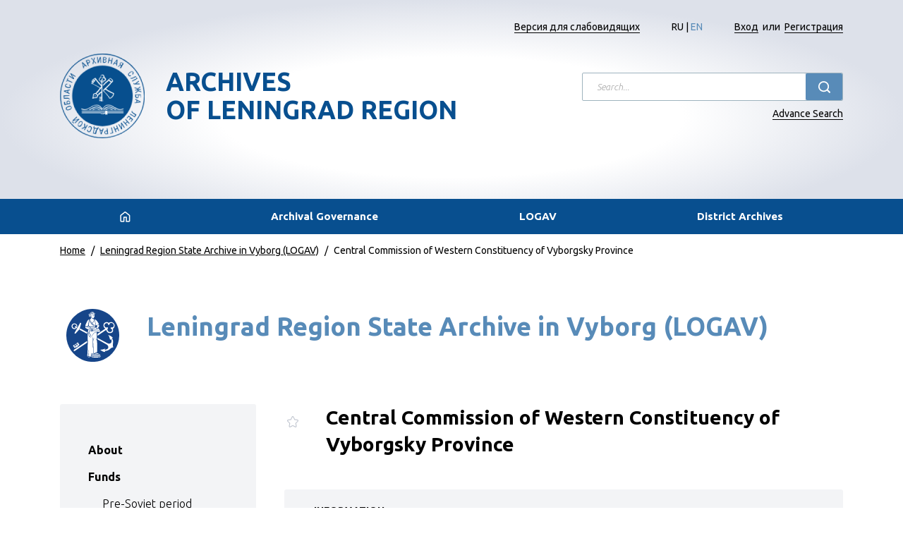

--- FILE ---
content_type: image/svg+xml
request_url: https://archiveslo.ru/_nuxt/img/alert.3f75952.svg
body_size: 620
content:
<svg width="23" height="24" viewBox="0 0 23 24" fill="none" xmlns="http://www.w3.org/2000/svg">
<path d="M21.9844 10.882C21.4323 10.882 20.9844 10.4341 20.9844 9.88202C20.9844 7.07703 19.8924 4.44104 17.9094 2.45691C17.5184 2.06598 17.5184 1.43408 17.9094 1.04297C18.3003 0.652039 18.9324 0.652039 19.3233 1.04297C21.6844 3.40393 22.9843 6.54309 22.9843 9.88202C22.9843 10.4341 22.5364 10.882 21.9844 10.882Z" fill="#588BB8"/>
<path d="M1.98431 10.882C1.43243 10.882 0.984375 10.4341 0.984375 9.88202C0.984375 6.54309 2.28442 3.40393 4.64539 1.04297C5.03632 0.652039 5.6684 0.652039 6.05933 1.04297C6.45044 1.43408 6.45044 2.06598 6.05933 2.45691C4.07629 4.43994 2.98444 7.07703 2.98444 9.88202C2.98444 10.4341 2.53638 10.882 1.98431 10.882Z" fill="#588BB8"/>
<path d="M21.3635 16.9131C19.8514 15.635 18.9844 13.767 18.9844 11.788V9C18.9844 5.48108 16.3704 2.56805 12.9844 2.08008V0.999939C12.9844 0.44696 12.5363 0 11.9844 0C11.4324 0 10.9843 0.44696 10.9843 0.999939V2.08008C7.59741 2.56805 4.98431 5.48108 4.98431 9V11.788C4.98431 13.767 4.11731 15.635 2.59644 16.921C2.20734 17.254 1.98431 17.738 1.98431 18.2499C1.98431 19.2151 2.76929 20.0001 3.73444 20.0001H20.2344C21.1994 20.0001 21.9844 19.2151 21.9844 18.2499C21.9844 17.738 21.7614 17.254 21.3635 16.9131Z" fill="#588BB8"/>
<path d="M11.9844 24C13.7953 24 15.3104 22.7089 15.6584 21H8.31042C8.65833 22.7089 10.1733 24 11.9844 24Z" fill="#588BB8"/>
</svg>


--- FILE ---
content_type: application/javascript; charset=UTF-8
request_url: https://archiveslo.ru/_nuxt/41f6380.js
body_size: 3657
content:
(window.webpackJsonp=window.webpackJsonp||[]).push([[103],{1067:function(t,e,r){"use strict";r.r(e);var n=r(9),o=(r(54),r(64),r(13),r(24),r(1),r(34),r(42),{name:"login",data:function(){return{login:{username:"",password:""},showActivateUser:!1,showNoActivateUser:!1,activeText:"",showError:!1,errorText:"",showPassword:!1}},head:function(){return{title:"Авторизация"}},asyncData:function(t){return Object(n.a)(regeneratorRuntime.mark((function e(){var r,text,n,o;return regeneratorRuntime.wrap((function(e){for(;;)switch(e.prev=e.next){case 0:if(r=!1,n=!1,!t.query.UserData){e.next=12;break}return e.prev=2,e.next=5,t.$auth.loginWith("local2",{params:{UserData:t.query.UserData}});case 5:(o=e.sent).data.message?(n=!0,text=o.data.message):o.data.user?t.app.$cookies.get("auth.redirect")?t.redirect(t.app.$cookies.get("auth.redirect")):t.redirect("/private/ask"):t.redirect("/registration?UserData="+o.data.userData),e.next=12;break;case 9:e.prev=9,e.t0=e.catch(2),console.log(e.t0);case 12:if(!t.query.activateUser){e.next=18;break}return e.next=15,t.app.$axios.$get("/api/activate-user?idUser="+t.query.activateUser);case 15:(text=e.sent).success?r=!0:n=!0,text=text.success?"Ваш e-mail успешно активирован":text.message;case 18:return e.abrupt("return",{showActivateUser:r,showNoActivateUser:n,activeText:text});case 19:case"end":return e.stop()}}),e,null,[[2,9]])})))()},methods:{userLogin:function(){var t=this;return Object(n.a)(regeneratorRuntime.mark((function e(){var r,n,o,c,l;return regeneratorRuntime.wrap((function(e){for(;;)switch(e.prev=e.next){case 0:if(t.$route.fullPath.includes("?objectId")&&(r="?"+t.$route.fullPath.split("?")[1],n=document.createElement("a"),o="https://archiveslo.ru/srv-site1/private/imageViewer/show"+r,n.href=o),c=t.$cookies.get("auth.redirect"),!t.login.username.includes("057")){e.next=7;break}t.showError=!0,t.errorText="Пожалуйста, перейдите в личный кабинет сотрудника ПФР по адресу <a href='http://192.168.15.125:9090/kaisaServer/security/kaisa' target='_blank'>http://192.168.15.125:9090/kaisaServer/security/kaisa</a>",e.next=41;break;case 7:return e.prev=7,e.next=10,t.$auth.loginWith("local",{data:t.login});case 10:if(!(l=e.sent).data.user){e.next=35;break}if(t.showError=!1,!c){e.next=18;break}return e.next=16,t.$router.push(c);case 16:e.next=33;break;case 18:if(!t.$route.query.needSubscription){e.next=23;break}return e.next=21,t.$router.push("/private/subscription?needSubscription=true");case 21:e.next=33;break;case 23:if(!t.$route.fullPath.includes("?objectId")){e.next=27;break}n.click(),e.next=33;break;case 27:if("37070331"===l.data.user.objTypeId.toString()){e.next=30;break}e.next=33;break;case 30:return t.$cookies.set("org",!0),e.next=33,t.$router.push("/private/rq");case 33:e.next=36;break;case 35:t.showError=!0,t.errorText=l.data.value;case 36:e.next=41;break;case 38:e.prev=38,e.t0=e.catch(7),console.log(e.t0);case 41:case"end":return e.stop()}}),e,null,[[7,38]])})))()}}}),c=(r(870),r(16)),component=Object(c.a)(o,(function(){var t=this,e=t.$createElement,n=t._self._c||e;return n("b-container",{staticClass:"page-content login-container"},[n("h1",{staticClass:"text-uppercase login-container-header"},[t._v("авторизация")]),t._v(" "),t.showActivateUser?n("b-row",[n("b-col",[n("b-alert",{attrs:{variant:"success"},model:{value:t.showActivateUser,callback:function(e){t.showActivateUser=e},expression:"showActivateUser"}},[t._v(t._s(t.activeText))])],1)],1):t._e(),t._v(" "),t.showNoActivateUser?n("b-row",[n("b-col",[n("b-alert",{attrs:{variant:"warning"},model:{value:t.showNoActivateUser,callback:function(e){t.showNoActivateUser=e},expression:"showNoActivateUser"}},[t._v(t._s(t.activeText))])],1)],1):t._e(),t._v(" "),n("b-form",{staticClass:"d-flex flex-column align-items-center",on:{submit:function(e){return e.preventDefault(),t.userLogin.apply(null,arguments)}}},[n("div",{staticClass:"input-wrapper"},[n("b-form-input",{staticClass:"field",attrs:{type:"text",placeholder:"Введите email"},model:{value:t.login.username,callback:function(e){t.$set(t.login,"username",e)},expression:"login.username"}})],1),t._v(" "),n("div",{staticClass:"input-wrapper"},[n("b-form-input",{staticClass:"field password",attrs:{type:t.showPassword?"text":"password",placeholder:"Введите пароль"},model:{value:t.login.password,callback:function(e){t.$set(t.login,"password",e)},expression:"login.password"}}),t._v(" "),n("b-button",{staticClass:"show-password-btn",attrs:{title:t.showPassword?"Скрыть пароль":"Показать пароль"},on:{click:function(e){t.showPassword=!t.showPassword}}},[t.showPassword?n("b-img",{staticClass:"btn-img",attrs:{src:r(868),alt:"show-password"}}):n("b-img",{staticClass:"btn-img",attrs:{src:r(869),alt:"show-password"}})],1)],1),t._v(" "),t.showError?n("b-row",{staticClass:"text-error"},[n("div",{domProps:{innerHTML:t._s(t.errorText)}})]):t._e(),t._v(" "),n("b-link",{staticClass:"remember_password",attrs:{to:"/passwordrecover"}},[t._v("Восстановление пароля")]),t._v(" "),n("b-btn",{staticClass:"btn btn-login",attrs:{type:"submit"}},[t._v("\n      Войти\n    ")]),t._v(" "),n("b-btn",{staticClass:"btn btn-registration",attrs:{to:"/registration"}},[t._v("\n      Зарегистрироваться\n    ")]),t._v(" "),n("div",{staticClass:"d-flex line"},[n("hr"),t._v(" "),n("span",[t._v("ИЛИ")]),t._v(" "),n("hr")]),t._v(" "),n("b-btn",{staticClass:"btn btn-esia",attrs:{href:"/gosuslugi"}},[n("img",{attrs:{src:r(732),width:"30px",height:"30px"}}),t._v(" Войти через Госуслуги (ЕСИА)\n    ")])],1)],1)}),[],!1,null,"63d65628",null);e.default=component.exports},732:function(t,e,r){t.exports=r.p+"img/gosuslugi.304d370.png"},766:function(t,e,r){var content=r(871);content.__esModule&&(content=content.default),"string"==typeof content&&(content=[[t.i,content,""]]),content.locals&&(t.exports=content.locals);(0,r(31).default)("6543189d",content,!0,{sourceMap:!1})},868:function(t,e){t.exports="[data-uri]"},869:function(t,e){t.exports="[data-uri]"},870:function(t,e,r){"use strict";r(766)},871:function(t,e,r){var n=r(30)(!1);n.push([t.i,".login-container[data-v-63d65628]{max-width:1200px}.login-container-header[data-v-63d65628]{margin-top:118px;color:#588bb8;font-family:Ubuntu;font-style:normal;font-weight:bold;font-size:18px;line-height:26px;margin-bottom:80px}.login-container .text-error[data-v-63d65628]{color:red;text-align:center;justify-content:center;width:100%;margin-top:15px;margin-bottom:30px}.login-container .input-wrapper[data-v-63d65628]{width:100%;max-width:330px;height:60px;margin-bottom:19px;position:relative}.login-container .input-wrapper .field[data-v-63d65628]{max-width:330px;height:60px;border:1px solid #f3f4f6;border-radius:3px}.login-container .input-wrapper .show-password-btn[data-v-63d65628]{width:45px;height:60px;position:absolute;top:0;right:0;padding:0;display:flex;justify-content:center;align-items:center}.login-container .input-wrapper .show-password-btn .btn-img[data-v-63d65628]{width:20px}.login-container .btn[data-v-63d65628]{width:330px;height:50px;border-radius:3px;font-family:Ubuntu;font-style:normal;font-weight:normal;font-size:16px;line-height:40px;text-align:center}.login-container .btn-login[data-v-63d65628]{background:#588bb8;color:#fff;margin-bottom:24px}.login-container .btn-registration[data-v-63d65628]{background:#fff;border:1px solid #588bb8;color:#588bb8;margin-bottom:11px}.login-container .btn-esia[data-v-63d65628]{margin-top:10px;background:#e2ebf2;color:#000;margin-bottom:100px}.login-container .remember_password[data-v-63d65628]{font-family:Roboto;font-style:normal;font-weight:normal;font-size:14px;line-height:24px;letter-spacing:.15px;text-decoration-line:underline;color:#000}.login-container .line hr[data-v-63d65628]{size:1px;width:139px;color:#ccd8e2}.login-container .line span[data-v-63d65628]{font-family:Ubuntu;font-style:normal;font-weight:300;font-size:16px;line-height:40px;padding-left:6px;padding-right:6px;text-align:center;color:#a5b6c5}",""]),t.exports=n}}]);

--- FILE ---
content_type: application/javascript; charset=UTF-8
request_url: https://archiveslo.ru/_nuxt/fd7eed9.js
body_size: 1337
content:
(window.webpackJsonp=window.webpackJsonp||[]).push([[17],{565:function(t,r,e){"use strict";e.d(r,"c",(function(){return n})),e.d(r,"a",(function(){return o})),e.d(r,"f",(function(){return l})),e.d(r,"e",(function(){return f})),e.d(r,"d",(function(){return d})),e.d(r,"b",(function(){return v}));e(9),e(42),e(13),e(24),e(23),e(1),e(4),e(20),e(91),e(591);function n(select,t){var r="";if(""!==select)for(var e=select.split(";"),i=0;i<e.length;i++){var n=e[i].split(","),o=n[0];""!==r&&(r+=";"),r+=(-1!==o.indexOf("value-")?o.replace("value-",""):t[o])+","+n[1]+","+n[2]}return r}function o(data){for(var form={},i=0;i<data.length;i++)for(var t=data[i].fields,r=0;r<t.length;r++){var e=t[r];form[e.systemName]=e.value}return form}function c(data){var t={};for(var r in data)"listAction"===r?function(){var e=[];data[r].split(",").forEach((function(t){e.push({img:t.split(":")[1],title:t.split(":")[0],link:t.split(":")[2]})})),t[r]=e}():t[r]=data[r];return t}function l(data){var t,r={};for(var e in r.data={},data){t=data[e].childrenList,r.data[e]={};var n=r.data[e];for(var o in t){var c=t[o].obj.id,l=t[o].obj.attributeValues;for(var f in n[c]={},l)"58084604"!==f&&"58084614"!==f||(n[c][f]="58084604"===f?l[f].string:l[f].decimal),n[c].counter=0;r.activeTime=0}}return r}function f(data){var t,r={},time=0;for(var e in data)t=data[e],r[e]={},r[e].id=t.id,r[e].name=t.name,r[e].count=t.count,r[e].hours=t.hours,r[e].counter=0,time+=r[e].hours*r[e].count;return r.time=time,r.activeTime=0,r}function d(data){var t,r={},e=function(e){var n={};t=data[e],r[e]={},r[e].id=t.id,r[e].number=t.name,r[e].paid=!!t.params.showKvit&&t.params.showKvit,r[e].linkButtons=t.params.linkButtons;var o=[];r[e].linkButtons&&t.params.linkButtons.split(",").forEach((function(t){o.push({link:t.split(";")[1],title:t.split(";")[0]})})),r[e].linkButtonsItems=o;var c=t.attributeValues;for(var l in r[e].date=new Date(c[58083934].year,c[58083934].month-1,c[58083934].day).toLocaleDateString("ru-ru"),r[e].totalCost=c[58083949].decimal,t.groupRecordValues[58082480]){var f=t.groupRecordValues[58082480][l].attributeValues;n[l]={},n[l].id=l,n[l].text=f[58083959]?f[58083959].dictionary.name:"",n[l].haveCount=f[58083964].decimal}r[e].items=n};for(var n in data)e(n);return r}function v(data,t,r,e){var n=[];return data.forEach((function(o){var l=[];t.forEach((function(t){var r;if(t.group){for(var n in o.groupRecordValues[t.group.id])for(var c in o.groupRecordValues[t.group.id][n].attributeValues)if(c==t.id){r=m(o.groupRecordValues[t.group.id][n],t.attributeType,c);break}}else r=m(o,t.attributeType,t.id);l.push({type:"string",title:t.langValues[e],value:r})})),l.push({type:"button",title:2===e?"Active ":"Действия ",value:o.params?c(o.params):"-"}),n.push({id:o.id,name:o.name,link:"/private/"+r+"/"+o.id,attributes:l})})),n}function m(t,r,e){var n;switch(r){case 1:case 4:n=t.attributeValues[e]?t.attributeValues[e].string:"-";break;case 2:n=t.attributeValues[e]?t.attributeValues[e].decimal:"-";break;case 3:n=t.attributeValues[e]?new Date(t.attributeValues[e].year,t.attributeValues[e].month-1,t.attributeValues[e].day).toLocaleDateString("ru-ru"):"-";break;case 8:case 9:n=t.attributeValues[e]?t.attributeValues[e].dictionary.name:"-"}return n}},591:function(t,r,e){"use strict";(function(t){e(9),e(20),e(42),e(91),e(565),t.env.BASE_URL}).call(this,e(137))},774:function(t,r,e){"use strict";(function(t){e(9),e(20),e(42),e(91),e(565),t.env.BASE_URL}).call(this,e(137))}}]);

--- FILE ---
content_type: application/javascript; charset=UTF-8
request_url: https://archiveslo.ru/_nuxt/e9b06f7.js
body_size: 30726
content:
(window.webpackJsonp=window.webpackJsonp||[]).push([[9],{716:function(L,t,e){"use strict";e.r(t);var o={name:"SvgMap",data:function(){return{externalRegion:{d:"m 326.78125,-10.84375 -331.4375,0.25 0,739.65625 L 87.875,729.40625 82.84375,690 95.96875,686.96875 100,662.71875 85.875,603.125 l 16.15625,-50.5 11.625,-7.0625 1,-3.6875 -1.53125,-1.5 0,-6.0625 2.78125,-1.625 0.5,-5.6875 2.15625,-0.90625 -1,-4.90625 2.40625,-2.90625 -0.53125,-3.90625 6.84375,-6.71875 -1.15625,-3.40625 4.1875,-4.90625 0.375,-7.34375 2.125,-3.28125 4.4375,-5.15625 3.90625,-0.375 5.8125,-4.0625 9.21875,0.375 4.15625,-9.46875 3.03125,-3.65625 1.78125,-5.4375 -1.03125,-4.53125 -7.0625,-4.8125 -3.78125,-7.5625 -6.0625,-2.03125 -36.125,-43.4375 -34.59375,-1.25 -33.0625,-1.78125 -10.875,5.8125 -35.59375,-8.84375 0,-68.9375 26,-27.28125 19.4375,-1.25 24.5,-13.125 16.6875,-4.03125 29.28125,-36.125 -4.03125,-9.59375 6.8125,-2.78125 0,-3.78125 3.28125,-8.34375 -0.5,-6.8125 9.09375,-4.5625 -1.03125,-4.78125 6.0625,-9.59375 25.25,-25.25 3.8125,-8.34375 5.53125,-0.75 9.875,-13.90625 0.25,-3.53125 2.25,1 13.90625,-14.375 L 198.25,119 l 9.59375,0.28125 4.03125,1.75 6.8125,-17.40625 0.25,-3.5625 9.875,-11.59375 0.5,-5.3125 8.59375,-5.3125 6.5625,-0.75 3.78125,-5.5625 28.53125,-21.46875 -0.25,-1.75 7.28125,-10.21875 1.71875,-5.09375 19.75,-23.21875 -0.8125,-6.875 7.21875,-0.09375 2.6875,-0.96875 1.25,0.4375 5.28125,-5.28125 -0.375,-1.40625 6.25,-6.4375 z",oldid:"path3870",fill:"blue",style:"fill:#ffffff;fill-opacity:1;stroke:#e1e5ec;stroke-opacity:1;stroke-width:2;stroke-miterlimit:4;stroke-dasharray:none;stroke-linejoin:round;stroke-linecap:round"},extRegions:[{oldid:"path3616",style:"fill:none;stroke:#e1e5ec;stroke-opacity:1;stroke-width:2;stroke-miterlimit:4;stroke-dasharray:none;stroke-linejoin:round;stroke-linecap:round",d:"m 336.42857,355.31318 -5.17857,-0.89286 -2.67857,-1.07143 -0.35714,-2.5 1.78571,-1.78571 -0.71429,-1.25 -8.21428,-4.64286 0.71428,-4.28571 -7.32142,-18.57143 1.96428,-8.92857 -17.67857,-22.32143 -0.35714,-3.75 -2.67857,-0.53572 5.53571,-5.71428 5.53571,-3.57143 1.07143,2.85714 1.42857,-0.89285 3.57143,1.07142 1.96429,-3.21428 5.71428,-1.07143 3.21429,1.25 0.71429,-2.14286 2.14285,1.25 5.71429,-1.07143 1.25,3.21429 3.39286,1.07143 1.07142,3.03571 3.92858,1.42857 2.85714,1.60715 2.5,-0.53572 0.17857,2.32143 7.67857,3.21429 2.32143,-0.89286 0.71429,2.67857 1.78571,-0.71428 1.07143,2.85714 0.35714,2.14286 4.82143,1.42857 3.57143,-0.71429 5.89286,1.07143 4.82143,1.78571 -0.71429,2.85715 2.85714,-0.17857 3.57143,-1.60715 1.60714,0 0.35715,2.85715 2.14285,1.96428 5.17858,1.07143 4.10714,1.07143 0.89286,3.75 1.25,3.75 4.64285,2.67857 3.21429,2.32143 2.14286,3.92857 1.60714,2.85714 1.78571,6.25 -0.53571,5.71429 -1.07143,4.64286 1.96429,3.21428 -0.53572,4.64286 1.25,3.57143 -2.14286,3.39286 -1.96428,0.35714 3.03571,5 4.28572,-1.60714 -0.71429,3.21428 5,2.14286 3.57143,5 3.03571,-0.17857 2.85715,1.78571 5,0.35714 1.96428,2.67858 0.89286,3.57142 0,2.14286 -6.25,-0.89286 -2.85714,2.85715 0.53571,2.14285 -3.92857,1.07143 -2.85714,-4.10714 -1.42857,2.14286 -3.57143,0.17857 -1.60715,4.64286 -3.39285,-0.17858 -1.25,3.75 -3.75,0.53572 -1.07143,2.14286 2.85714,2.5 -0.17857,4.82142 -3.57143,1.78572 -4.10714,-6.25 -1.07143,0.89286 -1.25,3.21428 -1.96429,-1.25 0.17858,1.78572 -3.92858,-1.42858 -0.35714,-1.78571 -3.21428,0.71429 -1.25,-1.25 -6.25,6.78571 -0.89286,-0.71429 1.96428,-3.21428 -1.60714,-0.89286 -0.17857,-3.75 -2.67857,-0.17857 1.25,-5 3.03571,-2.14286 -0.53571,-2.32143 1.42857,0.17858 0.89286,-5.53572 2.14285,0.35714 0.89286,-1.42857 -4.64286,-3.92857 3.21429,-6.07143 -1.60714,-1.78571 -1.07143,1.42857 -6.42857,-1.25 -5.35715,1.78571 -0.71428,2.5 0.35714,1.25 -1.07143,2.85715 -2.67857,-0.17857 0.53572,3.75 -1.96429,2.14285 1.78571,5.71429 1.96429,0 -0.71429,2.67857 -3.21428,-0.17857 -1.96429,-3.57143 -3.57143,1.60714 -1.78571,-0.89285 1.25,-4.64286 3.03571,-3.21429 -1.42857,-0.89285 -2.32143,-2.67858 5.53572,-4.64285 1.07143,-4.10715 1.78571,-2.14285 -3.03571,-1.25 -5.17857,-0.35715 0.35714,-4.28571 -1.07143,0 -1.25,1.42857 -4.28571,-0.53571 -4.82143,1.96428 0.71428,-3.75 -4.46428,-2.14285 -1.07143,1.42857 -1.60714,-2.85715 -0.89286,1.07143 -2.14286,-2.5 -3.21428,-1.07143 -1.78572,1.60715 -1.07143,-0.89286 z m 433.39244,-232.94672 4.2e-4,-2.41041 2.85714,0.17857 0.71429,-5.53572 4.82143,-5.53571 2.14285,-9.107144 3.03572,-3.035714 1.42857,-3.392857 0.17857,-3.928572 -4.10714,-1.071429 -0.17857,-1.607142 -3.92857,1.964285 -0.17858,-1.964285 -10.89285,-6.071429 0,1.607143 -1.60715,0 0,2.5 -4.46428,-0.357143 -2.85714,4.107143 0.35714,4.821429 -4.28572,1.071428 -4.10714,0.714286 -4.64286,-3.571429 -0.17857,-2.857143 -1.78571,-3.392857 -3.57143,-1.25 -4.82143,-7.857143 3.92857,-1.607143 1.78572,-5.178571 1.42857,0.178571 5.17857,-7.321428 1.60714,-0.357143 3.39286,1.785714 0.17857,-1.785714 6.78572,0.892857 0,-3.571428 56.42857,-0.892858 -0.71429,-2.321428 5.71429,0.178571 2.32143,1.785715 5.89285,2.857142 3.03572,-0.178571 1.96428,6.428571 2.14286,-0.357142 3.21429,7.321428 -0.35715,2.857143 3.92857,0.535714 0.71429,-2.678571 2.67857,-1.25 -0.17857,-5 2.14286,-3.035714 -1.07143,-1.785715 -1.78572,0.178572 1.60715,-2.678572 0.35714,-3.392857 3.57143,-1.607143 1.96428,-3.75 1.25,-0.178571 0.53572,-3.214286 12.85714,0 7.32143,-4.107143 2.32143,0 -1.78572,-1.964285 0.17858,-1.607143 3.92857,-0.357143 2.14285,4.821428 9.82143,0.892858 6.42857,4.642857 11.78572,-0.178572 3.92857,5.535715 1.25,-2.857143 3.39286,0.178571 3.75,2.857143 3.39285,-4.642857 2.5,2.857143 7.67858,-0.535715 3.75,-4.107142 -0.35715,-1.428572 2.67857,-2.321428 1.25,1.785714 3.21429,-0.714286 -3.03571,8.75 0.89285,1.964286 -1.96428,1.785714 -0.35715,10.535714 6.25,-0.357142 -1.60714,2.5 0.53572,6.071428 5.35714,-4.642857 2.67857,0.535714 5.53571,-5.892857 4.28572,1.428572 2.14286,-2.321429 2.67857,0.714286 13.39285,-4.642857 -3.21428,42.857138 -19.10714,20.17858 -0.53572,5 -2.5,0.89285 -3.03571,6.42857 -8.21429,1.07143 -2.85714,-1.60714 -5.35714,1.07143 -4.28572,2.85714 -2.52831,-1.04846 0.75761,3.40926 -2.39911,-1.01015 -1.89404,7.57615 -3.40926,0.25253 0,2.52539 -1.76777,3.40926 0.25254,4.54569 4.16688,3.78807 2.52538,0.37881 -0.37881,4.16688 -3.78807,2.0203 0.25254,1.89404 5.17703,0.25253 0,2.02031 1.51523,1.01015 -0.88388,2.65165 2.77792,6.81853 -1.38896,6.06092 3.03045,1.38896 -2.90418,52.14912 1.13642,1.01015 -0.12627,4.9245 -2.77792,0 1.13642,3.03046 -1.89403,6.31345 -6.31346,5.05076 -1.21535,3.03087 2.47804,0.6309 -2.0203,1.38896 0.50507,3.78807 -1.01015,1.51523 1.89404,3.03045 -2.02031,4.16688 -0.12627,4.9245 -1.38896,1.64149 1.89404,6.18719 1.38896,0.25254 1.51523,2.90419 1.26269,9.97525 -3.91434,1.38896 -2.14658,3.15673 -1.51516,0.31566 -0.50514,5.61901 15.27856,1.2627 0.25253,3.53553 4.04061,0.50508 0.25254,3.91434 16.16244,0 0.12627,11.49048 -6.43972,1.26269 -4.79823,11.74303 2.90419,28.41054 2.90419,4.92449 3.78807,2.14657 3.283,-0.12626 1.38896,1.38895 4.29315,-2.52538 1.13642,2.02031 1.38896,-1.76777 6.31345,-2.90419 -2.27284,23.35978 -11.49049,-8.71257 -0.25253,24.1174 -2.14658,0.25254 -1.01015,-1.38896 -1.38896,0.75761 -1.6415,2.27284 -0.75761,-0.88388 -2.39912,1.26269 0.75762,2.27284 3.91434,0.63135 1.26269,-0.88388 0.88388,1.51522 1.89404,-1.26269 1.51523,3.53554 -5.80838,-0.37881 -7.19733,-3.03046 -7.44988,-0.75761 -0.37881,6.31345 3.53554,4.04061 3.91434,-0.37881 -0.25254,2.39912 3.283,4.16688 -1.76777,4.04061 1.76777,0 0.75761,1.38896 1.6415,-1.51523 1.76776,0.12627 -1.64149,3.03045 2.39911,-0.12627 -0.25254,2.27285 -2.39911,0 -3.15673,2.90419 0.37881,1.89403 -5.93465,3.78807 -1.64149,0 -0.37881,-1.64149 -1.38896,-0.12627 -0.12627,3.03046 -1.6415,1.89403 0.88388,3.03046 3.78808,1.6415 4.79822,0 -1.38896,4.16688 -12.87944,1.64149 -7.19734,3.15673 0.88388,2.14657 -1.89403,4.16688 -3.15673,-0.12626 -1.6415,2.52538 -4.04061,0.50507 -1.13642,-0.88388 -4.29315,0.37881 -0.75761,-1.38896 -3.6618,1.89403 -2.90419,5.17703 -1.51523,-1.01015 -2.90419,1.13642 -3.03046,-3.78807 0.37881,3.03046 1.6415,2.65165 -1.89404,0.50508 -1.26269,-1.76777 -3.6618,0.50508 -1.89404,3.40926 0.63135,6.69226 -1.26269,0 -0.88389,4.54569 1.01015,0.75761 -0.88388,3.91434 -2.65165,-0.63134 -2.77792,3.15672 -0.25254,2.90419 -2.27284,2.90419 -1.13642,-1.01015 -3.53554,2.27284 0.37881,-3.53553 -1.38896,0 -2.39911,-2.77792 -1.76777,0 -1.51523,-2.39911 -4.16688,2.27284 -4.41941,-2.39911 -2.90419,1.76776 -4.9245,-6.81853 -3.6618,1.13643 -2.77792,-4.16688 -3.28299,3.91434 -0.12627,-3.03046 -3.03046,-0.50508 -0.25254,-5.17703 -1.6415,0.12627 -2.27284,-2.0203 0.88388,-2.14658 -2.39911,-0.63134 -2.39911,2.39911 1.6415,2.27284 -5.68211,0.88389 -3.15673,-1.89404 -0.3788,-4.04061 -4.16688,-0.25254 -0.25254,7.44988 -3.78807,-0.25254 -1.6415,-1.76777 -5.68211,2.90419 -0.75761,2.0203 2.52538,0.63135 -0.25254,4.04061 -2.02031,0.88388 -0.88388,-2.39911 -1.89404,1.76777 -1.01015,-2.52538 -3.78807,0.3788 -2.39911,-3.15672 -1.89404,-0.37881 -2.27284,-1.6415 -0.37881,-2.90419 -2.0203,-0.25253 -0.50508,-2.39912 -1.6415,-0.25253 0.75762,-1.89404 -0.12627,-4.54569 -1.26269,-1.01015 -1.26269,2.65165 0,3.283 -12.50064,1.51523 -0.88389,-2.65166 2.02031,-2.52538 1.51523,0 0.12627,-1.38896 -2.27285,-0.3788 -0.75761,-1.6415 1.26269,-0.50508 -0.25254,-2.39911 -2.65165,-0.75761 1.01015,-2.27285 -1.38896,-1.51523 -2.14657,1.26269 1.13642,-2.27284 -0.75761,-2.0203 -1.38896,2.14657 -1.6415,-2.52538 -2.14657,0 -1.76777,-2.39911 -3.283,0.88388 0.50508,-4.79822 -5.17703,0 0.88388,-14.64722 -5.87153,1e-4 -3.97746,-1e-4 -1.01015,2.77792 -5.80838,-0.75761 -2.0203,1.51523 -11.49049,-1.51523 0.25254,13.63706 -0.63134,4.16688 -8.5863,-0.88389 -0.0184,-3.33741 -2.32143,-6.25 -2.14286,-0.17857 -6.78571,-4.46428 -2.14286,3.39285 -2.32143,-4.64285 -5.89286,2.5 -0.71428,-9.28572 -6.07143,-1.07143 -4.19686,2.14315 0.44686,6.78542 -3.57143,4.46429 -2.14286,4.46429 -8.03571,-0.53572 -7.85714,8.57143 -0.71429,3.21429 -1.07143,0 -2.14286,2.14285 0.89286,2.14286 -1.60714,0.71429 1.96428,2.32142 -1.25,1.96429 1.60715,2.32143 1.78571,-0.35714 0.53572,2.32142 -0.53572,1.60715 -2.85714,2.67857 2.32143,1.25 -1.25,2.67857 -2.85715,0.17857 0,4.28572 -1.07142,1.07142 -4.82143,0 -2.32143,5.71429 -3.39286,1.78571 -6.07143,-1.07142 1.25,-4.28572 -7.85714,5.17857 -6.07143,0.89286 -0.17857,-1.78571 -2.85714,-0.35715 0.35714,-2.14285 -3.75,-3.57143 1.25,-2.32143 3.39286,-0.53572 4.46428,4.28572 0.35715,-4.64286 -9.28572,-2.32143 -1.42857,-1.25 -2.5,-0.17857 -4.82143,-3.21428 -0.17857,-1.96429 -2.67857,-1.07143 0.35714,-3.21428 2.32143,0 -1.96429,-1.60715 1.07143,-2.14285 1.96429,0 -0.35714,-2.32143 -2.5,-0.17857 -1.96429,-3.39286 5,0.53571 -2.5,-1.78571 0.53571,-1.42857 -1.07142,-2.67857 -1.96429,-1.25 -3.03571,0 -2.5,3.39285 -2.5,-2.67857 0.71428,-3.39286 5.17857,-3.75 -6.07143,3.92858 -1.25,-1.25 3.39286,-2.67858 1.07143,-3.39285 -0.71429,-3.92857 -0.89285,4.46428 -2.85715,2.67857 -1.96428,-1.25 -0.53572,-1.60714 -5.17857,-8.03571 -0.17857,-2.67858 -1.96428,0.89286 -1.60715,-0.53571 -0.89285,-1.96429 -4.10715,-3.21428 0,4.64285 -3.92857,-5.53571 -2.32143,1.60714 1.25,-3.39286 0.17857,-2.85714 -2.85714,-0.17857 -4.10714,2.85714 -1.42857,8.39286 -1.96429,2.85714 -4.46428,1.78572 -4.46429,0.89285 -1.60714,3.39286 1.42857,1.78572 2.67857,-0.17858 -2.85714,4.10715 -8.21429,-1.42857 3.21429,-2.67858 -1.07143,-2.67857 -1.60714,1.96429 -2.5,0.53571 -1.78572,-2.14285 0.71429,-1.78572 -1.96429,-2.14286 -4.10714,0.35715 -2.85714,-3.39286 -2.49972,-0.17871 -3.39314,1.42871 -2.32143,-0.53571 -0.71429,2.5 0.53572,5.35714 -1.25,3.75 2.14286,3.39286 2.14285,1.07142 -1.42857,1.60715 -2.14286,-0.71429 0,2.67857 0.89286,6.07143 3.57143,4.82143 -1.60714,2.32143 0,3.03571 -2.5,-0.53571 -0.89286,2.67857 -2.32143,-2.67857 -5,9.82143 1.69643,0.44643 -0.0893,5.71428 -2.41071,2.94643 1.69643,4.91071 -2.41072,2.14286 -2.76785,4.73214 -1.33929,-0.89285 -1.51786,1.96428 -2.58928,-0.26785 -3.03572,2.67857 2.14286,1.60714 -0.26786,4.375 -3.30357,0.89286 -1.33928,-1.42857 -2.41072,0.80357 1.25,2.05357 -2.58928,1.96428 -8.75,-0.0893 -2.85715,-7.85714 -3.03571,-0.17858 -0.98214,-1.60714 1.51785,-1.78571 -0.80357,-2.94643 -3.66071,-3.30357 -5.17857,0 -1.33929,4.91071 -2.05357,-2.05357 -2.94643,2.05357 -2.76786,6.07143 -2.85714,-0.35714 -1.42857,3.30357 0.12758,2.64888 2.34744,0.34991 3.03046,3.15673 -3.03046,2.14658 0.37881,2.14657 -3.15673,1.51523 1.6415,2.77792 -1.38896,3.6618 -4.04061,5.3033 -11.11168,9.47018 -2.0203,-0.63134 -2.39912,0.88388 -1.76776,4.16688 -1.26269,-3.40927 -0.88389,1.2627 0.12627,1.76776 -3.28299,0.37881 -1.26269,-0.50508 -1.76777,0 -0.50508,5.17703 1.6415,-0.3788 0,1.13642 4.16688,2.65165 0,1.01015 -1.89404,0.63135 0.37881,7.57614 -2.0203,6.69226 2.0203,0.75762 -0.25254,2.27284 -3.03046,3.78807 -1.51522,-1.26269 0.75761,-1.76777 -1.01015,-1.89403 -2.27285,0.25254 -2.77792,4.79822 -2.65165,-0.50508 -1.26269,2.90419 -1.38896,-0.25253 0.12627,-1.76777 -1.26269,-3.283 -0.63134,0.75762 -7.44988,-0.25254 -0.12627,1.6415 -4.04061,3.40926 -4.79822,-0.12627 -1.76777,-3.40926 -1.38896,0.88388 -0.88388,-0.88388 1.01015,-4.9245 -2.14657,-1.76776 -1.38896,0.3788 -0.25254,-2.39911 -1.26269,-0.50507 -1.01015,3.78807 -3.91435,1.76776 -0.88388,-2.77791 -1.01015,-0.37881 -2.27285,1.76776 -1.76776,-0.3788 -1.6415,-4.41942 -2.27284,4.29315 -1.6415,-3.6618 -1.13642,3.03045 -2.14658,0.75762 -3.40926,-0.50508 0.75761,5.3033 -1.6415,0.12627 -0.75761,-1.76777 -0.88388,2.02031 2.65165,4.67195 2.52538,1.01016 -4.04061,4.79822 -4.79823,0.75762 0.37881,3.40926 3.03046,0.25254 2.27284,1.89404 -4.29315,3.28299 3.03046,3.78807 1.38896,6.18719 6.81853,9.84898 -1.38896,0.63135 -1.51523,-0.50508 -3.53553,3.03046 -1.6415,-0.12627 -0.50508,3.15673 4.41942,1.89404 -1.26269,1.13642 -1.51523,-0.25254 -1.26269,2.39911 -2.65165,-0.25254 -1.6415,3.15673 1.26269,3.91434 -3.15672,1.38896 -1.01016,-1.26269 -1.51522,0 -0.88389,2.0203 -5.42957,0.88389 1.38896,-2.77792 -1.6415,-0.75762 0,-1.26269 -2.52538,0.12627 0,2.90419 -1.6415,-0.12627 -1.51522,-2.52538 -1.13643,1.6415 -3.15672,0.37881 -2.02031,2.65165 1.89404,1.26269 -2.02031,1.13642 -6.9448,0 -0.75761,1.26269 -2.39911,-1.6415 -0.37881,-3.78807 -3.15673,-0.37881 -0.75761,-3.40926 -1.01015,-0.88389 -1.76777,1.13643 -0.37881,2.27284 -8.20749,-2.65165 -1.89403,-4.04061 -1.89404,0.25254 -2.52538,-1.51523 -0.75761,-2.27285 1.89403,-2.0203 -0.50507,-1.51523 3.28299,-2.77792 -0.75761,-2.52538 -1.76777,0.12627 -1.26269,-2.02031 -4.41942,0.75762 -3.15672,-3.15673 0.12626,-2.52538 -2.27284,-0.75761 -4.16688,-4.04061 -2.0203,2.27284 -0.63135,5.3033 -2.65165,0.12627 -0.37881,-2.77792 1.13643,-0.25254 0.50507,-2.27284 -0.50507,0 -1.89404,1.26269 0,3.03046 -3.53553,-0.12627 -1.38896,-1.13642 -0.12627,-2.14658 1.76776,-0.88388 2.65165,0 0.88389,-1.6415 2.14657,0.37881 0.12627,-1.89404 -4.29315,-0.63134 0.88389,-3.40927 -3.78808,-0.25254 -0.88388,2.02031 -0.88388,-1.6415 -1.13642,0 -2.90419,4.04061 -2.77792,-4.04061 0.88388,-1.26269 -0.50508,-1.38896 -1.64149,0 -0.12627,-1.76777 3.40926,-0.50507 3.283,-2.65165 -2.65165,-1.76777 -0.37881,-3.03046 0.50508,-3.53553 1.51523,-2.27285 -1.01016,-1.26269 -1.6415,0.75762 -1.13642,-1.38896 -2.52538,-1.13642 -0.37881,2.0203 -2.14657,0 -0.50508,-1.6415 -1.89403,-0.75761 -0.63135,1.6415 -2.14657,-0.63135 -0.25254,1.26269 -1.38896,0 -1.76777,-1.38896 0,-2.65165 -2.65165,-0.25254 -2.14657,-2.52538 -2.02031,1.51523 -2.90418,-0.25254 -0.37881,-0.88388 2.77792,-0.12627 1.76776,-1.38896 -2.14657,-0.63134 -1.76777,-19.06663 -2.39911,0.25253 -0.25254,2.39912 -3.53553,0.3788 -1.76777,3.40927 -6.18718,-1.01015 -2.02031,-3.53554 -4.92449,-2.0203 -8.06097,-1.24375 -0.69371,1.62585 -2.67858,-2.32143 -8.39285,-4.10714 1.07143,-3.03571 -0.89286,-0.17857 -1.78572,3.03571 -3.03571,-3.03571 -1.78571,-0.35715 -1.25,1.96429 -1.07143,-1.78572 -4.64286,-0.17857 0.35714,1.78572 -2.67857,-1.96429 -1.78571,1.78572 -3.92857,-3.92858 -2.67858,-0.71428 -0.35714,1.96428 -2.32143,2.32143 0.53572,1.96429 -3.39286,-3.21429 0.53571,-1.07143 -1.78571,-1.78571 -1.25,2.14286 -0.17857,1.96428 -1.07143,0.35715 -0.53571,1.42857 -2.67858,0.17857 3.21429,5.89286 -3.92857,-3.21429 -1.07143,3.03571 -4.64286,-10.53571 -2.32143,-0.71429 -0.53571,-0.89285 2.5,-0.53572 0,-2.5 -4.28571,-0.53571 L 165,562.45604 166.60714,561.92032 165,558.52747 l -1.96429,-1.78572 1.42858,-1.25 -1.78572,0.35714 -4.82143,-4.64285 3.21429,-1.60715 0,-1.96428 -6.07143,0.89286 0,-3.92858 -1.96429,-0.35714 -0.53571,-1.60714 -1.78571,2.14286 -3.39286,-0.53572 -0.53572,1.60714 -1.25,-3.57142 -3.03571,-0.53572 -0.35714,-2.5 -7.67857,0.17857 -1.42858,-2.32143 -19.39355,8.45264 1.01015,-3.6618 -1.51522,-1.51523 0,-6.06091 2.77791,-1.6415 0.50508,-5.68211 2.14658,-0.88388 -1.01016,-4.9245 2.39911,-2.90419 -0.50507,-3.91434 6.81853,-6.69226 -1.13642,-3.40926 4.16688,-4.9245 0.3788,-7.3236 2.14658,-3.283 4.41941,-5.17703 3.91435,-0.37881 5.80837,-4.04061 9.21765,0.37881 4.16687,-9.47018 3.03046,-3.6618 1.76777,-5.42957 -1.01015,-4.54569 -7.07107,-4.79822 -3.78807,-7.57615 -6.06092,-2.0203 -36.11295,-43.43656 -34.597727,-1.26269 -33.082496,-1.76777 -10.85914,5.80838 -35.6078772,-8.83884 0,-68.94291 26.0114282,-27.27412 19.445436,-1.26269 24.4962,-13.13198 16.667517,-4.04061 29.294419,-36.11296 -4.04061,-9.59644 6.81853,-2.77792 0,-3.78808 3.283,-8.33375 -0.50508,-6.81853 9.09138,-4.54569 -1.01016,-4.79823 6.06092,-9.59644 25.25381,-25.25382 3.78807,-8.33376 5.55584,-0.75761 9.84899,-13.8896 0.25254,-3.53553 2.27284,1.01015 13.8896,-14.39467 5.80838,-7.32361 9.59645,0.25254 4.04061,1.76777 6.81853,-17.42514 0.25253,-3.53553 9.84899,-11.616754 0.50508,-5.303301 8.58629,-5.303301 6.566,-0.757614 3.78807,-5.555839 28.53681,-21.465742 -0.25254,-1.767767 7.32361,-10.101526 6.31345,10.101526 5.3033,5.050763 7.07107,0.252538 4.04061,1.515229 -0.75762,1.767767 4.54569,0.252538 1.01015,3.282996 -1.01015,1.767766 1.80763,7.494927 3.448,0.356855 0.89286,-1.517857 7.58928,2.946429 1.60715,-1.339286 1.875,1.517857 5.71428,-0.357143 1.78572,1.964286 1.16071,-1.696429 2.32143,2.946429 1.96429,-2.410714 1.78571,0.803571 0.98214,-1.071428 3.21429,1.964285 13.125,4.107143 6.78571,0.446429 54.19643,16.875 255.08931,83.482117 0.89285,-6.07143 10.53572,-3.57143 4.82143,0.35714 9.28571,-4.82143 0,-4.10714 2.32143,-6.07143 4.64286,-0.35714 5.17857,-1.60714 -1.78572,-1.96429 -4.10714,-0.89286 -2.67857,-0.53571 -0.89286,-1.78572 3.75,-1.60714 -0.89285,-1.42857 0.71428,-4.28571 1.60714,2.5 3.57143,-4.46429 -0.71428,-1.25 4.10714,-3.92857 1.78571,0.17857 2.67858,-2.85714 3.21428,0.35714 3.21429,-3.21429 4.10714,0.35715 1.25,-2.67857 2.85714,-0.35715 0,-5.89285 -4.46428,-6.78572 2.85714,-4.10714 6.42857,0 1.25,-1.25 3.03572,0.53571 -0.35715,4.64286 5,1.96429 1.60715,3.75 10,0.71428 1.96428,3.75 7.32099,0.44617 z m 102.44572,403.23456 6.18718,3.91434 12.50064,2.14658 -2.27285,2.90418 1.38896,3.15673 -4.04061,3.283 1.76777,3.15672 10.85914,4.29315 -0.12627,2.65165 -0.88388,1.51523 4.92449,2.52538 0.37881,-1.6415 4.04061,-1.38896 1.38896,1.38896 -0.37881,3.15673 0,1.26269 3.283,0.50508 3.28299,-4.9245 4.9245,-0.63134 0.3788,1.26269 2.52538,-1.38896 0.75762,1.51523 -0.63135,1.38896 0.63135,2.65165 1.38896,0.75761 -1.6415,3.53554 -2.39911,-0.25254 -3.283,8.46003 1.51523,3.53553 -2.27284,5.42957 0.25254,1.76777 5.17703,-1.01016 5.55584,-2.27284 0,1.38896 1.89403,2.02031 -2.14657,1.76776 0.12627,3.78808 1.76777,-1.6415 1.26269,0.3788 -0.88389,2.77792 3.78807,-0.88388 0.37881,4.04061 1.01015,-0.25254 0.50508,-6.31345 4.67196,-2.39911 2.90418,-3.283 -0.63134,-3.03046 -2.02031,-0.12627 0.12627,-1.26269 2.52538,-0.3788 2.02031,1.38896 2.90419,-1.76777 3.15672,0.12627 2.77792,-3.283 0.37881,2.90419 3.91434,2.65165 0.75762,-2.0203 4.41941,0.12627 0.63135,3.40926 2.0203,0.37881 0.50508,3.6618 15.65737,-1.38896 -1.01016,-1.01015 1.26269,-2.77792 -1.51523,-1.01015 4.16688,-0.12627 4.79823,2.39911 3.6618,4.54569 -1.01015,0.50507 -4.29315,-3.6618 -1.38896,0.63134 -2.52538,-0.12626 1.01015,8.83883 2.39911,1.89404 0.88389,3.78807 5.93464,-0.50508 2.77792,2.27285 4.79824,-2.90419 2.9042,1.64149 4.9245,0.50508 -0.5051,2.52538 -5.8084,-0.75761 0.3788,1.38896 3.283,1.13642 1.8941,-0.88388 3.283,-0.25254 -3.6619,2.27284 3.1568,0.75762 -0.2526,3.40926 1.389,0.12627 1.389,-5.3033 1.6415,0 3.0304,3.03046 0.7576,-1.6415 4.2932,0.12627 1.6415,10.98541 m 5.9346,32.82995 -3.0304,2.52539 -1.6415,-0.37881 -0.6314,0.88388 -3.283,-1.51523 -3.1567,2.52538 -3.4093,4.16688 -3.1567,0 0.6313,3.03046 -7.8287,-1.51522 -3.0304,5.30329 2.9042,0.50508 -1.1364,3.15673 -1.8941,0.75761 -0.7576,-3.15673 -2.14655,0.50508 -0.25254,1.76777 -6.06091,1.64149 0.25254,-2.39911 -7.07107,-0.75761 0.88388,-2.39911 0,-2.02031 -2.14657,0.63135 -0.12627,1.38896 -2.52538,1.76776 -4.9245,-1.26269 0.12627,-1.6415 -4.04061,-0.75761 -0.63134,-1.6415 -2.52538,1.01015 0.12627,1.13643 -4.16688,-1.13643 -3.91434,-0.25253 -1.13643,2.65165 -2.39911,-0.63135 -2.14657,1.51523 0.88388,1.38896 -0.75761,1.13642 -1.38896,-0.63134 -3.40927,0.12627 0.12627,1.26269 1.89404,1.51522 -0.37881,1.38896 -10.73287,0.75762 -1.01015,-1.26269 -3.91434,0 -0.12627,1.38896 -2.39912,-0.12627 -0.12627,2.0203 -5.6821,1.6415 -0.37881,2.65165 3.283,2.27285 0,4.04061 -2.52539,6.31345 0.56821,4.35628 -0.56821,3.40927 -3.15672,3.34613 -0.31568,1.57836 -2.27284,-1.07329 -1.07329,2.52539 -2.71478,0.31567 -0.25254,1.26269 -1.89403,-0.18941 -1.32583,0.69448 -1.32582,2.84106 0.31567,0.69448 -1.57837,2.08344 -3.34613,-1.01015 -3.4724,2.84105 0.63135,1.45209 -2.71478,-0.1894 -3.59867,-2.14657 -0.18941,-1.07329 -2.08344,-2.08344 0.37881,-0.82075 -0.94702,-0.25254 -1.45209,2.02031 -0.75762,-0.37881 -0.1894,-2.33598 -2.71478,-0.3788 -0.31568,1.01015 -2.58851,0 -0.56821,0.88388 -8.20749,-1.76777 -2.33598,-2.84105 -0.75762,-0.44194 -4.04061,3.21986 -1.26269,0.0631 0.37881,1.4521 -6.37659,5.1139 4.29315,-0.18938 -1.26269,2.27285 2.65165,4.04061 -2.90419,2.27284 -0.12627,1.89404 2.27285,2.0203 -1.26269,10.85914 -5.55584,3.15673 -1.26269,-1.76777 -1.38896,1.01015 -4.04061,-3.6618 0.50507,-2.77792 -1.6415,1.01015 -0.63134,-1.76776 0.50507,-1.2627 -3.78807,0.37881 -0.88388,2.39911 -3.03046,-2.77792 -2.52538,0.75762 -2.27284,-2.39911 1.38896,-2.52538 -3.283,-3.66181 -4.79822,1.51523 -6.31346,-2.77792 1.26269,-1.89403 -2.14657,-1.6415 -1.6415,3.78807 -6.9448,-3.40926 -0.3788,-2.02031 -7.32361,-0.63135 -2.39911,-1.76776 0.12627,-0.88389 2.0203,-0.25253 -3.91434,-2.27285 -2.52538,3.283 -1.6415,-3.283 -1.01015,-0.25254 -3.40927,4.04061 -4.16688,0.75762 -2.90418,1.76777 -1.38896,-4.16688 -2.52539,-1.76777 -1.13642,2.77792 -1.76776,-0.25254 0.75761,4.29315 -2.27284,0 -2.39911,3.40926 -13.5108,5.68211 m -421.23361,-59.599 -5.05076,3.66181 1.89404,5.17703 2.27284,1.89403 1.01015,-2.65165 -1.76777,-1.89403 1.13643,-1.26269 2.90419,0 3.6618,2.0203 0.63134,2.77792 -0.63134,1.6415 -3.78807,1.38896 -2.65165,-1.26269 -3.283,3.03046 1.51523,1.89403 3.40926,0.37881 -1.76776,2.39911 -0.50508,9.47018 -6.69226,0.88388 1.13642,2.65165 -4.41942,6.43973 -9.84898,1.38896 -10.10153,-0.75762 -1.6415,1.13642 3.91434,4.41942 -2.0203,3.03046 4.92449,1.26269 1.13642,4.16688 -2.0203,1.26269 3.6618,3.6618 -2.90419,0.37881 -1.64149,4.92449"},{oldid:"path3699",style:"color:#000000;fill:none;stroke:#e1e5ec;stroke-width:1;stroke-linecap:round;stroke-linejoin:round;stroke-miterlimit:4;stroke-opacity:1;stroke-dasharray:none;stroke-dashoffset:0;marker:none;visibility:visible;display:inline;overflow:visible;enable-background:accumulate",d:"m 613.39286,296.92032 -3.75,9.64286 4.10714,5.35714 -2.14286,11.60714 -3.39285,0.71429 1.25,3.92857 4.82143,3.92857 -1.07143,16.25 1.78571,6.60715 -0.89286,5.17857 2.14286,9.28571 -1.60714,6.42857 -8.75,7.32143 -1.07143,4.10715 -3.92857,1.25 -4.64286,9.10714 -3.39286,0.71428 -3.92857,7.14286 -2.5,3.57143 -2.14285,8.92857 2.85714,3.39286 -4.28572,3.03571 0.53572,6.07143 -2.85714,6.07143 -1.42858,0.17857 -3.39285,7.14286 -0.71429,4.46428 -4.28571,0.17858 -3.57143,5.71428 -0.35714,7.5 -2.14286,1.78572 -0.71429,6.78571 -3.39285,3.39286 0,5.71428 -1.96429,5 1.25,3.21429 3.57143,1.42857 1.25,6.42857 -0.71429,6.60714 -3.21428,7.5 2.32143,3.39286 -2.5,1.25 0,7.85714 -3.92858,5 -5.53571,1.07143 -1.42857,4.82143 2.14286,1.78572 -2.5,6.42857 0.53571,4.82143 -5.53571,7.14285 -0.17858,6.25 -5.35714,5.53572 -0.35714,13.03571 -8.39286,9.28572 -1.25,5.89285 -2.67857,2.85715 -0.71429,3.21428 -2.67857,4.46429 -2.14285,5.71428 0,8.57143 -3.57143,0.71429 -3.39286,4.10714 -2.32143,5.71429 1.25,3.21428 -11.96428,4.46429 -2.67858,4.46428 1.60715,4.82143 -1.60715,2.85714 1.78572,3.39286 -1.25,4.82143 m -385.35715,-110 0.89286,-10.35714 1.96429,1.07143 0.71428,-7.67858 2.67857,-1.96428 -1.07142,-2.85714 2.5,-9.28572 8.92857,-12.67857 -0.17857,-6.60714 2.5,-6.78572 5,-5.89285 5,-0.35715 m 3.57142,-43.03571 2.32143,3.57143 5.17857,1.07143 4.46429,9.46428 3.03571,0.71429 3.75,6.42857 -1.25,7.32143 M 317.5,177.63461 l -14.64286,-16.78572 -3.92857,0.71429 -10.71428,-9.28572 -2.85715,-8.57142 L 275,141.56318 l -10,-11.78572 -1.07143,-8.57142 -7.14286,-8.21429 -10.35714,-5 -12.14286,-15.357142 6.42858,0 -1.42858,-3.928572 -7.5,-2.5 L 225,72.634608 l 2.5,-2.857143 -0.35714,-11.071429 m 191.42857,135.000004 -7.5,1.42857 1.78571,6.42857 -7.5,0.71429 -1.42857,-6.42858 -6.78571,-9.28571 -8.21429,-1.78572 -2.85714,-5.35714 -12.5,-1.78571 -9.28572,-5 -6.07142,1.07143 3.57142,5 -3.21428,2.5 m 571.60714,-81.250004 2.67857,-5.535714 2.32143,-2.142857 2.5,2.678571 3.57143,1.785714 m -6.07143,3.75 1.60715,-1.964285 2.67857,-0.178572 1.07143,-1.607143 6.96428,1.25 4.28572,2.5 3.39285,4.64286 m -292.5,109.64285 2.85715,5.89286 5.35714,1.42857 7.67857,-2.5 0.89286,-3.21428 10.35714,-0.89286 4.46429,-3.21429 2.32142,-1.07142 1.42858,-3.03572 -1.07143,-2.5 -2.5,1.42857 -1.60715,-2.32143 -0.89285,-5.35714 6.25,-0.53571 2.32143,-6.07143 0,-3.39286 2.67857,-3.57143 13.57143,0.71429 -0.71429,-5 5,-6.78572 1.78571,-5.71428 14.46429,-2.85714 8.39286,-1.60715 2.32143,2.85715 5.53571,-0.17858 2.32143,-6.78571 5.17857,0 1.78571,-2.67857 -2.32142,-7.67857 8.21428,-9.64286 -1.07143,-5 5,-4.10714 5,-9.10715 0.53572,-5.35714 5.35714,-3.03571 11.25,3.03571 2.5,5.53572 2.32143,2.32142 -0.53572,3.03572 3.21429,1.07143 1.42857,-4.46429 5.35714,-0.89286 2.5,3.03572 7.14286,-0.71429 3.39286,-4.28571 5,-0.53572 7.85714,-7.14285 10.53572,1.42857 8.57142,1.42857 23.03572,-4.46429 8.21428,-6.07142 4.46429,-7.500004 m -498.51359,239.890494 -2.77792,-2.39911 -3.03045,-2.39911 -3.03046,-0.50508 m 13.13198,2.77792 -1.01015,-5.3033 -11.74302,-0.88389 -2.14658,1.6415 m 90.78746,3.78807 -1.89403,3.40927 -2.65166,1.26269 -1.38895,8.9651 -1.2627,6.56599 -2.65165,2.77792 -0.12627,6.81853 -9.21764,1.01016 -6.81853,4.29315 -0.75761,5.80837 -4.04061,0.37881 -2.27284,-3.03046 -11.11168,-2.27284 -4.9245,-6.06092 -6.56599,-3.15672 -3.53553,-2.39912 0.12627,-3.40926 -4.79823,-3.15673 -0.63134,-4.41941 -5.55584,-6.43973 1.13642,-5.68211 -1.26269,-2.0203 -3.03046,1.6415 -3.28299,-0.25254 -6.18719,4.92449 -0.63134,3.03046 -4.41942,-0.63134"},{oldid:"path3667",style:"color:#000000;fill:#ffffff;stroke:#e1e5ec;stroke-width:1;stroke-linecap:round;stroke-linejoin:round;stroke-miterlimit:4;stroke-opacity:1;stroke-dasharray:none;stroke-dashoffset:0;marker:none;visibility:visible;display:inline;overflow:visible;enable-background:accumulate;fill-opacity:1;fill-rule:evenodd",d:"m 219.64286,56.920322 2.5,-8.571429 4.10714,4.821429 3.75,2.5 1.78571,-0.178572 1.07143,-3.392857 -6.07143,-8.214286 -4.82142,-3.035714 -2.85715,1.607143 1.07143,2.5 -1.42857,4.107143 0,7.321428 0.89286,0.535715 z m -23.03572,-8.214286 5.89286,0 -3.92857,-4.821429 0.71428,-5.535714 -4.82142,-1.607143 -2.67858,1.607143 1.96429,2.321429 1.96429,1.964285 -1.42858,1.964286 2.32143,4.107143 z m -1.42857,6.607143 4.46429,2.857143 1.07143,2.142857 6.25,4.821428 2.14285,-3.75 4.64286,1.25 -1.42857,-3.571428 -8.21429,-4.821429 -8.21428,-1.25 -0.71429,2.321429 z m -42.14286,-8.392857 8.92858,0.714285 0.71428,-3.214285 8.57143,0.178571 1.25,-1.785714 6.25,-4.107143 -7.14286,-0.892857 -0.53571,1.964285 -6.07143,0 -0.89286,-2.5 -7.32143,-0.892857 4.10715,6.428572 -1.07143,1.607143 -5,-0.357143 -1.25,-1.607143 -3.03572,0.178571 2.5,4.285715 z m -10.35714,-48.0357148 4.46429,4.8214285 -4.82143,6.0714286 5.71428,1.4285717 -2.67857,1.607143 -4.10714,1.428571 -1.60714,5.357143 5.17857,0.357143 -4.82143,1.071428 -3.75,8.571429 2.85714,0.357143 1.42857,-4.464286 3.21429,5.178572 2.67857,-2.857143 1.07143,4.285714 3.75,-4.642857 3.03571,2.678571 2.32143,-4.107143 3.03572,-1.071428 0,-3.035715 -5.35715,-2.142857 4.82143,-0.535714 1.78572,-2.857143 -0.71429,-5.714286 2.32143,1.25 2.5,13.035715 2.32143,1.607143 0.71428,4.642857 2.5,-0.178572 -0.71428,-7.857143 2.67857,-2.142857 -2.14286,-2.857143 9.46429,-2.142857 1.60714,2.321429 6.96429,-0.178572 2.14285,-1.964285 0.89286,3.035714 -10,1.071429 -4.64286,-1.071429 -1.96428,2.142857 0.89286,5.535715 7.5,1.964285 2.85714,-2.321428 6.42857,1.607143 -3.92857,1.25 -3.39286,3.571428 -3.75,-3.928571 -4.28571,0 -5.35715,-2.678572 -0.17857,1.428572 3.21429,3.392857 0.53571,4.107143 4.46429,2.142857 1.96428,-2.142857 3.03572,0 1.07143,1.428571 6.96428,0.178572 -1.42857,-3.214286 3.39286,0.178571 6.25,4.642857 -0.53572,4.464286 4.46429,5.535714 4.64286,-0.892857 -2.32143,3.035715 -0.17857,4.464285 6.07143,1.25 4.64285,-1.607143 0.53572,-10.714285 -2.14286,-4.642857 -1.78571,-6.25 -4.28572,-9.107143 6.25,6.785714 11.42857,11.607143 7.5,10.714286 -3.03571,3.392857 -4.28572,0 0.17858,3.571428 -2.32143,0 -7.32143,2.142857 0.53571,3.035715 -5.53571,-0.357143 0.17857,4.821428 -5.35714,0 -0.89286,2.5 -1.96429,-1.785714 -2.67857,-0.178571 0.53572,4.821428 -2.5,0.535715 -3.03572,-4.642858 -1.42857,0.892858 0.35714,5.535714 -3.03571,-4.107143 -0.89286,5 -4.82143,1.607143 -2.14285,-3.035714 -8.39286,9.285714 -2.67857,-1.607143 3.03571,-6.964286 -1.96428,-2.857143 8.57143,-2.857142 -0.17858,-1.964286 -6.96428,-0.535714 -5,1.964285 -4.82143,-0.178571 0.35714,-3.75 -1.96428,-2.321429 -0.35715,-7.5 -3.75,-3.214285 -2.5,1.25 -0.53571,-2.678572 -4.28571,0 3.57142,5.357143 -3.75,-0.357143 0.35715,2.321429 -3.75,-1.785715 -3.39286,-4.821428 4.82143,-0.535714 -1.25,-2.5 -3.03572,0.178571 0.35715,-3.035714 -6.25,-0.892857 -1.25,1.428571 -4.82143,0 -2.85714,-2.321429 0.71428,2.5 -2.5,0.892858 -1.07143,-4.642858 -0.89285,6.071429 -5.35715,-2.5 -3.57143,-5.892857 2.5,-1.071429 0.89286,-1.607143 -7.32143,-1.607142 0.53572,3.571428 -3.92857,-0.714286 -0.89286,-1.607142 -3.92857,0 -1.07143,3.035714 0.17857,-5 -3.21429,1.428571 1.07143,-4.642857 8.03572,1.071429 4.46428,-5.535715 -6.60714,-1.25 14.82143,0 2.32143,-2.142857 3.92857,2.321429 0,-2.5 4.28571,-4.642857 -2.85714,-1.785715 3.75,-1.25 -4.46429,-1.428571 5.89286,-3.035714 0,-2.321429 -5.89286,2.5 3.39286,-3.928571 -1.07143,-2.8571432 -3.39285,3.9285712 0,-6.7857141 3.21428,-0.3571429 1.96429,-5.8928571 m 238.57143,157.3214271 8.57143,0.17857 2.32142,2.85715 7.32143,1.78571 0.53572,-1.96429 -5.71429,-1.07142 0.89286,-3.03572 5.17857,0.17857 2.14286,2.85715 1.07143,-2.67858 -1.25,-3.39285 -2.85715,-1.96429 1.96429,-1.25 -0.53572,-3.03571 -8.03571,-5.35715 -1.42857,0 0.35714,3.21429 3.57143,3.92857 -0.17857,4.28572 -2.67857,0.53571 -6.42857,-3.57143 -2.67858,-4.46428 -4.82142,1.42857 1.78571,4.28571 -1.25,3.21429 2.14286,3.03571 z m -57.32143,26.25 8.03571,3.75 7.67857,1.42857 -0.53571,-2.67857 -1.07143,-1.78571 1.25,-0.89286 3.03571,1.07143 22.14286,1.42857 0.17857,-4.82143 -12.85714,0.89286 -12.67857,-1.25 -3.21429,2.5 -3.03571,-1.25 -6.25,-1.25 0,-6.42857 -3.75,-0.35715 -1.42857,5.89286 2.5,3.75 z m -38.21429,14.10714 -3.03571,7.5 6.07143,5 6.60714,2.5 2.85714,5.35715 0,-6.96429 -2.5,-2.32143 -3.75,-8.57143 -6.25,-2.5 z m 95.35715,353.03572 3.21428,2.5 4.10714,0 0.35715,-8.57143 -1.60715,-2.5 -1.25,-7.32143 0.89286,0 1.25,6.25 1.96429,0.71429 1.78571,-12.67857 1.96429,1.25 -0.35715,-3.39286 -3.03571,-1.78571 -1.25,1.60714 -0.35714,3.39286 -5,2.14285 1.25,5.35715 1.25,5 0,4.82142 -4.82143,0.35715 -0.35714,2.85714 z m -159.10715,2.5 3.75,1.07143 2.14286,3.75 8.75,-1.78572 1.60714,-2.85714 -1.78571,-5.89286 -4.28572,-0.35714 -1.42857,-1.25 -3.57143,0 -1.78571,4.10714 -3.21429,-0.71428 -0.17857,3.92857 z m -75,-70.71429 1.25,4.64286 6.25,3.21429 -0.17857,-2.67857 4.64286,0.35714 2.32143,2.32143 11.07142,1.60714 1.78572,-1.96429 -3.21429,-0.71428 0.71429,-8.57143 6.78571,0.53571 2.85715,2.85715 6.78571,-4.28572 3.92857,-0.35714 0.53572,-1.96429 -5.35715,0.71429 -6.42857,3.21429 -1.25,-2.5 -2.85714,-0.89286 -0.53572,2.5 -6.07142,-6.07143 -2.14286,0 1.25,-3.03571 -1.42857,-2.85715 -3.75,2.14286 -6.60715,0.71429 0.71429,1.42857 3.75,1.60714 -1.96429,5.71429 -4.46428,0.89285 -1.96429,-2.14285 -6.42857,3.57142 z m 748.75,-381.785711 -5.71428,-8.571429 0.35714,-5.178571 -5,-1.785715 0,-1.428571 4.28571,-0.535714 -1.78571,-4.285715 1.60714,-7.142857 1.96429,-1.785714 2.32143,-6.785714 -0.71429,-1.25 3.92857,-0.535715 -2.67857,3.214286 -1.07143,5.178572 2.32143,-4.464286 1.42857,-2.5 4.28572,2.142857 -4.10715,-0.357143 -1.07142,6.071429 3.39285,0.714285 0,-3.035714 1.96429,3.035714 0.53571,-4.107142 1.96429,4.285714 5.71428,0.178571 5.89286,-0.714285 -3.75,2.5 -3.57143,0.357142 2.85715,2.678572 -4.46429,4.821428 -3.39286,-0.892857 -5.17857,1.071429 2.85714,5.178571 7.67858,0.892857 1.96428,-0.357142 -2.14286,2.678571 2.32143,2.321429 5.17857,-0.178572 8.57143,8.928572 4.28572,0.714288 0.53571,2.14285 5,-0.53571 0.35714,-1.785714 6.42858,0.357144 -1.42858,4.28571 -19.64285,2.85715 0,-1.78572 6.78571,-1.07143 -3.57143,-2.32143 -1.42857,-3.928567 -7.5,-5.714286 -7.85714,-0.535714 -0.17857,3.035714 -2.14286,2.5 -1.42857,-5.714285 -4.82143,-3.035715 -5,0 0.35714,3.75 2.85715,3.214286 -0.35715,3.214286 z m -707.9723,226.401371 2.90418,0.25253 0.12627,-1.89403 -1.51523,-5.17703 -6.94479,-0.12627 4.16687,2.39911 1.2627,4.54569 z m 15.4723,-65.50851 3.21429,1.96428 -1.25,-13.03571 7.32143,3.57143 5.53571,6.07142 7.32143,3.39286 0.53571,2.67857 -3.21428,0.53572 -0.35715,5.17857 -5.89285,1.42857 -12.32143,-7.85714 -3.21429,1.07143 -4.10714,-5 -0.89286,-4.28572 2.14286,-0.89286 -1.42857,-1.60714 -3.39286,0 -1.07143,-2.5 2.5,0 -1.42857,-1.60714 -1.07143,-0.35714 -0.35714,-1.78572 7.32143,-0.89286 3.03571,6.42858 2.14286,0.89285 -1.07143,6.60715 z m -79.28571,67.5 4.28571,3.03571 3.39286,-3.92857 1.96428,0 1.42858,4.28571 1.96428,-5.17857 -2.32143,-3.75 -1.78571,2.14286 -2.5,-2.85714 -1.78572,-0.35715 0,-3.39285 -4.46428,3.75 2.5,2.67857 -1.78572,1.07143 -0.89285,2.5 z m -67.14286,32.5 2.678572,2.14285 3.928571,-2.14285 -0.178571,-3.57143 -5,-1.42857 -1.607143,2.32143 0.178571,2.67857 z M 4.4642857,248.52746 8.75,251.56318 l 1.428571,-3.39286 -2.678571,-3.75 -2.1428571,1.25 -0.8928572,2.85714 z m 21.2946043,56.4815 2.904189,-2.65165 2.020305,5.93464 5.050762,8.96511 -0.757614,6.43972 -4.671956,-0.12627 -1.515228,-10.10152 -3.030458,-8.46003 z m -27.9054642,121.97592 6.5659916,3.28299 20.3293196,18.05648 30.683384,-0.88388 23.359778,-0.37881 15.152288,5.55584 19.445433,1.13642 2.65165,3.03046 7.82869,0.3788 9.97525,-1.89403 8.20749,-7.95495 8.83884,-21.21321 0.3788,-12.87944 -4.16688,-7.19734 -0.50507,-3.78807 -1.89404,1.26269 -0.50507,-5.68211 -3.91435,-3.78807 5.05077,-8.20749 -1.13642,-4.29315 1.01015,-2.65165 2.77792,0 4.16688,-7.70241 8.08122,0.88388 2.27284,3.15673 1.6415,7.95495 2.14657,5.17703 -2.14657,2.90419 2.0203,3.78807 8.83884,0.88389 0.25254,1.64149 9.84898,0.88389 2.52539,-2.65165 0.63134,-3.03046 0.50508,-7.44987 1.01015,-6.69227 -1.13642,-0.25253 -0.12627,-2.90419 1.13642,-0.50508 -0.12627,-4.16688 1.01015,-0.88388 0.63135,-4.54569 2.39911,-2.65165 2.65165,-0.12627 4.16688,-4.04061 3.03046,4.79823 6.9448,1.51523 4.41942,2.65165 -0.37881,1.89403 1.89403,1.76777 2.27285,-0.12627 -0.25254,2.90419 6.43972,0.50508 2.02031,-4.9245 1.13642,-0.25254 1.51523,4.29315 2.90419,0 4.67195,-5.93464 2.52538,-0.12627 1.76777,1.38896 6.81853,-3.53554 8.33376,-9.21764 0.75761,-4.41942 -1.89403,-2.90419 -6.31346,-2.14657 0.12627,-1.76777 5.42957,-1.26269 1.6415,-3.15672 0.37881,-5.30331 1.89403,-1.01015 4.79823,-1.51523 0.12627,-3.78807 1.13642,-0.25254 0.63134,1.26269 7.19734,0 0.63135,-2.27284 6.43972,2.14657 11.36421,1.51523 5.93465,1.6415 1.26269,1.13642 13.25825,0.88389 4.9245,5.17703 3.91434,1.38896 3.03046,-3.6618 1.76776,-11.61676 -0.63134,-3.6618 -5.3033,-2.52538 0.3788,-1.26269 7.57615,1.13642 8.33376,0.3788 18.94036,-2.27284 0.25253,-4.04061 -3.6618,-2.39911 -1.89403,-4.54569 2.90418,-1.13642 0.25254,-7.82868 -2.65165,-4.16688 -9.84899,-3.91434 -9.59645,-3.53553 -10.6066,-2.02031 -10.6066,-0.12627 -2.77792,3.03046 -5.17703,0.50507 -2.0203,3.15673 -32.32489,0 -0.88388,1.38896 -8.08122,-2.39911 1.01015,-2.14658 -1.51523,-1.89403 -3.6618,3.03046 -4.41942,-3.03046 1.13643,-3.53554 -1.2627,-3.28299 0.63135,-4.04061 -2.77792,0.50507 -0.25254,-3.53553 -1.76776,1.89404 0.3788,-5.80838 -3.78807,-0.63135 -0.75761,2.77792 -2.02031,-0.3788 -2.52538,-4.67196 -2.14657,-0.75761 -0.37881,-3.40927 -5.42957,-12.12183 -0.63135,5.55584 -2.39911,2.02031 -3.03046,0 -9.72272,-7.07107 -4.54568,-0.25254 -2.52538,-4.67196 0,-5.55584 -1.38896,-0.3788 -0.25254,-5.17703 -2.14658,-0.88389 -5.93464,-11.11168 0.25254,-2.77792 -1.51523,-2.27284 -1.76777,-0.50507 -1.89403,-6.566 -1.2627,-2.27284 0.37881,-1.6415 4.79823,0.12627 2.90418,4.67196 -0.63134,4.41941 1.89404,-0.25253 0.63134,2.0203 4.29315,6.06092 1.76777,0 6.31345,6.06091 2.77792,3.03046 4.54569,-0.63135 0.12626,-2.77792 -1.13642,-3.40926 -0.12627,-4.79822 -8.58629,-6.81853 0.12627,-3.91435 1.89403,-0.12626 2.39911,4.54568 -1.01015,-7.07107 1.26269,-1.13642 -2.27284,-6.56599 -1.6415,2.77792 -2.27284,0.37881 0.75761,3.15672 -6.18718,-4.04061 1.26269,-1.01015 -0.63135,-2.14657 -3.03045,-3.53554 2.0203,-0.75761 1.76777,1.89404 -0.75762,-2.90419 -0.50507,-2.52538 2.14657,-1.89404 1.13642,4.16688 3.66181,0 1.89403,3.28299 0.37881,3.66181 0.37881,-3.53554 1.38896,-0.88388 3.15672,2.27284 0,-1.89403 -3.15672,-2.27285 -0.63135,-5.55584 -3.53553,-2.27284 2.27284,-1.51523 0.37881,-3.53553 1.51523,-0.25254 3.53553,1.89404 2.52538,0 1.13642,-6.69226 1.38896,-1.6415 -3.40926,-3.53554 -3.03046,-2.65165 2.90419,-3.53553 -0.25254,-5.55584 -4.92449,0.63135 3.53553,2.27284 -1.01015,3.15673 -2.02031,2.65165 1.76777,2.65165 0.37881,6.43972 -8.08122,4.67196 -0.63135,3.15672 -3.91434,0.50508 0.88388,2.90419 -3.03045,3.40926 0.12627,2.02031 -2.39912,0 -2.65165,-7.32361 -5.6821,-1.13642 -5.80838,0.25254 -1.76777,3.40926 1.26269,2.27285 -0.12627,4.67195 -9.09137,-4.29315 3.78807,5.42957 -3.15672,2.65165 -3.53554,-2.65165 1.89404,4.41942 -3.40927,2.90419 -1.76776,-1.6415 -2.65166,3.6618 0.63135,10.10153 -6.06092,-5.68211 -3.15672,-0.75761 0.25254,8.33376 -3.53554,-4.79823 -4.67195,-0.25254 0.63134,3.40927 -2.14657,2.39911 -3.91434,-5.05076 -2.27285,-0.63135 -0.50507,5.55584 -4.16688,-3.40926 -9.84899,0.25253 -1.76777,-4.54568 2.02031,-1.13642 -1.26269,-4.04061 -2.27284,4.04061 1.76776,11.11167 -2.39911,4.54569 -5.3033,-4.29315 0.37881,-7.95495 1.64149,-4.79822 -2.39911,-1.38896 -1.38896,-6.18719 -3.91434,0 -1.76777,7.57615 4.04061,4.67195 -1.64149,2.27284 1.13642,2.02031 -1.13642,6.56599 -2.27285,-4.29315 -1.64149,0.12627 -2.14658,5.42957 -1.13642,-0.50507 -1.38896,-4.79823 -2.90419,0.12627 0.25254,2.39911 -4.924495,-3.78807 5.050765,-5.05076 -0.25254,-1.01015 -3.914341,-0.25254 -3.156727,5.68211 5.934648,6.94479 -5.050764,-0.25253 -3.156727,-4.67196 -0.378807,5.05076 -4.924494,-8.20749 -4.545686,3.40927 4.04061,4.04061 -0.505076,6.9448 -3.030458,-3.03046 -0.505076,-3.40927 -1.641498,-0.12626 -1.515229,2.14657 -3.661803,-5.68211 -5.934646,0.63135 0,-2.39912 2.525381,-1.51522 -5.177032,-0.25254 -1.894036,-2.90419 -2.146574,2.27284 -3.156727,-4.54568 -1.894036,0 -0.757614,6.81853 -2.904189,-5.42957 -0.631345,-8.20749 -0.757614,-0.12627 -1.38896,0.75761 0.378807,6.18719 -1.894036,1.64149 -3.409265,-0.25253 -3.535534,-7.44988 -0.631345,4.16688 -5.303301,3.91434 -2.65165,-7.19734 1.26269,7.82869 -3.030457,1.26269 -2.020305,-0.88389 1.010152,3.53554 -3.409265,2.90419 -3.282995,-5.42957 -0.631346,3.28299 4.671956,4.54569 -2.146574,6.06091 -3.535534,-5.80837 -2.525382,-3.40927 0,3.283 -3.914341,-0.63135 0.126269,2.39911 4.924494,-0.50507 3.156727,4.16688 -0.378808,5.93464 -3.030457,-0.12627 -2.272843,-3.40926 -2.77792,1.38896 -1.641498,-1.13642 1.262691,-2.02031 -2.272843,-4.04061 -1.767767,-0.12627 0,1.76777 -4.924494,-0.12627 -2.2728433,-6.56599 0,7.19734 -2.1465741,0.12627 -0.8838835,4.04061 -4.0406102,0.63134 m 326.0751451,107.35156 2.40437,-14.03318 3.54079,0.40945 0.71429,2.32143 5,3.21428 2.32142,-2.14285 -1.25,-2.14286 -3.39285,-2.67857 0.76658,-3.13135 19.8954,-2.37373 0.40945,4.25508 4.28571,2.14285 0.71429,2.85715 2.67857,-1.07143 11.07143,1.42857 5.53571,-0.71429 1.25,2.5 2.5,2.32143 -1.60714,1.60715 -0.53572,5.17857 4.64286,3.21428 -3.39286,0.53572 0,3.75 -3.92857,3.03571 0.35715,3.03572 -2.5,0.17857 0,1.96428 -15.35715,-0.17857 -5.71428,-4.28571 -6.96429,-0.53572 -13.03571,-6.78571 -0.71429,-2.85714 -9.69516,-1.01913 z m 130.40945,-308.088018 6.25,1.428571 3.39285,-0.357143 5,3.214286 -0.35714,-3.928572 -2.85714,-3.571428 0.35714,-2.321429 3.57143,-0.892857 0.17857,-3.75 2.32143,-2.678571 -8.21429,-0.357143 0,1.964285 -3.75,1.964286 -2.85714,-1.25 -2.32143,-0.178571 -1.25,5.892857 0.53572,4.821429 z m 72.67857,-13.035715 0.71428,8.214286 -1.96428,1.071429 0.71428,6.071428 3.21429,0 3.21429,4.464286 -0.89286,3.214286 4.46428,5.357142 2.32143,-0.535714 0.35715,-4.642857 -2.85715,-7.857143 3.21429,0.178572 -0.17857,-3.214286 -2.32143,-3.392857 -6.42857,-5.892858 -0.89286,1.25 -0.89286,-3.928571 -1.78571,-0.357143 z m 5,-0.357143 8.03571,6.785715 0.71429,-3.392858 -5.53572,-7.857142 -3.92857,-2.321429 0.71429,6.785714 z m -6.42857,-20.535714 0.53571,8.3928572 1.96429,1.6071428 1.07143,4.642857 1.42857,-0.892857 0.35714,-7.8571428 3.39286,-1.7857143 3.21428,4.6428571 3.03572,6.428571 -0.89286,5 4.10714,6.964286 6.78572,5 9.28571,0.714286 2.14286,3.571429 -0.89286,2.857142 -2.5,-1.607142 -9.64286,-5 -4.46428,-2.857143 -5.35714,-1.428572 0.17857,2.857143 4.28571,3.928572 1.07143,4.285714 4.64286,0 10.17857,9.285714 6.78571,0.714286 -0.53571,-2.857143 3.39286,0 6.42857,4.464286 9.46428,2.5 14.46429,7.857143 3.39286,5.535714 2.5,-1.428572 0.89285,3.392858 8.75,1.964285 14.10715,9.642857 8.03571,10 0.17857,3.750001 3.03572,2.5 0.35714,9.642855 -2.32143,3.03572 1.60714,6.25 1.60715,-0.35715 0.17857,-3.39285 1.60714,0.17857 0.53571,5.35714 6.78572,11.42857 2.32143,1.96429 -0.71429,3.39285 4.82143,2.32143 6.42857,7.67857 1.07143,8.21429 -1.07143,2.14286 1.42857,19.64285 3.21429,3.92858 4.64286,-0.35715 2.67857,3.21429 3.03571,0.17857 1.96429,7.5 -3.39286,12.32143 -4.82143,9.46428 -4.64286,3.57143 -3.21428,-0.53571 -1.25,3.03571 -7.85714,0 -4.82143,-3.21428 -6.78572,-2.14286 -0.71428,4.10714 -3.75,1.60715 -0.35715,1.60714 1.60715,0 1.07143,7.14286 6.60714,6.78571 2.5,4.82143 0.17857,7.85714 -4.28571,4.46429 -2.5,6.07143 -2.67858,0.53571 -1.78571,-4.64286 -0.71429,5.53572 2.32143,3.75 0.35715,3.39285 2.67857,4.28572 -0.53572,11.60714 -5.17857,8.03572 -11.25,6.78571 -14.28571,3.92857 -7.5,2.32143 -5.17857,-2.14286 -2.14286,-5.53571 -4.82143,-10.89286 -3.75,-1.25 0,-3.39286 -3.75,-1.96428 -0.17857,-5.35714 -1.42857,-0.35715 -1.60715,3.39286 -2.67857,-2.67857 -0.71428,2.85714 3.03571,3.21429 0.35714,1.96428 -12.67857,-1.42857 -1.42857,2.32143 -8.57143,-2.5 -2.85714,-3.39286 -2.32143,-0.53571 -0.35714,1.96428 -2.5,0 -3.39286,-3.21428 -3.57143,0.35714 -1.25,3.21429 -1.60714,0 -2.67857,9.10714 -7.14286,7.14286 -5,1.25 -2.14286,6.42857 1.07143,0.89286 4.64286,-2.67858 -0.35714,-1.96428 1.42857,-0.53572 1.42857,2.85715 -2.5,3.03571 -1.42857,7.67857 -6.60714,2.14286 -11.42858,-6.60714 9.28572,8.57143 6.42857,12.85714 1.42857,9.28571 -3.92857,8.21429 -7.14286,5.17857 -8.75,0.35714 -4.64285,-2.32142 -1.78572,-6.25 -10.17857,-0.71429 -1.60714,6.07143 -5.89286,0.35714 -0.17857,-1.96428 -8.03572,-0.71429 -5.35714,-6.42857 3.39286,-0.53572 1.07143,-4.10714 2.5,-1.60714 -0.53572,-5.71429 3.03572,-1.42857 -0.17857,-5.17857 -5.17858,-3.21429 -0.71428,-3.03571 2.85714,-9.10714 -4.10714,-6.07143 -0.35714,-8.21429 -1.25,-0.53571 -0.35715,2.67857 -5.35714,-1.96429 -3.75,-6.07143 -6.07143,-26.60714 -0.53571,-9.82143 -10.35715,-18.21428 -3.75,-11.78572 -2.85714,-0.71428 -2.32143,-7.5 -3.39285,-4.64286 -5.17858,0 -3.03571,-9.64286 -0.71429,3.03572 -5.53571,0.35714 -1.60714,-3.75 -2.67857,-0.53571 1.07142,-7.85715 1.25,0.17857 -2.14285,-5.53571 -1.42857,-7.32143 0.89285,-4.10714 3.92857,1.96428 0.71429,-1.78571 -1.78571,-17.85714 -3.57143,-0.53572 -0.35715,-3.92857 -2.5,-0.71428 -1.78571,0.71428 -2.85714,-5.35714 0.89285,-2.5 3.39286,2.67857 3.39286,0 -0.53572,-3.03571 -8.57142,-4.10715 -1.60715,-6.96428 -5.71428,-9.10715 -2.85715,-0.35714 -5,-3.39286 -4.64285,-11.42857 -5.53572,-1.249997 0.17857,-4.821428 -7.5,-6.607143 -1.25,2.142857 -2.5,-0.357143 -5,-4.285714 -0.17857,-1.785715 -13.92857,-6.071428 -2.32143,-4.107143 2.5,-1.607143 0,-2.678571 5.71429,5.178571 6.07143,1.964286 3.39285,-0.178572 -1.07142,-3.75 -7.32143,-2.5 7.5,1.25 -0.17857,-3.214285 -3.57143,-1.607143 1.25,-3.392857 -6.96429,-1.071429 -8.21428,-8.75 10.35714,6.071429 8.57143,1.25 3.92857,-1.607143 -0.89286,-3.571429 4.10714,-1.428571 -1.42857,-2.857143 -5,-1.071429 0.89286,-1.428571 11.78571,0 7.67858,-0.535714 3.57142,-4.107143 4.82143,-3.571429 0.53572,-5.357143 7.32143,-2.5 -0.53572,-1.964285 -3.21428,-0.535715 1.78571,-3.392857 -4.64286,-1.25 -10.71428,0.357143 5,-1.964286 0.35714,-2.5 -2.67857,-3.214286 4.28571,1.25 0.53572,-7.321428 1.78571,4.464286 2.14286,-3.392858 2.32143,-2.678571 L 382.5,-1.4725357 400.53572,9.24175 l 4.64285,-2.6785714 1.42857,-3.0357143 2.5,1.4285714 L 412.5,3.3488929 411.25,-2.00825 m 496.11953,0.4359096 0.12626,4.6719555 2.65165,0.1262691 1.76777,-4.16687926 5.55584,-0.50507624 0.63135,7.9549513 1.51522,-2.3991123 10.35407,0.5050762 3.40926,1.6414979 -0.12627,1.767767 -3.78807,0.6313453 2.77792,1.5152289 1.26269,3.661803 1.51523,0 0.63135,-1.136422 2.90419,-0.252538 1.26269,3.409265 1.13642,0.505076 0.3788,2.272844 -3.40926,-0.505077 0.12627,1.136422 2.52538,1.262691 0,5.3033 4.29315,0.12627 1.51523,1.894036 3.53553,0.126269 1.13642,-2.272844 1.89404,0.378808 2.27284,2.65165 0.12627,5.050763 2.02031,0.505076 3.28299,7.702413 -0.25254,6.187185 1.26269,2.272843 4.54569,0.252538 2.14658,3.914341 0.88388,6.692261 -2.02031,3.661803 -0.25253,3.788072 4.04061,3.661803 5.6821,3.282995 0.63135,5.050763 -4.29315,5.934646 -1.38896,4.924494 1.01015,2.272843 0.12627,2.399113 -3.40926,2.65165 -3.91434,6.818532 -0.75762,4.41942 -1.6415,-0.12627 -2.39911,-1.76777 -1.01015,1.89404 -2.65165,-0.50508 -1.76777,-5.17703 -1.38896,6.18718 2.02031,3.40927 -1.51523,2.39911 0.25254,3.28299 8.20749,7.82869 10.10152,4.41941 7.82868,-1.38896 6.69226,-0.12626 2.90419,2.65165 0,2.65165 5.42957,0.50507 0.88389,2.52538 4.54564,0.37881 -0.2525,-14.01587 -4.16687,-1.76776 -3.91435,-0.63135 -2.77791,2.77792 -0.50508,-4.79822 12.50061,-1.01016 0.3788,-121.7233776 M 465.93286,717.90881 l -5.3033,-5.68211 -0.12627,2.65165 -2.27284,-0.75761 -0.50508,-2.27284 -3.91434,1.64149 4.41942,-4.54568 -0.12627,-1.76777 -2.02031,-1.76777 4.67196,0 4.92449,-9.84898 4.29315,-3.53554 13.25825,-3.40926 3.91435,-2.90419 7.82868,-16.54125 1.51523,-7.44987 1.76776,-5.68211 1.51523,4.16688 1.76777,0.3788 0.12627,1.38896 -2.02031,0 0.12627,1.76777 2.14658,1.13642 1.51523,6.56599 8.9651,0.50508 0.75761,-2.0203 3.91434,-0.75762 2.52539,1.26269 -5.55584,1.76777 1.13642,1.89403 4.41942,-0.12626 1.13642,-1.76777 2.0203,0 2.90419,4.67195 1.13642,0.63135 -1.51523,1.13642 1.6415,0.63135 -0.3788,1.38896 -3.78808,-2.14658 -0.75761,0.88389 -3.283,-3.91435 -1.38896,1.01016 4.67196,7.57614 3.91434,1.13642 4.29315,-0.88388 2.90419,2.77792 4.29314,15.02602 0.25254,5.05076 5.17703,6.9448 1.38896,4.16688 -4.54568,-0.12627 -1.76777,-4.16688 -4.16688,-0.12627 -2.0203,2.02031 -3.91434,-1.26269 3.40926,-2.77792 -5.3033,-1.26269 -6.69226,0.25253 -3.6618,2.52538 -3.78808,5.17704 M 82.5,680.13461 l 0,-2.5 4.107143,-1.07143 3.75,0.35714 0.535714,4.64286 -2.142857,0 -1.25,1.78571 -1.071428,0.17858 -1.607143,-2.32143 -0.714286,-2.67857 L 82.5,680.13461 z m 1.964286,38.57143 -0.535714,-5.71429 0.714285,-4.28571 -6.607143,-11.07143 0.178572,-1.96429 1.071428,0 0.535715,-3.75 -1.071429,-2.14285 -0.357143,-4.64286 -1.607143,-1.78572 2.857143,-0.53571 1.25,1.78571 0.714286,-0.71428 -1.071429,-2.67857 -8.392857,-6.78572 -7.5,-2.14285 -0.178571,2.32142 1.428571,2.67858 -3.571428,0.17857 -3.392857,-6.96429 0.714285,-13.57143 -0.714285,-9.82143 -3.035715,-8.39285 0.178572,-10 -4.821429,-7.5 -0.178571,-8.75 -7.321429,-12.14286 -6.785714,-7.32143 -4.821429,-0.71428 -4.107143,-5.17858 -0.714285,-7.67857 1.428571,-11.07143 4.821429,-4.10714 1.25,-4.28571 7.321428,-5.53572 11.25,-6.42857 13.035715,-3.75 12.5,-2.14286 25.178568,0.17858 8.92857,4.28571 -2.67857,12.32143 2.67857,3.57143 5.17858,12.32143 0.53571,9.10714 -1.07143,4.82143 -0.35714,19.28571 -1.60714,5.53572 -0.71429,5 3.92857,5 1.25,8.57142 1.60714,0.71429 3.75,15.71429 -1.25,4.64285 -10.89285,9.46429 -4.64286,7.5 -0.89286,10.35714 -6.78571,3.92857 -0.35714,3.03572 2.5,0.53571 0.35714,1.78572 3.03571,0.89285 -0.17857,2.32143 -3.57143,1.25 -0.35714,2.85714 -5,-3.92857 -5.892857,0 -0.892857,2.32143 1.428571,4.46429 -0.892857,7.14285 -4.285714,5.17858 1.071428,1.78571 2.142858,-0.53571 0.892857,2.5 1.964285,-0.71429 0.357143,-1.78571 5.357143,0 0.178572,5 M 196.25,247.45604 l 2.67857,1.60714 0.71429,-5.71429 -3.92857,-6.78571 1.60714,0 -4.10714,-8.03572 -2.85715,-3.39285 -1.42857,1.96428 0.71429,4.28572 4.82143,6.60714 -0.89286,3.57143 2.67857,5.89286 z m -162.283621,-8.23327 3.030458,5.17703 3.030458,-0.12626 0.126269,-6.18719 -2.651651,-1.89403 -0.252538,-3.66181 3.535534,5.3033 1.136422,-2.27284 -1.641498,-5.80838 -3.535534,-0.63134 0.631345,-3.53554 -2.399112,-1.89403 -4.04061,9.09137 -0.757615,4.16688 2.146575,0 0.631345,-2.27284 1.894036,2.90419 -0.883884,1.64149 z M -2.3214286,76.384607 1.6071429,76.563179 2.6785714,79.777464 4.2857143,87.99175 5.3571429,83.527464 7.5,84.24175 l -0.8928571,4.107143 3.7500001,-0.535714 -2.3214287,-20 1.4285714,-0.892857 -3.0357143,-8.571429 1.25,-5.714286 -3.3928571,6.071429 -6.25,0.535714 m 0.1785714,63.75 5.1785715,2.32143 5.5357142,-1.96429 L 7.5,120.49175 l 1.6071429,-1.25 -11.0714286,-1.07143"}],mapRegions:[{d:"M 388.21875 370.125 L 387.15625 371.5625 L 380.71875 370.3125 L 375.34375 372.09375 L 374.65625 374.59375 L 375 375.84375 L 373.9375 378.71875 L 371.25 378.53125 L 371.78125 382.28125 L 369.8125 384.40625 L 371.59375 390.125 L 373.5625 390.125 L 372.84375 392.8125 L 369.65625 392.625 L 367.6875 389.0625 L 364.78125 390.5 L 365.5625 394.03125 L 361.75 397.3125 L 358.09375 398.3125 L 357.21875 395.9375 L 351.15625 397.0625 L 349.625 394.65625 L 341.5625 397.8125 L 340.28125 400.34375 L 340.03125 402.875 L 341.9375 405.53125 L 339.65625 406.28125 L 338.40625 404 L 335.5 403.625 L 329.8125 402.625 L 322 403.5 L 316.0625 407.03125 L 313.28125 407.15625 L 314.03125 412.09375 L 316.6875 413.46875 L 317.5625 414.75 L 316.1875 416.875 L 317.5625 420.15625 L 321.46875 420.03125 L 324.75 425.46875 L 323.875 433.5625 L 326.03125 435.9375 L 328.3125 434.0625 L 330.5625 438.21875 L 329.3125 441.375 L 333.71875 446.0625 L 335.375 446.0625 L 340.03125 455.65625 L 337.65625 456.15625 L 337.40625 463.71875 L 334.09375 463.59375 L 332.46875 462.34375 L 330.8125 463.84375 L 331.59375 464.75 L 332.21875 467 L 329.5625 467 L 328.9375 472.0625 L 327.53125 472.0625 L 326.28125 475.96875 L 322 479.25 L 322.625 485.5625 L 321.46875 487.84375 L 325.71875 497.375 L 339.90625 494.90625 L 344.21875 492.78125 L 349.5 489.25 L 360 499.84375 L 358.09375 509.9375 L 365.4375 509.3125 L 368.96875 505.90625 L 374.25 506.40625 L 379.3125 530.15625 L 376.65625 533.8125 L 379.0625 537.71875 L 379.0625 539.75 L 392.1875 539.5 L 404.6875 535.84375 L 407.09375 539.25 L 412.65625 534.9375 L 412.15625 527.5 L 416.8125 522.9375 L 420.34375 528.625 L 422.5 528 L 424.59375 529.96875 L 432.09375 506.28125 L 431.71875 504 L 426.90625 497.4375 L 426.53125 492.90625 L 425.03125 490.625 L 426.78125 488.96875 L 428.6875 486.71875 L 426.78125 483.3125 L 423 485.4375 L 422.75 477.75 L 421.375 477.375 L 421.375 472.9375 L 418.96875 465.75 L 420.46875 452.625 L 417.0625 449.21875 L 414.65625 440.375 L 404.3125 437.84375 L 403.3125 435.9375 L 407.96875 433.5625 L 410.75 426.21875 L 412.78125 421.9375 L 415.1875 420.03125 L 414.90625 416.875 L 409 405.125 L 404.65625 398.875 L 403.5625 399.78125 L 402.3125 403 L 400.34375 401.75 L 400.53125 403.53125 L 396.59375 402.09375 L 396.25 400.3125 L 393.03125 401.03125 L 391.78125 399.78125 L 385.53125 406.5625 L 384.65625 405.84375 L 386.59375 402.625 L 385 401.75 L 384.8125 398 L 382.15625 397.8125 L 383.40625 392.8125 L 386.4375 390.65625 L 385.90625 388.34375 L 387.3125 388.53125 L 388.21875 383 L 390.34375 383.34375 L 391.25 381.90625 L 386.59375 378 L 389.8125 371.90625 L 388.21875 370.125 z ",oldid:"path2986",archive_id:"29291",code:"gat",text:[{x:"34.5%",y:"64%",title:"Гатчинский"},{x:"34.5%",y:"66%",title:"район"}]},{d:"M 283.84375 38.1875 L 276.53125 48.3125 L 276.78125 50.0625 L 248.25 71.53125 L 244.46875 77.09375 L 237.90625 77.84375 L 229.3125 83.15625 L 228.8125 88.46875 L 218.9375 100.0625 L 218.6875 103.625 L 211.875 121.03125 L 207.84375 119.28125 L 198.25 119 L 192.4375 126.34375 L 178.53125 140.71875 L 176.28125 139.71875 L 176.03125 143.25 L 166.15625 157.15625 L 160.625 157.90625 L 156.8125 166.25 L 131.5625 191.5 L 125.5 201.09375 L 126.53125 205.875 L 117.4375 210.4375 L 117.9375 217.25 L 114.65625 225.59375 L 114.65625 229.375 L 107.84375 232.15625 L 111.875 241.75 L 95.875 261.4375 L 227.6875 316.25 L 316.4375 311.375 L 298.75 289.0625 L 298.40625 285.3125 L 295.71875 284.78125 L 301.25 279.0625 L 306.78125 275.5 L 307.84375 278.34375 L 309.28125 277.46875 L 312.84375 278.53125 L 314.8125 275.3125 L 320.53125 274.25 L 323.75 275.5 L 324.46875 273.34375 L 326.59375 274.59375 L 332.3125 273.53125 L 333.5625 276.75 L 336.96875 277.8125 L 338.03125 280.84375 L 341.96875 282.28125 L 344.8125 283.875 L 347.3125 283.34375 L 347.5 285.65625 L 354.0625 288.46875 L 352.15625 283.03125 L 351.78125 276.96875 L 350.53125 274.0625 L 353.4375 268.25 L 355.3125 267.25 L 357.09375 267.75 L 363.03125 261.6875 L 363.90625 257.53125 L 358.59375 249.6875 L 360 248.0625 L 364.53125 250.34375 L 369.8125 242.8125 L 370.90625 240.3125 L 370 238.875 L 370 234.40625 L 368.40625 230.125 L 369.65625 228.15625 L 365.90625 225.84375 L 364.5625 221.84375 L 360.71875 221.75 L 360.71875 223.34375 L 358.9375 224.25 L 354.65625 226.21875 L 351.4375 232.28125 L 348.03125 233.71875 L 343.5625 235.3125 L 333.5625 234.0625 L 333.5625 229.78125 L 330.71875 230.125 L 330 232.09375 L 324.65625 225.65625 L 332.6875 218.875 L 333.03125 212.46875 L 328.40625 208.71875 L 325.53125 209.40625 L 322.6875 213.875 L 319.84375 213.59375 L 310.25 201.71875 L 309.21875 199.9375 L 309.875 199.0625 L 307.71875 194.40625 L 307.34375 188.96875 L 308.84375 188.34375 L 314.78125 189.59375 L 319.59375 187.4375 L 320.71875 183.65625 L 321.78125 181.375 L 317.15625 175.65625 L 312.15625 170.65625 L 301.25 161.75 L 300.34375 156.21875 L 300.71875 146.375 L 319.8125 145.84375 L 325 142.375 L 318.21875 126.21875 L 309.28125 117.625 L 309.65625 112.8125 L 313.40625 111.90625 L 316.25 107.8125 L 313.75 103.53125 L 315.1875 99.0625 L 310.34375 96.90625 L 311.0625 91.5625 L 310 80.65625 L 311.4375 79.0625 L 312.1875 69.6875 L 310.375 62.1875 L 311.375 60.4375 L 310.375 57.15625 L 305.8125 56.875 L 306.59375 55.125 L 302.53125 53.59375 L 295.46875 53.34375 L 290.15625 48.3125 L 283.84375 38.1875 z ",oldid:"path3916",archive_id:"29289",code:"vyb",text:[{x:"23%",y:"24%",title:"Выборгский"},{x:"23%",y:"26%",title:"район"}]},{d:"m 95.875,261.4375 -13.28125,16.4375 -16.6875,4.03125 -24.5,13.125 -19.4375,1.25 -26,27.28125 0,68.9375 35.59375,8.84375 10.875,-5.8125 33.0625,1.78125 34.59375,1.25 36.125,43.4375 6.0625,2.03125 3.78125,7.5625 7.0625,4.8125 1.03125,4.53125 -1.78125,5.4375 -3.03125,3.65625 -2.53125,5.4375 7.84375,2.53125 5.6875,1 3.03125,-0.5 2.125,2.40625 6.1875,-3.53125 2.65625,-0.25 2.65625,1.25 8.96875,0.5 2.78125,5.8125 -0.25,4.28125 3.03125,4.4375 -0.625,5.3125 1.875,5.28125 -1.125,6.0625 6.6875,2.03125 1,-1.65625 1.53125,0.125 1.875,2.15625 4.6875,-4.03125 0.875,-3.90625 1.90625,0.25 0.625,0.75 3.03125,-0.125 -0.875,3.28125 1.375,0 0,7.4375 -0.875,2.03125 1.25,1.75 5.8125,-2.75 2.78125,-0.125 2.90625,-4.4375 1.5,-0.125 0.78125,-3.53125 4.03125,-2.28125 L 238.15625,501.75 236,496.8125 l -2.53125,-3.53125 -0.125,-3.40625 3.90625,-0.25 1.03125,1.5 1.5,-0.625 1.53125,1.78125 3.65625,0.375 0.5,-3.15625 -1.25,-1.90625 1.5,-0.75 -1.25,-6.8125 -3.8125,-2.53125 0.125,-5.9375 3.03125,-5.3125 0.40625,-7.6875 2,0.125 -0.5,-3.8125 -1.90625,-3.53125 -4.03125,-3.65625 4.5625,-7.6875 4.15625,-0.375 -0.75,-5.0625 -2.53125,-2.90625 2.15625,0.25 2.25,-1.625 0.625,-4.5625 3.1875,0 0.125,-2.90625 4.28125,0.125 -0.5,-3.65625 2.53125,-0.75 1.375,-4.9375 1.90625,-0.5 1.1875,-5.25 -3.84375,-0.9375 -7.46875,-0.375 -1.625,1.375 -3.15625,-1.875 -3.78125,-5.4375 -0.65625,-1.78125 -3.53125,-0.875 0.5,-5.03125 -2.125,-2.78125 0.125,-3.03125 -3.40625,-3.53125 -0.5,-2.53125 2.5,-2.40625 -0.875,-1.53125 -3.40625,-0.125 0.625,-4.90625 L 227.6875,316.25 95.875,261.4375 z",oldid:"path3897",archive_id:"29293",code:"king",text:[{x:"16%",y:"58.5%",title:"Кингисеппский"},{x:"16%",y:"60.5%",title:"район"}]},{d:"M 316.53125 68.53125 L 315.625 70.03125 L 312.1875 69.6875 L 311.4375 79.0625 L 310 80.65625 L 311.0625 91.5625 L 310.34375 96.90625 L 315.1875 99.0625 L 313.75 103.53125 L 316.25 107.8125 L 313.40625 111.90625 L 309.65625 112.8125 L 309.28125 117.625 L 318.21875 126.21875 L 325 142.375 L 319.8125 145.84375 L 300.71875 146.375 L 300.34375 156.21875 L 301.25 161.75 L 312.15625 170.65625 L 317.15625 175.65625 L 321.78125 181.375 L 320.71875 183.65625 L 319.59375 187.4375 L 314.78125 189.59375 L 308.84375 188.34375 L 307.34375 188.96875 L 307.71875 194.40625 L 309.875 199.0625 L 309.21875 199.9375 L 310.25 201.71875 L 319.84375 213.59375 L 322.6875 213.875 L 325.53125 209.40625 L 328.40625 208.71875 L 333.03125 212.46875 L 332.6875 218.875 L 324.65625 225.65625 L 330 232.09375 L 330.71875 230.125 L 333.5625 229.78125 L 333.5625 234.0625 L 343.5625 235.3125 L 348.03125 233.71875 L 351.4375 232.28125 L 354.65625 226.21875 L 358.9375 224.25 L 360.71875 223.34375 L 360.71875 221.75 L 364.5625 221.84375 L 365.53125 217.8125 L 367.6875 219.59375 L 371.78125 219.25 L 375.53125 221.03125 L 377.6875 225.3125 L 382.5 227.8125 L 383.5625 226.21875 L 387.84375 225.65625 L 394.09375 228.15625 L 402.6875 230.3125 L 404.46875 226.75 L 406.4375 227.8125 L 406.78125 230.65625 L 408.71875 233.78125 L 410.75 232.65625 L 411.875 229.125 L 415.6875 224.5625 L 417.0625 228.375 L 430.71875 213.84375 L 430.96875 207.15625 L 432.34375 207.40625 L 432.96875 203.75 L 469.21875 115.21875 L 420.625 95.21875 L 366.4375 78.34375 L 359.65625 77.90625 L 346.53125 73.78125 L 343.3125 71.84375 L 342.3125 72.90625 L 340.53125 72.09375 L 338.5625 74.5 L 336.25 71.5625 L 335.09375 73.25 L 333.3125 71.28125 L 327.59375 71.65625 L 325.71875 70.125 L 324.09375 71.46875 L 316.53125 68.53125 z ",oldid:"path2998",archive_id:"29307",code:"prioz",text:[{x:"33%",y:"23.5%",title:"Приозерский"},{x:"33%",y:"27.5%",title:"район"}]},{d:"M 469.21875 115.21875 L 432.96875 203.75 L 432.34375 207.40625 L 430.96875 207.15625 L 430.71875 213.84375 L 417.0625 228.375 L 415.6875 224.5625 L 411.875 229.125 L 410.75 232.65625 L 408.71875 233.78125 L 406.78125 230.65625 L 406.4375 227.8125 L 404.46875 226.75 L 402.6875 230.3125 L 394.09375 228.15625 L 387.84375 225.65625 L 383.5625 226.21875 L 382.5 227.8125 L 377.6875 225.3125 L 375.53125 221.03125 L 371.78125 219.25 L 367.6875 219.59375 L 365.53125 217.8125 L 364.5625 221.84375 L 365.90625 225.84375 L 369.65625 228.15625 L 368.40625 230.125 L 370 234.40625 L 370 238.875 L 370.90625 240.3125 L 369.8125 242.8125 L 364.53125 250.34375 L 360 248.0625 L 358.59375 249.6875 L 363.90625 257.53125 L 363.03125 261.6875 L 357.09375 267.75 L 355.3125 267.25 L 353.4375 268.25 L 350.53125 274.0625 L 351.78125 276.96875 L 352.15625 283.03125 L 354.0625 288.46875 L 355.1875 288.875 L 357.5 288 L 358.21875 290.65625 L 360 289.96875 L 361.0625 292.8125 L 361.4375 294.96875 L 366.25 296.375 L 369.8125 295.65625 L 375.71875 296.75 L 380.53125 298.53125 L 379.8125 301.375 L 382.6875 301.21875 L 386.25 299.59375 L 387.84375 299.59375 L 388.21875 302.46875 L 390.34375 304.40625 L 395.53125 305.5 L 399.65625 306.5625 L 400.53125 310.3125 L 401.78125 314.0625 L 406.4375 316.75 L 409.65625 319.0625 L 411.78125 323 L 413.40625 325.84375 L 415.1875 332.09375 L 414.65625 337.8125 L 413.5625 342.46875 L 415.53125 345.65625 L 415 350.3125 L 416.25 353.875 L 414.09375 357.28125 L 412.15625 357.625 L 415.1875 362.625 L 419.46875 361.03125 L 418.75 364.25 L 423.75 366.375 L 427.3125 371.375 L 430.34375 371.21875 L 433.21875 373 L 438.21875 373.34375 L 440.1875 376.03125 L 440.4375 376.71875 L 444.59375 376.21875 L 445.46875 370.78125 L 452.28125 366.25 L 461.375 365.25 L 461.78125 358.5625 L 464.40625 355.25 L 466.8125 340.75 L 469.59375 338.96875 L 471.375 335.5625 L 483.34375 335.46875 L 491.46875 311.125 L 519.25 136.46875 L 469.21875 115.21875 z ",oldid:"path3888",archive_id:"29287",code:"vsev",text:[{x:"36.5%",y:"38%",title:"Всеволожский"},{x:"36.5%",y:"40%",title:"район"}]},{d:"M 519.21875 136.4375 L 491.4375 311.1875 L 483.34375 335.4375 L 471.375 335.5625 L 469.59375 338.96875 L 466.8125 340.75 L 464.40625 355.25 L 461.78125 358.5625 L 461.375 365.25 L 452.28125 366.25 L 445.46875 370.78125 L 444.59375 376.21875 L 440.4375 376.71875 L 441.0625 379.59375 L 441.0625 381.875 L 442.8125 385.6875 L 446.75 387.59375 L 446.75 384.0625 L 451.90625 382.53125 L 453.9375 387.34375 L 462.53125 387.71875 L 464.28125 392.5 L 460.375 395.28125 L 457.46875 396.8125 L 462.65625 400.71875 L 462.65625 403.75 L 465.1875 406.40625 L 468.09375 404.125 L 472.375 404.5 L 473.125 406.03125 L 482.46875 405.65625 L 492.3125 401.84375 L 494.34375 406.28125 L 496.625 407.40625 L 496.875 415 L 498.25 420.53125 L 500.78125 422.4375 L 499.65625 424.46875 L 503.5625 427.28125 L 506.25 424.96875 L 513.40625 425.5 L 519.65625 424.40625 L 525.34375 435.3125 L 527.15625 433.71875 L 527.3125 431.03125 L 531.4375 427.53125 L 531.0625 425.3125 L 533.03125 422.8125 L 533.75 419.40625 L 538.9375 415.125 L 545.1875 412.46875 L 546.59375 409.78125 L 553.9375 408.15625 L 551.4375 405.65625 L 549.46875 405.84375 L 547.84375 404.0625 L 550.34375 398.34375 L 547.84375 394.5 L 553.40625 389.40625 L 554.65625 384.96875 L 554.65625 378.15625 L 556.0625 376.5625 L 559.09375 377.8125 L 561.25 376.03125 L 563.40625 378.71875 L 564.28125 378.15625 L 567.3125 378.53125 L 567.84375 374.96875 L 574.71875 375.03125 L 575.53125 355.5 L 575.1875 343.71875 L 572.84375 345.125 L 571.4375 344.0625 L 571.96875 339.59375 L 565 329.59375 L 571.4375 326.21875 L 568.9375 321.21875 L 569.28125 317.46875 L 565.53125 314.59375 L 564.8125 310.125 L 562.6875 308.15625 L 563.5625 295.84375 L 562.15625 293.875 L 553.03125 294.40625 L 551.59375 292.28125 L 553.40625 291.375 L 552.15625 289.40625 L 546.25 290.5 L 543.03125 287.8125 L 539.875 283.1875 L 534.4375 275.34375 L 544.46875 147.03125 L 519.21875 136.4375 z ",oldid:"path3885",archive_id:"29297",code:"kirov",text:[{x:"48%",y:"51%",title:"Кировский"},{x:"48%",y:"53%",title:"район"}]},{d:"M 544.46875 147.03125 L 534.375 275.34375 L 539.875 283.1875 L 543.03125 287.8125 L 546.25 290.5 L 552.15625 289.40625 L 553.40625 291.375 L 551.59375 292.28125 L 553.03125 294.40625 L 562.15625 293.875 L 563.5625 295.84375 L 562.6875 308.15625 L 564.8125 310.125 L 565.53125 314.59375 L 569.28125 317.46875 L 568.9375 321.21875 L 571.4375 326.21875 L 565 329.59375 L 571.96875 339.59375 L 571.4375 344.0625 L 572.84375 345.125 L 575.1875 343.71875 L 575.53125 355.5 L 574.71875 375.03125 L 577.5 378.15625 L 577.6875 382.09375 L 582.15625 385.65625 L 585.90625 383.15625 L 587.15625 384.59375 L 591.0625 378.875 L 594.46875 378.34375 L 601.25 388.34375 L 595.90625 396.90625 L 596.59375 398.34375 L 600.34375 402.46875 L 601.78125 401.03125 L 602.84375 404.40625 L 604.46875 404.59375 L 604.8125 403 L 603.21875 398.875 L 607.3125 398.53125 L 607.5 394.59375 L 610.53125 396.21875 L 613.40625 396.375 L 616.4375 408 L 614.65625 408.15625 L 614.65625 412.28125 L 613.40625 413.15625 L 611.0625 412.28125 L 611.78125 414.96875 L 615.71875 415.125 L 620.53125 417.46875 L 622.6875 414.0625 L 643.21875 416.375 L 644.65625 410.3125 L 648.75 410.3125 L 651.78125 399.0625 L 659.65625 384.78125 L 666.78125 382.28125 L 668.75 378.34375 L 674.46875 377.09375 L 677.15625 375.125 L 678.75 378.15625 L 681.59375 376.375 L 680 372.8125 L 685.1875 368 L 683.75 360.125 L 686.25 361.90625 L 690.71875 371.21875 L 691.96875 370.65625 L 688.9375 363.34375 L 690.34375 358.71875 L 695.1875 358.34375 L 695.53125 351.03125 L 699.65625 348.15625 L 698.9375 340.3125 L 703.8125 338.09375 L 698 330.78125 L 697.375 326.59375 L 699.03125 325.96875 L 701.03125 326.09375 L 702.1875 323.6875 L 702.9375 321.3125 L 698.53125 316.625 L 697.75 311.0625 L 694.71875 306.65625 L 691.5625 297.3125 L 689.0625 294.78125 L 689.8125 286.4375 L 692.09375 283.15625 L 696.375 282.40625 L 698.78125 280.625 L 705.96875 281.03125 L 706.84375 279.625 L 709.625 286.1875 L 712.03125 286.1875 L 714.9375 293.53125 L 719.34375 294.40625 L 719.34375 295.40625 L 722.5 297.6875 L 723.53125 296.5625 L 730.34375 299.3125 L 731.84375 301.46875 L 733 299.46875 L 735.25 299.59375 L 735.65625 296.8125 L 739.3125 296.8125 L 745.25 300.34375 L 748.78125 302.09375 L 752.6875 300.46875 L 752.9375 298.5625 L 752.3125 297.5625 L 754.46875 294.65625 L 755.46875 289.71875 L 757.6875 287.40625 L 758.75 286.3125 L 756.21875 276.21875 L 752.4375 276.21875 L 752.5625 273.5625 L 754.84375 270.78125 L 759.625 270.78125 L 758.125 262.34375 L 758.625 259.6875 L 756.21875 259.5625 L 751.3125 263.21875 L 747.5 259.8125 L 742.59375 260.3125 L 741.96875 252.09375 L 742.84375 247.5625 L 740.3125 248.9375 L 739.9375 245.03125 L 737.15625 245.03125 L 737.40625 240.75 L 698.40625 239.84375 L 695.625 233.53125 L 689.8125 232.03125 L 684.875 232.90625 L 683.75 229.96875 L 680.53125 226.375 L 677.5 226.375 L 675.53125 220.59375 L 670.75 222.125 L 665.5 220.65625 L 662.59375 214.65625 L 650.53125 182.15625 L 544.46875 147.03125 z ",oldid:"path3865",archive_id:"29285",code:"volh",text:[{x:"62%",y:"45%",title:"Волховский"},{x:"62%",y:"47%",title:"район"}]},{d:"M 741.25 106.5625 L 740 107.8125 L 733.5625 107.8125 L 730.71875 111.90625 L 735.1875 118.71875 L 735.1875 124.59375 L 732.3125 124.96875 L 731.0625 127.625 L 726.96875 127.28125 L 723.75 130.5 L 720.53125 130.125 L 717.84375 133 L 716.0625 132.8125 L 711.96875 136.75 L 712.6875 138 L 709.09375 142.46875 L 707.5 139.96875 L 706.78125 144.25 L 707.6875 145.65625 L 703.9375 147.28125 L 704.8125 149.0625 L 707.5 149.59375 L 711.59375 150.5 L 713.40625 152.46875 L 708.21875 154.0625 L 703.5625 154.40625 L 701.25 160.5 L 701.25 164.59375 L 691.96875 169.40625 L 687.15625 169.0625 L 676.59375 172.625 L 675.71875 178.71875 L 650.53125 182.15625 L 662.59375 214.65625 L 665.5 220.65625 L 670.75 222.125 L 675.53125 220.59375 L 677.5 226.375 L 680.53125 226.375 L 683.75 229.96875 L 684.875 232.90625 L 689.8125 232.03125 L 695.625 233.53125 L 698.40625 239.84375 L 737.40625 240.75 L 737.15625 245.03125 L 739.9375 245.03125 L 740.3125 248.9375 L 742.84375 247.5625 L 741.96875 252.09375 L 742.59375 260.3125 L 747.5 259.8125 L 751.3125 263.21875 L 756.21875 259.5625 L 758.625 259.6875 L 758.125 262.34375 L 759.625 270.78125 L 754.84375 270.78125 L 752.5625 273.5625 L 752.4375 276.21875 L 756.21875 276.21875 L 758.75 286.3125 L 757.6875 287.40625 L 758.875 289.71875 L 769.09375 290.625 L 769.09375 293.40625 L 770.625 293.53125 L 772.625 291.125 L 773.28125 289.84375 L 776.4375 291 L 780.59375 292.75 L 781.71875 291.5 L 783.375 294.15625 L 785 291.625 L 787.65625 293.53125 L 789.4375 291.625 L 789.3125 290.09375 L 797.78125 290.375 L 802.5625 291.625 L 802.8125 290.09375 L 806.34375 290.875 L 804.71875 294.03125 L 804.21875 296.15625 L 810.28125 295.03125 L 810.15625 292.125 L 812.53125 290.875 L 837.90625 292.125 L 841.96875 288.96875 L 845.875 288.59375 L 850.15625 285.3125 L 845.375 274.4375 L 846.625 272.9375 L 846.875 269.03125 L 850.9375 265.21875 L 862.9375 263.4375 L 862.5 257.625 L 858.21875 257.625 L 857.84375 253.53125 L 853.9375 253.53125 L 850.34375 237.28125 L 843.21875 238.34375 L 842.15625 230.65625 L 837.6875 230.125 L 836.59375 225.84375 L 831.4375 221.21875 L 830.71875 215.3125 L 828.5625 213.15625 L 830.53125 210.5 L 832.6875 211.5625 L 835.53125 210.3125 L 835.71875 205.65625 L 830.53125 204.96875 L 829.28125 207.09375 L 820.71875 206.375 L 820.53125 203.34375 L 824.28125 203 L 822.6875 198.53125 L 824.09375 194.96875 L 814.8125 194.59375 L 812.3125 192.09375 L 812.3125 189.96875 L 813.75 188 L 811.25 183.15625 L 818.40625 180.3125 L 815.71875 174.25 L 811.78125 169.96875 L 807.15625 170.5 L 804.8125 172.8125 L 802.3125 170.3125 L 801.96875 163.875 L 786.0625 163 L 785.71875 161.03125 L 788.03125 158.875 L 788.21875 155.125 L 786.0625 154.96875 L 785.90625 148.34375 L 783.75 147.46875 L 781.0625 148.53125 L 779.28125 151.90625 L 767.15625 144.96875 L 770.34375 142.625 L 771.0625 139.25 L 769.8125 135.84375 L 772.84375 132.625 L 774.28125 126.90625 L 775.90625 125.65625 L 772.84375 122.28125 L 769.8125 122.375 L 762.5 121.90625 L 760.53125 118.15625 L 750.53125 117.46875 L 748.9375 113.71875 L 743.9375 111.75 L 744.28125 107.09375 L 741.25 106.5625 z ",oldid:"path3876",archive_id:"29299",code:"lod",text:[{x:"70%",y:"30%",title:"Лодейнопольский"},{x:"70%",y:"32%",title:"район"}]},{d:"M 277.03125 395.40625 L 274.625 396.6875 L 272.875 399.96875 L 271.71875 396.3125 L 268.9375 399.96875 L 265.40625 403.125 L 262.125 405 L 264.34375 407.84375 L 263.15625 413.09375 L 261.25 413.59375 L 259.875 418.53125 L 257.34375 419.28125 L 257.84375 422.9375 L 253.5625 422.8125 L 253.4375 425.71875 L 250.25 425.71875 L 249.625 430.28125 L 247.375 431.90625 L 245.21875 431.65625 L 247.75 434.5625 L 248.5 439.625 L 244.34375 440 L 239.78125 447.6875 L 243.8125 451.34375 L 245.71875 454.875 L 246.21875 458.6875 L 244.21875 458.5625 L 243.8125 466.25 L 240.78125 471.5625 L 240.65625 477.5 L 244.46875 480.03125 L 245.71875 486.84375 L 244.21875 487.59375 L 245.46875 489.5 L 244.96875 492.65625 L 241.3125 492.28125 L 239.78125 490.5 L 238.28125 491.125 L 237.25 489.625 L 233.34375 489.875 L 233.46875 493.28125 L 236 496.8125 L 238.15625 501.75 L 242.5625 506.90625 L 248 509.5625 L 250.34375 513.71875 L 254.1875 515.625 L 257.71875 518.40625 L 262.90625 522.6875 L 268.0625 523.59375 L 272.125 525.34375 L 276.65625 523.1875 L 278.6875 519.78125 L 281.59375 519.40625 L 285.25 521.0625 L 290.53125 526.5 L 294.71875 527.25 L 297.625 530.90625 L 304.1875 531.65625 L 307.21875 535.6875 L 309.5 537.09375 L 310.5 531.15625 L 314.03125 533.5625 L 317.9375 525.96875 L 324.875 529.90625 L 329.0625 527.25 L 332.34375 528.375 L 335.25 524.84375 L 335.875 520.9375 L 334.375 519.65625 L 339.15625 515.25 L 340.15625 512.34375 L 330.1875 507.53125 L 331.71875 500.34375 L 329.8125 498.84375 L 327.90625 501.21875 L 325.71875 497.375 L 321.46875 487.84375 L 322.625 485.5625 L 322 479.25 L 326.28125 475.96875 L 327.53125 472.0625 L 328.9375 472.0625 L 329.5625 467 L 332.21875 467 L 331.59375 464.75 L 330.8125 463.84375 L 332.46875 462.34375 L 334.09375 463.59375 L 337.40625 463.71875 L 337.65625 456.15625 L 340.03125 455.65625 L 335.375 446.0625 L 333.71875 446.0625 L 329.3125 441.375 L 330.5625 438.21875 L 328.3125 434.0625 L 326.03125 435.9375 L 323.875 433.5625 L 324.75 425.46875 L 321.46875 420.03125 L 317.5625 420.15625 L 316.1875 416.875 L 317.5625 414.75 L 316.6875 413.46875 L 314.03125 412.09375 L 313.53125 405.125 L 312.65625 402.75 L 309.875 403.875 L 307.71875 403.25 L 307.46875 401.09375 L 308.96875 399.96875 L 308.46875 397.3125 L 306.0625 397.1875 L 305.4375 399.59375 L 304.3125 399.34375 L 301.15625 395.40625 L 294.71875 404 L 293.0625 403.25 L 292.3125 401.34375 L 289.15625 402.875 L 288.53125 400.59375 L 286.625 400.71875 L 283.46875 398.8125 L 280.1875 396.4375 L 277.03125 395.40625 z ",oldid:"path3082",archive_id:"29283",code:"volos",text:[{x:"25%",y:"65%",title:"Волосовский"},{x:"25%",y:"67%",title:"район"}]},{d:"m 246.12998,365.20774 -0.0316,2.27284 1.76777,-0.1894 0.63135,-1.19956 4.26158,1.42053 0.41037,1.45209 2.02031,0.0947 13.38452,1.4521 -1.5468,-9.91213 6.69226,0.18941 -1.35739,-10.13309 -2.0203,-1.4521 0.25253,-1.13642 -1.70463,-0.69448 -2.49381,0 -0.0631,-5.398 -2.36754,0.0947 0.15783,-3.21986 -4.07217,0.0631 -0.0316,-3.21986 -1.01015,-0.1894 -1.26269,1.42052 -1.57837,-0.0316 0.26022,0.20706 -10.71428,4.64286 0.41569,23.46599 z",oldid:"path2976",archive_id:"29311",code:"sbor"},{d:"M 434.8125 380.84375 L 431.96875 383.71875 L 432.5 385.84375 L 428.5625 386.90625 L 425.71875 382.8125 L 424.28125 384.96875 L 420.71875 385.125 L 419.09375 389.78125 L 415.71875 389.59375 L 414.46875 393.34375 L 410.71875 393.875 L 409.65625 396.03125 L 412.5 398.53125 L 412.3125 403.34375 L 408.875 405.125 L 414.90625 416.875 L 415.1875 420.03125 L 412.78125 421.9375 L 410.75 426.21875 L 407.96875 433.5625 L 403.3125 435.9375 L 404.3125 437.84375 L 414.65625 440.375 L 417.0625 449.21875 L 420.46875 452.625 L 418.96875 465.75 L 421.375 472.9375 L 421.375 477.375 L 422.75 477.75 L 423 485.4375 L 426.78125 483.3125 L 428.6875 486.71875 L 426.78125 488.96875 L 425.03125 490.625 L 426.53125 492.90625 L 426.90625 497.4375 L 431.71875 504 L 432.09375 506.28125 L 424.59375 529.96875 L 430.71875 530.40625 L 431.21875 532.03125 L 434.5 532.03125 L 437.78125 533.6875 L 437.03125 530.40625 L 439.15625 528.375 L 447.625 528 L 449.375 526.46875 L 449.65625 523.34375 L 452.0625 522.625 L 455.09375 524.5 L 455.1875 528.15625 L 458.46875 528.09375 L 459.71875 530.75 L 458.46875 532.375 L 457.21875 532.53125 L 457.84375 535.40625 L 456.25 542.625 L 459.375 543.15625 L 460 541.84375 L 461.96875 542.71875 L 462.4375 540.90625 L 462.3125 538.25 L 463.75 534.96875 L 466.59375 535.3125 L 469.375 529.25 L 472.3125 527.1875 L 474.375 529.25 L 475.71875 524.34375 L 480.90625 524.34375 L 484.5625 527.625 L 485.34375 530.59375 L 483.84375 532.375 L 484.8125 533.96875 L 487.84375 534.15625 L 490.71875 542 L 499.46875 542.09375 L 502.0625 540.125 L 500.8125 538.09375 L 503.21875 537.28125 L 504.5625 538.71875 L 507.84375 537.8125 L 508.125 533.4375 L 505.96875 531.84375 L 509.03125 529.15625 L 511.59375 529.40625 L 513.125 527.46875 L 514.46875 528.34375 L 517.21875 523.625 L 519.65625 521.46875 L 517.9375 516.5625 L 520.34375 513.625 L 520.4375 507.90625 L 518.75 507.46875 L 523.75 497.625 L 526.0625 500.3125 L 526.96875 497.625 L 529.46875 498.15625 L 529.46875 495.125 L 531.0625 492.8125 L 527.5 488 L 526.59375 481.90625 L 526.59375 479.25 L 528.75 479.96875 L 530.1875 478.34375 L 528.03125 477.28125 L 525.90625 473.875 L 527.15625 470.125 L 526.59375 464.78125 L 527.3125 462.28125 L 529.65625 462.8125 L 533.03125 461.375 L 529.8125 457.46875 L 529.46875 451.90625 L 530.71875 449.25 L 529.8125 446.375 L 531.0625 446.375 L 531.0625 441.90625 L 534.09375 438.875 L 533.40625 426.21875 L 531.4375 427.53125 L 527.3125 431.03125 L 527.15625 433.71875 L 525.34375 435.3125 L 519.65625 424.40625 L 513.40625 425.5 L 506.25 424.96875 L 503.5625 427.28125 L 499.65625 424.46875 L 500.78125 422.4375 L 498.25 420.53125 L 496.875 415 L 496.625 407.40625 L 494.34375 406.28125 L 492.3125 401.84375 L 482.46875 405.65625 L 473.125 406.03125 L 472.375 404.5 L 468.09375 404.125 L 465.1875 406.40625 L 462.65625 403.75 L 462.65625 400.71875 L 457.46875 396.8125 L 460.375 395.28125 L 464.28125 392.5 L 462.53125 387.71875 L 453.9375 387.34375 L 451.90625 382.53125 L 446.75 384.0625 L 446.75 387.59375 L 442.8125 385.6875 L 441.0625 382.03125 L 434.8125 380.84375 z ",oldid:"path2992",archive_id:"29315",code:"tos",text:[{x:"44%",y:"64%",title:"Тосненский"},{x:"44%",y:"66%",title:"район"}]},{d:"M 156.8125 475.46875 L 155.1875 479.5 L 145.96875 479.125 L 140.15625 483.1875 L 136.25 483.5625 L 131.8125 488.71875 L 129.6875 492 L 129.3125 499.34375 L 125.125 504.25 L 126.28125 507.65625 L 119.4375 514.375 L 119.96875 518.28125 L 117.5625 521.1875 L 118.5625 526.09375 L 116.40625 527 L 115.90625 532.6875 L 113.125 534.3125 L 113.125 540.375 L 114.65625 541.875 L 113.65625 545.5625 L 133.03125 537.09375 L 134.46875 539.40625 L 142.15625 539.25 L 142.5 541.75 L 145.53125 542.28125 L 146.78125 545.84375 L 147.3125 544.25 L 150.71875 544.78125 L 152.5 542.625 L 153.03125 544.25 L 155 544.59375 L 155 548.53125 L 161.0625 547.625 L 161.0625 549.59375 L 157.84375 551.21875 L 162.6875 555.84375 L 164.46875 555.5 L 163.03125 556.75 L 165 558.53125 L 166.59375 561.90625 L 165 562.46875 L 165.71875 565.125 L 170 565.65625 L 170 568.15625 L 167.5 568.71875 L 168.03125 569.59375 L 170.34375 570.3125 L 175 580.84375 L 176.0625 577.8125 L 180 581.03125 L 176.78125 575.125 L 179.46875 574.96875 L 180 573.53125 L 181.0625 573.15625 L 181.25 571.21875 L 182.5 569.0625 L 184.28125 570.84375 L 183.75 571.90625 L 187.15625 575.125 L 186.59375 573.15625 L 188.9375 570.84375 L 189.28125 568.875 L 191.96875 569.59375 L 195.90625 573.53125 L 197.6875 571.75 L 200.34375 573.71875 L 200 571.90625 L 204.65625 572.09375 L 205.71875 573.875 L 206.96875 571.90625 L 208.75 572.28125 L 211.78125 575.3125 L 213.5625 572.28125 L 214.46875 572.46875 L 213.40625 575.5 L 221.78125 579.59375 L 224.46875 581.90625 L 225.15625 580.28125 L 221.0625 575.5 L 219.8125 575.84375 L 216.0625 572.46875 L 216.0625 570.65625 L 218.21875 569.0625 L 216.0625 565.3125 L 217.6875 564.96875 L 217.6875 561.375 L 216.25 560.65625 L 215.53125 554.96875 L 214.65625 552.09375 L 216.96875 553.53125 L 218.34375 552.40625 L 225.78125 546.0625 L 227.53125 540.25 L 231.0625 540 L 234.21875 539.625 L 235.875 541 L 239.28125 539.75 L 242.0625 536.84375 L 244.46875 537.34375 L 245.21875 538.46875 L 248.875 539 L 249.5 540.125 L 250.90625 539.25 L 248.875 534.5625 L 247.25 534.4375 L 248.5 531.78125 L 247.875 530.40625 L 245.84375 529.78125 L 251.78125 524.34375 L 252.65625 521.3125 L 249.75 515.375 L 250.40625 513.71875 L 248 509.5625 L 242.5625 506.90625 L 238.53125 509.1875 L 237.75 512.71875 L 236.25 512.84375 L 233.34375 517.28125 L 230.5625 517.40625 L 224.75 520.15625 L 223.5 518.40625 L 224.375 516.375 L 224.375 508.9375 L 223 508.9375 L 223.875 505.65625 L 220.84375 505.78125 L 220.21875 505.03125 L 218.3125 504.78125 L 217.4375 508.6875 L 212.75 512.71875 L 210.875 510.5625 L 209.34375 510.4375 L 208.34375 512.09375 L 201.65625 510.0625 L 202.78125 504 L 200.90625 498.71875 L 201.53125 493.40625 L 198.5 488.96875 L 198.75 484.6875 L 195.96875 478.875 L 187 478.375 L 184.34375 477.125 L 181.6875 477.375 L 175.5 480.90625 L 173.375 478.5 L 170.34375 479 L 164.65625 478 L 156.8125 475.46875 z ",oldid:"path2982",archive_id:"29309",code:"slan",text:[{x:"12.5%",y:"72.5%",title:"Сланцевский"},{x:"12.5%",y:"74.5%",title:"район"}]},{d:"M 349.5 489.25 L 344.21875 492.78125 L 339.90625 494.90625 L 325.71875 497.375 L 327.90625 501.21875 L 329.8125 498.84375 L 331.71875 500.34375 L 330.1875 507.53125 L 340.15625 512.34375 L 339.15625 515.25 L 334.375 519.65625 L 335.875 520.9375 L 335.25 524.84375 L 332.34375 528.375 L 329.0625 527.25 L 324.875 529.90625 L 317.9375 525.96875 L 314.03125 533.5625 L 310.5 531.15625 L 309.5 537.09375 L 307.21875 535.6875 L 304.1875 531.65625 L 297.625 530.90625 L 294.71875 527.25 L 290.53125 526.5 L 285.25 521.0625 L 281.59375 519.40625 L 278.6875 519.78125 L 276.65625 523.1875 L 272.125 525.34375 L 268.0625 523.59375 L 262.90625 522.6875 L 257.71875 518.40625 L 254.1875 515.625 L 250.34375 513.71875 L 249.75 515.375 L 252.65625 521.3125 L 251.78125 524.34375 L 245.84375 529.78125 L 247.875 530.40625 L 248.5 531.78125 L 247.25 534.4375 L 248.875 534.5625 L 250.90625 539.25 L 249.5 540.125 L 248.875 539 L 245.21875 538.46875 L 244.46875 537.34375 L 242.0625 536.84375 L 239.28125 539.75 L 235.875 541 L 234.21875 539.625 L 231.0625 540 L 227.53125 540.25 L 225.78125 546.0625 L 218.34375 552.40625 L 216.96875 553.53125 L 214.65625 552.09375 L 215.53125 554.96875 L 216.25 560.65625 L 217.6875 561.375 L 217.6875 564.96875 L 216.0625 565.3125 L 218.21875 569.0625 L 216.0625 570.65625 L 216.0625 572.46875 L 219.8125 575.84375 L 221.0625 575.5 L 225.15625 580.28125 L 233.21875 581.53125 L 238.15625 583.5625 L 240.15625 587.09375 L 246.34375 588.09375 L 248.125 584.6875 L 251.65625 584.3125 L 251.90625 581.90625 L 254.3125 581.65625 L 256.0625 600.71875 L 258.21875 601.375 L 256.4375 602.75 L 253.6875 602.875 L 254.0625 603.75 L 256.96875 604 L 258.96875 602.5 L 261.125 605.03125 L 263.78125 605.28125 L 263.78125 607.9375 L 265.53125 609.3125 L 266.9375 609.3125 L 267.1875 608.0625 L 269.34375 608.6875 L 269.96875 607.03125 L 271.84375 607.8125 L 272.375 609.4375 L 274.5 609.4375 L 274.875 607.4375 L 277.40625 608.5625 L 278.5625 609.9375 L 280.1875 609.1875 L 281.1875 610.46875 L 279.6875 612.71875 L 279.1875 616.25 L 279.5625 619.28125 L 282.21875 621.0625 L 278.9375 623.71875 L 275.53125 624.21875 L 275.65625 626 L 277.28125 626 L 277.78125 627.375 L 276.90625 628.625 L 279.6875 632.6875 L 282.59375 628.625 L 283.71875 628.625 L 284.625 630.28125 L 285.5 628.25 L 289.28125 628.5 L 288.40625 631.90625 L 292.6875 632.5625 L 292.5625 634.4375 L 290.40625 634.0625 L 289.53125 635.71875 L 286.875 635.71875 L 285.125 636.59375 L 285.25 638.75 L 286.625 639.875 L 290.15625 640 L 290.15625 636.96875 L 292.0625 635.71875 L 292.5625 635.71875 L 292.0625 637.96875 L 290.9375 638.21875 L 291.3125 641 L 293.96875 640.875 L 294.59375 635.59375 L 296.59375 633.3125 L 300.78125 637.34375 L 303.03125 638.09375 L 302.90625 640.625 L 306.0625 643.78125 L 310.5 643.03125 L 311.75 645.0625 L 313.53125 644.9375 L 314.28125 647.4375 L 311 650.21875 L 311.5 651.75 L 309.625 653.75 L 310.375 656.03125 L 312.90625 657.5625 L 314.78125 657.3125 L 316.6875 661.34375 L 324.875 664 L 325.28125 661.71875 L 327.03125 660.59375 L 328.0625 661.46875 L 328.8125 664.875 L 331.96875 665.25 L 332.34375 669.03125 L 334.75 670.6875 L 335.5 669.40625 L 342.4375 669.40625 L 344.46875 668.28125 L 342.5625 667.03125 L 344.59375 664.375 L 347.75 664 L 348.875 662.34375 L 350.40625 664.875 L 352.03125 665 L 352.03125 662.09375 L 354.5625 661.96875 L 354.5625 663.21875 L 356.21875 664 L 354.8125 666.78125 L 360.25 665.875 L 361.125 663.875 L 362.65625 663.875 L 363.65625 665.125 L 366.8125 663.75 L 365.5625 659.8125 L 367.1875 656.65625 L 369.84375 656.90625 L 371.09375 654.53125 L 372.625 654.78125 L 373.875 653.625 L 369.46875 651.75 L 369.96875 648.59375 L 371.625 648.71875 L 375.15625 645.6875 L 376.65625 646.1875 L 378.0625 645.5625 L 371.21875 635.71875 L 369.84375 629.53125 L 366.8125 625.71875 L 371.09375 622.4375 L 368.84375 620.5625 L 365.8125 620.3125 L 365.4375 616.90625 L 370.21875 616.125 L 374.25 611.34375 L 371.75 610.3125 L 369.09375 605.65625 L 369.96875 603.625 L 370.71875 605.40625 L 372.375 605.28125 L 371.625 599.96875 L 375.03125 600.46875 L 377.15625 599.71875 L 378.3125 596.6875 L 379.9375 600.34375 L 382.21875 596.0625 L 383.84375 600.46875 L 385.625 600.84375 L 387.90625 599.09375 L 388.90625 599.46875 L 389.78125 602.25 L 393.71875 600.46875 L 394.71875 596.6875 L 395.96875 597.1875 L 396.21875 599.59375 L 397.625 599.21875 L 399.78125 600.96875 L 398.75 605.90625 L 399.65625 606.78125 L 401.03125 605.90625 L 402.8125 609.3125 L 407.59375 609.4375 L 411.625 606.03125 L 411.75 604.40625 L 419.21875 604.65625 L 419.84375 603.875 L 421.09375 607.15625 L 420.96875 608.9375 L 422.375 609.1875 L 423.625 606.28125 L 426.28125 606.78125 L 429.0625 602 L 431.34375 601.75 L 432.34375 603.625 L 431.59375 605.40625 L 433.09375 606.65625 L 436.125 602.875 L 436.375 600.59375 L 434.375 599.84375 L 436.375 593.15625 L 436 585.59375 L 437.90625 584.9375 L 437.90625 583.9375 L 433.71875 581.28125 L 433.71875 580.15625 L 432.09375 580.53125 L 432.59375 575.34375 L 434.375 575.34375 L 435.625 575.84375 L 438.90625 575.46875 L 438.78125 573.71875 L 439.65625 572.4375 L 440.9375 575.84375 L 442.6875 571.6875 L 445.09375 570.8125 L 447.125 571.4375 L 458.21875 561.96875 L 462.28125 556.65625 L 463.65625 553 L 462.03125 550.21875 L 465.1875 548.71875 L 464.78125 546.5625 L 467.8125 544.40625 L 464.78125 541.25 L 462.4375 540.90625 L 461.96875 542.71875 L 460 541.84375 L 459.375 543.15625 L 456.25 542.625 L 457.84375 535.40625 L 457.21875 532.53125 L 458.46875 532.375 L 459.71875 530.75 L 458.46875 528.09375 L 455.1875 528.15625 L 455.09375 524.5 L 452.0625 522.625 L 449.65625 523.34375 L 449.375 526.46875 L 447.625 528 L 439.15625 528.375 L 437.03125 530.40625 L 437.78125 533.6875 L 434.5 532.03125 L 431.21875 532.03125 L 430.71875 530.40625 L 424.59375 529.96875 L 422.5 528 L 420.34375 528.625 L 416.8125 522.9375 L 412.15625 527.5 L 412.65625 534.9375 L 407.09375 539.25 L 404.6875 535.84375 L 392.1875 539.5 L 379.0625 539.75 L 379.0625 537.71875 L 376.65625 533.8125 L 379.3125 530.15625 L 374.25 506.40625 L 368.96875 505.90625 L 365.4375 509.3125 L 358.09375 509.9375 L 360 499.84375 L 349.5 489.25 z ",oldid:"path2900",archive_id:"29303",code:"luzh",text:[{x:"30%",y:"78%",title:"Лужский"},{x:"30%",y:"80%",title:"район"}]},{d:"M 567.84375 374.96875 L 567.3125 378.53125 L 564.28125 378.15625 L 563.40625 378.71875 L 561.25 376.03125 L 559.09375 377.8125 L 556.0625 376.5625 L 554.65625 378.15625 L 554.65625 384.96875 L 553.40625 389.40625 L 547.84375 394.5 L 550.34375 398.34375 L 547.84375 404.0625 L 549.46875 405.84375 L 551.4375 405.65625 L 553.9375 408.15625 L 546.59375 409.78125 L 545.1875 412.46875 L 538.9375 415.125 L 533.75 419.40625 L 533.03125 422.8125 L 531.0625 425.3125 L 531.4375 427.53125 L 533.40625 426.21875 L 534.09375 438.875 L 531.0625 441.90625 L 531.0625 446.375 L 529.8125 446.375 L 530.71875 449.25 L 529.46875 451.90625 L 529.8125 457.46875 L 533.03125 461.375 L 535.53125 461.5625 L 538.40625 464.96875 L 542.5 464.59375 L 544.46875 466.75 L 543.75 468.53125 L 545.53125 470.65625 L 548.03125 470.125 L 549.65625 468.15625 L 550.71875 470.84375 L 547.5 473.53125 L 555.71875 474.96875 L 558.5625 470.84375 L 555.90625 471.03125 L 554.46875 469.25 L 556.0625 465.84375 L 560.53125 464.96875 L 565 463.15625 L 566.96875 460.3125 L 568.40625 451.90625 L 572.5 449.0625 L 575.34375 449.25 L 575.1875 452.09375 L 573.9375 455.5 L 576.25 453.875 L 580.1875 459.40625 L 580.1875 454.78125 L 584.28125 458 L 585.1875 459.96875 L 586.78125 460.5 L 588.75 459.59375 L 588.9375 462.28125 L 594.09375 470.3125 L 594.65625 471.90625 L 596.59375 473.15625 L 599.46875 470.5 L 600.34375 466.03125 L 601.0625 469.96875 L 600 473.34375 L 596.59375 476.03125 L 597.84375 477.28125 L 603.9375 473.34375 L 598.75 477.09375 L 598.03125 480.5 L 600.53125 483.15625 L 603.03125 479.78125 L 606.0625 479.78125 L 608.03125 481.03125 L 609.09375 483.71875 L 608.5625 485.125 L 611.0625 486.90625 L 606.0625 486.375 L 608.03125 489.78125 L 610.53125 489.96875 L 610.90625 492.28125 L 608.9375 492.28125 L 607.84375 494.40625 L 609.8125 496.03125 L 607.5 496.03125 L 607.15625 499.25 L 609.8125 500.3125 L 610 502.28125 L 614.8125 505.5 L 617.3125 505.65625 L 618.75 506.90625 L 628.03125 509.25 L 627.6875 513.875 L 623.21875 509.59375 L 619.8125 510.125 L 618.5625 512.46875 L 622.3125 516.03125 L 621.96875 518.15625 L 624.8125 518.53125 L 625 520.3125 L 631.0625 519.40625 L 638.9375 514.25 L 637.6875 518.53125 L 643.75 519.59375 L 647.15625 517.8125 L 649.46875 512.09375 L 654.28125 512.09375 L 655.34375 511.03125 L 655.34375 506.75 L 658.21875 506.5625 L 659.46875 503.875 L 657.15625 502.625 L 660 499.96875 L 660.53125 498.34375 L 660 496.03125 L 658.21875 496.375 L 656.59375 494.0625 L 657.84375 492.09375 L 655.90625 489.78125 L 657.5 489.0625 L 656.59375 486.90625 L 658.75 484.78125 L 659.8125 484.78125 L 660.53125 481.5625 L 668.40625 473 L 676.4375 473.53125 L 678.5625 469.0625 L 682.15625 464.59375 L 681.6875 457.8125 L 680 453.15625 L 670.71875 453.34375 L 666.96875 455.84375 L 661.25 452.8125 L 664.46875 442.09375 L 668.5625 441.375 L 669.09375 436.375 L 667.6875 433.53125 L 669.28125 427.625 L 666.96875 428 L 664.28125 429.40625 L 660.71875 429.78125 L 661.78125 412.46875 L 648.75 410.3125 L 644.65625 410.3125 L 643.21875 416.375 L 622.6875 414.0625 L 620.53125 417.46875 L 615.71875 415.125 L 611.78125 414.96875 L 611.0625 412.28125 L 613.40625 413.15625 L 614.65625 412.28125 L 614.65625 408.15625 L 616.4375 408 L 613.40625 396.375 L 610.53125 396.21875 L 607.5 394.59375 L 607.3125 398.53125 L 603.21875 398.875 L 604.8125 403 L 604.46875 404.59375 L 602.84375 404.40625 L 601.78125 401.03125 L 600.34375 402.46875 L 596.59375 398.34375 L 595.90625 396.90625 L 601.25 388.34375 L 594.46875 378.34375 L 591.0625 378.875 L 587.15625 384.59375 L 585.90625 383.15625 L 582.15625 385.65625 L 577.6875 382.09375 L 577.5 378.15625 L 574.71875 375.03125 L 567.84375 374.96875 z ",oldid:"path3008",archive_id:"29295",code:"kirish",text:[{x:"59%",y:"61.5%",title:"Киришский"},{x:"59%",y:"63.5%",title:"район"}]},{d:"M 903.0625 284.8125 L 900.03125 286.3125 L 894.25 286.8125 L 891.96875 294.03125 L 893.59375 296.15625 L 896.75 296.8125 L 898.15625 301.59375 L 898.90625 305.625 L 896.25 308.8125 L 892.84375 307.03125 L 892.46875 305.5 L 888.9375 306.03125 L 888.9375 308.65625 L 894.25 309.8125 L 894.875 313.59375 L 897.53125 310.6875 L 899.78125 311.4375 L 901.8125 315.25 L 902.3125 323.6875 L 901.1875 325.09375 L 901.6875 326.46875 L 900.03125 329.625 L 893.84375 332.28125 L 891.96875 336.0625 L 889.4375 337.21875 L 890.84375 341 L 889.0625 342.5 L 884.78125 342.875 L 885.03125 344.65625 L 882.25 344.90625 L 882.25 351.21875 L 884.125 354.125 L 878.96875 358.28125 L 873.03125 358.15625 L 872.90625 359.3125 L 874.65625 359.6875 L 875.4375 364.59375 L 856.875 364.34375 L 855.96875 393.90625 L 852.9375 396.8125 L 850.6875 396.8125 L 848.28125 392.90625 L 839.4375 393.65625 L 839.5625 387.46875 L 827.5625 388.34375 L 826.5625 386.3125 L 813.5625 383.03125 L 813.5625 383.9375 L 808.125 383.9375 L 805.96875 381.53125 L 803.0625 384.0625 L 798.40625 383.5625 L 797.375 371.8125 L 798.28125 371.3125 L 797.25 365.25 L 776.0625 364.59375 L 769.09375 371.8125 L 768.46875 398.4375 L 767.34375 404.375 L 760.65625 404 L 760.78125 405.78125 L 756.21875 405 L 752.1875 411.0625 L 750.9375 418.28125 L 754.21875 423.1875 L 760.65625 423.84375 L 760 426.46875 L 763.03125 427.625 L 758.625 434.4375 L 754.84375 434.1875 L 754.21875 437.59375 L 749.90625 437.46875 L 747.5625 460.0625 L 753.4375 460.0625 L 752.5625 474.71875 L 757.75 474.71875 L 757.25 479.5 L 760.53125 478.625 L 762.28125 481.03125 L 764.4375 481.03125 L 766.0625 483.5625 L 767.46875 481.40625 L 768.21875 483.4375 L 767.09375 485.6875 L 769.21875 484.4375 L 770.625 485.9375 L 769.625 488.21875 L 772.25 488.96875 L 772.5 491.375 L 771.25 491.875 L 772 493.53125 L 774.28125 493.90625 L 774.15625 495.28125 L 772.625 495.28125 L 770.625 497.8125 L 771.5 500.46875 L 784 498.96875 L 784 495.6875 L 785.28125 493.03125 L 786.53125 494.03125 L 786.65625 498.59375 L 785.90625 500.46875 L 787.53125 500.71875 L 788.03125 503.125 L 790.0625 503.375 L 790.4375 506.28125 L 792.71875 507.9375 L 794.625 508.3125 L 797 511.46875 L 800.8125 511.09375 L 801.8125 513.59375 L 803.6875 511.84375 L 804.59375 514.25 L 806.59375 513.34375 L 806.84375 509.3125 L 804.34375 508.6875 L 805.09375 506.65625 L 810.78125 503.75 L 812.40625 505.53125 L 816.21875 505.78125 L 816.46875 498.3125 L 820.625 498.59375 L 821 502.625 L 824.15625 504.5 L 829.84375 503.625 L 828.1875 501.34375 L 830.59375 498.96875 L 833 499.59375 L 832.125 501.75 L 834.375 503.75 L 836.03125 503.625 L 836.28125 508.8125 L 839.3125 509.3125 L 839.4375 512.34375 L 842.71875 508.4375 L 845.5 512.59375 L 849.15625 511.46875 L 854.09375 518.28125 L 857 516.5 L 861.40625 518.90625 L 865.5625 516.625 L 867.09375 519.03125 L 868.84375 519.03125 L 871.25 521.8125 L 872.65625 521.8125 L 872.28125 525.34375 L 875.8125 523.0625 L 876.9375 524.09375 L 879.21875 521.1875 L 879.46875 518.28125 L 882.25 515.125 L 884.90625 515.75 L 885.78125 511.84375 L 884.78125 511.09375 L 885.65625 506.53125 L 886.90625 506.53125 L 886.28125 499.84375 L 888.1875 496.4375 L 891.84375 495.9375 L 893.09375 497.6875 L 895 497.1875 L 893.34375 494.53125 L 892.96875 491.5 L 896 495.28125 L 898.90625 494.15625 L 900.4375 495.15625 L 903.34375 490 L 907 488.09375 L 907.75 489.5 L 912.03125 489.09375 L 913.1875 490 L 917.21875 489.5 L 918.875 486.96875 L 922.03125 487.09375 L 923.90625 482.9375 L 923.03125 480.78125 L 930.21875 477.625 L 943.09375 475.96875 L 944.5 471.8125 L 939.6875 471.8125 L 935.90625 470.15625 L 935.03125 467.125 L 936.65625 465.25 L 936.78125 462.21875 L 938.1875 462.34375 L 938.5625 463.96875 L 940.1875 463.96875 L 946.125 460.1875 L 945.75 458.3125 L 948.90625 455.40625 L 951.3125 455.40625 L 951.5625 453.125 L 949.15625 453.25 L 950.8125 450.21875 L 949.03125 450.09375 L 947.40625 451.59375 L 946.625 450.21875 L 944.875 450.21875 L 946.625 446.1875 L 943.34375 442 L 943.59375 439.625 L 939.6875 440 L 936.15625 435.9375 L 936.53125 429.625 L 944 430.40625 L 951.1875 433.4375 L 957 433.8125 L 955.46875 430.28125 L 953.59375 431.53125 L 952.6875 430 L 951.4375 430.90625 L 947.53125 430.28125 L 946.75 428 L 949.15625 426.71875 L 949.9375 427.625 L 951.5625 425.34375 L 952.9375 424.59375 L 953.96875 425.96875 L 956.125 425.71875 L 956.375 401.59375 L 967.84375 410.3125 L 970.125 386.96875 L 963.8125 389.875 L 962.4375 391.625 L 961.28125 389.59375 L 957 392.125 L 955.59375 390.75 L 952.3125 390.875 L 948.53125 388.71875 L 945.625 383.8125 L 942.71875 355.375 L 947.53125 343.65625 L 953.96875 342.375 L 953.84375 330.90625 L 937.6875 330.90625 L 937.40625 326.96875 L 933.375 326.46875 L 933.125 322.9375 L 917.84375 321.6875 L 918.34375 316.0625 L 911.03125 316 L 906.59375 311.4375 L 903.71875 308.75 L 905.625 305.375 L 908.25 301.59375 L 908.875 306.15625 L 911.03125 305 L 911.15625 297.4375 L 909.90625 295.78125 L 905.34375 296.9375 L 904.96875 296.6875 L 904.59375 294.15625 L 907.375 292.375 L 905.84375 288.71875 L 903.71875 288.71875 L 903.71875 287.09375 L 903.0625 284.8125 z ",oldid:"path3022",archive_id:"29281",code:"boks",text:[{x:"80%",y:"61.5%",title:"Бокситогорский"},{x:"80%",y:"63.5%",title:"район"}]},{d:"M 870.90625 261.90625 L 862.9375 263.4375 L 850.9375 265.21875 L 846.875 269.03125 L 846.625 272.9375 L 845.375 274.4375 L 850.15625 285.3125 L 845.875 288.59375 L 841.96875 288.96875 L 837.90625 292.125 L 812.53125 290.875 L 810.15625 292.125 L 810.28125 295.03125 L 804.21875 296.15625 L 804.71875 294.03125 L 806.34375 290.875 L 802.8125 290.09375 L 802.5625 291.625 L 797.78125 290.375 L 789.3125 290.09375 L 789.4375 291.625 L 787.65625 293.53125 L 785 291.625 L 783.375 294.15625 L 781.71875 291.5 L 780.59375 292.75 L 776.4375 291 L 773.28125 289.84375 L 772.625 291.125 L 770.625 293.53125 L 769.09375 293.40625 L 769.09375 290.625 L 758.875 289.71875 L 757.6875 287.40625 L 755.46875 289.71875 L 754.46875 294.65625 L 752.3125 297.5625 L 752.9375 298.5625 L 752.6875 300.46875 L 748.78125 302.09375 L 745.25 300.34375 L 739.3125 296.8125 L 735.65625 296.8125 L 735.25 299.59375 L 733 299.46875 L 731.84375 301.46875 L 730.34375 299.3125 L 723.53125 296.5625 L 722.5 297.6875 L 719.34375 295.40625 L 719.34375 294.40625 L 714.9375 293.53125 L 712.03125 286.1875 L 709.625 286.1875 L 706.84375 279.625 L 705.96875 281.03125 L 698.78125 280.625 L 696.375 282.40625 L 692.09375 283.15625 L 689.8125 286.4375 L 689.0625 294.78125 L 691.5625 297.3125 L 694.71875 306.65625 L 697.75 311.0625 L 698.53125 316.625 L 702.9375 321.3125 L 702.1875 323.6875 L 701.03125 326.09375 L 699.03125 325.96875 L 697.375 326.59375 L 698 330.78125 L 703.8125 338.09375 L 698.9375 340.3125 L 699.65625 348.15625 L 695.53125 351.03125 L 695.1875 358.34375 L 690.34375 358.71875 L 688.9375 363.34375 L 691.96875 370.65625 L 690.71875 371.21875 L 686.25 361.90625 L 683.75 360.125 L 685.1875 368 L 680 372.8125 L 681.59375 376.375 L 678.75 378.15625 L 677.15625 375.125 L 674.46875 377.09375 L 668.75 378.34375 L 666.78125 382.28125 L 659.65625 384.78125 L 651.78125 399.0625 L 648.75 410.3125 L 661.78125 412.46875 L 660.71875 429.78125 L 664.28125 429.40625 L 666.96875 428 L 669.28125 427.625 L 667.6875 433.53125 L 669.09375 436.375 L 668.5625 441.375 L 664.46875 442.09375 L 661.25 452.8125 L 666.96875 455.84375 L 670.71875 453.34375 L 680 453.15625 L 681.6875 457.8125 L 685.90625 455.65625 L 691.96875 456.75 L 692.6875 466.03125 L 698.5625 463.53125 L 700.90625 468.15625 L 703.03125 464.78125 L 709.8125 469.25 L 711.96875 469.40625 L 714.28125 475.65625 L 714.3125 479 L 722.875 479.90625 L 723.53125 475.71875 L 723.28125 462.09375 L 734.75 463.59375 L 736.78125 462.09375 L 742.59375 462.84375 L 743.59375 460.0625 L 747.5625 460.0625 L 749.90625 437.46875 L 754.21875 437.59375 L 754.84375 434.1875 L 758.625 434.4375 L 763.03125 427.625 L 760 426.46875 L 760.65625 423.84375 L 754.21875 423.1875 L 750.9375 418.28125 L 752.1875 411.0625 L 756.21875 405 L 760.78125 405.78125 L 760.65625 404 L 767.34375 404.375 L 768.46875 398.4375 L 769.09375 371.8125 L 776.0625 364.59375 L 797.25 365.25 L 798.28125 371.3125 L 797.375 371.8125 L 798.40625 383.5625 L 803.0625 384.0625 L 805.96875 381.53125 L 808.125 383.9375 L 813.5625 383.9375 L 813.5625 383.03125 L 826.5625 386.3125 L 827.5625 388.34375 L 839.5625 387.46875 L 839.4375 393.65625 L 848.28125 392.90625 L 850.6875 396.8125 L 852.9375 396.8125 L 855.96875 393.90625 L 856.875 364.34375 L 875.4375 364.59375 L 874.65625 359.6875 L 872.90625 359.3125 L 873.03125 358.15625 L 878.96875 358.28125 L 884.125 354.125 L 882.25 351.21875 L 882.25 344.90625 L 885.03125 344.65625 L 884.78125 342.875 L 889.0625 342.5 L 890.84375 341 L 889.4375 337.21875 L 891.96875 336.0625 L 893.84375 332.28125 L 900.03125 329.625 L 901.6875 326.46875 L 901.1875 325.09375 L 902.3125 323.6875 L 901.8125 315.25 L 899.78125 311.4375 L 897.53125 310.6875 L 894.875 313.59375 L 894.25 309.8125 L 888.9375 308.65625 L 888.9375 306.03125 L 892.46875 305.5 L 892.84375 307.03125 L 896.25 308.8125 L 898.90625 305.625 L 898.15625 301.59375 L 896.75 296.8125 L 893.59375 296.15625 L 891.96875 294.03125 L 894.25 286.8125 L 900.03125 286.3125 L 903.0625 284.8125 L 903.71875 287.09375 L 903.71875 288.71875 L 905.84375 288.71875 L 907.375 292.375 L 904.59375 294.15625 L 904.96875 296.6875 L 905.34375 296.9375 L 909.90625 295.78125 L 911.15625 297.4375 L 911.03125 305 L 908.875 306.15625 L 908.25 301.59375 L 905.625 305.375 L 903.71875 308.75 L 906.59375 311.4375 L 911.03125 316 L 918.34375 316.0625 L 919.875 315.75 L 922.03125 312.59375 L 925.9375 311.1875 L 924.65625 301.21875 L 923.15625 298.3125 L 921.75 298.0625 L 919.875 291.875 L 921.25 290.25 L 921.375 285.3125 L 923.40625 281.15625 L 921.5 278.125 L 922.53125 276.59375 L 922.03125 272.8125 L 924.03125 271.40625 L 921.5625 270.78125 L 913.40625 270.5 L 905.1875 272.8125 L 889.46875 275.125 L 888.40625 269.0625 L 873.03125 270.3125 L 870.90625 261.90625 z ",oldid:"path3016",archive_id:"29313",code:"tih",text:[{x:"72%",y:"46%",title:"Тихвинский"},{x:"72%",y:"48%",title:"район"}]},{d:"M 878.21875 41.21875 L 874.28125 41.5625 L 874.09375 43.15625 L 875.90625 45.125 L 873.5625 45.125 L 866.25 49.25 L 853.40625 49.25 L 852.84375 52.46875 L 851.59375 52.625 L 849.65625 56.375 L 846.0625 58 L 845.71875 61.375 L 844.09375 64.0625 L 845.90625 63.875 L 846.96875 65.65625 L 844.8125 68.71875 L 845 73.71875 L 842.3125 74.96875 L 841.59375 77.625 L 837.6875 77.09375 L 838.03125 74.25 L 834.8125 66.90625 L 832.6875 67.28125 L 830.71875 60.84375 L 827.6875 61.03125 L 821.78125 58.15625 L 819.46875 56.375 L 813.75 56.21875 L 814.46875 58.53125 L 758.03125 59.40625 L 758.03125 63 L 751.25 62.09375 L 751.0625 63.875 L 747.6875 62.09375 L 746.0625 62.46875 L 740.90625 69.78125 L 739.46875 69.59375 L 737.6875 74.78125 L 733.75 76.375 L 738.5625 84.25 L 742.15625 85.5 L 743.9375 88.875 L 744.09375 91.75 L 748.75 95.3125 L 752.84375 94.59375 L 757.15625 93.53125 L 756.78125 88.71875 L 759.65625 84.59375 L 764.09375 84.96875 L 764.09375 82.46875 L 765.71875 82.46875 L 765.71875 80.84375 L 776.59375 86.90625 L 776.78125 88.875 L 780.71875 86.90625 L 780.90625 88.53125 L 785 89.59375 L 784.8125 93.53125 L 783.40625 96.90625 L 780.34375 99.96875 L 778.21875 109.0625 L 773.40625 114.59375 L 772.6875 120.125 L 769.8125 119.96875 L 769.8125 122.375 L 772.84375 122.28125 L 775.90625 125.65625 L 774.28125 126.90625 L 772.84375 132.625 L 769.8125 135.84375 L 771.0625 139.25 L 770.34375 142.625 L 767.15625 144.96875 L 779.28125 151.90625 L 781.0625 148.53125 L 783.75 147.46875 L 785.90625 148.34375 L 786.0625 154.96875 L 788.21875 155.125 L 788.03125 158.875 L 785.71875 161.03125 L 786.0625 163 L 801.96875 163.875 L 802.3125 170.3125 L 804.8125 172.8125 L 807.15625 170.5 L 811.78125 169.96875 L 815.71875 174.25 L 818.40625 180.3125 L 811.25 183.15625 L 813.75 188 L 812.3125 189.96875 L 812.3125 192.09375 L 814.8125 194.59375 L 824.09375 194.96875 L 822.6875 198.53125 L 824.28125 203 L 820.53125 203.34375 L 820.71875 206.375 L 829.28125 207.09375 L 830.53125 204.96875 L 835.71875 205.65625 L 835.53125 210.3125 L 832.6875 211.5625 L 830.53125 210.5 L 828.5625 213.15625 L 830.71875 215.3125 L 831.4375 221.21875 L 836.59375 225.84375 L 837.6875 230.125 L 842.15625 230.65625 L 843.21875 238.34375 L 850.34375 237.28125 L 853.9375 253.53125 L 857.84375 253.53125 L 858.21875 257.625 L 862.5 257.625 L 862.9375 263.4375 L 870.90625 261.90625 L 873.03125 270.3125 L 888.40625 269.0625 L 889.46875 275.125 L 905.1875 272.8125 L 913.40625 270.5 L 921.5625 270.78125 L 922.78125 267.75 L 929.09375 262.71875 L 930.96875 256.40625 L 929.84375 253.375 L 932.625 253.375 L 932.75 248.4375 L 931.625 247.4375 L 934.53125 195.28125 L 931.5 193.90625 L 932.875 187.84375 L 930.09375 181 L 930.96875 178.375 L 929.46875 177.34375 L 929.46875 175.34375 L 924.28125 175.0625 L 924.03125 173.1875 L 927.8125 171.15625 L 928.21875 167 L 925.6875 166.625 L 921.5 162.84375 L 921.25 158.28125 L 923.03125 154.875 L 923.03125 152.34375 L 926.4375 152.09375 L 928.34375 144.53125 L 930.71875 145.53125 L 929.96875 142.125 L 932.5 143.15625 L 936.78125 140.3125 L 942.15625 139.25 L 945 140.84375 L 953.21875 139.78125 L 956.25 133.34375 L 958.75 132.46875 L 959.28125 127.46875 L 978.40625 107.28125 L 981.59375 64.40625 L 968.21875 69.0625 L 965.53125 68.34375 L 963.40625 70.65625 L 959.09375 69.25 L 953.5625 75.125 L 950.90625 74.59375 L 945.53125 79.25 L 945 73.15625 L 946.59375 70.65625 L 940.34375 71.03125 L 940.71875 60.5 L 942.6875 58.71875 L 941.78125 56.75 L 944.8125 48 L 941.59375 48.71875 L 940.34375 46.90625 L 937.6875 49.25 L 938.03125 50.65625 L 934.28125 54.78125 L 926.59375 55.3125 L 924.09375 52.46875 L 920.71875 57.09375 L 916.96875 54.25 L 913.5625 54.0625 L 912.3125 56.90625 L 908.40625 51.375 L 896.59375 51.5625 L 890.1875 46.90625 L 880.34375 46.03125 L 878.21875 41.21875 z ",oldid:"path3028",archive_id:"29305",code:"podp",text:[{x:"82%",y:"20%",title:"Подпорожский"},{x:"82%",y:"22%",title:"район"}]},{d:"M 316.3125 311.375 L 227.75 316.25 L 233.71875 372.0625 L 233.09375 376.96875 L 236.5 377.09375 L 237.375 378.625 L 234.875 381.03125 L 235.375 383.5625 L 238.78125 387.09375 L 238.65625 390.125 L 240.78125 392.90625 L 240.28125 397.9375 L 243.8125 398.8125 L 244.46875 400.59375 L 248.25 406.03125 L 251.40625 407.90625 L 253.03125 406.53125 L 260.5 406.90625 L 264.34375 407.84375 L 262.125 405 L 265.40625 403.125 L 268.9375 399.96875 L 271.71875 396.3125 L 272.875 399.96875 L 274.625 396.6875 L 277.03125 395.40625 L 280.1875 396.4375 L 283.46875 398.8125 L 286.625 400.71875 L 288.53125 400.59375 L 289.15625 402.875 L 292.3125 401.34375 L 293.0625 403.25 L 294.71875 404 L 301.15625 395.40625 L 304.3125 399.34375 L 305.4375 399.59375 L 306.0625 397.1875 L 308.46875 397.3125 L 308.96875 399.96875 L 307.46875 401.09375 L 307.71875 403.25 L 309.875 403.875 L 312.65625 402.75 L 313.53125 405.125 L 313.28125 407.15625 L 316.0625 407.03125 L 322 403.5 L 329.8125 402.625 L 335.5 403.625 L 338.40625 404 L 339.65625 406.28125 L 341.9375 405.53125 L 340.03125 402.875 L 340.28125 400.34375 L 341.5625 397.8125 L 349.625 394.65625 L 351.15625 397.0625 L 357.21875 395.9375 L 358.09375 398.3125 L 361.75 397.3125 L 365.5625 394.03125 L 364.78125 390.5 L 364.09375 390.65625 L 362.3125 389.78125 L 363.5625 385.125 L 366.59375 381.90625 L 365.1875 381.03125 L 362.84375 378.34375 L 368.40625 373.71875 L 369.46875 369.59375 L 371.25 367.46875 L 368.21875 366.21875 L 363.03125 365.84375 L 363.40625 361.5625 L 362.3125 361.5625 L 361.0625 363 L 356.78125 362.46875 L 351.96875 364.40625 L 352.6875 360.65625 L 348.21875 358.53125 L 347.15625 359.96875 L 345.53125 357.09375 L 344.65625 358.15625 L 342.5 355.65625 L 339.28125 354.59375 L 337.5 356.21875 L 336.4375 355.3125 L 331.25 354.40625 L 328.5625 353.34375 L 328.21875 350.84375 L 330 349.0625 L 329.28125 347.8125 L 321.0625 343.15625 L 321.78125 338.875 L 314.46875 320.3125 L 316.3125 311.375 z M 259 335.5 L 260.03125 335.6875 L 260.0625 338.90625 L 264.125 338.84375 L 263.96875 342.0625 L 266.34375 341.96875 L 266.40625 347.375 L 268.875 347.375 L 270.59375 348.0625 L 270.34375 349.21875 L 272.375 350.65625 L 273.71875 360.78125 L 267.03125 360.59375 L 268.5625 370.5 L 255.1875 369.0625 L 253.15625 368.96875 L 252.75 367.5 L 248.5 366.09375 L 247.875 367.28125 L 246.09375 367.46875 L 246.125 365.21875 L 245.71875 341.75 L 256.4375 337.09375 L 256.15625 336.90625 L 257.75 336.9375 L 259 335.5 z ",oldid:"path3926",archive_id:"29301",code:"lomon",text:[{x:"25%",y:"53%",title:"Ломоносовский"},{x:"25%",y:"55%",title:"район"}]}]}},props:{archives:{type:Array}}},l=(e(858),e(16)),component=Object(l.a)(o,(function(){var L=this,t=L.$createElement,e=L._self._c||t;return e("div",[e("svg",{attrs:{"xmlns:dc":"http://purl.org/dc/elements/1.1/","xmlns:cc":"http://creativecommons.org/ns#","xmlns:rdf":"http://www.w3.org/1999/02/22-rdf-syntax-ns#","xmlns:svg":"http://www.w3.org/2000/svg",xmlns:"http://www.w3.org/2000/svg","xmlns:sodipodi":"http://sodipodi.sourceforge.net/DTD/sodipodi-0.dtd","xmlns:inkscape":"http://www.inkscape.org/namespaces/inkscape",width:"100%",height:"100%",preserveAspectRatio:"xMidYMax",viewBox:"0 -0.0025341797 1000 717.28003",id:"svg2",version:"1.1","inkscape:version":"0.47 r22583","sodipodi:docname":"Location of Priozersky District (Leningrad Oblast).svg"}},[e("rect",{staticStyle:{fill:"#ffffff","fill-opacity":"1"},attrs:{id:"rect3618",width:"1000",height:"717.28003",x:"0",y:"-0.0025341797"}}),L._v(" "),e("path",{style:L.externalRegion.style,attrs:{d:L.externalRegion.d,id:L.externalRegion.oldid}}),L._v(" "),e("g",{staticStyle:{fill:"none","fill-opacity":"1","fill-rule":"evenodd",stroke:"#A5B6C5","stroke-opacity":"1","stroke-linejoin":"round","stroke-linecap":"round"},attrs:{id:"g2821"}},L._l(L.mapRegions,(function(t){return e("a",{key:t.oldid,staticStyle:{fill:"#F3F4F6","fill-opacity":"1","fill-rule":"evenodd",stroke:"#e1e5ec","stroke-opacity":"1","stroke-linejoin":"round","stroke-linecap":"round"},attrs:{id:t.archive_id,href:"#0"}},[e("path",{attrs:{d:t.d}}),L._v(" "),t.text?e("text",{staticClass:"region-title"},L._l(t.text,(function(text,t){return e("tspan",{key:t,attrs:{x:text.x,y:text.y},domProps:{innerHTML:L._s(text.title)}})})),0):L._e()])})),0),L._v(" "),L._l(L.extRegions,(function(L){return e("path",{key:L.oldid,style:L.style,attrs:{d:L.d,id:L.oldid}})}))],2),L._v(" "),L._l(L.archives,(function(t){return e("b-popover",{key:t.id,attrs:{target:""+t.id,triggers:"focus",placement:"top"}},[e("div",{staticClass:"aria-popup"},[e("b-row",{staticClass:"aria-popup-title"},[e("div",{staticClass:"aria-popup-title-text"},[L._v(L._s(t.name))])]),L._v(" "),e("b-row",{staticClass:"aria-popup-link-row"},[e("b-link",{staticClass:"show-more-link",attrs:{to:"/archives/"+t.code}},[L._v("Подробнее")])],1)],1)])}))],2)}),[],!1,null,null,null);t.default=component.exports},761:function(L,t,e){var content=e(859);content.__esModule&&(content=content.default),"string"==typeof content&&(content=[[L.i,content,""]]),content.locals&&(L.exports=content.locals);(0,e(31).default)("11f3336c",content,!0,{sourceMap:!1})},858:function(L,t,e){"use strict";e(761)},859:function(L,t,e){var o=e(30)(!1);o.push([L.i,"svg g{stroke-width:2}svg g a path{stroke-width:1}svg g a text{font-size:12px;font-family:Ubuntu,sans-serif;fill:#859db1;font-weight:600;stroke:none;white-space:normal;display:flex;flex-direction:column;height:auto}svg g a:hover path{fill:#e1e7ed;fill-opacity:1;cursor:pointer;stroke:#e1e5ec}svg g a:hover text{fill:#7c8d9b}svg g a:focus,svg g a:active{border:none;outline:none}svg g a:focus ::-moz-focus-outer,svg g a:focus ::-moz-focus-inner,svg g a:active ::-moz-focus-outer,svg g a:active ::-moz-focus-inner{border:0px !important;padding:0}svg g a:focus path,svg g a:active path{fill:#588bb8}svg g a:focus text,svg g a:active text{fill:#fff}.popover{max-width:360px;border-radius:0;box-shadow:#343f44}.popover .popover-body{padding:25px;font-size:15px;color:#000}.popover .popover-body .aria-popup-title .aria-popup-img{width:80px;height:60px}.popover .popover-body .aria-popup-title .aria-popup-title-text{margin-left:0;font-weight:bold}.popover .popover-body .aria-popup-text{margin-top:30px;max-height:130px;overflow:hidden;text-overflow:ellipsis}.popover .popover-body .aria-popup-link-row{margin-top:30px}.popover .popover-body .aria-popup-link-row .show-more-link{font-weight:bold;text-decoration:none;margin-right:30px;margin-left:auto}",""]),L.exports=o}}]);

--- FILE ---
content_type: application/javascript; charset=UTF-8
request_url: https://archiveslo.ru/_nuxt/22a9480.js
body_size: 11349
content:
(window.webpackJsonp=window.webpackJsonp||[]).push([[72,1,12,13,20,33,41,42],{1029:function(t,e,r){"use strict";r(839)},1030:function(t,e,r){var l=r(30)(!1);l.push([t.i,"@media(min-width: 0){.side-menu-col[data-v-229af027]{margin-bottom:30px}}@media(min-width: 1024px){.side-menu-col[data-v-229af027]{margin-bottom:0}.catalog-items-col[data-v-229af027]{padding-left:40px;margin-bottom:40px}}",""]),t.exports=l},1132:function(t,e,r){"use strict";r.r(e);var l=r(9),o=(r(42),r(20),r(13),r(170),r(525)),n=r(531),c=r(528),d=r(545),m=r(632),f=r(542),h=r(629),v=r(552),x={components:{BreadCrumbs:o.default,PageTitleArchive:n.default,ArchiveMenu:d.default,PageTitleInner:c.default,searchTile:h.default,ItemsInfoBlock:v.default},name:"archives_id_funds_id",data:function(){return{archive:"",breadcrumbsItems:[],perPage:this.$route.query.size?this.$route.query.size:20,page:this.$route.query.page?this.$route.query.page:1,searchPlaceholder:this.$t("search_placeholder"),stockCount:"",stockList:"",stockTypeTitle:"",perPageSelectList:[20,50,100],stockTypeId:"",favorite:""}},head:function(){return{title:this.archive.name+" - Фонды",meta:[]}},asyncData:function(t){return Object(l.a)(regeneratorRuntime.mark((function e(){var r,l,o,n,c,d,h,v,x,_,w,y,k;return regeneratorRuntime.wrap((function(e){for(;;)switch(e.prev=e.next){case 0:return r=t.app,l=t.params,o=t.query,n=t.$axios,c=[],d=[],h=r.i18n.t("search_placeholder"),v=1,"en"===r.i18n.locale&&(v=2),e.next=8,Object(f.a)(n,l.id,v);case 8:if(x=e.sent,_=null,w=null,!l.slug){e.next=17;break}return e.next=14,Object(m.c)(n,l.slug,v);case 14:y=e.sent,_=l.slug,w=y.name;case 17:if(!o.search){e.next=27;break}return e.next=20,Object(m.d)(n,l.id,_,"ALPHABET",o.search,v);case 20:return c=e.sent,e.next=23,Object(m.e)(n,l.id,_,"ALPHABET",o.search,o.size||20,o.page||1,v);case 23:d=e.sent,h=o.search,e.next=33;break;case 27:return e.next=29,Object(m.d)(n,l.id,_,null,null,v);case 29:return c=e.sent,e.next=32,Object(m.e)(n,l.id,_,null,null,o.size||20,o.page||1,v);case 32:d=e.sent;case 33:return k=[{text:r.i18n.t("breadcrumbs.home"),to:r.localePath("/")}],"logav"!==l.id&&k.push({text:r.i18n.t("menu.municipal"),to:r.localePath("/archives")}),k.push({text:x.name,to:r.localePath("/archives/"+x.code)}),w?k.push({text:w,active:!0}):k.push({text:r.i18n.t("archive.funds"),active:!0}),e.abrupt("return",{archive:x,stockCount:c,stockList:d,breadcrumbsItems:k,stockTypeTitle:w||r.i18n.t("archive.funds"),stockTypeId:_,searchPlaceholder:h});case 38:case"end":return e.stop()}}),e)})))()},methods:{perPageSelectChanged:function(t){var e=this;return Object(l.a)(regeneratorRuntime.mark((function r(){var l,o;return regeneratorRuntime.wrap((function(r){for(;;)switch(r.prev=r.next){case 0:return e.perPage=t,e.page=1,l=1,"en"===e.$i18n.locale&&(l=2),r.next=6,Object(m.e)(e.$axios,e.$route.params.id,e.stockTypeId,e.$route.query.search?"ALPHABET":null,e.$route.query.search?e.$route.query.search:null,e.perPage,e.page||1,l);case 6:o=r.sent,e.stockList=o;case 8:case"end":return r.stop()}}),r)})))()},changePage:function(){var t=this;return Object(l.a)(regeneratorRuntime.mark((function e(){var r;return regeneratorRuntime.wrap((function(e){for(;;)switch(e.prev=e.next){case 0:return r=1,"en"===t.$i18n.locale&&(r=2),e.next=4,Object(m.e)(t.$axios,t.$route.params.id,t.stockTypeId,t.$route.query.search?"ALPHABET":null,t.$route.query.search?t.$route.query.search:null,t.perPage,t.page||1,r);case 4:return t.stockList=e.sent,e.next=7,t.$router.push({query:Object.assign({},t.$route.query,{page:t.page},{size:t.perPage})});case 7:case"end":return e.stop()}}),e)})))()},submitSearch:function(t){var e=this;return Object(l.a)(regeneratorRuntime.mark((function r(){var l,o;return regeneratorRuntime.wrap((function(r){for(;;)switch(r.prev=r.next){case 0:return l=1,"en"===e.$i18n.locale&&(l=2),e.page=1,r.next=5,Object(m.e)(e.$axios,e.$route.params.id,e.stockTypeId,"ALPHABET",t,e.perPage,e.page,l);case 5:return o=r.sent,r.next=8,Object(m.d)(e.$axios,e.$route.params.id,e.stockTypeId,"ALPHABET",t,l);case 8:e.stocksCount=r.sent,e.stockList=o,e.searchPlaceholder=t;case 11:case"end":return r.stop()}}),r)})))()},rubricSelect:function(t){var e=this;return Object(l.a)(regeneratorRuntime.mark((function r(){var l;return regeneratorRuntime.wrap((function(r){for(;;)switch(r.prev=r.next){case 0:return e.rubric=t,e.page=1,l=1,"en"===e.$i18n.locale&&(l=2),e.searchPlaceholder="Поиск...",r.next=7,Object(m.e)(e.$axios,e.$route.params.id,e.rubric?e.rubric:null,null,null,e.perPage,e.page,l);case 7:return e.stockList=r.sent,r.next=10,Object(m.d)(e.$axios,e.$route.params.id,e.rubric?e.rubric:null,null,null,l);case 10:return e.stockCount=r.sent,r.next=13,e.$router.push({query:Object.assign({},e.$route.query,{page:e.page},{size:e.perPage})});case 13:case"end":return r.stop()}}),r)})))()},toNextPage:function(){var t=this;return Object(l.a)(regeneratorRuntime.mark((function e(){return regeneratorRuntime.wrap((function(e){for(;;)switch(e.prev=e.next){case 0:t.page++;case 1:case"end":return e.stop()}}),e)})))()}}},_=(r(1029),r(16)),component=Object(_.a)(x,(function(){var t=this,e=t.$createElement,r=t._self._c||e;return r("b-container",{staticClass:"page-content"},[r("bread-crumbs",{attrs:{items:t.breadcrumbsItems}}),t._v(" "),r("page-title-archive",{attrs:{title:t.archive.fullName,imageSrc:t.archive.gerb,archive:t.archive.code}}),t._v(" "),r("b-row",{staticClass:"main-content-row"},[r("b-col",{staticClass:"side-menu-col",attrs:{cols:"12",md:"12",xl:"3"}},[r("archive-menu",{attrs:{archive:t.archive.code},on:{rubricSelect:t.rubricSelect}})],1),t._v(" "),r("b-col",{staticClass:"catalog-items-col",attrs:{cols:"12",md:"12",xl:"9"}},[r("page-title-inner",{attrs:{title:t.stockTypeTitle}}),t._v(" "),r("search-tile",{attrs:{"search-tile-title":t.$t("catalog.search_funds"),"search-placeholder":t.$t("search_placeholder")},on:{submitSearch:t.submitSearch}}),t._v(" "),r("items-info-block",{attrs:{page:t.page,"per-page":t.perPage,"stocks-count":t.stockCount,"per-page-select-list":t.perPageSelectList,"no-items-text":t.$t("catalog.items_info.results_count.funds_0"),"title-string":t.$t("catalog.items_info.results_count.funds")},on:{selectChanged:t.perPageSelectChanged}}),t._v(" "),t.stockCount>t.perPage?r("b-row",{staticClass:"pagination-row"},[r("b-pagination",{staticClass:"pagination",attrs:{"total-rows":t.stockCount,"per-page":t.perPage,"hide-goto-end-buttons":"",limit:"7","first-number":"","last-number":""},on:{input:t.changePage},model:{value:t.page,callback:function(e){t.page=e},expression:"page"}})],1):t._e(),t._v(" "),r("b-row",{staticClass:"funds-list-row"},[r("b-list-group",{staticClass:"funds-list-group"},t._l(t.stockList,(function(e){return r("b-list-group-item",{key:e.id,staticClass:"funds-list-item"},[r("div",{staticClass:"title-dot"},[t._v("•")]),t._v(" "),r("b-link",{staticClass:"title-link",attrs:{to:t.localePath("/archives/"+t.archive.code+"/stocks/"+e.id)}},[t._v(" "+t._s(e.name))])],1)})),1)],1)],1)],1),t._v(" "),t.stockCount>t.perPage?r("b-row",{staticClass:"pagination-row bottom"},[r("b-pagination",{staticClass:"pagination",attrs:{"total-rows":t.stockCount,"per-page":t.perPage,"hide-goto-end-buttons":"",limit:"10","first-number":"","last-number":""},on:{input:t.changePage},model:{value:t.page,callback:function(e){t.page=e},expression:"page"}}),t._v(" "),r("b-button",{staticClass:"next-button md",on:{click:t.toNextPage}},[t._v("Далее")]),t._v(" "),r("b-button",{staticClass:"next-button sm",on:{click:t.toNextPage}},[t._v(">>")]),t._v(" "),r("div",{staticClass:"pagination-input-col"},[r("div",{staticClass:"pagin-title"},[t._v(t._s(t.$t("catalog.items_info.go_page")))]),t._v(" "),r("b-form-input",{staticClass:"pagination-input",attrs:{id:"pageNum",type:"number"},model:{value:t.page,callback:function(e){t.page=e},expression:"page"}})],1)],1):t._e()],1)}),[],!1,null,"229af027",null);e.default=component.exports;installComponents(component,{BreadCrumbs:r(525).default,PageTitleArchive:r(531).default,PageTitleInner:r(528).default})},525:function(t,e,r){"use strict";r.r(e);r(18);var l={name:"BreadCrumbs",props:{items:{}},jsonld:function(){return{"@context":"https://schema.org","@type":"BreadcrumbList","@body":!0,itemListElement:this.items.map((function(t,e){return{"@type":"ListItem",position:e+1,item:{"@id":t.to,name:t.text}}}))}}},o=(r(529),r(16)),component=Object(o.a)(l,(function(){var t=this,e=t.$createElement,r=t._self._c||e;return r("b-row",{staticClass:"breadcrumbs-row"},[r("b-breadcrumb",{attrs:{items:t.items}})],1)}),[],!1,null,null,null);e.default=component.exports},526:function(t,e,r){var content=r(530);content.__esModule&&(content=content.default),"string"==typeof content&&(content=[[t.i,content,""]]),content.locals&&(t.exports=content.locals);(0,r(31).default)("1e67d8fa",content,!0,{sourceMap:!1})},527:function(t,e,r){var content=r(538);content.__esModule&&(content=content.default),"string"==typeof content&&(content=[[t.i,content,""]]),content.locals&&(t.exports=content.locals);(0,r(31).default)("6344430e",content,!0,{sourceMap:!1})},528:function(t,e,r){"use strict";r.r(e);var l={name:"PageTitleInner",props:{title:{type:String}}},o=(r(543),r(16)),component=Object(o.a)(l,(function(){var t=this,e=t.$createElement,r=t._self._c||e;return r("b-row",{staticClass:"page-title-row"},[r("h2",{staticClass:"page-title"},[t._v(t._s(t.title))])])}),[],!1,null,"7c3cf0ec",null);e.default=component.exports},529:function(t,e,r){"use strict";r(526)},530:function(t,e,r){var l=r(30)(!1);l.push([t.i,'@media(min-width: 0){.breadcrumbs-row .breadcrumb{background-color:rgba(0,0,0,0);margin-bottom:0;margin-left:0;padding-left:0;padding-top:20px;padding-bottom:20px;font-size:12px;color:#000}.breadcrumbs-row .breadcrumb .breadcrumb-item{color:#000;text-decoration:underline}.breadcrumbs-row .breadcrumb .breadcrumb-item.active{text-decoration:none}.breadcrumbs-row .breadcrumb .breadcrumb-item a:hover{color:#588bb8}.breadcrumbs-row .breadcrumb .breadcrumb-item+.breadcrumb-item::before{content:"/";color:#000}}@media(min-width: 768px){.breadcrumbs-row .breadcrumb{padding-left:0}}@media(min-width: 1024px){.breadcrumbs-row .breadcrumb{background-color:rgba(0,0,0,0);margin-bottom:0;margin-left:0;padding-left:0;padding-top:10px;padding-bottom:10px;font-size:14px;color:#000}.breadcrumbs-row .breadcrumb .breadcrumb-item,.breadcrumbs-row .breadcrumb .breadcrumb-item:active{color:#000}.breadcrumbs-row .breadcrumb .breadcrumb-item+.breadcrumb-item::before{color:#000}}',""]),t.exports=l},531:function(t,e,r){"use strict";r.r(e);var l={name:"PageTitleArchive",props:{title:{type:String},imageSrc:{type:String},archive:{type:String}}},o=(r(547),r(16)),component=Object(o.a)(l,(function(){var t=this,e=t.$createElement,l=t._self._c||e;return l("b-row",{staticClass:"page-title-row"},[l("b-col",{staticClass:"image-col",attrs:{cols:"2",xl:"1"}},["logav"===t.archive?l("b-img",{staticClass:"title-image",attrs:{src:r(546)}}):l("b-img",{staticClass:"title-image",attrs:{src:t.imageSrc}})],1),t._v(" "),l("b-col",{staticClass:"title-col",attrs:{cols:"10",xl:"11"}},[l("h2",{staticClass:"page-title"},[t._v(t._s(t.title))])])],1)}),[],!1,null,"685f499d",null);e.default=component.exports},532:function(t,e,r){var content=r(544);content.__esModule&&(content=content.default),"string"==typeof content&&(content=[[t.i,content,""]]),content.locals&&(t.exports=content.locals);(0,r(31).default)("6f68e7c2",content,!0,{sourceMap:!1})},533:function(t,e,r){var content=r(548);content.__esModule&&(content=content.default),"string"==typeof content&&(content=[[t.i,content,""]]),content.locals&&(t.exports=content.locals);(0,r(31).default)("b45e0c10",content,!0,{sourceMap:!1})},534:function(t,e,r){var content=r(551);content.__esModule&&(content=content.default),"string"==typeof content&&(content=[[t.i,content,""]]),content.locals&&(t.exports=content.locals);(0,r(31).default)("7a2dabce",content,!0,{sourceMap:!1})},536:function(t,e,r){var content=r(557);content.__esModule&&(content=content.default),"string"==typeof content&&(content=[[t.i,content,""]]),content.locals&&(t.exports=content.locals);(0,r(31).default)("bc5caf64",content,!0,{sourceMap:!1})},538:function(t,e,r){var l=r(30)(!1);l.push([t.i,'fieldset[disabled] .multiselect{pointer-events:none}.multiselect__spinner{position:absolute;right:1px;top:1px;width:48px;height:35px;background:#fff;display:block}.multiselect__spinner:after,.multiselect__spinner:before{position:absolute;content:"";top:50%;left:50%;margin:-8px 0 0 -8px;width:16px;height:16px;border-radius:100%;border:2px solid transparent;border-top-color:#41b883;box-shadow:0 0 0 1px transparent}.multiselect__spinner:before{animation:spinning 2.4s cubic-bezier(.41,.26,.2,.62);animation-iteration-count:infinite}.multiselect__spinner:after{animation:spinning 2.4s cubic-bezier(.51,.09,.21,.8);animation-iteration-count:infinite}.multiselect__loading-enter-active,.multiselect__loading-leave-active{transition:opacity .4s ease-in-out;opacity:1}.multiselect__loading-enter,.multiselect__loading-leave-active{opacity:0}.multiselect,.multiselect__input,.multiselect__single{font-family:inherit;font-size:16px;-ms-touch-action:manipulation;touch-action:manipulation}.multiselect{box-sizing:content-box;display:block;position:relative;width:100%;min-height:40px;text-align:left;color:#35495e}.multiselect *{box-sizing:border-box}.multiselect:focus{outline:none}.multiselect--disabled{background:#ededed;pointer-events:none;opacity:.6}.multiselect--active{z-index:50}.multiselect--active:not(.multiselect--above) .multiselect__current,.multiselect--active:not(.multiselect--above) .multiselect__input,.multiselect--active:not(.multiselect--above) .multiselect__tags{border-bottom-left-radius:0;border-bottom-right-radius:0}.multiselect--active .multiselect__select{transform:rotate(180deg)}.multiselect--above.multiselect--active .multiselect__current,.multiselect--above.multiselect--active .multiselect__input,.multiselect--above.multiselect--active .multiselect__tags{border-top-left-radius:0;border-top-right-radius:0}.multiselect__input,.multiselect__single{position:relative;display:inline-block;min-height:20px;line-height:20px;border:none;border-radius:5px;background:#fff;padding:0 0 0 5px;width:100%;transition:border .1s ease;box-sizing:border-box;margin-bottom:8px;vertical-align:top}.multiselect__input:-ms-input-placeholder{color:#35495e}.multiselect__input::placeholder{color:#35495e}.multiselect__tag~.multiselect__input,.multiselect__tag~.multiselect__single{width:auto}.multiselect__input:hover,.multiselect__single:hover{border-color:#cfcfcf}.multiselect__input:focus,.multiselect__single:focus{border-color:#a8a8a8;outline:none}.multiselect__single{padding-left:5px;margin-bottom:8px}.multiselect__tags-wrap{display:inline}.multiselect__tags{min-height:40px;display:block;padding:8px 40px 0 8px;border-radius:5px;border:1px solid #e8e8e8;background:#fff;font-size:14px}.multiselect__tag{position:relative;display:inline-block;padding:4px 26px 4px 10px;border-radius:5px;margin-right:10px;color:#fff;line-height:1;background:#41b883;margin-bottom:5px;white-space:nowrap;overflow:hidden;max-width:100%;text-overflow:ellipsis}.multiselect__tag-icon{cursor:pointer;margin-left:7px;position:absolute;right:0;top:0;bottom:0;font-weight:700;font-style:normal;width:22px;text-align:center;line-height:22px;transition:all .2s ease;border-radius:5px}.multiselect__tag-icon:after{content:"\\D7";color:#266d4d;font-size:14px}.multiselect__tag-icon:focus,.multiselect__tag-icon:hover{background:#369a6e}.multiselect__tag-icon:focus:after,.multiselect__tag-icon:hover:after{color:#fff}.multiselect__current{min-height:40px;overflow:hidden;padding:8px 30px 0 12px;white-space:nowrap;border-radius:5px;border:1px solid #e8e8e8}.multiselect__current,.multiselect__select{line-height:16px;box-sizing:border-box;display:block;margin:0;text-decoration:none;cursor:pointer}.multiselect__select{position:absolute;width:40px;height:38px;right:1px;top:1px;padding:4px 8px;text-align:center;transition:transform .2s ease}.multiselect__select:before{position:relative;right:0;top:65%;color:#999;margin-top:4px;border-color:#999 transparent transparent;border-style:solid;border-width:5px 5px 0;content:""}.multiselect__placeholder{color:#adadad;display:inline-block;margin-bottom:10px;padding-top:2px}.multiselect--active .multiselect__placeholder{display:none}.multiselect__content-wrapper{position:absolute;display:block;background:#fff;width:100%;max-height:240px;overflow:auto;border:1px solid #e8e8e8;border-top:none;border-bottom-left-radius:5px;border-bottom-right-radius:5px;z-index:50;-webkit-overflow-scrolling:touch}.multiselect__content{list-style:none;display:inline-block;padding:0;margin:0;min-width:100%;vertical-align:top}.multiselect--above .multiselect__content-wrapper{bottom:100%;border-bottom-left-radius:0;border-bottom-right-radius:0;border-top-left-radius:5px;border-top-right-radius:5px;border-bottom:none;border-top:1px solid #e8e8e8}.multiselect__content::webkit-scrollbar{display:none}.multiselect__element{display:block}.multiselect__option{display:block;padding:12px;min-height:40px;line-height:16px;text-decoration:none;text-transform:none;vertical-align:middle;position:relative;cursor:pointer;white-space:nowrap}.multiselect__option:after{top:0;right:0;position:absolute;line-height:40px;padding-right:12px;padding-left:20px;font-size:13px}.multiselect__option--highlight{background:#41b883;outline:none;color:#fff}.multiselect__option--highlight:after{content:attr(data-select);background:#41b883;color:#fff}.multiselect__option--selected{background:#f3f3f3;color:#35495e;font-weight:700}.multiselect__option--selected:after{content:attr(data-selected);color:silver}.multiselect__option--selected.multiselect__option--highlight{background:#ff6a6a;color:#fff}.multiselect__option--selected.multiselect__option--highlight:after{background:#ff6a6a;content:attr(data-deselect);color:#fff}.multiselect--disabled .multiselect__current,.multiselect--disabled .multiselect__select{background:#ededed;color:#a6a6a6}.multiselect__option--disabled{background:#ededed!important;color:#a6a6a6!important;cursor:text;pointer-events:none}.multiselect__option--group{background:#ededed;color:#35495e}.multiselect__option--group.multiselect__option--highlight{background:#35495e;color:#fff}.multiselect__option--group.multiselect__option--highlight:after{background:#35495e}.multiselect__option--disabled.multiselect__option--highlight{background:#dedede}.multiselect__option--group-selected.multiselect__option--highlight{background:#ff6a6a;color:#fff}.multiselect__option--group-selected.multiselect__option--highlight:after{background:#ff6a6a;content:attr(data-deselect);color:#fff}.multiselect-enter-active,.multiselect-leave-active{transition:all .15s ease}.multiselect-enter,.multiselect-leave-active{opacity:0}.multiselect__strong{margin-bottom:8px;line-height:20px;display:inline-block;vertical-align:top}[dir=rtl] .multiselect{text-align:right}[dir=rtl] .multiselect__select{right:auto;left:1px}[dir=rtl] .multiselect__tags{padding:8px 8px 0 40px}[dir=rtl] .multiselect__content{text-align:right}[dir=rtl] .multiselect__option:after{right:auto;left:0}[dir=rtl] .multiselect__clear{right:auto;left:12px}[dir=rtl] .multiselect__spinner{right:auto;left:1px}@keyframes spinning{0%{transform:rotate(0)}to{transform:rotate(2turn)}}',""]),t.exports=l},539:function(t,e,r){var content=r(563);content.__esModule&&(content=content.default),"string"==typeof content&&(content=[[t.i,content,""]]),content.locals&&(t.exports=content.locals);(0,r(31).default)("100551dc",content,!0,{sourceMap:!1})},541:function(t,e,r){"use strict";r(527)},542:function(t,e,r){"use strict";r.d(e,"b",(function(){return m})),r.d(e,"a",(function(){return h}));r(19),r(1),r(53),r(40),r(13),r(5),r(56),r(60),r(43);var l=r(9),o=(r(42),r(20),r(63)),n=(r(41),r(52));function c(t,e){var r="undefined"!=typeof Symbol&&t[Symbol.iterator]||t["@@iterator"];if(!r){if(Array.isArray(t)||(r=function(t,e){if(!t)return;if("string"==typeof t)return d(t,e);var r=Object.prototype.toString.call(t).slice(8,-1);"Object"===r&&t.constructor&&(r=t.constructor.name);if("Map"===r||"Set"===r)return Array.from(t);if("Arguments"===r||/^(?:Ui|I)nt(?:8|16|32)(?:Clamped)?Array$/.test(r))return d(t,e)}(t))||e&&t&&"number"==typeof t.length){r&&(t=r);var i=0,l=function(){};return{s:l,n:function(){return i>=t.length?{done:!0}:{done:!1,value:t[i++]}},e:function(t){throw t},f:l}}throw new TypeError("Invalid attempt to iterate non-iterable instance.\nIn order to be iterable, non-array objects must have a [Symbol.iterator]() method.")}var o,n=!0,c=!1;return{s:function(){r=r.call(t)},n:function(){var t=r.next();return n=t.done,t},e:function(t){c=!0,o=t},f:function(){try{n||null==r.return||r.return()}finally{if(c)throw o}}}}function d(t,e){(null==e||e>t.length)&&(e=t.length);for(var i=0,r=new Array(e);i<e;i++)r[i]=t[i];return r}function m(t,e){return f.apply(this,arguments)}function f(){return(f=Object(l.a)(regeneratorRuntime.mark((function t(e,r){var l,d,m,f,h,v,x;return regeneratorRuntime.wrap((function(t){for(;;)switch(t.prev=t.next){case 0:return l=Object(n.p)("ARCHIVE",100,1,"MUNICIPAL",null,r),t.next=3,o.i(e,l);case 3:d=t.sent,m=d.value,f=[],h=c(m);try{for(h.s();!(v=h.n()).done;)x=v.value,f.push({id:x.id,name:x.attributeValues[3236]?Object(n.a)(x.attributeValues[3236].string):x.name,shortName:x.attributeValues[3238]?Object(n.a)(x.attributeValues[3238].string):"",code:x.attributeValues[3240]?Object(n.a)(x.attributeValues[3240].string).toLowerCase():"",gerb:Object(n.n)("ARCHIVE_GERB",x,3,null)})}catch(t){h.e(t)}finally{h.f()}return t.abrupt("return",f);case 9:case"end":return t.stop()}}),t)})))).apply(this,arguments)}function h(t,e,r){return v.apply(this,arguments)}function v(){return(v=Object(l.a)(regeneratorRuntime.mark((function t(e,code,r){var l,c,d,m,f,h,v;return regeneratorRuntime.wrap((function(t){for(;;)switch(t.prev=t.next){case 0:return l={objTypeName:"ARCHIVE",systemName:code,attrName:"CODE",languageId:r||1},c=JSON.stringify(l),t.next=4,o.h(e,c);case 4:for(v in d=t.sent,m=d.value,f=[],h=m.groupRecordValues[308087511])h.hasOwnProperty(v)&&f.push({name:h[v].attributeValues[312285037]?h[v].attributeValues[312285037].string:null,stuff:h[v].attributeValues[312285042]?h[v].attributeValues[312285042].string:null,phone:h[v].attributeValues[312285047]?h[v].attributeValues[312285047].string:null,email:h[v].attributeValues[312285052]?h[v].attributeValues[312285052].string:null,department:h[v].attributeValues[312285057]?h[v].attributeValues[312285057].string:null,show:h[v].attributeValues[308134771]?h[v].attributeValues[308134771].dictionary.name:null});return t.abrupt("return",{id:m.id,name:m.name,fullName:m.attributeValues[3236]?m.attributeValues[3236].string:"",code:m.attributeValues[3240]?m.attributeValues[3240].string.toLowerCase():"",map:m.attributeValues[32941222]?m.attributeValues[32941222].string:"",contact:m.attributeValues[30906032]?Object(n.h)(m.attributeValues[30906032].string):"",memo:m.attributeValues[3244]?m.attributeValues[3244].string:"",gerb:Object(n.n)("ARCHIVE_GERB",m,1,null),address:m.attributeValues[33031235]?m.attributeValues[33031235].string:"",time:m.attributeValues[33031240]?m.attributeValues[33031240].string:"",contacts:f});case 10:case"end":return t.stop()}}),t)})))).apply(this,arguments)}},543:function(t,e,r){"use strict";r(532)},544:function(t,e,r){var l=r(30)(!1);l.push([t.i,"@media(min-width: 0){.page-title-row[data-v-7c3cf0ec]{margin-bottom:30px;width:100%}.page-title-row .page-title[data-v-7c3cf0ec]{font-size:18px;line-height:24px;font-weight:700}}@media(min-width: 768px){.page-title-row .page-title[data-v-7c3cf0ec]{font-size:26px;line-height:36px;font-weight:700}}@media(min-width: 1024px){.page-title-row[data-v-7c3cf0ec]{margin-bottom:45px}.page-title-row .page-title[data-v-7c3cf0ec]{font-size:28px;line-height:38px;font-weight:700}}",""]),t.exports=l},545:function(t,e,r){"use strict";r.r(e);var l={name:"ArchiveMenu",props:{archive:""},data:function(){return{fundsTypesList:[{value:"pre_sovied",id:"25323",text:this.$t("archive.fund_types.pre_sovied"),show:!0},{value:"sovied",id:"23013",text:this.$t("archive.fund_types.sovied"),show:!0},{value:"collections",id:"22979",text:this.$t("archive.fund_types.collections"),show:!0},{value:"personal",id:"25325",text:this.$t("archive.fund_types.personal"),show:!0},{value:"funds",id:"",text:this.$t("archive.fund_types.all_funds"),show:!0}],indexList:[{value:"persons",text:this.$t("archive.indexes.persons"),show:!0},{value:"geo",text:this.$t("archive.indexes.geo"),show:!0},{value:"rubrekdi",text:this.$t("archive.indexes.theme"),show:!0}],databases:[{value:"library",text:"НСБ ЛОГАВ",show:!0},{value:"metricbooks",text:"Метрические книги",show:!0},{value:"blockade",text:this.$t("home_page.projects.book_memory"),show:!0},{value:"prlist",text:"Советские военнопленные финского лагеря № 6 (1941-1944 гг.)",show:!0},{value:"lenoblvov",text:this.$t("home_page.projects.vov"),show:!0},{value:"genealogy",text:"Генеалогия",show:!0},{value:"repressions",text:"Лишенные избирательных прав в 1918-1936 гг.",show:!0}],menuItems:[{value:"funds",text:this.$t("archive.funds"),show:"logav"!==this.archive},{value:"contacts",text:this.$t("archive.contacts"),show:"logav"!==this.archive&&"ru"===this.$i18n.locale},{value:"questions",text:this.$t("archive.questions"),show:"logav"===this.archive&&"ru"===this.$i18n.locale},{value:"readingroom",text:this.$t("archive.reading"),show:"logav"===this.archive&&"ru"===this.$i18n.locale},{value:"scanneddocs",text:"Оцифрованные документы",show:"logav"===this.archive&&"ru"===this.$i18n.locale},{value:"developing",text:this.$t("archive.articles"),show:"logav"===this.archive&&"ru"===this.$i18n.locale},{value:"calender",link:"/calendar",text:this.$t("archive.calender"),show:"logav"===this.archive&&"ru"===this.$i18n.locale},{value:"chronicle",link:"/archives/logav/chronicle",text:this.$t("archive.chronicle"),show:"logav"===this.archive&&"ru"===this.$i18n.locale}]}}},o=(r(550),r(16)),component=Object(o.a)(l,(function(){var t=this,e=t.$createElement,r=t._self._c||e;return r("div",{staticClass:"catalog-menu"},[r("b-row",{staticClass:"menu-list-sm"},[r("b-col",{staticClass:"all-menu-col",attrs:{cols:"12",md:"logav"===t.archive?6:12}},[r("b-list-group",{staticClass:"menu-list-group"},[r("b-list-group-item",{staticClass:"menu-list-item",attrs:{to:t.localePath("/archives/"+t.archive+"/about")}},[t._v("\n          "+t._s(t.$t("archive.about"))+"\n        ")]),t._v(" "),t._l(t.menuItems,(function(e){return[e.show?r("b-list-group-item",{key:e.value,staticClass:"menu-list-item",attrs:{to:e.link?t.localePath(""+e.link):t.localePath("/archives/"+t.archive+"/"+e.value)}},[t._v("\n              "+t._s(e.text)+"\n            ")]):t._e()]}))],2)],1),t._v(" "),"logav"===t.archive?r("b-col",{staticClass:"logav-menu-col",attrs:{cols:"12",md:"6"}},[r("b-row",{staticClass:"collapse-row"},[r("b-button",{directives:[{name:"b-toggle",rawName:"v-b-toggle.fundsCollapse",modifiers:{fundsCollapse:!0}}],staticClass:"collapse-group-col"},[r("b-row",{staticClass:"collapse-button"},[r("b-col",{staticClass:"doc-review-title",attrs:{cols:"10",md:"11"}},[t._v("\n            "+t._s(t.$t("archive.funds"))+"\n          ")]),t._v(" "),r("b-col",{staticClass:"collapse-img-arrow",attrs:{cols:"2",md:"1"}})],1)],1),t._v(" "),r("b-collapse",{staticClass:"list-collapse",attrs:{id:"fundsCollapse"}},[r("div",{staticClass:"vert-line"}),t._v(" "),"logav"===t.archive?r("b-list-group",{staticClass:"funds-list-group"},t._l(t.fundsTypesList,(function(e){return r("b-list-group-item",{key:e.id,staticClass:"funds-list-item",attrs:{to:t.localePath("/archives/"+t.archive+"/funds/"+e.id)}},[t._v(t._s(e.text)+"\n\n          ")])})),1):t._e()],1)],1),t._v(" "),r("b-row",{staticClass:"collapse-row"},[r("b-button",{directives:[{name:"b-toggle",rawName:"v-b-toggle.indexCollapse",modifiers:{indexCollapse:!0}}],staticClass:"collapse-group-col"},[r("b-row",{staticClass:"collapse-button"},[r("b-col",{staticClass:"doc-review-title",attrs:{cols:"10",md:"11"}},[t._v("\n            "+t._s(t.$t("archive.index"))+"\n          ")]),t._v(" "),r("b-col",{staticClass:"collapse-img-arrow",attrs:{cols:"2",md:"1"}})],1)],1),t._v(" "),r("b-collapse",{staticClass:"list-collapse",attrs:{id:"indexCollapse"}},[r("div",{staticClass:"vert-line"}),t._v(" "),"logav"===t.archive?r("b-list-group",{staticClass:"funds-list-group"},t._l(t.indexList,(function(e){return r("b-list-group-item",{key:e.id,staticClass:"funds-list-item",attrs:{to:t.localePath("/archives/"+t.archive+"/"+e.value)}},[t._v(t._s(e.text)+"\n\n          ")])})),1):t._e()],1)],1),t._v(" "),"logav"===t.archive&&"ru"===t.$i18n.locale?r("b-row",{staticClass:"collapse-row"},[r("b-button",{directives:[{name:"b-toggle",rawName:"v-b-toggle.themeCollapse",modifiers:{themeCollapse:!0}}],staticClass:"collapse-group-col"},[r("b-row",{staticClass:"collapse-button"},[r("b-col",{staticClass:"doc-review-title",attrs:{cols:"10",md:"11"}},[t._v("\n            Тематические базы данных\n          ")]),t._v(" "),r("b-col",{staticClass:"collapse-img-arrow",attrs:{cols:"2",md:"1"}})],1)],1),t._v(" "),r("b-collapse",{staticClass:"list-collapse",attrs:{id:"themeCollapse"}},[r("div",{staticClass:"vert-line"}),t._v(" "),"logav"===t.archive?r("b-list-group",{staticClass:"funds-list-group"},t._l(t.databases,(function(e){return r("b-list-group-item",{key:e.id,staticClass:"funds-list-item",attrs:{to:t.localePath("/archives/"+t.archive+"/"+e.value)}},[t._v(t._s(e.text)+"\n\n          ")])})),1):t._e()],1)],1):t._e()],1):t._e()],1),t._v(" "),r("div",{staticClass:"menu-list-xl"},[r("b-list-group",{staticClass:"menu-list-group"},[r("b-list-group-item",{staticClass:"menu-list-item",attrs:{to:t.localePath("/archives/"+t.archive+"/about")}},[t._v("\n        "+t._s(t.$t("archive.about"))+"\n      ")])],1),t._v(" "),"logav"===t.archive?r("b-list-group",{staticClass:"funds-list-group"},[r("b-row",{staticClass:"funds-list-group-title"},[t._v(t._s(t.$t("archive.funds")))]),t._v(" "),t._l(t.fundsTypesList,(function(e){return r("b-list-group-item",{key:e.id,staticClass:"funds-list-item",attrs:{to:t.localePath("/archives/"+t.archive+"/funds/"+e.id)}},[t._v(t._s(e.text)+"\n\n      ")])}))],2):t._e(),t._v(" "),r("b-list-group",{staticClass:"menu-list-group"},[t._l(t.menuItems,(function(e){return[e.show?r("b-list-group-item",{key:e.value,staticClass:"menu-list-item",attrs:{to:e.link?t.localePath(""+e.link):t.localePath("/archives/"+t.archive+"/"+e.value)}},[t._v("\n        "+t._s(e.text)+"\n      ")]):t._e()]}))],2),t._v(" "),"logav"===t.archive&&"ru"===t.$i18n.locale?r("b-list-group",{staticClass:"funds-list-group"},[r("b-row",{staticClass:"funds-list-group-title"},[t._v(t._s(t.$t("archive.index")))]),t._v(" "),t._l(t.indexList,(function(e){return r("b-list-group-item",{key:e.id,staticClass:"funds-list-item",attrs:{to:t.localePath("/archives/"+t.archive+"/"+e.value)}},[t._v(t._s(e.text)+"\n\n      ")])}))],2):t._e(),t._v(" "),"logav"===t.archive&&"ru"===t.$i18n.locale?r("b-list-group",{staticClass:"funds-list-group"},[r("b-row",{staticClass:"funds-list-group-title"},[t._v("Тематические базы данных")]),t._v(" "),t._l(t.databases,(function(e){return r("b-list-group-item",{key:e.id,staticClass:"funds-list-item",attrs:{to:t.localePath("/archives/"+t.archive+"/"+e.value)}},[t._v(t._s(e.text)+"\n\n      ")])}))],2):t._e()],1)],1)}),[],!1,null,"29dc3321",null);e.default=component.exports},546:function(t,e,r){t.exports=r.p+"img/logav_gerb.dc18247.svg"},547:function(t,e,r){"use strict";r(533)},548:function(t,e,r){var l=r(30)(!1);l.push([t.i,"@media(min-width: 0){.page-title-row[data-v-685f499d]{margin-top:25px;margin-bottom:30px;width:100%}.page-title-row .title-col .page-title[data-v-685f499d]{font-size:12px;line-height:18px;font-weight:bold;color:#588bb8}.page-title-row .image-col[data-v-685f499d]{display:flex}.page-title-row .image-col .title-image[data-v-685f499d]{margin:auto auto auto 0;width:34px}}@media(min-width: 768px){.page-title-row .title-col .page-title[data-v-685f499d]{font-size:30px;line-height:40px}.page-title-row .image-col[data-v-685f499d]{display:flex}.page-title-row .image-col .title-image[data-v-685f499d]{margin:auto auto auto 0;width:75px}}@media(min-width: 1024px){.page-title-row[data-v-685f499d]{margin-bottom:60px;margin-top:60px}.page-title-row .title-col .page-title[data-v-685f499d]{padding-left:30px;font-size:36px;line-height:50px}.page-title-row .image-col[data-v-685f499d]{display:flex}.page-title-row .image-col .title-image[data-v-685f499d]{margin:auto;max-width:100px;max-height:100px}}",""]),t.exports=l},550:function(t,e,r){"use strict";r(534)},551:function(t,e,r){var l=r(30)(!1);l.push([t.i,"@media(min-width: 0){.catalog-menu[data-v-29dc3321]{background-color:#f3f4f6;color:#000;width:100%;border-radius:3px;display:flex;padding:25px 15px 25px 15px}.catalog-menu .menu-list-xl[data-v-29dc3321]{display:none}.catalog-menu .menu-list-sm[data-v-29dc3321]{background-color:#f3f4f6;color:#000;margin:0;border-radius:3px;max-height:195px;overflow-y:scroll}.catalog-menu .menu-list-sm .all-menu-col[data-v-29dc3321]{margin:0;border-radius:3px}.catalog-menu .menu-list-sm .all-menu-col .menu-list-group[data-v-29dc3321]{background-color:#f3f4f6;border-radius:3px;color:#000;border:none;font-size:14px;font-weight:normal;padding:0 15px 0 0;flex-direction:column}.catalog-menu .menu-list-sm .all-menu-col .menu-list-group .menu-list-item[data-v-29dc3321]{background-color:#f3f4f6;color:#000;border:none;padding-left:0}.catalog-menu .menu-list-sm .all-menu-col .menu-list-group .menu-list-item[data-v-29dc3321]:hover{color:#588bb8;text-decoration:none}.catalog-menu .menu-list-sm .all-menu-col .menu-list-group .menu-list-item:hover a[data-v-29dc3321]{color:#588bb8;text-decoration:none}.catalog-menu .menu-list-sm .logav-menu-col .collapse-row .collapse-group-col[data-v-29dc3321]{padding:0 20px 0 0;font-weight:normal;border:none;border-radius:0;min-height:40px}.catalog-menu .menu-list-sm .logav-menu-col .collapse-row .list-collapse[data-v-29dc3321]{padding:0;flex-direction:row;display:flex;justify-content:flex-start;align-items:center}.catalog-menu .menu-list-sm .logav-menu-col .collapse-row .list-collapse .vert-line[data-v-29dc3321]{display:block;width:4px;height:100%;min-height:50px;background-color:#588bb8;border-radius:3px}.catalog-menu .menu-list-sm .logav-menu-col .collapse-row .list-collapse .funds-list-group[data-v-29dc3321]{background-color:#f3f4f6;color:#000;flex-direction:column;border:none;border-radius:0}.catalog-menu .menu-list-sm .logav-menu-col .collapse-row .list-collapse .funds-list-group .funds-list-item[data-v-29dc3321]{background-color:#f3f4f6;color:#929292;border:none;font-size:14px;font-weight:300;padding:10px 15px}.catalog-menu .menu-list-sm .logav-menu-col .collapse-row .list-collapse .funds-list-group .funds-list-item[data-v-29dc3321]:hover{color:#588bb8;text-decoration:none}.catalog-menu .menu-list-sm .logav-menu-col .collapse-row .list-collapse .funds-list-group .funds-list-item:hover a[data-v-29dc3321]{color:#588bb8;text-decoration:none}}@media(min-width: 768px){.catalog-menu[data-v-29dc3321]{background-color:#f3f4f6;color:#000;padding:15px}.catalog-menu .menu-list-xl[data-v-29dc3321]{display:none;background-color:#f3f4f6;color:#000;flex-direction:column}.catalog-menu .menu-list-xl .funds-list-group[data-v-29dc3321]{background-color:#f3f4f6;color:#000;flex-direction:column;border:none;border-radius:0}.catalog-menu .menu-list-xl .funds-list-group .funds-list-group-title[data-v-29dc3321]{font-size:16px;font-weight:bold}.catalog-menu .menu-list-xl .funds-list-group .funds-list-item[data-v-29dc3321]{background-color:#f3f4f6;color:#000;border:none;font-size:14px;font-weight:300}.catalog-menu .menu-list-xl .funds-list-group .funds-list-item[data-v-29dc3321]:hover{color:#588bb8;text-decoration:none}.catalog-menu .menu-list-xl .funds-list-group .funds-list-item:hover a[data-v-29dc3321]{color:#588bb8;text-decoration:none}.catalog-menu .menu-list-xl .menu-list-group[data-v-29dc3321]{background-color:#f3f4f6;border:none;border-radius:0;font-size:16px;font-weight:bold;padding:0;flex-direction:column}.catalog-menu .menu-list-xl .menu-list-group .menu-list-item[data-v-29dc3321]{background-color:#f3f4f6;color:#000;border:none;padding-left:0}.catalog-menu .menu-list-xl .menu-list-group .menu-list-item[data-v-29dc3321]:hover{color:#588bb8;text-decoration:none}.catalog-menu .menu-list-xl .menu-list-group .menu-list-item:hover a[data-v-29dc3321]{color:#588bb8;text-decoration:none}.catalog-menu .menu-list-sm[data-v-29dc3321]{max-height:440px}.catalog-menu .menu-list-sm .all-menu-col .menu-list-group[data-v-29dc3321]{padding:0 15px 0 15px;font-size:16px}.catalog-menu .menu-list-sm .logav-menu-col .collapse-row .collapse-group-col[data-v-29dc3321]{font-size:16px}.catalog-menu .menu-list-sm .logav-menu-col .collapse-row .list-collapse .funds-list-group .funds-list-item[data-v-29dc3321]{font-size:16px}}@media(min-width: 1024px){.catalog-menu[data-v-29dc3321]{padding:40px}.catalog-menu .menu-list-sm[data-v-29dc3321]{display:none}.catalog-menu .menu-list-xl[data-v-29dc3321]{display:flex}.catalog-menu .menu-list-xl .funds-list-group .funds-list-item[data-v-29dc3321]{font-size:16px}}",""]),t.exports=l},552:function(t,e,r){"use strict";r.r(e);r(78);var l={name:"ItemsInfoBlock",components:{SelectForm:r(560).default},props:{page:{},perPage:{},stocksCount:{type:Number},titleString:{type:String},noItemsText:{type:String},perPageSelectList:{type:Array}},data:function(){return{sortSelectList:["По умолчанию","По алфавиту"],selected:this.perPage}},methods:{perPageSelectChanged:function(t){this.selected=t,this.$emit("selectChanged",this.selected)}}},o=(r(562),r(16)),component=Object(o.a)(l,(function(){var t=this,e=t.$createElement,r=t._self._c||e;return r("b-row",{staticClass:"items-info-block"},[t.stocksCount>0?[t.stocksCount>10?r("b-col",{staticClass:"items-view-select-block",attrs:{cols:"12",md:"8",xl:"6"}},[r("b-row",[r("b-col",{staticClass:"view-select-show-by",attrs:{cols:"6"}},[t.perPageSelectList?r("div",{staticClass:"select-col-title"},[t._v(t._s(t.$t("catalog.items_info.show_by")))]):t._e(),t._v(" "),t.perPageSelectList?r("select-form",{staticClass:"select-size",attrs:{options:t.perPageSelectList,selected:t.selected},on:{selectChanged:t.perPageSelectChanged}}):t._e()],1),t._v(" "),r("b-col",{staticClass:"view-select-sort-by",attrs:{cols:"6"}})],1)],1):t._e(),t._v(" "),r("b-col",{staticClass:"items-count-block",attrs:{cols:"12",md:t.stocksCount>10?4:12,xl:t.stocksCount>10?6:12}},[t._v("\n    "+t._s(t.titleString)+" "+t._s((t.page-1)*t.perPage+1)+"-"+t._s(t.page*t.perPage>t.stocksCount?t.stocksCount:t.page*t.perPage)+" "+t._s(t.$t("catalog.items_info.from"))+"\n    "+t._s(t.stocksCount))])]:[r("b-col",{staticClass:"items-count-block",attrs:{cols:"12",xl:"6"}},[t._v(" "+t._s(t.noItemsText)+"\n    ")])]],2)}),[],!1,null,"735ecac9",null);e.default=component.exports},556:function(t,e,r){"use strict";r(536)},557:function(t,e,r){var l=r(30),o=r(67),n=r(135),c=l(!1),d=o(n);c.push([t.i,"@media(min-width: 0){.form-select.multiselect{width:fit-content !important;height:100%;font-size:14px;font-weight:bold;border-radius:3px;border:none !important;padding:0 !important;padding-right:15px !important;background:url("+d+") no-repeat;background-position-x:95%;background-position-y:center;background-size:10px;box-shadow:none;color:#000;height:34px !important;min-height:34px !important}.form-select.multiselect:hover,.form-select.multiselect:focus,.form-select.multiselect:active{box-shadow:none;border:none !important}.form-select.multiselect .multiselect__select{display:none}.form-select.multiselect .multiselect__tags{min-height:34px !important;height:34px !important;width:45px !important;border:none !important;border-radius:0;font-style:normal;padding-left:0 !important;padding-right:10px !important;padding-top:0;margin-top:auto !important;margin-bottom:auto !important;display:flex}.form-select.multiselect .multiselect__tags .multiselect__single{padding:0;font-size:14px;margin:auto}.form-select.multiselect .multiselect__content-wrapper{border:none;border-radius:3px;background-color:#f3f4f6}.form-select.multiselect .multiselect__content-wrapper .multiselect__content .multiselect__element .multiselect__option{color:#000;font-style:normal;text-align:center}.form-select.multiselect .multiselect__content-wrapper .multiselect__content .multiselect__element .multiselect__option--highlight{background-color:#e6e8ec;color:#000}}@media(min-width: 1024px){.form-select.multiselect{font-size:16px}.form-select.multiselect .multiselect__tags .multiselect__single{padding:0;font-size:16px;margin:auto}}",""]),t.exports=c},560:function(t,e,r){"use strict";r.r(e);var l=r(218),o={name:"SelectForm",components:{Multiselect:r.n(l).a},props:{selected:{},options:{}},data:function(){return{selectedItem:this.selected}},methods:{onSelectChanges:function(t){this.selectedItem=t,this.$emit("selectChanged",this.selectedItem)}}},n=(r(541),r(556),r(16)),component=Object(n.a)(o,(function(){var t=this,e=t.$createElement;return(t._self._c||e)("multiselect",{staticClass:"form-select",attrs:{options:t.options,preselectFirst:"",searchable:!1,"show-labels":!1},on:{select:t.onSelectChanges},model:{value:t.selectedItem,callback:function(e){t.selectedItem=e},expression:"selectedItem"}})}),[],!1,null,null,null);e.default=component.exports},562:function(t,e,r){"use strict";r(539)},563:function(t,e,r){var l=r(30)(!1);l.push([t.i,"@media(min-width: 0){.items-info-block[data-v-735ecac9]{width:100%;margin-top:0;margin-bottom:15px;font-weight:300;font-size:14px;line-height:26px;padding-left:0;padding-right:0;align-items:center}.items-info-block .items-count-block[data-v-735ecac9]{display:flex;align-items:center;margin-bottom:15px;color:#a8a8a8;font-style:italic}.items-info-block .items-view-select-block[data-v-735ecac9]{display:flex;flex-direction:column}.items-info-block .items-view-select-block .view-select-show-by[data-v-735ecac9]{display:flex;flex-direction:column}}@media(min-width: 768px){.items-info-block[data-v-735ecac9]{padding:0}.items-info-block .items-view-select-block[data-v-735ecac9]{display:flex;align-items:center;margin-bottom:0;justify-content:flex-start}.items-info-block .items-view-select-block .view-select-show-by[data-v-735ecac9]{display:flex;flex-direction:row}.items-info-block .items-view-select-block .view-select-show-by .select-col-title[data-v-735ecac9]{display:flex;align-items:center;margin-right:10px}.items-info-block .items-count-block[data-v-735ecac9]{display:flex;flex-direction:row;justify-items:flex-end;text-align:right;justify-content:right;align-items:center;margin-bottom:0}}@media(min-width: 1024px){.items-info-block[data-v-735ecac9]{display:flex;margin-bottom:0}}",""]),t.exports=l},584:function(t,e,r){var content=r(621);content.__esModule&&(content=content.default),"string"==typeof content&&(content=[[t.i,content,""]]),content.locals&&(t.exports=content.locals);(0,r(31).default)("b4b76f28",content,!0,{sourceMap:!1})},620:function(t,e,r){"use strict";r(584)},621:function(t,e,r){var l=r(30),o=r(67),n=r(168),c=l(!1),d=o(n);c.push([t.i,"@media(min-width: 0){.search-tile[data-v-49ac5073]{background-color:#f3f4f6;width:auto;margin-left:-15px;margin-right:-15px;padding-top:30px;padding-bottom:30px;padding-left:15px;padding-right:15px;border-radius:3px}.search-tile .search-title[data-v-49ac5073]{font-size:16px;color:#bfcfd8;font-weight:bold;line-height:1.2;text-align:left;margin-right:auto;margin-left:0}.search-tile .search-form[data-v-49ac5073]{margin-top:30px;width:100%;display:flex;flex-direction:row;background:#fff;border:1px solid #bfcfd8;border-radius:3px}.search-tile .search-form #search-input[data-v-49ac5073]{height:45px;border-radius:3px;box-shadow:none;width:100%;border:none;color:#000;font-size:14px}.search-tile .search-form #search-input[data-v-49ac5073]::-webkit-input-placeholder{color:#d5d5d5;font-style:italic;font-weight:lighter;font-size:13px;line-height:1.2}.search-tile .search-form #search-input[data-v-49ac5073]::-moz-placeholder{color:#d5d5d5;font-style:italic;font-weight:lighter;font-size:13px;line-height:1.2}.search-tile .keyboard-button[data-v-49ac5073]{display:none}.search-tile .sb-button[data-v-49ac5073]{border-radius:3px;width:61px;height:100%;border:none;background-color:#588bb8;background-image:url("+d+');background-size:17px;background-repeat:no-repeat;background-position:center}.search-tile .sb-button[data-v-49ac5073]:hover,.search-tile .sb-button[data-v-49ac5073]:focus,.search-tile .sb-button.active[data-v-49ac5073],.search-tile .sb-button[data-v-49ac5073]:active{background-color:#083a66;box-shadow:none}}@media(min-width: 768px){.search-tile[data-v-49ac5073]{width:100%;padding-left:30px;padding-right:30px;margin-left:0;margin-right:0}.search-tile .search-form[data-v-49ac5073]{margin-top:20px}}@media(min-width: 1024px){.search-tile[data-v-49ac5073]{padding-left:45px;padding-right:45px;padding-top:25px;padding-bottom:35px;background-color:#f3f4f6;border-radius:3px}.search-tile .search-title[data-v-49ac5073]{font-size:18px;line-height:26px;margin-bottom:0}.search-tile .keyboard-button[data-v-49ac5073]{display:flex;border-radius:3px;height:100%;width:45px;margin-right:10px;border:none;background-color:rgba(0,0,0,0);background-image:url("/svg/keyboard.svg");background-size:25px;background-repeat:no-repeat;background-position:center}}',""]),t.exports=c},629:function(t,e,r){"use strict";r.r(e);var l={name:"searchTile",props:{searchPlaceholder:{type:String},searchTileTitle:{type:String}},data:function(){return{searchValue:""}},methods:{submitSearch:function(){this.$emit("submitSearch",this.searchValue)}}},o=(r(620),r(16)),component=Object(o.a)(l,(function(){var t=this,e=t.$createElement,r=t._self._c||e;return r("b-row",{staticClass:"search-tile"},[r("div",{staticClass:"search-title"},[t._v(t._s(t.searchTileTitle))]),t._v(" "),r("b-form",{staticClass:"search-form"},[r("b-form-input",{attrs:{id:"search-input",name:"search",placeholder:t.searchPlaceholder,type:"search"},model:{value:t.searchValue,callback:function(e){t.searchValue=e},expression:"searchValue"}}),t._v(" "),r("b-button",{staticClass:"search-button keyboard-button"}),t._v(" "),r("b-button",{staticClass:"search-button sb-button",attrs:{type:"submit"}})],1)],1)}),[],!1,null,"49ac5073",null);e.default=component.exports},632:function(t,e,r){"use strict";r.d(e,"a",(function(){return d})),r.d(e,"d",(function(){return f})),r.d(e,"e",(function(){return v})),r.d(e,"c",(function(){return _})),r.d(e,"b",(function(){return y}));var l=r(9),o=(r(42),r(1),r(4),r(20),r(13),r(23),r(83),r(3),r(34),r(63)),n=r(41),c=r(52);function d(t,e){var r=[],l=n.a.get("ARCHIVE_IDS");return t.forEach((function(t){var o=t.attributeValues[4038].dictionary.id,n=l[o]?l[o]:e;r.push({id:t.id,name:t.name,archiveCode:n,link:"/archives/"+n+"/stocks/"+t.id})})),r}function m(t,e,r,l,o,c,d){var m=n.a.get("STOCKS"),f=n.a.get("ARCHIVE_USERS"),h={objectTypeId:m.id,languageId:d,userId:f[t]};if(null!==r&&(h.pageSize=r),null!==l&&(h.pageNumber=l),h.searchParams=[],null!==e){var v=m.searchParams.STOCKTYPE;v.value=e,h.searchParams.push(v)}if(null!==o){var x=m.searchParams[o];null!==c&&(x.value=c),h.searchParams.push(x)}return JSON.stringify(h)}function f(t,e,r,l,o,n){return h.apply(this,arguments)}function h(){return(h=Object(l.a)(regeneratorRuntime.mark((function t(e,r,l,n,c,d){var f,h;return regeneratorRuntime.wrap((function(t){for(;;)switch(t.prev=t.next){case 0:return f=m(r,l,null,null,n,c,d),t.next=3,o.j(e,f);case 3:return h=t.sent,t.abrupt("return",h.value[0].qty);case 5:case"end":return t.stop()}}),t)})))).apply(this,arguments)}function v(t,e,r,l,o,n,c,d){return x.apply(this,arguments)}function x(){return(x=Object(l.a)(regeneratorRuntime.mark((function t(e,r,l,n,c,f,h,v){var x,_,w;return regeneratorRuntime.wrap((function(t){for(;;)switch(t.prev=t.next){case 0:return x=m(r,l,f,h,n,c,v),t.next=3,o.i(e,x);case 3:return _=t.sent,w=_.value,t.abrupt("return",d(w,r));case 6:case"end":return t.stop()}}),t)})))).apply(this,arguments)}function _(t,e,r){return w.apply(this,arguments)}function w(){return(w=Object(l.a)(regeneratorRuntime.mark((function t(e,r,l){var n,c;return regeneratorRuntime.wrap((function(t){for(;;)switch(t.prev=t.next){case 0:return t.next=2,o.g(e,r,l);case 2:return n=t.sent,c=n.value,t.abrupt("return",{id:c.id,name:c.attributeValues[3356]?c.attributeValues[3356].string:c.name});case 5:case"end":return t.stop()}}),t)})))).apply(this,arguments)}function y(t,e,r,l){return k.apply(this,arguments)}function k(){return(k=Object(l.a)(regeneratorRuntime.mark((function t(e,r,l,n){var d,m,f,h,v,x,_,w,y,k,C,V,$,P,O,j,S,z,T,I;return regeneratorRuntime.wrap((function(t){for(;;)switch(t.prev=t.next){case 0:return t.next=2,o.g(e,r,l);case 2:for(v in d=t.sent,m=d.value,f=[],h=m.groupRecordValues[2816])h.hasOwnProperty(v)&&f.push({id:h[v].attributeValues[4026].dictionary.id,name:h[v].attributeValues[4026].dictionary.name,link:"logav"===n?"/archives/"+n+"/persons/"+h[v].attributeValues[4026].dictionary.id:""});for(w in x=[],_=m.groupRecordValues[2830])_.hasOwnProperty(w)&&x.push({id:_[w].id,name:_[w].attributeValues[3116]?_[w].attributeValues[3116].string:"",dateFrom:_[w].attributeValues[3138]?_[w].attributeValues[3138].string:"",dateTo:_[w].attributeValues[3352]?_[w].attributeValues[3352].string:"",dateToTime:_[w].attributeValues[3352]?new Date(_[w].attributeValues[3352].string.replace(/(\d+).(\d+).(\d+)/,"$3/$2/$1")):""});for(C in x.sort((function(t,e){return t.dateToTime-e.dateToTime})),y=[],k=m.groupRecordValues[2822])k.hasOwnProperty(C)&&y.push({id:k[C].attributeValues[3972].dictionary.id,name:k[C].attributeValues[3972].dictionary.name});for(P in V=[],$=m.groupRecordValues[2820])$.hasOwnProperty(P)&&V.push({id:$[P].attributeValues[3970].dictionary.id,name:$[P].attributeValues[3970].dictionary.name,link:"logav"===n?"/archives/"+n+"/rubrekdi/"+$[P].attributeValues[3970].dictionary.id:""});for(S in O=[],j=m.groupRecordValues[2828])j.hasOwnProperty(S)&&O.push({id:j[S].attributeValues[3976].dictionary.id,name:j[S].attributeValues[3976].dictionary.name});for(I in z=[],T=m.groupRecordValues[2884])T.hasOwnProperty(I)&&z.push({id:T[I].attributeValues[3978].dictionary.id,name:T[I].attributeValues[3978].dictionary.name,link:"logav"===n?"/archives/"+n+"/geo/"+T[I].attributeValues[3978].dictionary.id:""});return t.abrupt("return",{id:m.id,name:m.attributeValues[3164]?m.attributeValues[3164].string:m.name,siteName:m.attributeValues[62911437]?m.attributeValues[62911437].string:"",archiveCode:m.attributeValues[274403186]?m.attributeValues[274403186].dictionary.name:n,archiveName:m.attributeValues[4038]?m.attributeValues[4038].dictionary.name:"",fundType:m.attributeValues[3992]?{name:m.attributeValues[3992].dictionary.name,id:m.attributeValues[3992].dictionary.id}:"",annotationData:[m.attributeValues[3310]?{type:"string",title:"",value:Object(c.h)(m.attributeValues[3310].string),link:""}:null].filter((function(t){return t})),history:[m.attributeValues[3118]?{type:"string",title:"",value:Object(c.h)(m.attributeValues[3118].string),link:""}:null].filter((function(t){return t})),renames:x,persons:f,stockInfoData:[m.attributeValues[3166]?{type:"string",title:2===l?"Fund Number: ":"Номер фонда: ",value:m.attributeValues[3166].string,link:""}:null,m.attributeValues[3136]?{type:"string",title:2===l?"Short Name: ":"Сокращенное наименование: ",value:m.attributeValues[3136].string,link:""}:null,m.attributeValues[3152]?{type:"string",title:2===l?"Dates: ":"Крайние даты документов: ",value:m.attributeValues[3152].string,link:""}:null,m.attributeValues[3992]?{type:"string",title:2===l?"Fund Types: ":"Вид фонда: ",value:m.attributeValues[3992].dictionary.name,link:""}:null,"logav"===m.attributeValues[274403186].dictionary.name.toString().toLowerCase()?m.attributeValues[3366]?{type:"string",title:2===l?"Quantity of Items: ":"Количество единиц хранения: ",value:m.attributeValues[3366].decimal,link:""}:null:m.attributeValues[325948228]?{type:"string",title:2===l?"Quantity of Items: ":"Количество единиц хранения: ",value:m.attributeValues[325948228].decimal,link:""}:null,m.attributeValues[3082]?{type:"string",title:2===l?"Quantity of Inventories: ":"Количество описей: ",value:m.attributeValues[3082].decimal,link:""}:null,y.length>0?{type:"list",title:2===l?"Languages: ":"Языки: ",value:y,link:""}:null,V.length>0?{type:"list",title:2===l?"Rubrics: ":"Рубрики ЕКДИ: ",value:V,link:""}:null,z.length>0?{type:"list",title:2===l?"Geography: ":"Места: ",value:z,link:""}:null].filter((function(t){return t}))});case 24:case"end":return t.stop()}}),t)})))).apply(this,arguments)}},839:function(t,e,r){var content=r(1030);content.__esModule&&(content=content.default),"string"==typeof content&&(content=[[t.i,content,""]]),content.locals&&(t.exports=content.locals);(0,r(31).default)("7835319e",content,!0,{sourceMap:!1})}}]);

--- FILE ---
content_type: image/svg+xml
request_url: https://archiveslo.ru/_nuxt/img/logav_gerb.dc18247.svg
body_size: 6258
content:
<?xml version="1.0" encoding="utf-8"?>
<!-- Generator: Adobe Illustrator 24.1.2, SVG Export Plug-In . SVG Version: 6.00 Build 0)  -->
<svg version="1.1" id="Layer_1" xmlns="http://www.w3.org/2000/svg" xmlns:xlink="http://www.w3.org/1999/xlink" x="0px" y="0px"
	 viewBox="0 0 100 100" style="enable-background:new 0 0 100 100;" xml:space="preserve">
<style type="text/css">
	.st0{fill-rule:evenodd;clip-rule:evenodd;fill:#164589;}
	.st1{fill-rule:evenodd;clip-rule:evenodd;fill:#FFFFFF;}
</style>
<path class="st0" d="M100,49.2c0.5,27.6-21.5,50.4-49.1,50.9C23.3,100.6,0.5,78.6,0,51C-0.5,23.4,21.5,0.6,49.1,0.1
	S99.5,21.6,100,49.2z"/>
<path class="st1" d="M27.5,68.6c2.6-1.8,6-4.1,11.9-8.1c0,1,0,2.2,0,3.3C29.3,70.6,21,76.2,15.9,79.6c-0.5,0.3-1,0.3-1.4,0
	c-0.1-0.1-0.3-0.2-0.4-0.4c-0.1-0.1-0.2-0.3-0.2-0.5c-0.1-0.5,0-1,0.5-1.4l0,0L27.5,68.6z M24.2,39.2l1.3-2.4l2.7-9.8l-1.9-1
	l-4.8,8.7l-1.3,2.4l-4.9,8.8l1.9,1L24.2,39.2z M19.6,36.5l1.3-2.4l-2.5-1.4c-0.2-0.1-0.3-0.1-0.5-0.2c-0.6,0-1.2,0.2-1.5,0.8
	c-0.3,0.5-0.2,1.2,0.1,1.7c0.1,0.1,0.2,0.3,0.4,0.4L19.6,36.5z M20.7,33.2c0.3-1.5-0.3-3-1.4-4.1c-0.6-0.6-1.4-1.1-2.2-1.4
	c-1.7-0.5-3.8-0.2-5.2,0.9c-1,0.8-1.6,1.9-1.9,3.2c-0.3,1.7,0.3,3.8,1.7,5c1.9,1.7,5.2,2,7.1,0.1L17,36.1c-0.5,0.2-0.8,0.3-1.5,0.3
	c-0.9,0-1.8-0.3-2.5-0.9c-2-1.9-1.6-5.1,0.8-6.2c0.7-0.4,2.2-0.4,2.9-0.1c0.4,0.2,0.9,0.4,1.2,0.8c0.6,0.6,1,1.3,1.1,2.2L20.7,33.2z
	 M26.2,37l-1.3,2.4c5.3,2.7,9.1,4.9,14.5,7.7c0-1,0.1-1.9,0.2-2.9C34.5,41.6,31.2,39.6,26.2,37z M77.3,68.2c0.4,0.4,0.9,0.9,1.2,1.4
	c0.3,0.4,0.5,1,0.7,1.6c0.1,0.5,0.2,1.1,0.1,1.7c0,0.2,0,0.5-0.1,0.7c0,0.2-0.1,0.5-0.3,0.7c-0.3,0.5-0.7,1-1.2,1.3
	c-0.5,0.4-1.2,0.8-1.9,1c-0.5,0.2-1,0.3-1.4,0.4c-0.4,0.1-0.8,0.2-1.1,0.2l-0.7,0.1l0.3-0.6c0.1-0.2,0.2-0.4,0.3-0.6
	c0.1-0.2,0.2-0.4,0.3-0.5c0.1-0.3,0.2-0.5,0.4-0.8l0,0L73.8,75c-2.1,0.8-5.7,2.1-9.2,2.2h-0.1c-0.1,0-0.3,0-0.3,0c0,0,0,0.1,0.1,0.2
	c0.2,0.2,0.6,0.6,1.3,1.1c0.7,0.4,1.6,1,2.9,1.7c1,0.4,1.9,0.8,2.8,1c0.7,0.2,1.4,0.3,2.2,0.3c-0.1-0.1-0.1-0.2-0.2-0.4
	c-0.2-0.3-0.3-0.7-0.4-1.3l-0.1-0.4h0.4c2.6,0,4.4-0.5,5.9-1.2c1.4-0.7,2.5-1.7,3.6-2.6l0,0c0.8-0.7,1.7-1.5,2.7-2
	c0.9-0.5,2-0.9,3.4-0.9h0.3c-0.4-0.6-0.7-1.3-0.9-1.9c-0.2-0.6-0.3-1.2-0.3-1.8c0-0.6,0-1.1,0-1.7c0-0.5,0.1-1.1,0.2-1.7
	c0.1-0.7,0.2-1.4,0.3-2.1c0-0.7,0.1-1.5,0-2.3c-0.1-0.8-0.2-1.7-0.6-2.6c-0.3-0.9-0.8-1.9-1.5-3l-0.2-0.3l0.4-0.1
	c0.5-0.2,0.9-0.3,1.3-0.3c0.1,0,0.3,0,0.4,0c-0.8-1-2.1-2.2-3.6-3.2c-1.5-1-3.3-1.9-5.2-2.4h0c0,0-0.1,0-0.1,0c0,0,0,0,0,0
	s0,0,0,0.1c0,0,0,0,0.1,0.1c0,0,0.1,0.1,0.1,0.1c1.7,2.2,2.6,6.2,3.4,9.4c0.3-0.5,0.6-1,0.9-1.5c0.2-0.3,0.4-0.7,0.6-1.1l0.3,0.7
	c0.2,0.5,0.5,1.3,0.7,2.3c0.1,0.6,0.2,1.4,0.1,2.1c0,0.6-0.1,1.2-0.4,1.8c-0.2,0.5-0.6,0.9-1.1,1.3c-0.5,0.3-1,0.6-1.5,0.8
	c-0.6,0.2-1.1,0.2-1.7,0.2c-0.7,0-1.3-0.1-1.9-0.3c-1.1-0.3-1.8-0.8-1.9-0.8c-6.4-3.4-11.6-6.2-18-9.7c0,1,0,2,0,2.9
	c6.1,3.3,10.9,6,16.6,9.3C75.7,67.1,76.5,67.5,77.3,68.2z M58.8,47.4c6.9-4.7,12-8.2,15-10.2c-1.6-0.9-2.7-2.2-3.2-3.6
	c-0.6-1.6-0.6-3.4,0-5c0.3-0.7,0.7-1.3,1.2-1.8c0.9-0.9,2-1.5,3.2-1.7c1.2-0.2,2.4-0.1,3.6,0.4c0.6,0.2,1.1,0.6,1.6,1
	c0.1-0.1,0.3-0.2,0.4-0.3c1.3-0.9,3-1.4,4.6-1.2c1.6,0.1,3.2,0.9,4.4,2.3c0.2,0.2,0.3,0.4,0.5,0.6c0.2,0.3,0.4,0.7,0.6,1
	c0.7,1.6,0.8,3.2,0.4,4.7c-0.4,1.4-1.3,2.7-2.6,3.6c-0.2,0.1-0.4,0.2-0.6,0.4c0.5,0.8,0.8,2.1,0.6,3.4c-0.2,1.3-0.8,2.6-2,3.5
	c-0.1,0.1-0.2,0.1-0.3,0.2c-1,0.6-2,1-3,1.1c-1.3,0.1-2.6-0.1-3.7-0.6s-2.1-1.4-2.9-2.5c-0.6-0.9-1-1.9-1.2-3.1
	c-3.7,2.5-9,6.2-16.3,11.1c0-0.9,0-1.7-0.1-2.6C58.8,47.7,58.8,47.5,58.8,47.4z M72.2,32.1c0.1,0.5,0.4,0.9,0.7,1.5
	c0.4,0.6,1,1.1,1.6,1.4c0.5,0.2,1.1,0.3,1.6,0.1c0.6-0.3,1.2-0.4,1.7-0.2c0.2,0.1,0.5,0.2,0.6,0.4c0.1,0.2,0.3,0.4,0.3,0.7
	c0,0.4-0.1,1-0.5,1.5c-0.4,0.4-0.5,0.9-0.5,1.6c0,0.8,0.3,1.7,0.7,2.3c0.4,0.7,1.1,1.4,1.9,1.8c0.8,0.4,1.6,0.6,2.5,0.6
	c0.9,0,1.7-0.4,2.4-0.9c0.7-0.6,1.2-1.4,1.3-2.1c0.1-0.9,0-1.5-0.3-2c-0.4-0.7-1.1-1-1.6-1.2c-0.2,0-0.4-0.2-0.5-0.3
	c-0.1-0.2-0.2-0.4-0.3-0.7c0-0.2,0-0.5,0-0.7c0.1-0.2,0.2-0.4,0.4-0.6c0.4-0.3,0.9-0.2,1.4-0.2c0.3,0,0.6,0.1,0.9,0
	c1.1-0.2,2-0.7,2.5-1.3c0.5-0.7,0.8-1.6,0.7-2.6c-0.1-1.1-0.5-2.1-1.1-2.9c-0.6-0.8-1.5-1.4-2.5-1.6c-0.6-0.1-1.4-0.1-2.2,0
	c-0.6,0.1-1.2,0.4-1.7,0.9c-0.3,0.3-0.5,0.9-0.6,1.4c-0.2,0.6-0.3,1.1-0.8,1.4c-0.1,0.1-0.3,0.1-0.5,0.1c-0.2,0-0.5,0-0.7-0.1
	c-0.2-0.1-0.4-0.2-0.5-0.5c-0.1-0.1-0.1-0.3-0.1-0.5c0-0.3-0.1-0.6-0.1-0.8c-0.2-0.7-0.6-1.1-1.1-1.4c-0.5-0.3-1.1-0.4-1.7-0.3
	c-0.3,0-0.5,0.1-0.8,0.1c-0.3,0.1-0.7,0.3-1,0.5c-0.7,0.4-1.3,1.1-1.6,1.9C71.9,30,71.8,31,72.2,32.1z M22.8,70.2l-4.3,2.9l-0.5-0.7
	l-2.3,1.6l-3.2-4.6l2.7-1.8l1,1.4l-1.5,1l0.6,1l1.5-1l0.8,1.1l1.1-0.7l-2.3-3.4l1.5-1l2.3,3.4l1.1-0.7l-0.8-1.1l1.5-1l-0.6-1l-1.5,1
	l-1-1.4l2.8-1.9c1,1.5,2.1,3.1,3.1,4.6l-2.4,1.7L22.8,70.2z"/>
<path class="st1" d="M47,15.2c0,0.3-0.1,0.6-0.2,0.9c-0.1,0.8-0.3,2.6-0.7,2.9c-0.1,0.1-0.4,0.2-0.7,0.3v0.2
	c-0.1,2.1,0.9,4.2,2.4,6.1c0.3,0.3,0.6,0.7,0.9,1c0.2-0.3,0.5-0.6,0.7-0.8c1.6-1.8,2.9-3.2,2.8-6.4v0c-0.6,0-1.5-0.1-1.7-0.3
	c-0.2-0.2-0.1-0.3,0-0.7l-0.1,0c-0.8-0.2-2.1-0.5-2.5-1.1c-0.2-0.3-0.4-0.7-0.6-1.2c-0.1-0.3,0-0.4-0.1-0.8
	C47.1,15.3,47.1,15.2,47,15.2z M53.1,7.8c-0.1,0-0.2,0-0.3,0c0.2,0.4,0.4,1.1,0.5,1.5c0.2,0,0.5,0,0.7,0.6c0,0.1,0,0.2,0.1,0.3
	c0.1-0.2,0.1-0.4,0.1-0.7c0-0.4,0-0.8-0.2-1.1C53.8,8.1,53.5,7.9,53.1,7.8z M44.8,90.9c-0.1,0-0.3,0.1-0.4,0.2
	c-0.4,0.1-0.8,0.3-1.2,0.3c-0.4,0.1-0.7,0.1-1.2,0.1c-0.3,0-0.6-0.1-0.8-0.3c-0.1-0.1-0.3-0.3-0.3-0.5c0-0.1-0.1-0.3,0-0.4
	c0.1,0,0.4-0.1,0.5-0.2c0,0,0.8,1.3,1.9,0.5c0.2-0.2,0.3-0.1,0.6-0.2C44,90.6,44.6,90.8,44.8,90.9z M46.5,90.3c-0.4,0-0.4,0-0.8,0
	c-1.2,0-2.4-1-3.7-0.9c0,0-0.1,0-0.2,0l0.5-11.9H42l-1,12v0c-0.5,0.1-1,0.2-1.3,0.2c0,0,0.1-4.5,0.5-11.4c0.3-6.9,0.5-17.1,0.2-24
	c-0.2-5.1-0.1-9.8,1.1-15c1,0.4,1.8,0.8,2.3,1l0.3,0.1c0,0,0.1,0,0.1,0.1c-0.9,1.3-1.5,2.9-1.6,4.3c-0.2,0-0.5,0-0.7,0.1
	c-0.3,0.1-0.6,0.4-0.8,0.6c-0.1,0.3-0.2,0.6-0.2,0.9c0,1.2,0.9,2.8,1.5,3.8c0.6,1,1.3,2,2,2.8c0.3,0.3,0.6,0.5,0.9,0.6
	c0.4,0.1,0.8,0.1,1.3,0c0.4-0.1,0.8-0.4,1.2-0.7c0.6-0.5,1.1-1.2,1.3-2c0.3-1.2,0.9-2.3,1.6-3.2c0.7-0.9,1.5-1.7,2.4-2.2
	c1.3-0.7,2.6-1.2,4.1-1.5c0.2,1.3,0.3,2.7,0.4,4.1c0.2,3.5,0.2,6.8,0.1,10.1c-0.9-1.4-2-1.5-2.1-1.5h-0.2c-0.1,0-0.2,0-0.2,0.1
	c0,0.1,0,0.2,0.1,0.2c0.3,0.1,0.7,0.3,1.1,0.6c0.8,0.6,1.1,1.4,1.4,2.3c0.1,0.5,0.2,1.1,0.3,1.9c0.1,2.1,0.2,6.6,0.2,10.8
	c0,3.8,0,7.5,0,9.1c0,0-0.1,0-0.1,0c-0.1,0-0.6-0.3-0.7-0.1h0c-0.1,0-0.1,0-0.2,0c0,0-0.1,0-0.1,0c-0.2,0-0.4,0.1-0.5,0.2
	c-0.2,0.1-0.5,0.4-0.7,0.6c-0.5,0.5-1.1,1-1.8,0.7l-0.1,0l-0.4-0.1v0.4v0c0,0.2,0,0.4,0,0.6c-1-0.1-1.7-0.5-1.5,0
	c0.2,0.6,0.9,0.8,1.4,0.8l-6.5,0h-0.5l0.4,0.5l0.8,1.1C46.7,87.6,46.2,88.6,46.5,90.3z M44.3,33.9c3.3,0.4,6.8,0.6,10.2,0
	c0.1,0.2,0.3,0.7,0.4,1c-0.5,0.2-1.1,0.4-1.9,0.7c-0.4,0.1-1,0.3-1.6,0.4c-1,0.2-2.1,0.5-3.2,1c0,0,0,0-0.1,0
	c-0.2-0.2-0.6-0.6-0.9-0.8c-0.1-0.1-0.2-0.2-0.3-0.2c-0.1-0.1-0.3-0.3-0.5-0.4c-0.1,0-0.3-0.2-0.4-0.3c-0.1,0-0.2,0-0.4,0
	c0-0.2,0-0.3-0.2-0.5L45,34.5c0,0,0,0,0,0C44.9,34.3,44.4,34,44.3,33.9z M61.3,37.8c0.2,0.2,0.4,0.4,0.6,0.7
	c0.5,0.7,0.9,1.3,1.2,1.7c-0.4-0.1-0.8-0.2-1.3-0.2c-0.5,0-0.9,0.2-1.2,0.5c-0.2-0.6-0.4-1.3-0.7-2c-0.3-0.6-0.6-1.3-0.9-1.9
	c0.4,0,0.8,0.1,1.3,0.5L61.3,37.8z M44.1,51.8c-0.9-1.3-2.2-3.3-2.5-4.4c-0.1-0.5,0-0.9,0-1.2c0.1-0.2,0.3-0.3,0.5-0.4
	c0.2,0,0.4-0.1,0.6,0c0,0,0,0,0.1,0c0.5,0.7,1.1,1.5,1.6,2.3c0.5,0.6,0.9,1.3,1.4,2C44.7,50.1,44,50.7,44.1,51.8z M53.9,36
	c1.4-0.5,2.2-0.8,2.6-0.9c0,0,0,0.1,0,0.2c0,0,0,0.1,0,0.2c0,0.2-0.1,0.4-0.1,0.6c0,0.1,0,0.2,0,0.3c0-0.1,0-0.1,0-0.2V36l-0.1,0
	l-0.2,0l-0.1,0h0v0c0,0.2,0.2,0.5,0.3,0.8c-0.1,0.3-0.1,0.6,0,0.8c0.1,0.2,0.2,0.4,0.4,0.5c0.1,0.1,0.3,0.1,0.5,0.1
	c0.1,0.1,0.1,0.2,0.2,0.3c1.1,1.3,2.1,3.6,2.1,3.6v0h0l0.4,0.1l0.1,0l0-0.1c0,0-1.1-2.6-2.3-4l0,0c0.1,0,0.2-0.1,0.3-0.2
	c0.2-0.2,0.4-0.5,0.5-0.7c0.1-0.2,0.1-0.5,0.2-0.7c0.4,0.6,0.7,1.3,1,2.1c0.3,0.8,0.6,1.7,0.8,2.4l0.1,0.6l0.3-0.6
	c0-0.1,0.1-0.2,0.2-0.2c0.2-0.2,0.6-0.4,1-0.4c0.4,0,0.8,0,1.2,0.2c0.1,0,0.2,0.1,0.3,0.2c0.1,0.1,0.2,0.3,0.2,0.6
	c0,0.3,0,0.6,0,0.9c-0.1,0.3-0.2,0.6-0.5,0.8s-0.5,0.3-0.9,0.3c-0.6,0-0.9,0-1.3-0.1c-0.3,0-0.7-0.1-1.5-0.1c-0.7,0-1.7,0.1-2.8,0.3
	c-1.1,0.2-2.4,0.7-3.8,1.5c-0.9,0.5-1.8,1.3-2.6,2.3c-0.7,0.9-1.3,1.9-1.6,3c0,0.2-0.1,0.4-0.2,0.6c-0.3,0.9-0.9,2-1.9,2.3
	c-0.8,0.2-1.6-0.1-2-0.9c-0.2-1.9,0.9-2.1,2.4-1.9c-1.2-1.7-2.5-3.4-3.7-5.1c0.1-0.8,0.3-1.7,0.6-2.6c0.2-0.5,0.4-1,0.8-1.6
	c0,0,0.1,0.1,0.2,0.2c0.5,0.5,1.2,1,1.9,1.2c0.3,0.1,0.6,0.1,0.9,0c0.2,0,0.5,0,0.9,0c0.3,0,0.6-0.1,0.7-0.2c0.1,0,0.3,0,0.4,0
	c0.3-0.1,0.6-0.2,0.7-0.6c0,0.2,0.6,0.3,0.8,0.4c0.1,0,0.2,0,0.2-0.1c0-0.1-0.1-0.3-0.2-0.4c-0.2-0.2-0.3-0.3-0.4-0.5
	c0.1-0.2,0.1-0.4,0-0.6c-0.1-0.6-0.5-0.6-1-0.7c0.5-0.4,0.6-1.4-0.1-1.5c0,0-0.7-0.4-0.7-0.5c-0.1-0.1-0.2-0.2-0.4-0.3
	c1.2-0.6,2.5-0.9,3.6-1.2C52.8,36.3,53.4,36.1,53.9,36z M54.4,36.6c0.1,0.3,0.4,0.9,0.8,1.6c0.2,0.4,0.5,0.8,0.7,1.1
	c0.8,1,1.9,3.1,1.9,3.1l0,0.1h-0.1h-0.3h0v0c0,0-0.9-1.7-2-3.3c-0.3-0.5-0.6-0.9-0.8-1.3c-0.3-0.6-0.5-1-0.6-1.2l0-0.1H54l0.1,0
	L54.4,36.6L54.4,36.6z M52.5,37.1c0.2,0.3,0.6,1,1,1.7c0.2,0.4,0.5,0.8,0.8,1.2c0.8,1.1,1.6,2.7,1.6,2.7l0,0.1h-0.1l-0.3,0h0l0,0
	c0,0-0.9-1.6-2.1-3.3c-0.4-0.5-0.7-1-0.9-1.4c-0.2-0.4-0.4-0.7-0.4-0.9l0,0h0.1l0.1,0L52.5,37.1L52.5,37.1L52.5,37.1z M52,39.9
	c1.2,1.7,2.2,3.3,2.2,3.3l0,0l-0.1,0l-0.2,0.1h0l0,0c0,0-0.9-1.2-1.8-2.5c-0.2-0.4-0.5-0.8-0.8-1.2c-0.3-0.6-0.7-1.2-0.9-1.6l0-0.1
	h0.1l0.2-0.1h0l0,0c0.1,0.2,0.3,0.6,0.6,1C51.4,39,51.7,39.4,52,39.9z M36.1,33.1c-0.2,0.7-0.2,1.3-0.2,1.7c0.1,1.1,0.7,1.6,3.2,2.8
	c2.4,1.1,4.8,2.1,5.2,2.3c0.4,0.2,0.4,0.4,1,1s1.2,0.9,1.6,1h0c-0.2-0.1-0.4-0.3-0.5-0.5c0,0,0-0.1,0.1-0.1c0.1,0.1,1,0.4,1.1,0.5
	c0.2,0.1,0.4,0.1,0.5,0.2c0.1,0,0.2,0,0.4,0c0.1,0,0.1,0,0.2,0c0,0-0.1,0-0.2-0.1c-0.1,0-0.3-0.1-0.4-0.1c-0.5-0.2-0.7-0.4-1.2-0.7
	c0,0,0-0.1,0-0.1l1.2,0.5c0.2,0.1,1,0.3,1.3,0.4c0.1,0,0.3,0,0.3-0.2c-0.6,0-1.5-0.5-2-0.8c-0.1,0.1-0.2,0.2-0.3,0.2
	c-0.4,0-0.6-0.3-0.7-0.7h0c-0.1,0-0.1,0-0.2-0.1l-0.3-0.2c0,0-0.1-0.1-0.1-0.2c-0.1,0-0.2,0-0.3-0.1l-0.7-0.5c0,0-0.1-0.2-0.1-0.3
	c-0.1,0-0.2,0-0.3-0.1c-0.2-0.1-0.4-0.3-0.6-0.4c-0.2-0.1-0.4-0.3-0.5-0.4c-0.1-0.1-0.2-0.2-0.2-0.4c-0.1,0-0.2,0-0.3,0
	c-0.3-0.2-0.6-0.4-1-0.7c-0.2-0.1-0.4-0.3-0.6-0.4c-0.1-0.1-0.2-0.2-0.2-0.4c-0.1,0-0.1,0-0.2-0.1c-0.1-0.1-0.2-0.2-0.3-0.3
	c-0.1-0.1-0.2-0.2-0.2-0.2c-0.1-0.1-0.2-0.3-0.1-0.5c-0.2-0.2-0.5-0.3-0.7-0.5c-0.7,0.1-1.3-0.1-2.1-0.5l-0.3-0.1c0,0,0,0-0.1,0
	C36.5,33.3,36.3,33.2,36.1,33.1z M49.5,39.5c0.2,0,0.2-0.3,0.1-0.3c0,0-0.3-0.1-0.5-0.2C49.2,39.1,49.3,39.3,49.5,39.5z M52.9,19.5
	c0.1,3.9-1.6,5.3-3.7,7.7c1.7,1.7,3.9,3.3,6,4.5c0.1-0.3,0.2-0.8,0.2-1.3c-0.1-0.3-0.1-0.7-0.2-1.1c-0.1-0.7-0.3-1.7-0.6-2.5
	c-0.3-0.8-0.6-2.3-0.8-3.7c-0.1-1.2-0.1-2.5,0-3.3C53.5,19.6,53.2,19.5,52.9,19.5z M44.7,19.5c-0.2,5.2,5.2,10,10.2,12.8
	c-0.1,0.4-0.2,0.2-0.3,0.6c-1.2,0.7-7.6,0.4-11.3-0.1c0,0-0.7-0.8-1-2.5c0.1-1.1,0.3-2.4,0.7-3.5c0.6-2.1,1.1-7,1.1-7.1v-0.1
	L44.7,19.5z M63.2,87.1c0.1,0,0.2,0.1,0.3,0.2c0.5,0.4,0.9,1.1,1,1.8c0.1,0.6,0,1.1-0.2,1.5c-0.2,0.5-0.7,0.8-1.2,1
	c-0.9,0.4-2.1,0-2.4-1c-0.2-0.5,0-0.8,0.2-1.3h-10c0.2,0.5,0.3,0.9,0,1.5c-0.7,1.4-2.6,1.1-3.4,0c-0.3-0.5-0.5-1.1-0.3-1.7
	c0.1-0.7,0.5-1.3,1-1.8c0.2-0.1,0.4-0.2,0.6-0.3l-0.5-0.5l-0.5-0.5h0.5H57c0,0,0,0,0.1,0c0.6,0.3,1.5,0.3,2.1,0.5
	c0.8,0.3,1.4,0.3,2.4,0.1c0.4-0.1,0.8-0.4,1-0.7h1.8L63.2,87.1z M50.6,91.9H61c-0.5-0.3-0.7-0.7-0.8-1.1c-0.1-0.3-0.1-0.6-0.1-0.9
	h-8.5c0,0.3,0,0.7-0.2,1.1C51.3,91.4,51,91.7,50.6,91.9z M61.7,88.5c0.5-0.1,0.9,0.1,1.2,0.5c0.4,0.6,0.2,1.3-0.6,1.5
	c-0.2,0-0.5,0-0.6-0.2c-0.3-0.3,0-0.8,0.4-0.8c0.1,0,0.2,0,0.3,0.1c0-0.2-0.2-0.4-0.5-0.4c-0.2,0-0.4,0.1-0.5,0.3
	c-0.3,0.4,0,1.2,0.5,1.4c0.2,0.1,0.5,0.1,0.7,0.1c0.1,0,0.2,0,0.2-0.1c0.3-0.1,0.6-0.4,0.8-0.7c0.1-0.3,0.2-0.7,0.1-1.1
	c-0.1-0.5-0.4-1-0.8-1.3c-0.2-0.1-0.4-0.3-0.7-0.3c-0.5,0-1,0-1.5,0.1H50.6c0,0-0.7-0.1-1.3-0.1c-0.2,0.1-0.5,0.2-0.7,0.3
	c-0.4,0.3-0.7,0.8-0.8,1.3c-0.1,0.4,0,0.9,0.2,1.2c0.4,0.6,1.3,1,1.9,0.5c0.3-0.3,0.6-0.9,0.3-1.3c-0.1-0.2-0.6-0.5-0.9-0.2
	c-0.3,0.3,0,0.1,0.1,0.2c0.2,0,0.4,0.1,0.5,0.3c0.1,0.4-0.2,0.8-0.7,0.7c-0.2,0-0.4-0.1-0.6-0.3c-0.3-0.4-0.1-1,0.2-1.4
	c0.2-0.2,0.6-0.3,0.9-0.3L61.7,88.5z M58.4,83.4c-1,0.2-1.6,1.1-1.8,1.6c-0.1,0-0.3,0-0.5,0c-0.7,0-1.7,0-1.7-0.3c0-0.2,0-0.4,0-0.6
	c1,0.1,1.6-0.4,2.2-1c0.2-0.2,0.4-0.4,0.6-0.5c0,0,0.1,0,0.2,0c0,0,0.1,0,0.2,0c0,0.1,0.1,0.2,0.2,0.3c0.1,0.1,0.3,0.3,0.5,0.4
	L58.4,83.4z M57.4,85.2c0.2-1,0.9-1.4,1.6-1.4c0.9,0.5,2.3,1.3,2.6,1.3c0.1,0,0.2,0,0.2,0c0,0.2-0.4,0.6-0.5,0.6l0,0v0
	c0,0-0.2,0.1-0.3,0.1c-0.2,0-0.5,0.1-0.8,0c0,0-0.1,0-0.2-0.1c-0.4-0.2-0.8-0.2-1.1-0.3c-0.1,0-0.2,0-0.3,0c-0.3,0-0.5-0.1-0.6-0.2
	C57.7,85.4,57.6,85.3,57.4,85.2z M61.5,30c0.4,0.9,0.7,1.8,0.5,2.5c-0.3,1.8-1.7,2.1-1.7,2.3c0,0.1,0.2,0.9,0.3,1.7
	c-0.9-0.6-1.5-0.5-2.1-0.7c-0.3,0-0.7,0.3-0.7,0.5c0,0.2-0.1,0.8-0.5,1.2c-0.4,0.4-0.8,0.3-0.6-0.4c0.2-0.7,0.2-1.2,0.3-1.6
	c0.1-0.4,0.1-0.7,0.4-1.1c0.3-0.4,0.7-0.2,0.8-0.6c0.3-0.6-0.1-0.8,0-2.2c0.5-0.4,1.3-1,1.5-1.3l0.1,0l0.2-0.1c0,0,0.1,0,0.2,0
	l0.1,0C60.6,30.2,61.3,30.1,61.5,30z M54.5,19.8c0,0,0.3,0.1,0.8,0.6c0.5,0.3,1.1,0.8,1.7,1.5c1.3,1.3,3,3.6,3.7,5.1
	c0.7,1.5,0.6,2.3,0.6,2.3s-0.9,0.2-1.2,0.3c-0.4,0.1-0.2,0.1-0.7,0.3c0,0-1.1,0.9-1.7,1.4c-0.6,0.4-1.3-0.3-1.5-1
	c-0.2-0.7-0.4-2.5-1-3.8C54.7,25,54.1,21.3,54.5,19.8z M42.6,20.1c-0.2,0-0.6,0.1-1.2,0.7c-1.4,1.2-2.9,4.3-3.9,6.5
	c-1,2.3-1.1,2.8-1.5,3.9c-0.4,1,0.7,1.4,1.1,1.6c0.8,0.4,1.4,0.7,2.1,0.5c-0.1-0.2-0.1-0.4-0.2-0.5c-0.1-0.2-0.1-0.5,0.1-0.7
	c0.1-0.1,0.3-0.1,0.4,0c0,0,0,0,0,0c0.1,0,0.3,0,0.4,0v0c0.1-0.2,0.3-0.2,0.5-0.2c0.1,0,0.2,0.1,0.3,0.2c0,0.1,0.1,0.1,0.2,0.1l0,0
	l0,0l0,0c0.2-1,0.4-3.6,1-5.5c0.6-2,1.1-6.9,1.1-6.9C43.4,19.8,43.1,19.8,42.6,20.1z M41,34.3c-0.9,0.3-1.2-1.2-1.6-1.8
	c0.2,0.1,1.1,0.1,1.1-0.1c0.4,0.5,0.8,0.1,1,1.1c0.2-0.1,0.2-0.6,0-0.8c0.5,0.2,1.1,0.6,1.6,1c0,0.3,0,1.1,0.4,1.1
	c-0.1-0.2,0-0.5,0-0.8c0.4,0.3,0.7,0.6,1.1,0.9l0.3,0.3c0,0.1,0,0.3,0,0.5c0,0.1,0.1,1.2,0.7,1.2c-0.1-0.3-0.2-0.8,0-1.1
	c0.2,0.2,0.4,0.3,0.6,0.5c-0.1,0.2-0.1,1.1,0.2,1c-0.1-0.3-0.1-0.5,0.1-0.8c0,0,0.9,0.7,0.9,0.8c0,0.1-0.1,0.6,0.1,0.5
	c0-0.1,0.2-0.3,0.3-0.3c-0.1,0.2-0.2,0.5,0,0.7c0.1,0,0.1-0.1,0.2-0.2c0,0,0,0.1,0,0.2c0.1,0,0.2-0.1,0.3,0
	c-0.4,0.3,0.4,1.3,0.6,1.8c-1-0.8-8.1-6.5-8.6-6.7l7.3,6.2c0,0-0.1,0.1-0.2,0.1c-0.1,0-0.1,0.1-0.2,0.2c-0.1,0-0.1,0.1-0.2,0.2
	c0-0.2,0.1-0.4,0.1-0.6c-0.2,0-0.5,0-0.5,0.3l-0.3-0.2c0.1-0.1,0.2-0.2,0.2-0.3c-0.2,0-0.5-0.1-0.7,0l-0.8-0.5
	c0-0.2,0.2-0.4,0.4-0.4c-0.1-0.4-0.7-0.1-0.9,0c-0.4-0.2-0.7-0.5-1.1-0.8c0.2-0.3,0.7-0.4,1.1-0.3c-0.4-0.5-1.4-0.2-1.7-0.1
	c-0.5-0.3-1.1-0.8-1.6-1.1c0.3-0.3,0.8,0,0.9-0.2c-0.1-0.1-0.2-0.2-0.3-0.3c-0.4-0.1-0.6,0-1,0c-0.2-0.2-0.4-0.4-0.6-0.6
	C40.6,34.6,40.9,34.7,41,34.3z M50.1,41.2c0.1-0.1,0.2-0.3,0.1-0.3c-0.1,0-0.4,0-1-0.3c-0.5-0.2-0.8-0.3-1.2-0.5
	c-0.1,0.1-0.3,0.3-0.5,0.4l0,0c0.5,0.1,1,0.4,1.5,0.6C49.4,41.1,49.7,41.2,50.1,41.2z M53.4,14.5c0,0.4,0.1,0.5,0,0.6
	c-0.1,0.1-0.6,0.1-0.6,0.1s0,0.4,0,0.5c-0.2,0-0.4-0.1-0.4-0.1c-0.1,0-0.2,0.1-0.4,0.2c-0.2,0.1-0.6,0.2-0.6,0.2c0.5,0,0.3,0,0.8,0
	c0,0,0.2,0.1,0.4,0.1c0,0,0.1,0.1,0,0.2c0,0.1,0,0.1-0.1,0.1h-0.1c0,0,0,0-0.1,0c-0.2,0-0.3,0-0.5-0.1c-0.4-0.1-0.4-0.3-0.4-0.3
	s-0.1,0.4,0.4,0.6c0.1,0,0.2,0,0.3,0c0,0.2,0,0.4,0,0.6c-0.1,0.3-0.7,0.5-1.5,0.3c-0.8-0.2-2.1-0.5-2.5-1c-0.3-0.4-0.6-1.2-0.7-2.2
	c-0.1,0.1-0.3,0.1-0.3,0c0-0.1-0.3-0.5-0.4-0.8c-0.1-0.2-0.1-0.9,0.3-1c0.4-0.1,0.6,0.3,0.6,0.3c0,0,0,0.1-0.1,0.2c0,0,0.1,0,0.2,0
	c0.1,0,0.2-0.1,0.3-0.2l0,0c0.2-0.2,0.3-0.4,0.4-0.7c0-0.1,0.1-0.3,0.1-0.3c0,0,0.1-0.1,0.3-0.1c0.1,0,0.3-0.1,0.4-0.2l0.2-0.2v0
	c0.1-0.2,0.1-0.3,0.2-0.4c0-0.1,0-0.2,0.1-0.3c0.1,0,0.2-0.1,0.4-0.1c0.2,0,0.4,0,0.6-0.1l0,0c0.1,0,0.2-0.1,0.3-0.2
	c0.2-0.1,0.3-0.2,0.6-0.3c0.3,0,0.6,0.3,0.6,0.3l0.2,0.3l0.2-0.4C53,9.9,53,9.8,53.1,9.6c0.1,0.1,0.2,0.2,0.2,0.3
	c0,0,0.3,1.8,0.2,2.1c-0.1,0.3-0.4,0.3-0.5,0.6c0.1,0,0.2,0,0.3,0c0.2,0,0.2,0,0.2,0s-0.2,0.2-0.5,0.3h0
	C53.3,13.5,53.3,13.8,53.4,14.5z M50.8,13.1c0,0,0.6-0.4,1-0.3c0.4,0,0.4,0.3,0.4,0.3c0,0.2-0.1,0.3-0.2,0.4c-0.1,0.1-0.5,0.1-0.7,0
	C51,13.4,50.8,13.1,50.8,13.1z M49.9,58.7c0-3.1,0.7-5.9,0.7-5.9c0,0,0.1-0.1,0.1-0.1c0.1,0,0.1,0.1,0.1,0.1
	c-0.1,0.7-0.3,4.4-0.3,6.3c0.2-0.7,0.5-1.7,0.8-2.3c0.4-1,1.1-1.6,1.2-1.7c0.4,0-0.2,1.1-0.6,1.8c-0.4,0.8-0.8,2.1-1,3.4
	c-0.2,1.4-0.4,2.9-0.3,4.1c0.1,2.2-0.1,9.7-0.2,9.9c0,0,0,0.1-0.1,0.1c-0.1,0-0.1,0-0.1-0.1c0,0-0.2-3.1-0.2-5.6c0-1.3,0-3.3,0-5.3
	C49.9,61.7,49.9,60,49.9,58.7z M51.7,83.4V65.6l-0.3-1.5l-0.6,19.6C50.7,83.8,51.4,83.3,51.7,83.4z M44.5,20.8c0,0,0.8,4.8,4,7.7
	c3.2,2.9,5.3,4.5,5.3,4.5s-3.1-0.8-6.2-4.1C44.5,25.6,44.5,20.8,44.5,20.8z M44.4,13.1c-0.1-0.1-0.1-0.1-0.2-0.2c0,0,0,0,0,0
	c0,0-0.1-0.2-0.2-0.6c0,0,0-0.1,0-0.1c0,0,0,0,0,0c-0.2-0.5-0.7-3.3,0.4-3.4c1-2.3,2.9-3.1,5.3-3c0.7,0,1.3,0.2,1.8,0.5
	c0.6,0.3,1.1,0.7,1.5,1.2l0,0c-0.2,0-0.5-0.1-0.8-0.1C51.9,6.9,50.7,7,50,7c0,0.1-0.2,0.4-0.4,0.6c0.3,0,0.7,0,1.1,0
	c0.6,0,1.2,0.1,1.5,0.4c0.2,0.2,0.4,0.5,0.5,0.9c0,0.1,0,0.3,0,0.4c-0.2-0.1-0.4-0.2-0.7-0.1c-0.4,0-0.6,0.2-0.9,0.4
	c-0.1,0-0.1,0.1-0.3,0.2h0c-0.1,0-0.3,0.1-0.4,0.1c-0.2,0-0.4,0.1-0.6,0.2c-0.2,0.2-0.3,0.3-0.3,0.5c0,0.1,0,0.2-0.1,0.3L49.1,11
	c-0.1,0-0.2,0.1-0.3,0.1c-0.2,0-0.4,0.1-0.6,0.3C48.1,11.6,48,11.8,48,12c0,0.2-0.1,0.4-0.2,0.5c-0.2-0.2-0.5-0.4-0.9-0.2
	c-0.1,0-0.3,0.1-0.4,0.2c-0.2,0.1-0.5,0.3-0.7,0.4c-0.1,0-0.3,0.1-0.4,0.1c0,0-0.1,0-0.2,0v0c0,0-0.1,0-0.1,0.1
	C44.6,13.1,44.5,13.1,44.4,13.1z M43.2,9.8c-0.1,0.3-0.2,0.9,0,1.2c0.2,0.5,0.2,0.8,0.2,1.2c-0.1,0.4,0.6,1.3,1.3,1.4
	c0.1,0.2,0.3,0.6,0.4,1c0,0.1,0.1,0.2,0.1,0.3c-0.3,0.1-0.7,0-1.1-0.1c-0.4-0.1-0.7-0.4-1-0.8c-0.1-0.1-0.1-0.3-0.2-0.4
	c-0.2-0.6-0.2-0.9-0.2-1.3c0-0.3,0-0.6-0.2-1l0-0.1c-0.2-0.5-0.2-0.9,0-1.4C42.7,9.3,43,9,43.4,8.8l0,0C43.3,9.3,43.2,9.5,43.2,9.8z
	 M46,13.3c0,0.2,0,0.5,0,0.6c0.2,0.4,0.3,0.9,0.6,1c-0.2,0.3,0,1.1-0.7,0.4c-0.1-0.1-0.2-0.5-0.3-0.8c-0.1-0.3-0.2-0.6-0.3-0.9
	c0.1,0,0.3-0.1,0.5-0.2C45.9,13.4,45.9,13.3,46,13.3z M49.6,6.9c0,0-0.4-0.2-0.9,0.1c-0.4,0.3-0.6,0.7-0.7,0.9c0,0,0.2,0,0.5,0
	c0.1,0,0.3,0,0.4-0.1C49.3,7.6,49.6,6.9,49.6,6.9z M44.4,8.9c-0.7,0.3-0.5,1.8-0.3,2.7c0-0.1,0.1-0.4,0.3-0.6c0,0,0-0.1,0-0.2
	C44.6,10.1,44.4,8.9,44.4,8.9z M45.7,7.6c0,0-0.5,0.1-0.8,0.9c-0.2,0.5-0.1,1.1-0.1,1.4c0.1-0.1,0.2-0.2,0.4-0.3
	c0.1-0.1,0.1-0.3,0.2-0.4C45.6,8.6,45.7,7.6,45.7,7.6z M47,6.9c0,0-0.5,0-0.9,0.7c-0.2,0.4-0.3,0.9-0.3,1.2c0,0,0.2-0.1,0.5-0.1
	c0.1-0.1,0.2-0.2,0.3-0.4C46.9,7.9,47,6.9,47,6.9z M48.3,6.5c0,0-0.5,0-0.9,0.5c-0.2,0.3-0.3,0.8-0.4,1c0,0,0.2,0,0.4,0
	c0.1-0.1,0.3-0.2,0.4-0.4C48.2,7.3,48.3,6.5,48.3,6.5z M50.8,8.4c0,0-0.2-0.4-0.8-0.5c-0.5,0-1,0.1-1.1,0.2c0.1,0,0.2,0.1,0.3,0.1
	c0.1,0.1,0.2,0.2,0.3,0.3c0,0,0.1,0,0.1,0C50.2,8.6,50.8,8.4,50.8,8.4z M49.8,9.3c0,0,0-0.4-0.5-0.7c-0.5-0.3-1.1-0.3-1.1-0.3
	s0.1,0.5,0.5,0.8C49,9.2,49.8,9.3,49.8,9.3z M48.6,9.4c0,0,0-0.4-0.5-0.8C47.6,8.3,47,8.3,47,8.3s0.1,0.6,0.4,0.8
	C47.8,9.4,48.6,9.4,48.6,9.4z M47.6,9.7c0,0,0-0.5-0.6-0.6c-0.6-0.1-1.1,0.1-1.1,0.1s0.2,0.5,0.6,0.7C46.8,10,47.6,9.7,47.6,9.7z
	 M46.5,10.3c0,0-0.1-0.5-0.7-0.4c-0.5,0-1,0.5-1,0.5s0.3,0.5,0.7,0.5C45.8,10.8,46.5,10.3,46.5,10.3z M45.6,11.1
	c0,0-0.3-0.4-0.7-0.1c-0.4,0.2-0.6,0.9-0.6,0.9s0.3,0.3,0.6,0.1C45.2,11.9,45.6,11.1,45.6,11.1z M52.8,12.6c0-0.1-0.3-0.3-0.9-0.3
	c-0.6,0-1.7,0.4-1.7,0.4s0.9-0.1,1.6-0.1C52.4,12.5,52.3,12.5,52.8,12.6z"/>
</svg>


--- FILE ---
content_type: application/javascript; charset=UTF-8
request_url: https://archiveslo.ru/_nuxt/7233297.js
body_size: 432
content:
(window.webpackJsonp=window.webpackJsonp||[]).push([[77],{1103:function(e,n,r){"use strict";r.r(n);var t=r(9),c=(r(42),{name:"archives_id",asyncData:function(e){return Object(t.a)(regeneratorRuntime.mark((function n(){var r,t,c;return regeneratorRuntime.wrap((function(n){for(;;)switch(n.prev=n.next){case 0:r=e.app,t=e.params,c=e.redirect,"ru"!==r.i18n.locale?c("/"+r.i18n.locale+"/archives/"+t.id+"/funds"):c("/archives/"+t.id+"/funds");case 2:case"end":return n.stop()}}),n)})))()},fetch:function(e){e.redirect,e.params}}),o=r(16),component=Object(o.a)(c,(function(){var e=this.$createElement;return(this._self._c||e)("div")}),[],!1,null,null,null);n.default=component.exports}}]);

--- FILE ---
content_type: application/javascript; charset=UTF-8
request_url: https://archiveslo.ru/_nuxt/290d80e.js
body_size: 17801
content:
/*! For license information please see LICENSES */
(window.webpackJsonp=window.webpackJsonp||[]).push([[0],{569:function(t,e,n){var content=n(967);content.__esModule&&(content=content.default),"string"==typeof content&&(content=[[t.i,content,""]]),content.locals&&(t.exports=content.locals);(0,n(31).default)("eb58f1a8",content,!0,{sourceMap:!1})},570:function(t,e,n){"use strict";(function(t,o){n.d(e,"a",(function(){return component}));var r=n(753),l=n.n(r),h=(n(10),"object"==typeof t&&t&&t.Object===Object&&t),c="object"==typeof self&&self&&self.Object===Object&&self,d=h||c||Function("return this")(),f=d.Symbol,v=Object.prototype,m=v.hasOwnProperty,w=v.toString,y=f?f.toStringTag:void 0;var x=Object.prototype.toString;var k=f?f.toStringTag:void 0;function z(t){return null==t?void 0===t?"[object Undefined]":"[object Null]":k&&k in Object(t)?function(t){var e=m.call(t,y),n=t[y];try{t[y]=void 0;var o=!0}catch(t){}var r=w.call(t);return o&&(e?t[y]=n:delete t[y]),r}(t):function(t){return x.call(t)}(t)}function O(t){return null!=t&&"object"==typeof t}var T=Array.isArray;function j(t){var e=typeof t;return null!=t&&("object"==e||"function"==e)}parseInt;function E(t){return t}function A(t){if(!j(t))return!1;var e=z(t);return"[object Function]"==e||"[object GeneratorFunction]"==e||"[object AsyncFunction]"==e||"[object Proxy]"==e}var S,D=d["__core-js_shared__"],I=(S=/[^.]+$/.exec(D&&D.keys&&D.keys.IE_PROTO||""))?"Symbol(src)_1."+S:"";var C=Function.prototype.toString;var F=/^\[object .+?Constructor\]$/,R=Function.prototype,M=Object.prototype,P=R.toString,L=M.hasOwnProperty,V=RegExp("^"+P.call(L).replace(/[\\^$.*+?()[\]{}|]/g,"\\$&").replace(/hasOwnProperty|(function).*?(?=\\\()| for .+?(?=\\\])/g,"$1.*?")+"$");function N(t){return!(!j(t)||(e=t,I&&I in e))&&(A(t)?V:F).test(function(t){if(null!=t){try{return C.call(t)}catch(t){}try{return t+""}catch(t){}}return""}(t));var e}function X(t,e,n){switch(n.length){case 0:return t.call(e);case 1:return t.call(e,n[0]);case 2:return t.call(e,n[0],n[1]);case 3:return t.call(e,n[0],n[1],n[2])}return t.apply(e,n)}var Y=Date.now;var _,W,$,H=function(){try{var t=N(e=function(object,t){return null==object?void 0:object[t]}(Object,"defineProperty"))?e:void 0;return t({},"",{}),t}catch(t){}var e}(),B=H,U=B?function(t,e){return B(t,"toString",{configurable:!0,enumerable:!1,value:(n=e,function(){return n}),writable:!0});var n}:E,Z=(_=U,W=0,$=0,function(){var t=Y(),e=16-(t-$);if($=t,e>0){if(++W>=800)return arguments[0]}else W=0;return _.apply(void 0,arguments)}),K=Z,J=/^(?:0|[1-9]\d*)$/;function G(t,e){var n=typeof t;return!!(e=null==e?9007199254740991:e)&&("number"==n||"symbol"!=n&&J.test(t))&&t>-1&&t%1==0&&t<e}function Q(object,t,e){"__proto__"==t&&B?B(object,t,{configurable:!0,enumerable:!0,value:e,writable:!0}):object[t]=e}function tt(t,e){return t===e||t!=t&&e!=e}var et=Object.prototype.hasOwnProperty;function it(object,t,e){var n=object[t];et.call(object,t)&&tt(n,e)&&(void 0!==e||t in object)||Q(object,t,e)}var nt=Math.max;function ot(t,e){return K(function(t,e,n){return e=nt(void 0===e?t.length-1:e,0),function(){for(var o=arguments,r=-1,l=nt(o.length-e,0),h=Array(l);++r<l;)h[r]=o[e+r];r=-1;for(var c=Array(e+1);++r<e;)c[r]=o[r];return c[e]=n(h),X(t,this,c)}}(t,e,E),t+"")}function at(t){return"number"==typeof t&&t>-1&&t%1==0&&t<=9007199254740991}function st(t){return null!=t&&at(t.length)&&!A(t)}var lt=Object.prototype;function ht(t){var e=t&&t.constructor;return t===("function"==typeof e&&e.prototype||lt)}function ct(t){return O(t)&&"[object Arguments]"==z(t)}var ut=Object.prototype,ft=ut.hasOwnProperty,vt=ut.propertyIsEnumerable,pt=ct(function(){return arguments}())?ct:function(t){return O(t)&&ft.call(t,"callee")&&!vt.call(t,"callee")},mt=pt;var gt="object"==typeof exports&&exports&&!exports.nodeType&&exports,bt=gt&&"object"==typeof o&&o&&!o.nodeType&&o,wt=bt&&bt.exports===gt?d.Buffer:void 0,yt=(wt?wt.isBuffer:void 0)||function(){return!1},xt={};xt["[object Float32Array]"]=xt["[object Float64Array]"]=xt["[object Int8Array]"]=xt["[object Int16Array]"]=xt["[object Int32Array]"]=xt["[object Uint8Array]"]=xt["[object Uint8ClampedArray]"]=xt["[object Uint16Array]"]=xt["[object Uint32Array]"]=!0,xt["[object Arguments]"]=xt["[object Array]"]=xt["[object ArrayBuffer]"]=xt["[object Boolean]"]=xt["[object DataView]"]=xt["[object Date]"]=xt["[object Error]"]=xt["[object Function]"]=xt["[object Map]"]=xt["[object Number]"]=xt["[object Object]"]=xt["[object RegExp]"]=xt["[object Set]"]=xt["[object String]"]=xt["[object WeakMap]"]=!1;var kt="object"==typeof exports&&exports&&!exports.nodeType&&exports,zt=kt&&"object"==typeof o&&o&&!o.nodeType&&o,Ot=zt&&zt.exports===kt&&h.process,Tt=function(){try{var t=zt&&zt.require&&zt.require("util").types;return t||Ot&&Ot.binding&&Ot.binding("util")}catch(t){}}(),jt=Tt&&Tt.isTypedArray,Et=jt?function(t){return function(e){return t(e)}}(jt):function(t){return O(t)&&at(t.length)&&!!xt[z(t)]},At=Et,St=Object.prototype.hasOwnProperty;function Dt(t,e){var n=T(t),o=!n&&mt(t),r=!n&&!o&&yt(t),l=!n&&!o&&!r&&At(t),h=n||o||r||l,c=h?function(t,e){for(var n=-1,o=Array(t);++n<t;)o[n]=e(n);return o}(t.length,String):[],d=c.length;for(var f in t)!e&&!St.call(t,f)||h&&("length"==f||r&&("offset"==f||"parent"==f)||l&&("buffer"==f||"byteLength"==f||"byteOffset"==f)||G(f,d))||c.push(f);return c}var It=function(t,e){return function(n){return t(e(n))}}(Object.keys,Object),Ct=It,Ft=Object.prototype.hasOwnProperty;function Rt(object){return st(object)?Dt(object):function(object){if(!ht(object))return Ct(object);var t=[];for(var e in Object(object))Ft.call(object,e)&&"constructor"!=e&&t.push(e);return t}(object)}var Mt,Pt=Object.prototype.hasOwnProperty;Mt=function(object,source){if(ht(source)||st(source))!function(source,t,object,e){var n=!object;object||(object={});for(var o=-1,r=t.length;++o<r;){var l=t[o],h=e?e(object[l],source[l],l,object,source):void 0;void 0===h&&(h=source[l]),n?Q(object,l,h):it(object,l,h)}}(source,Rt(source),object);else for(var t in source)Pt.call(source,t)&&it(object,t,source[t])},ot((function(object,t){var e=-1,n=t.length,o=n>1?t[n-1]:void 0,r=n>2?t[2]:void 0;for(o=Mt.length>3&&"function"==typeof o?(n--,o):void 0,r&&function(t,e,object){if(!j(object))return!1;var n=typeof e;return!!("number"==n?st(object)&&G(e,object.length):"string"==n&&e in object)&&tt(object[e],t)}(t[0],t[1],r)&&(o=n<3?void 0:o,n=1),object=Object(object);++e<n;){var source=t[e];source&&Mt(object,source,e,o)}return object})),Math.max,Math.min;function Lt(t,e,n,o,r,l,h,c){var d,f="function"==typeof t?t.options:t;if(e&&(f.render=e,f.staticRenderFns=n,f._compiled=!0),o&&(f.functional=!0),l&&(f._scopeId="data-v-"+l),h?(d=function(t){(t=t||this.$vnode&&this.$vnode.ssrContext||this.parent&&this.parent.$vnode&&this.parent.$vnode.ssrContext)||"undefined"==typeof __VUE_SSR_CONTEXT__||(t=__VUE_SSR_CONTEXT__),r&&r.call(this,t),t&&t._registeredComponents&&t._registeredComponents.add(h)},f._ssrRegister=d):r&&(d=c?function(){r.call(this,(f.functional?this.parent:this).$root.$options.shadowRoot)}:r),d)if(f.functional){f._injectStyles=d;var v=f.render;f.render=function(t,e){return d.call(e),v(t,e)}}else{var m=f.beforeCreate;f.beforeCreate=m?[].concat(m,d):[d]}return{exports:t,options:f}}const Vt={props:{images:{type:Array},rebuild:{type:Boolean,default:!1},trigger:{},options:{type:Object}},data:()=>({}),computed:{},watch:{images(){this.$nextTick((()=>{this.onChange()}))},trigger:{handler(){this.$nextTick((()=>{this.onChange()}))},deep:!0},options:{handler(){this.$nextTick((()=>{this.rebuildViewer()}))},deep:!0}},mounted(){this.createViewer()},unmounted(){this.destroyViewer()},methods:{onChange(){this.rebuild?this.rebuildViewer():this.updateViewer()},rebuildViewer(){this.destroyViewer(),this.createViewer()},updateViewer(){this.$viewer?(this.$viewer.update(),this.$emit("inited",this.$viewer)):this.createViewer()},destroyViewer(){this.$viewer&&this.$viewer.destroy()},createViewer(){this.$viewer=new l.a(this.$el,this.options),this.$emit("inited",this.$viewer)}}},Nt={};var Xt=Lt(Vt,(function(){var t=this,e=t.$createElement;return(t._self._c||e)("div",[t._t("default",null,{images:t.images,options:t.options})],2)}),[],!1,Yt,null,null,null);function Yt(t){for(let t in Nt)this[t]=Nt[t]}var component=function(){return Xt.exports}()}).call(this,n(61),n(968)(t))},753:function(t,e,n){t.exports=function(){"use strict";function t(a,t){if(!(a instanceof t))throw new TypeError("Cannot call a class as a function")}function e(t,e){for(var n=0;n<e.length;n++){var o=e[n];o.enumerable=o.enumerable||!1,o.configurable=!0,"value"in o&&(o.writable=!0),Object.defineProperty(t,c(o.key),o)}}function n(t,n,o){return n&&e(t.prototype,n),o&&e(t,o),Object.defineProperty(t,"prototype",{writable:!1}),t}function o(t,e,n){return(e=c(e))in t?Object.defineProperty(t,e,{value:n,enumerable:!0,configurable:!0,writable:!0}):t[e]=n,t}function r(t,e){var n=Object.keys(t);if(Object.getOwnPropertySymbols){var o=Object.getOwnPropertySymbols(t);e&&(o=o.filter((function(e){return Object.getOwnPropertyDescriptor(t,e).enumerable}))),n.push.apply(n,o)}return n}function l(t){for(var e=1;e<arguments.length;e++){var n=null!=arguments[e]?arguments[e]:{};e%2?r(Object(n),!0).forEach((function(e){o(t,e,n[e])})):Object.getOwnPropertyDescriptors?Object.defineProperties(t,Object.getOwnPropertyDescriptors(n)):r(Object(n)).forEach((function(e){Object.defineProperty(t,e,Object.getOwnPropertyDescriptor(n,e))}))}return t}function h(t,e){if("object"!=typeof t||!t)return t;var n=t[Symbol.toPrimitive];if(void 0!==n){var i=n.call(t,e||"default");if("object"!=typeof i)return i;throw new TypeError("@@toPrimitive must return a primitive value.")}return("string"===e?String:Number)(t)}function c(t){var i=h(t,"string");return"symbol"==typeof i?i:i+""}function d(t){return d="function"==typeof Symbol&&"symbol"==typeof Symbol.iterator?function(t){return typeof t}:function(t){return t&&"function"==typeof Symbol&&t.constructor===Symbol&&t!==Symbol.prototype?"symbol":typeof t},d(t)}var f={backdrop:!0,button:!0,navbar:!0,title:!0,toolbar:!0,className:"",container:"body",filter:null,fullscreen:!0,inheritedAttributes:["crossOrigin","decoding","isMap","loading","referrerPolicy","sizes","srcset","useMap"],initialCoverage:.9,initialViewIndex:0,inline:!1,interval:5e3,keyboard:!0,focus:!0,loading:!0,loop:!0,minWidth:200,minHeight:100,movable:!0,rotatable:!0,scalable:!0,zoomable:!0,zoomOnTouch:!0,zoomOnWheel:!0,slideOnTouch:!0,toggleOnDblclick:!0,tooltip:!0,transition:!0,zIndex:2015,zIndexInline:0,zoomRatio:.1,minZoomRatio:.01,maxZoomRatio:100,url:"src",ready:null,show:null,shown:null,hide:null,hidden:null,view:null,viewed:null,move:null,moved:null,rotate:null,rotated:null,scale:null,scaled:null,zoom:null,zoomed:null,play:null,stop:null},v='<div class="viewer-container" tabindex="-1" touch-action="none"><div class="viewer-canvas"></div><div class="viewer-footer"><div class="viewer-title"></div><div class="viewer-toolbar"></div><div class="viewer-navbar"><ul class="viewer-list" role="navigation"></ul></div></div><div class="viewer-tooltip" role="alert" aria-hidden="true"></div><div class="viewer-button" data-viewer-action="mix" role="button"></div><div class="viewer-player"></div></div>',m="undefined"!=typeof window&&void 0!==window.document,w=m?window:{},y=!(!m||!w.document.documentElement)&&"ontouchstart"in w.document.documentElement,x=!!m&&"PointerEvent"in w,k="viewer",z="move",O="switch",T="zoom",j="".concat(k,"-active"),E="".concat(k,"-close"),A="".concat(k,"-fade"),S="".concat(k,"-fixed"),D="".concat(k,"-fullscreen"),I="".concat(k,"-fullscreen-exit"),C="".concat(k,"-hide"),F="".concat(k,"-hide-md-down"),R="".concat(k,"-hide-sm-down"),M="".concat(k,"-hide-xs-down"),P="".concat(k,"-in"),L="".concat(k,"-invisible"),V="".concat(k,"-loading"),N="".concat(k,"-move"),X="".concat(k,"-open"),Y="".concat(k,"-show"),_="".concat(k,"-transition"),W="click",$="dblclick",H="dragstart",B="focusin",U="keydown",Z="load",K="error",J=y?"touchend touchcancel":"mouseup",G=y?"touchmove":"mousemove",Q=y?"touchstart":"mousedown",tt=x?"pointerdown":Q,et=x?"pointermove":G,it=x?"pointerup pointercancel":J,nt="resize",ot="transitionend",at="wheel",st="ready",lt="show",ht="shown",ct="hide",ut="hidden",ft="view",vt="viewed",pt="move",mt="moved",gt="rotate",bt="rotated",wt="scale",yt="scaled",xt="zoom",kt="zoomed",zt="play",Ot="stop",Tt="".concat(k,"Action"),jt=/\s\s*/,Et=["zoom-in","zoom-out","one-to-one","reset","prev","play","next","rotate-left","rotate-right","flip-horizontal","flip-vertical"];function At(t){return"string"==typeof t}var St=Number.isNaN||w.isNaN;function Dt(t){return"number"==typeof t&&!St(t)}function It(t){return void 0===t}function Ct(t){return"object"===d(t)&&null!==t}var Ft=Object.prototype.hasOwnProperty;function Rt(t){if(!Ct(t))return!1;try{var e=t.constructor,n=e.prototype;return e&&n&&Ft.call(n,"isPrototypeOf")}catch(t){return!1}}function Mt(t){return"function"==typeof t}function Pt(data,t){if(data&&Mt(t))if(Array.isArray(data)||Dt(data.length)){var i,e=data.length;for(i=0;i<e&&!1!==t.call(data,data[i],i,data);i+=1);}else Ct(data)&&Object.keys(data).forEach((function(e){t.call(data,data[e],e,data)}));return data}var Lt=Object.assign||function(t){for(var e=arguments.length,n=new Array(e>1?e-1:0),o=1;o<e;o++)n[o-1]=arguments[o];return Ct(t)&&n.length>0&&n.forEach((function(e){Ct(e)&&Object.keys(e).forEach((function(n){t[n]=e[n]}))})),t},Vt=/^(?:width|height|left|top|marginLeft|marginTop)$/;function Nt(element,t){var style=element.style;Pt(t,(function(t,e){Vt.test(e)&&Dt(t)&&(t+="px"),style[e]=t}))}function Xt(t){return At(t)?t.replace(/&(?!amp;|quot;|#39;|lt;|gt;)/g,"&amp;").replace(/"/g,"&quot;").replace(/'/g,"&#39;").replace(/</g,"&lt;").replace(/>/g,"&gt;"):t}function Yt(element,t){return!(!element||!t)&&(element.classList?element.classList.contains(t):element.className.indexOf(t)>-1)}function _t(element,t){if(element&&t)if(Dt(element.length))Pt(element,(function(e){_t(e,t)}));else if(element.classList)element.classList.add(t);else{var e=element.className.trim();e?e.indexOf(t)<0&&(element.className="".concat(e," ").concat(t)):element.className=t}}function qt(element,t){element&&t&&(Dt(element.length)?Pt(element,(function(e){qt(e,t)})):element.classList?element.classList.remove(t):element.className.indexOf(t)>=0&&(element.className=element.className.replace(t,"")))}function Wt(element,t,e){t&&(Dt(element.length)?Pt(element,(function(n){Wt(n,t,e)})):e?_t(element,t):qt(element,t))}var $t=/([a-z\d])([A-Z])/g;function Ht(t){return t.replace($t,"$1-$2").toLowerCase()}function Bt(element,t){return Ct(element[t])?element[t]:element.dataset?element.dataset[t]:element.getAttribute("data-".concat(Ht(t)))}function Ut(element,t,data){Ct(data)?element[t]=data:element.dataset?element.dataset[t]=data:element.setAttribute("data-".concat(Ht(t)),data)}var Zt=function(){var t=!1;if(m){var e=!1,n=function(){},o=Object.defineProperty({},"once",{get:function(){return t=!0,e},set:function(t){e=t}});w.addEventListener("test",n,o),w.removeEventListener("test",n,o)}return t}();function Kt(element,t,e){var n=arguments.length>3&&void 0!==arguments[3]?arguments[3]:{},o=e;t.trim().split(jt).forEach((function(t){if(!Zt){var r=element.listeners;r&&r[t]&&r[t][e]&&(o=r[t][e],delete r[t][e],0===Object.keys(r[t]).length&&delete r[t],0===Object.keys(r).length&&delete element.listeners)}element.removeEventListener(t,o,n)}))}function Jt(element,t,e){var n=arguments.length>3&&void 0!==arguments[3]?arguments[3]:{},o=e;t.trim().split(jt).forEach((function(t){if(n.once&&!Zt){var r=element.listeners,l=void 0===r?{}:r;o=function(){delete l[t][e],element.removeEventListener(t,o,n);for(var r=arguments.length,h=new Array(r),c=0;c<r;c++)h[c]=arguments[c];e.apply(element,h)},l[t]||(l[t]={}),l[t][e]&&element.removeEventListener(t,l[t][e],n),l[t][e]=o,element.listeners=l}element.addEventListener(t,o,n)}))}function Gt(element,t,data,e){var n;return Mt(Event)&&Mt(CustomEvent)?n=new CustomEvent(t,l({bubbles:!0,cancelable:!0,detail:data},e)):(n=document.createEvent("CustomEvent")).initCustomEvent(t,!0,!0,data),element.dispatchEvent(n)}function Qt(element){var t=element.getBoundingClientRect();return{left:t.left+(window.pageXOffset-document.documentElement.clientLeft),top:t.top+(window.pageYOffset-document.documentElement.clientTop)}}function te(t){var e=t.rotate,n=t.scaleX,o=t.scaleY,r=t.translateX,l=t.translateY,h=[];Dt(r)&&0!==r&&h.push("translateX(".concat(r,"px)")),Dt(l)&&0!==l&&h.push("translateY(".concat(l,"px)")),Dt(e)&&0!==e&&h.push("rotate(".concat(e,"deg)")),Dt(n)&&1!==n&&h.push("scaleX(".concat(n,")")),Dt(o)&&1!==o&&h.push("scaleY(".concat(o,")"));var c=h.length?h.join(" "):"none";return{WebkitTransform:c,msTransform:c,transform:c}}function ee(t){return At(t)?decodeURIComponent(t.replace(/^.*\//,"").replace(/[?&#].*$/,"")):""}var ie=w.navigator&&/Version\/\d+(\.\d+)+?\s+Safari/i.test(w.navigator.userAgent);function ne(image,t,e){var n=document.createElement("img");if(image.naturalWidth&&!ie)return e(image.naturalWidth,image.naturalHeight),n;var body=document.body||document.documentElement;return n.onload=function(){e(n.width,n.height),ie||body.removeChild(n)},Pt(t.inheritedAttributes,(function(t){var e=image.getAttribute(t);null!==e&&n.setAttribute(t,e)})),n.src=image.src,ie||(n.style.cssText="left:0;max-height:none!important;max-width:none!important;min-height:0!important;min-width:0!important;opacity:0;position:absolute;top:0;z-index:-1;",body.appendChild(n)),n}function oe(t){switch(t){case 2:return M;case 3:return R;case 4:return F;default:return""}}function re(t){var e=l({},t),n=[];return Pt(t,(function(t,o){delete e[o],Pt(e,(function(e){var o=Math.abs(t.startX-e.startX),r=Math.abs(t.startY-e.startY),l=Math.abs(t.endX-e.endX),h=Math.abs(t.endY-e.endY),c=Math.sqrt(o*o+r*r),d=(Math.sqrt(l*l+h*h)-c)/c;n.push(d)}))})),n.sort((function(a,b){return Math.abs(a)<Math.abs(b)})),n[0]}function ae(t,e){var n=t.pageX,o=t.pageY,r={endX:n,endY:o};return e?r:l({timeStamp:Date.now(),startX:n,startY:o},r)}function se(t){var e=0,n=0,o=0;return Pt(t,(function(t){var r=t.startX,l=t.startY;e+=r,n+=l,o+=1})),{pageX:e/=o,pageY:n/=o}}var le,he={render:function(){this.initContainer(),this.initViewer(),this.initList(),this.renderViewer()},initBody:function(){var t=this.element.ownerDocument,body=t.body||t.documentElement;this.body=body,this.scrollbarWidth=window.innerWidth-t.documentElement.clientWidth,this.initialBodyPaddingRight=body.style.paddingRight,this.initialBodyComputedPaddingRight=window.getComputedStyle(body).paddingRight},initContainer:function(){this.containerData={width:window.innerWidth,height:window.innerHeight}},initViewer:function(){var t,e=this.options,n=this.parent;e.inline&&(t={width:Math.max(n.offsetWidth,e.minWidth),height:Math.max(n.offsetHeight,e.minHeight)},this.parentData=t),!this.fulled&&t||(t=this.containerData),this.viewerData=Lt({},t)},renderViewer:function(){this.options.inline&&!this.fulled&&Nt(this.viewer,this.viewerData)},initList:function(){var t=this,element=this.element,e=this.options,n=this.list,o=[];n.innerHTML="",Pt(this.images,(function(image,r){var l=image.src,h=image.alt||ee(l),c=t.getImageURL(image);if(l||c){var d=document.createElement("li"),img=document.createElement("img");Pt(e.inheritedAttributes,(function(t){var e=image.getAttribute(t);null!==e&&img.setAttribute(t,e)})),e.navbar&&(img.src=l||c),img.alt=h,img.setAttribute("data-original-url",c||l),d.setAttribute("data-index",r),d.setAttribute("data-viewer-action","view"),d.setAttribute("role","button"),e.keyboard&&d.setAttribute("tabindex",0),d.appendChild(img),n.appendChild(d),o.push(d)}})),this.items=o,Pt(o,(function(n){var o,r,image=n.firstElementChild;Ut(image,"filled",!0),e.loading&&_t(n,V),Jt(image,Z,o=function(o){Kt(image,K,r),e.loading&&qt(n,V),t.loadImage(o)},{once:!0}),Jt(image,K,r=function(){Kt(image,Z,o),e.loading&&qt(n,V)},{once:!0})})),e.transition&&Jt(element,vt,(function(){_t(n,_)}),{once:!0})},renderList:function(){var t=this.index,e=this.items[t];if(e){var n=e.nextElementSibling,o=parseInt(window.getComputedStyle(n||e).marginLeft,10),r=e.offsetWidth,l=r+o;Nt(this.list,Lt({width:l*this.length-o},te({translateX:(this.viewerData.width-r)/2-l*t})))}},resetList:function(){var t=this.list;t.innerHTML="",qt(t,_),Nt(t,te({translateX:0}))},initImage:function(t){var e,n=this,o=this.options,image=this.image,r=this.viewerData,l=this.footer.offsetHeight,h=r.width,c=Math.max(r.height-l,l),d=this.imageData||{};this.imageInitializing={abort:function(){e.onload=null}},e=ne(image,o,(function(e,r){var l=e/r,f=Math.max(0,Math.min(1,o.initialCoverage)),v=h,m=c;n.imageInitializing=!1,c*l>h?m=h/l:v=c*l,f=Dt(f)?f:.9,v=Math.min(v*f,e),m=Math.min(m*f,r);var w=(h-v)/2,y=(c-m)/2,x={left:w,top:y,x:w,y:y,width:v,height:m,oldRatio:1,ratio:v/e,aspectRatio:l,naturalWidth:e,naturalHeight:r},k=Lt({},x);o.rotatable&&(x.rotate=d.rotate||0,k.rotate=0),o.scalable&&(x.scaleX=d.scaleX||1,x.scaleY=d.scaleY||1,k.scaleX=1,k.scaleY=1),n.imageData=x,n.initialImageData=k,t&&t()}))},renderImage:function(t){var e=this,image=this.image,n=this.imageData;if(Nt(image,Lt({width:n.width,height:n.height,marginLeft:n.x,marginTop:n.y},te(n))),t)if((this.viewing||this.moving||this.rotating||this.scaling||this.zooming)&&this.options.transition&&Yt(image,_)){var o=function(){e.imageRendering=!1,t()};this.imageRendering={abort:function(){Kt(image,ot,o)}},Jt(image,ot,o,{once:!0})}else t()},resetImage:function(){var image=this.image;image&&(this.viewing&&this.viewing.abort(),image.parentNode.removeChild(image),this.image=null,this.title.innerHTML="")}},ce={bind:function(){var t=this.options,e=this.viewer,canvas=this.canvas,n=this.element.ownerDocument;Jt(e,W,this.onClick=this.click.bind(this)),Jt(e,H,this.onDragStart=this.dragstart.bind(this)),Jt(canvas,tt,this.onPointerDown=this.pointerdown.bind(this)),Jt(n,et,this.onPointerMove=this.pointermove.bind(this)),Jt(n,it,this.onPointerUp=this.pointerup.bind(this)),Jt(n,U,this.onKeyDown=this.keydown.bind(this)),Jt(window,nt,this.onResize=this.resize.bind(this)),t.zoomable&&t.zoomOnWheel&&Jt(e,at,this.onWheel=this.wheel.bind(this),{passive:!1,capture:!0}),t.toggleOnDblclick&&Jt(canvas,$,this.onDblclick=this.dblclick.bind(this))},unbind:function(){var t=this.options,e=this.viewer,canvas=this.canvas,n=this.element.ownerDocument;Kt(e,W,this.onClick),Kt(e,H,this.onDragStart),Kt(canvas,tt,this.onPointerDown),Kt(n,et,this.onPointerMove),Kt(n,it,this.onPointerUp),Kt(n,U,this.onKeyDown),Kt(window,nt,this.onResize),t.zoomable&&t.zoomOnWheel&&Kt(e,at,this.onWheel,{passive:!1,capture:!0}),t.toggleOnDblclick&&Kt(canvas,$,this.onDblclick)}},ue={click:function(t){var e=this.options,n=this.imageData,o=t.target,r=Bt(o,Tt);switch(r||"img"!==o.localName||"li"!==o.parentElement.localName||(r=Bt(o=o.parentElement,Tt)),y&&t.isTrusted&&o===this.canvas&&clearTimeout(this.clickCanvasTimeout),r){case"mix":this.played?this.stop():e.inline?this.fulled?this.exit():this.full():this.hide();break;case"hide":this.pointerMoved||this.hide();break;case"view":this.view(Bt(o,"index"));break;case"zoom-in":this.zoom(.1,!0);break;case"zoom-out":this.zoom(-.1,!0);break;case"one-to-one":this.toggle();break;case"reset":this.reset();break;case"prev":this.prev(e.loop);break;case"play":this.play(e.fullscreen);break;case"next":this.next(e.loop);break;case"rotate-left":this.rotate(-90);break;case"rotate-right":this.rotate(90);break;case"flip-horizontal":this.scaleX(-n.scaleX||-1);break;case"flip-vertical":this.scaleY(-n.scaleY||-1);break;default:this.played&&this.stop()}},dblclick:function(t){t.preventDefault(),this.viewed&&t.target===this.image&&(y&&t.isTrusted&&clearTimeout(this.doubleClickImageTimeout),this.toggle(t.isTrusted?t:t.detail&&t.detail.originalEvent))},load:function(){var t=this;this.timeout&&(clearTimeout(this.timeout),this.timeout=!1);var element=this.element,e=this.options,image=this.image,n=this.index,o=this.viewerData;qt(image,L),e.loading&&qt(this.canvas,V),image.style.cssText="height:0;"+"margin-left:".concat(o.width/2,"px;")+"margin-top:".concat(o.height/2,"px;")+"max-width:none!important;position:relative;width:0;",this.initImage((function(){Wt(image,N,e.movable),Wt(image,_,e.transition),t.renderImage((function(){t.viewed=!0,t.viewing=!1,Mt(e.viewed)&&Jt(element,vt,e.viewed,{once:!0}),Gt(element,vt,{originalImage:t.images[n],index:n,image:image},{cancelable:!1})}))}))},loadImage:function(t){var image=t.target,e=image.parentNode,n=e.offsetWidth||30,o=e.offsetHeight||50,r=!!Bt(image,"filled");ne(image,this.options,(function(t,e){var l=t/e,h=n,c=o;o*l>n?r?h=o*l:c=n/l:r?c=n/l:h=o*l,Nt(image,Lt({width:h,height:c},te({translateX:(n-h)/2,translateY:(o-c)/2})))}))},keydown:function(t){var e=this.options;if(e.keyboard){var n=t.keyCode||t.which||t.charCode;if(13===n&&this.viewer.contains(t.target)&&this.click(t),this.fulled)switch(n){case 27:this.played?this.stop():e.inline?this.fulled&&this.exit():this.hide();break;case 32:this.played&&this.stop();break;case 37:this.played&&this.playing?this.playing.prev():this.prev(e.loop);break;case 38:t.preventDefault(),this.zoom(e.zoomRatio,!0);break;case 39:this.played&&this.playing?this.playing.next():this.next(e.loop);break;case 40:t.preventDefault(),this.zoom(-e.zoomRatio,!0);break;case 48:case 49:t.ctrlKey&&(t.preventDefault(),this.toggle())}}},dragstart:function(t){"img"===t.target.localName&&t.preventDefault()},pointerdown:function(t){var e=this.options,n=this.pointers,o=t.buttons,button=t.button;if(this.pointerMoved=!1,!(!this.viewed||this.showing||this.viewing||this.hiding||("mousedown"===t.type||"pointerdown"===t.type&&"mouse"===t.pointerType)&&(Dt(o)&&1!==o||Dt(button)&&0!==button||t.ctrlKey))){t.preventDefault(),t.changedTouches?Pt(t.changedTouches,(function(t){n[t.identifier]=ae(t)})):n[t.pointerId||0]=ae(t);var r=!!e.movable&&z;e.zoomOnTouch&&e.zoomable&&Object.keys(n).length>1?r=T:e.slideOnTouch&&("touch"===t.pointerType||"touchstart"===t.type)&&this.isSwitchable()&&(r=O),!e.transition||r!==z&&r!==T||qt(this.image,_),this.action=r}},pointermove:function(t){var e=this.pointers,n=this.action;this.viewed&&n&&(t.preventDefault(),t.changedTouches?Pt(t.changedTouches,(function(t){Lt(e[t.identifier]||{},ae(t,!0))})):Lt(e[t.pointerId||0]||{},ae(t,!0)),this.change(t))},pointerup:function(t){var e,n=this,o=this.options,r=this.action,l=this.pointers;t.changedTouches?Pt(t.changedTouches,(function(t){e=l[t.identifier],delete l[t.identifier]})):(e=l[t.pointerId||0],delete l[t.pointerId||0]),r&&(t.preventDefault(),!o.transition||r!==z&&r!==T||_t(this.image,_),this.action=!1,y&&r!==T&&e&&Date.now()-e.timeStamp<500&&(clearTimeout(this.clickCanvasTimeout),clearTimeout(this.doubleClickImageTimeout),o.toggleOnDblclick&&this.viewed&&t.target===this.image?this.imageClicked?(this.imageClicked=!1,this.doubleClickImageTimeout=setTimeout((function(){Gt(n.image,$,{originalEvent:t})}),50)):(this.imageClicked=!0,this.doubleClickImageTimeout=setTimeout((function(){n.imageClicked=!1}),500)):(this.imageClicked=!1,o.backdrop&&"static"!==o.backdrop&&t.target===this.canvas&&(this.clickCanvasTimeout=setTimeout((function(){Gt(n.canvas,W,{originalEvent:t})}),50)))))},resize:function(){var t=this;if(this.isShown&&!this.hiding&&(this.fulled&&(this.close(),this.initBody(),this.open()),this.initContainer(),this.initViewer(),this.renderViewer(),this.renderList(),this.viewed&&this.initImage((function(){t.renderImage()})),this.played)){if(this.options.fullscreen&&this.fulled&&!(document.fullscreenElement||document.webkitFullscreenElement||document.mozFullScreenElement||document.msFullscreenElement))return void this.stop();Pt(this.player.getElementsByTagName("img"),(function(image){Jt(image,Z,t.loadImage.bind(t),{once:!0}),Gt(image,Z)}))}},wheel:function(t){var e=this;if(this.viewed&&(t.preventDefault(),!this.wheeling)){this.wheeling=!0,setTimeout((function(){e.wheeling=!1}),50);var n=Number(this.options.zoomRatio)||.1,o=1;t.deltaY?o=t.deltaY>0?1:-1:t.wheelDelta?o=-t.wheelDelta/120:t.detail&&(o=t.detail>0?1:-1),this.zoom(-o*n,!0,null,t)}}},de={show:function(){var t=arguments.length>0&&void 0!==arguments[0]&&arguments[0],element=this.element,e=this.options;if(e.inline||this.showing||this.isShown||this.showing)return this;if(!this.ready)return this.build(),this.ready&&this.show(t),this;if(Mt(e.show)&&Jt(element,lt,e.show,{once:!0}),!1===Gt(element,lt)||!this.ready)return this;this.hiding&&this.transitioning.abort(),this.showing=!0,this.open();var n=this.viewer;if(qt(n,C),n.setAttribute("role","dialog"),n.setAttribute("aria-labelledby",this.title.id),n.setAttribute("aria-modal",!0),n.removeAttribute("aria-hidden"),e.transition&&!t){var o=this.shown.bind(this);this.transitioning={abort:function(){Kt(n,ot,o),qt(n,P)}},_t(n,_),n.initialOffsetWidth=n.offsetWidth,Jt(n,ot,o,{once:!0}),_t(n,P)}else _t(n,P),this.shown();return this},hide:function(){var t=this,e=arguments.length>0&&void 0!==arguments[0]&&arguments[0],element=this.element,n=this.options;if(n.inline||this.hiding||!this.isShown&&!this.showing)return this;if(Mt(n.hide)&&Jt(element,ct,n.hide,{once:!0}),!1===Gt(element,ct))return this;this.showing&&this.transitioning.abort(),this.hiding=!0,this.played?this.stop():this.viewing&&this.viewing.abort();var o=this.viewer,image=this.image,r=function(){qt(o,P),t.hidden()};if(n.transition&&!e){var l=function(e){e&&e.target===o&&(Kt(o,ot,l),t.hidden())},h=function(){Yt(o,_)?(Jt(o,ot,l),qt(o,P)):r()};this.transitioning={abort:function(){t.viewed&&Yt(image,_)?Kt(image,ot,h):Yt(o,_)&&Kt(o,ot,l)}},this.viewed&&Yt(image,_)?(Jt(image,ot,h,{once:!0}),this.zoomTo(0,!1,null,null,!0)):h()}else r();return this},view:function(){var t=this,e=arguments.length>0&&void 0!==arguments[0]?arguments[0]:this.options.initialViewIndex;if(e=Number(e)||0,this.hiding||this.played||e<0||e>=this.length||this.viewed&&e===this.index)return this;if(!this.isShown)return this.index=e,this.show();this.viewing&&this.viewing.abort();var element=this.element,n=this.options,title=this.title,canvas=this.canvas,o=this.items[e],img=o.querySelector("img"),r=Bt(img,"originalUrl"),l=img.getAttribute("alt"),image=document.createElement("img");if(Pt(n.inheritedAttributes,(function(t){var e=img.getAttribute(t);null!==e&&image.setAttribute(t,e)})),image.src=r,image.alt=l,Mt(n.view)&&Jt(element,ft,n.view,{once:!0}),!1===Gt(element,ft,{originalImage:this.images[e],index:e,image:image})||!this.isShown||this.hiding||this.played)return this;var h=this.items[this.index];h&&(qt(h,j),h.removeAttribute("aria-selected")),_t(o,j),o.setAttribute("aria-selected",!0),n.focus&&o.focus(),this.image=image,this.viewed=!1,this.index=e,this.imageData={},_t(image,L),n.loading&&_t(canvas,V),canvas.innerHTML="",canvas.appendChild(image),this.renderList(),title.innerHTML="";var c,d,f=function(){var e=t.imageData,o=Array.isArray(n.title)?n.title[1]:n.title;title.innerHTML=Xt(Mt(o)?o.call(t,image,e):"".concat(l," (").concat(e.naturalWidth," × ").concat(e.naturalHeight,")"))};return Jt(element,vt,f,{once:!0}),this.viewing={abort:function(){Kt(element,vt,f),image.complete?t.imageRendering?t.imageRendering.abort():t.imageInitializing&&t.imageInitializing.abort():(image.src="",Kt(image,Z,c),t.timeout&&clearTimeout(t.timeout))}},image.complete?this.load():(Jt(image,Z,c=function(){Kt(image,K,d),t.load()},{once:!0}),Jt(image,K,d=function(){Kt(image,Z,c),t.timeout&&(clearTimeout(t.timeout),t.timeout=!1),qt(image,L),n.loading&&qt(t.canvas,V)},{once:!0}),this.timeout&&clearTimeout(this.timeout),this.timeout=setTimeout((function(){qt(image,L),t.timeout=!1}),1e3)),this},prev:function(){var t=arguments.length>0&&void 0!==arguments[0]&&arguments[0],e=this.index-1;return e<0&&(e=t?this.length-1:0),this.view(e),this},next:function(){var t=arguments.length>0&&void 0!==arguments[0]&&arguments[0],e=this.length-1,n=this.index+1;return n>e&&(n=t?0:e),this.view(n),this},move:function(t){var e=arguments.length>1&&void 0!==arguments[1]?arguments[1]:t,n=this.imageData;return this.moveTo(It(t)?t:n.x+Number(t),It(e)?e:n.y+Number(e)),this},moveTo:function(t){var e=this,n=arguments.length>1&&void 0!==arguments[1]?arguments[1]:t,o=arguments.length>2&&void 0!==arguments[2]?arguments[2]:null,element=this.element,r=this.options,l=this.imageData;if(t=Number(t),n=Number(n),this.viewed&&!this.played&&r.movable){var h=l.x,c=l.y,d=!1;if(Dt(t)?d=!0:t=h,Dt(n)?d=!0:n=c,d){if(Mt(r.move)&&Jt(element,pt,r.move,{once:!0}),!1===Gt(element,pt,{x:t,y:n,oldX:h,oldY:c,originalEvent:o}))return this;l.x=t,l.y=n,l.left=t,l.top=n,this.moving=!0,this.renderImage((function(){e.moving=!1,Mt(r.moved)&&Jt(element,mt,r.moved,{once:!0}),Gt(element,mt,{x:t,y:n,oldX:h,oldY:c,originalEvent:o},{cancelable:!1})}))}}return this},rotate:function(t){return this.rotateTo((this.imageData.rotate||0)+Number(t)),this},rotateTo:function(t){var e=this,element=this.element,n=this.options,o=this.imageData;if(Dt(t=Number(t))&&this.viewed&&!this.played&&n.rotatable){var r=o.rotate;if(Mt(n.rotate)&&Jt(element,gt,n.rotate,{once:!0}),!1===Gt(element,gt,{degree:t,oldDegree:r}))return this;o.rotate=t,this.rotating=!0,this.renderImage((function(){e.rotating=!1,Mt(n.rotated)&&Jt(element,bt,n.rotated,{once:!0}),Gt(element,bt,{degree:t,oldDegree:r},{cancelable:!1})}))}return this},scaleX:function(t){return this.scale(t,this.imageData.scaleY),this},scaleY:function(t){return this.scale(this.imageData.scaleX,t),this},scale:function(t){var e=this,n=arguments.length>1&&void 0!==arguments[1]?arguments[1]:t,element=this.element,o=this.options,r=this.imageData;if(t=Number(t),n=Number(n),this.viewed&&!this.played&&o.scalable){var l=r.scaleX,h=r.scaleY,c=!1;if(Dt(t)?c=!0:t=l,Dt(n)?c=!0:n=h,c){if(Mt(o.scale)&&Jt(element,wt,o.scale,{once:!0}),!1===Gt(element,wt,{scaleX:t,scaleY:n,oldScaleX:l,oldScaleY:h}))return this;r.scaleX=t,r.scaleY=n,this.scaling=!0,this.renderImage((function(){e.scaling=!1,Mt(o.scaled)&&Jt(element,yt,o.scaled,{once:!0}),Gt(element,yt,{scaleX:t,scaleY:n,oldScaleX:l,oldScaleY:h},{cancelable:!1})}))}}return this},zoom:function(t){var e=arguments.length>1&&void 0!==arguments[1]&&arguments[1],n=arguments.length>2&&void 0!==arguments[2]?arguments[2]:null,o=arguments.length>3&&void 0!==arguments[3]?arguments[3]:null,r=this.imageData;return t=(t=Number(t))<0?1/(1-t):1+t,this.zoomTo(r.width*t/r.naturalWidth,e,n,o),this},zoomTo:function(t){var e=this,n=arguments.length>1&&void 0!==arguments[1]&&arguments[1],o=arguments.length>2&&void 0!==arguments[2]?arguments[2]:null,r=arguments.length>3&&void 0!==arguments[3]?arguments[3]:null,l=arguments.length>4&&void 0!==arguments[4]&&arguments[4],element=this.element,h=this.options,c=this.pointers,d=this.imageData,f=d.x,v=d.y,m=d.width,w=d.height,y=d.naturalWidth,x=d.naturalHeight;if(Dt(t=Math.max(0,t))&&this.viewed&&!this.played&&(l||h.zoomable)){if(!l){var k=Math.max(.01,h.minZoomRatio),z=Math.min(100,h.maxZoomRatio);t=Math.min(Math.max(t,k),z)}if(r)switch(r.type){case"wheel":h.zoomRatio>=.055&&t>.95&&t<1.05&&(t=1);break;case"pointermove":case"touchmove":case"mousemove":t>.99&&t<1.01&&(t=1)}var O=y*t,T=x*t,j=O-m,E=T-w,A=d.ratio;if(Mt(h.zoom)&&Jt(element,xt,h.zoom,{once:!0}),!1===Gt(element,xt,{ratio:t,oldRatio:A,originalEvent:r}))return this;if(this.zooming=!0,r){var S=Qt(this.viewer),D=c&&Object.keys(c).length>0?se(c):{pageX:r.pageX,pageY:r.pageY};d.x-=j*((D.pageX-S.left-f)/m),d.y-=E*((D.pageY-S.top-v)/w)}else Rt(o)&&Dt(o.x)&&Dt(o.y)?(d.x-=j*((o.x-f)/m),d.y-=E*((o.y-v)/w)):(d.x-=j/2,d.y-=E/2);d.left=d.x,d.top=d.y,d.width=O,d.height=T,d.oldRatio=A,d.ratio=t,this.renderImage((function(){e.zooming=!1,Mt(h.zoomed)&&Jt(element,kt,h.zoomed,{once:!0}),Gt(element,kt,{ratio:t,oldRatio:A,originalEvent:r},{cancelable:!1})})),n&&this.tooltip()}return this},play:function(){var t=this,e=arguments.length>0&&void 0!==arguments[0]&&arguments[0];if(!this.isShown||this.played)return this;var element=this.element,n=this.options;if(Mt(n.play)&&Jt(element,zt,n.play,{once:!0}),!1===Gt(element,zt))return this;var o=this.player,r=this.loadImage.bind(this),l=[],h=0,c=0;if(this.played=!0,this.onLoadWhenPlay=r,e&&this.requestFullscreen(e),_t(o,Y),Pt(this.items,(function(t,i){var img=t.querySelector("img"),image=document.createElement("img");image.src=Bt(img,"originalUrl"),image.alt=img.getAttribute("alt"),image.referrerPolicy=img.referrerPolicy,h+=1,_t(image,A),Wt(image,_,n.transition),Yt(t,j)&&(_t(image,P),c=i),l.push(image),Jt(image,Z,r,{once:!0}),o.appendChild(image)})),Dt(n.interval)&&n.interval>0){var d=function(){clearTimeout(t.playing.timeout),qt(l[c],P),_t(l[c=(c-=1)>=0?c:h-1],P),t.playing.timeout=setTimeout(d,n.interval)},f=function(){clearTimeout(t.playing.timeout),qt(l[c],P),_t(l[c=(c+=1)<h?c:0],P),t.playing.timeout=setTimeout(f,n.interval)};h>1&&(this.playing={prev:d,next:f,timeout:setTimeout(f,n.interval)})}return this},stop:function(){var t=this;if(!this.played)return this;var element=this.element,e=this.options;if(Mt(e.stop)&&Jt(element,Ot,e.stop,{once:!0}),!1===Gt(element,Ot))return this;var n=this.player;return clearTimeout(this.playing.timeout),this.playing=!1,this.played=!1,Pt(n.getElementsByTagName("img"),(function(image){Kt(image,Z,t.onLoadWhenPlay)})),qt(n,Y),n.innerHTML="",this.exitFullscreen(),this},full:function(){var t=this,e=this.options,n=this.viewer,image=this.image,o=this.list;return!this.isShown||this.played||this.fulled||!e.inline||(this.fulled=!0,this.open(),_t(this.button,I),e.transition&&(qt(o,_),this.viewed&&qt(image,_)),_t(n,S),n.setAttribute("role","dialog"),n.setAttribute("aria-labelledby",this.title.id),n.setAttribute("aria-modal",!0),n.removeAttribute("style"),Nt(n,{zIndex:e.zIndex}),e.focus&&this.enforceFocus(),this.initContainer(),this.viewerData=Lt({},this.containerData),this.renderList(),this.viewed&&this.initImage((function(){t.renderImage((function(){e.transition&&setTimeout((function(){_t(image,_),_t(o,_)}),0)}))}))),this},exit:function(){var t=this,e=this.options,n=this.viewer,image=this.image,o=this.list;return this.isShown&&!this.played&&this.fulled&&e.inline?(this.fulled=!1,this.close(),qt(this.button,I),e.transition&&(qt(o,_),this.viewed&&qt(image,_)),e.focus&&this.clearEnforceFocus(),n.removeAttribute("role"),n.removeAttribute("aria-labelledby"),n.removeAttribute("aria-modal"),qt(n,S),Nt(n,{zIndex:e.zIndexInline}),this.viewerData=Lt({},this.parentData),this.renderViewer(),this.renderList(),this.viewed&&this.initImage((function(){t.renderImage((function(){e.transition&&setTimeout((function(){_t(image,_),_t(o,_)}),0)}))})),this):this},tooltip:function(){var t=this,e=this.options,n=this.tooltipBox,o=this.imageData;return this.viewed&&!this.played&&e.tooltip?(n.textContent="".concat(Math.round(100*o.ratio),"%"),this.tooltipping?clearTimeout(this.tooltipping):e.transition?(this.fading&&Gt(n,ot),_t(n,Y),_t(n,A),_t(n,_),n.removeAttribute("aria-hidden"),n.initialOffsetWidth=n.offsetWidth,_t(n,P)):(_t(n,Y),n.removeAttribute("aria-hidden")),this.tooltipping=setTimeout((function(){e.transition?(Jt(n,ot,(function(){qt(n,Y),qt(n,A),qt(n,_),n.setAttribute("aria-hidden",!0),t.fading=!1}),{once:!0}),qt(n,P),t.fading=!0):(qt(n,Y),n.setAttribute("aria-hidden",!0)),t.tooltipping=!1}),1e3),this):this},toggle:function(){var t=arguments.length>0&&void 0!==arguments[0]?arguments[0]:null;return 1===this.imageData.ratio?this.zoomTo(this.imageData.oldRatio,!0,null,t):this.zoomTo(1,!0,null,t),this},reset:function(){return this.viewed&&!this.played&&(this.imageData=Lt({},this.initialImageData),this.renderImage()),this},update:function(){var t=this,element=this.element,e=this.options,n=this.isImg;if(n&&!element.parentNode)return this.destroy();var o=[];if(Pt(n?[element]:element.querySelectorAll("img"),(function(image){Mt(e.filter)?e.filter.call(t,image)&&o.push(image):t.getImageURL(image)&&o.push(image)})),!o.length)return this;if(this.images=o,this.length=o.length,this.ready){var r=[];if(Pt(this.items,(function(t,i){var img=t.querySelector("img"),image=o[i];image&&img&&image.src===img.src&&image.alt===img.alt||r.push(i)})),Nt(this.list,{width:"auto"}),this.initList(),this.isShown)if(this.length){if(this.viewed){var l=r.indexOf(this.index);if(l>=0)this.viewed=!1,this.view(Math.max(Math.min(this.index-l,this.length-1),0));else{var h=this.items[this.index];_t(h,j),h.setAttribute("aria-selected",!0)}}}else this.image=null,this.viewed=!1,this.index=0,this.imageData={},this.canvas.innerHTML="",this.title.innerHTML=""}else this.build();return this},destroy:function(){var element=this.element,t=this.options;return element[k]?(this.destroyed=!0,this.ready?(this.played&&this.stop(),t.inline?(this.fulled&&this.exit(),this.unbind()):this.isShown?(this.viewing&&(this.imageRendering?this.imageRendering.abort():this.imageInitializing&&this.imageInitializing.abort()),this.hiding&&this.transitioning.abort(),this.hidden()):this.showing&&(this.transitioning.abort(),this.hidden()),this.ready=!1,this.viewer.parentNode.removeChild(this.viewer)):t.inline&&(this.delaying?this.delaying.abort():this.initializing&&this.initializing.abort()),t.inline||Kt(element,W,this.onStart),element[k]=void 0,this):this}},fe={getImageURL:function(image){var t=this.options.url;return t=At(t)?image.getAttribute(t):Mt(t)?t.call(this,image):""},enforceFocus:function(){var t=this;this.clearEnforceFocus(),Jt(document,B,this.onFocusin=function(e){var n=t.viewer,o=e.target;if(o!==document&&o!==n&&!n.contains(o)){for(;o;){if(null!==o.getAttribute("tabindex")||"true"===o.getAttribute("aria-modal"))return;o=o.parentElement}n.focus()}})},clearEnforceFocus:function(){this.onFocusin&&(Kt(document,B,this.onFocusin),this.onFocusin=null)},open:function(){var body=this.body;_t(body,X),this.scrollbarWidth>0&&(body.style.paddingRight="".concat(this.scrollbarWidth+(parseFloat(this.initialBodyComputedPaddingRight)||0),"px"))},close:function(){var body=this.body;qt(body,X),this.scrollbarWidth>0&&(body.style.paddingRight=this.initialBodyPaddingRight)},shown:function(){var element=this.element,t=this.options,e=this.viewer;this.fulled=!0,this.isShown=!0,this.render(),this.bind(),this.showing=!1,t.focus&&(e.focus(),this.enforceFocus()),Mt(t.shown)&&Jt(element,ht,t.shown,{once:!0}),!1!==Gt(element,ht)&&this.ready&&this.isShown&&!this.hiding&&this.view(this.index)},hidden:function(){var element=this.element,t=this.options,e=this.viewer;t.fucus&&this.clearEnforceFocus(),this.close(),this.unbind(),_t(e,C),e.removeAttribute("role"),e.removeAttribute("aria-labelledby"),e.removeAttribute("aria-modal"),e.setAttribute("aria-hidden",!0),this.resetList(),this.resetImage(),this.fulled=!1,this.viewed=!1,this.isShown=!1,this.hiding=!1,this.destroyed||(Mt(t.hidden)&&Jt(element,ut,t.hidden,{once:!0}),Gt(element,ut,null,{cancelable:!1}))},requestFullscreen:function(t){var e=this.element.ownerDocument;if(this.fulled&&!(e.fullscreenElement||e.webkitFullscreenElement||e.mozFullScreenElement||e.msFullscreenElement)){var n=e.documentElement;n.requestFullscreen?Rt(t)?n.requestFullscreen(t):n.requestFullscreen():n.webkitRequestFullscreen?n.webkitRequestFullscreen(Element.ALLOW_KEYBOARD_INPUT):n.mozRequestFullScreen?n.mozRequestFullScreen():n.msRequestFullscreen&&n.msRequestFullscreen()}},exitFullscreen:function(){var t=this.element.ownerDocument;this.fulled&&(t.fullscreenElement||t.webkitFullscreenElement||t.mozFullScreenElement||t.msFullscreenElement)&&(t.exitFullscreen?t.exitFullscreen():t.webkitExitFullscreen?t.webkitExitFullscreen():t.mozCancelFullScreen?t.mozCancelFullScreen():t.msExitFullscreen&&t.msExitFullscreen())},change:function(t){var e=this.options,n=this.pointers,o=n[Object.keys(n)[0]];if(o){var r=o.endX-o.startX,l=o.endY-o.startY;switch(this.action){case z:0===r&&0===l||(this.pointerMoved=!0,this.move(r,l,t));break;case T:this.zoom(re(n),!1,null,t);break;case O:this.action="switched";var h=Math.abs(r);h>1&&h>Math.abs(l)&&(this.pointers={},r>1?this.prev(e.loop):r<-1&&this.next(e.loop))}Pt(n,(function(p){p.startX=p.endX,p.startY=p.endY}))}},isSwitchable:function(){var t=this.imageData,e=this.viewerData;return this.length>1&&t.x>=0&&t.y>=0&&t.width<=e.width&&t.height<=e.height}},ve=w.Viewer,pe=(le=-1,function(){return le+=1}),me=function(){function e(element){var n=arguments.length>1&&void 0!==arguments[1]?arguments[1]:{};if(t(this,e),!element||1!==element.nodeType)throw new Error("The first argument is required and must be an element.");this.element=element,this.options=Lt({},f,Rt(n)&&n),this.action=!1,this.fading=!1,this.fulled=!1,this.hiding=!1,this.imageClicked=!1,this.imageData={},this.index=this.options.initialViewIndex,this.isImg=!1,this.isShown=!1,this.length=0,this.moving=!1,this.played=!1,this.playing=!1,this.pointers={},this.ready=!1,this.rotating=!1,this.scaling=!1,this.showing=!1,this.timeout=!1,this.tooltipping=!1,this.viewed=!1,this.viewing=!1,this.wheeling=!1,this.zooming=!1,this.pointerMoved=!1,this.id=pe(),this.init()}return n(e,[{key:"init",value:function(){var t=this,element=this.element,e=this.options;if(!element[k]){element[k]=this,e.focus&&!e.keyboard&&(e.focus=!1);var n="img"===element.localName,o=[];if(Pt(n?[element]:element.querySelectorAll("img"),(function(image){Mt(e.filter)?e.filter.call(t,image)&&o.push(image):t.getImageURL(image)&&o.push(image)})),this.isImg=n,this.length=o.length,this.images=o,this.initBody(),It(document.createElement(k).style.transition)&&(e.transition=!1),e.inline){var r=0,progress=function(){var e;(r+=1)===t.length&&(t.initializing=!1,t.delaying={abort:function(){clearTimeout(e)}},e=setTimeout((function(){t.delaying=!1,t.build()}),0))};this.initializing={abort:function(){Pt(o,(function(image){image.complete||(Kt(image,Z,progress),Kt(image,K,progress))}))}},Pt(o,(function(image){var t,e;image.complete?progress():(Jt(image,Z,t=function(){Kt(image,K,e),progress()},{once:!0}),Jt(image,K,e=function(){Kt(image,Z,t),progress()},{once:!0}))}))}else Jt(element,W,this.onStart=function(n){var o=n.target;"img"!==o.localName||Mt(e.filter)&&!e.filter.call(t,o)||t.view(t.images.indexOf(o))})}}},{key:"build",value:function(){if(!this.ready){var element=this.element,t=this.options,e=element.parentNode,template=document.createElement("div");template.innerHTML=v;var n=template.querySelector(".".concat(k,"-container")),title=n.querySelector(".".concat(k,"-title")),o=n.querySelector(".".concat(k,"-toolbar")),r=n.querySelector(".".concat(k,"-navbar")),button=n.querySelector(".".concat(k,"-button")),canvas=n.querySelector(".".concat(k,"-canvas"));if(this.parent=e,this.viewer=n,this.title=title,this.toolbar=o,this.navbar=r,this.button=button,this.canvas=canvas,this.footer=n.querySelector(".".concat(k,"-footer")),this.tooltipBox=n.querySelector(".".concat(k,"-tooltip")),this.player=n.querySelector(".".concat(k,"-player")),this.list=n.querySelector(".".concat(k,"-list")),n.id="".concat(k).concat(this.id),title.id="".concat(k,"Title").concat(this.id),_t(title,t.title?oe(Array.isArray(t.title)?t.title[0]:t.title):C),_t(r,t.navbar?oe(t.navbar):C),Wt(button,C,!t.button),t.keyboard&&button.setAttribute("tabindex",0),t.backdrop&&(_t(n,"".concat(k,"-backdrop")),t.inline||"static"===t.backdrop||Ut(canvas,Tt,"hide")),At(t.className)&&t.className&&t.className.split(jt).forEach((function(t){_t(n,t)})),t.toolbar){var l=document.createElement("ul"),h=Rt(t.toolbar),c=Et.slice(0,3),d=Et.slice(7,9),f=Et.slice(9);h||_t(o,oe(t.toolbar)),Pt(h?t.toolbar:Et,(function(e,n){var o=h&&Rt(e),r=h?Ht(n):e,v=o&&!It(e.show)?e.show:e;if(v&&(t.zoomable||-1===c.indexOf(r))&&(t.rotatable||-1===d.indexOf(r))&&(t.scalable||-1===f.indexOf(r))){var m=o&&!It(e.size)?e.size:e,w=o&&!It(e.click)?e.click:e,y=document.createElement("li");t.keyboard&&y.setAttribute("tabindex",0),y.setAttribute("role","button"),_t(y,"".concat(k,"-").concat(r)),Mt(w)||Ut(y,Tt,r),Dt(v)&&_t(y,oe(v)),-1!==["small","large"].indexOf(m)?_t(y,"".concat(k,"-").concat(m)):"play"===r&&_t(y,"".concat(k,"-large")),Mt(w)&&Jt(y,W,w),l.appendChild(y)}})),o.appendChild(l)}else _t(o,C);if(!t.rotatable){var m=o.querySelectorAll('li[class*="rotate"]');_t(m,L),Pt(m,(function(t){o.appendChild(t)}))}if(t.inline)_t(button,D),Nt(n,{zIndex:t.zIndexInline}),"static"===window.getComputedStyle(e).position&&Nt(e,{position:"relative"}),e.insertBefore(n,element.nextSibling);else{_t(button,E),_t(n,S),_t(n,A),_t(n,C),Nt(n,{zIndex:t.zIndex});var w=t.container;At(w)&&(w=element.ownerDocument.querySelector(w)),w||(w=this.body),w.appendChild(n)}t.inline&&(this.render(),this.bind(),this.isShown=!0),this.ready=!0,Mt(t.ready)&&Jt(element,st,t.ready,{once:!0}),!1!==Gt(element,st)?this.ready&&t.inline&&this.view(this.index):this.ready=!1}}}],[{key:"noConflict",value:function(){return window.Viewer=ve,e}},{key:"setDefaults",value:function(t){Lt(f,Rt(t)&&t)}}])}();return Lt(me.prototype,he,ce,ue,de,fe),me}()},967:function(t,e,n){var o=n(30)(!1);o.push([t.i,"/*!\n * Viewer.js v1.11.7\n * https://fengyuanchen.github.io/viewerjs\n *\n * Copyright 2015-present Chen Fengyuan\n * Released under the MIT license\n *\n * Date: 2024-11-24T04:32:14.526Z\n */\n\n.viewer-zoom-in::before, .viewer-zoom-out::before, .viewer-one-to-one::before, .viewer-reset::before, .viewer-prev::before, .viewer-play::before, .viewer-next::before, .viewer-rotate-left::before, .viewer-rotate-right::before, .viewer-flip-horizontal::before, .viewer-flip-vertical::before, .viewer-fullscreen::before, .viewer-fullscreen-exit::before, .viewer-close::before {\n    background-image: url(\"data:image/svg+xml,%3Csvg xmlns%3D%22http%3A%2F%2Fwww.w3.org%2F2000%2Fsvg%22 viewBox%3D%220 0 560 40%22%3E%3Cpath fill%3D%22%23fff%22 d%3D%22M49.6 17.9h20.2v3.9H49.6zm123.1 2 10.9-11 2.7 2.8-8.2 8.2 8.2 8.2-2.7 2.7-10.9-10.9zm94 0-10.8-11-2.7 2.8 8.1 8.2-8.1 8.2 2.7 2.7 10.8-10.9zM212 9.3l20.1 10.6L212 30.5V9.3zm161.5 4.6-7.2 6 7.2 5.9v-4h12.4v4l7.3-5.9-7.3-6v4h-12.4v-4zm40.2 12.3 5.9 7.2 5.9-7.2h-4V13.6h4l-5.9-7.3-5.9 7.3h4v12.6h-4zm35.9-16.5h6.3v2h-4.3V16h-2V9.7Zm14 0h6.2V16h-2v-4.3h-4.2v-2Zm6.2 14V30h-6.2v-2h4.2v-4.3h2Zm-14 6.3h-6.2v-6.3h2v4.4h4.3v2Zm-438 .1v-8.3H9.6v-3.9h8.2V9.7h3.9v8.2h8.1v3.9h-8.1v8.3h-3.9zM93.6 9.7h-5.8v3.9h2V30h3.8V9.7zm16.1 0h-5.8v3.9h1.9V30h3.9V9.7zm-11.9 4.1h3.9v3.9h-3.9zm0 8.2h3.9v3.9h-3.9zm244.6-11.7 7.2 5.9-7.2 6v-3.6c-5.4-.4-7.8.8-8.7 2.8-.8 1.7-1.8 4.9 2.8 8.2-6.3-2-7.5-6.9-6-11.3 1.6-4.4 8-5 11.9-4.9v-3.1Zm147.2 13.4h6.3V30h-2v-4.3h-4.3v-2zm14 6.3v-6.3h6.2v2h-4.3V30h-1.9zm6.2-14h-6.2V9.7h1.9V14h4.3v2zm-13.9 0h-6.3v-2h4.3V9.7h2V16zm33.3 12.5 8.6-8.6-8.6-8.7 1.9-1.9 8.6 8.7 8.6-8.7 1.9 1.9-8.6 8.7 8.6 8.6-1.9 2-8.6-8.7-8.6 8.7-1.9-2zM297 10.3l-7.1 5.9 7.2 6v-3.6c5.3-.4 7.7.8 8.7 2.8.8 1.7 1.7 4.9-2.9 8.2 6.3-2 7.5-6.9 6-11.3-1.6-4.4-7.9-5-11.8-4.9v-3.1Zm-157.3-.6c2.3 0 4.4.7 6 2l2.5-3 1.9 9.2h-9.3l2.6-3.1a6.2 6.2 0 0 0-9.9 5.1c0 3.4 2.8 6.3 6.2 6.3 2.8 0 5.1-1.9 6-4.4h4c-1 4.7-5 8.3-10 8.3a10 10 0 0 1-10-10.2 10 10 0 0 1 10-10.2Z%22%2F%3E%3C%2Fsvg%3E\");\n    background-repeat: no-repeat;\n    background-size: 280px;\n    color: transparent;\n    display: block;\n    font-size: 0;\n    height: 20px;\n    line-height: 0;\n    width: 20px;\n  }\n\n.viewer-zoom-in::before {\n  background-position: 0 0;\n  content: 'Zoom In';\n}\n\n.viewer-zoom-out::before {\n  background-position: -20px 0;\n  content: 'Zoom Out';\n}\n\n.viewer-one-to-one::before {\n  background-position: -40px 0;\n  content: 'One to One';\n}\n\n.viewer-reset::before {\n  background-position: -60px 0;\n  content: 'Reset';\n}\n\n.viewer-prev::before {\n  background-position: -80px 0;\n  content: 'Previous';\n}\n\n.viewer-play::before {\n  background-position: -100px 0;\n  content: 'Play';\n}\n\n.viewer-next::before {\n  background-position: -120px 0;\n  content: 'Next';\n}\n\n.viewer-rotate-left::before {\n  background-position: -140px 0;\n  content: 'Rotate Left';\n}\n\n.viewer-rotate-right::before {\n  background-position: -160px 0;\n  content: 'Rotate Right';\n}\n\n.viewer-flip-horizontal::before {\n  background-position: -180px 0;\n  content: 'Flip Horizontal';\n}\n\n.viewer-flip-vertical::before {\n  background-position: -200px 0;\n  content: 'Flip Vertical';\n}\n\n.viewer-fullscreen::before {\n  background-position: -220px 0;\n  content: 'Enter Full Screen';\n}\n\n.viewer-fullscreen-exit::before {\n  background-position: -240px 0;\n  content: 'Exit Full Screen';\n}\n\n.viewer-close::before {\n  background-position: -260px 0;\n  content: 'Close';\n}\n\n.viewer-container {\n  bottom: 0;\n  direction: ltr;\n  font-size: 0;\n  left: 0;\n  line-height: 0;\n  overflow: hidden;\n  position: absolute;\n  right: 0;\n  -webkit-tap-highlight-color: transparent;\n  top: 0;\n  -ms-touch-action: none;\n      touch-action: none;\n  -webkit-touch-callout: none;\n  -webkit-user-select: none;\n     -moz-user-select: none;\n      -ms-user-select: none;\n          user-select: none;\n}\n\n.viewer-container::-moz-selection, .viewer-container *::-moz-selection {\n    background-color: transparent;\n  }\n\n.viewer-container::selection,\n  .viewer-container *::selection {\n    background-color: transparent;\n  }\n\n.viewer-container:focus {\n    outline: 0;\n  }\n\n.viewer-container img {\n    display: block;\n    height: auto;\n    max-height: none !important;\n    max-width: none !important;\n    min-height: 0 !important;\n    min-width: 0 !important;\n    width: 100%;\n  }\n\n.viewer-canvas {\n  bottom: 0;\n  left: 0;\n  overflow: hidden;\n  position: absolute;\n  right: 0;\n  top: 0;\n}\n\n.viewer-canvas > img {\n    height: auto;\n    margin: 15px auto;\n    max-width: 90% !important;\n    width: auto;\n  }\n\n.viewer-footer {\n  bottom: 0;\n  left: 0;\n  overflow: hidden;\n  position: absolute;\n  right: 0;\n  text-align: center;\n}\n\n.viewer-navbar {\n  background-color: rgba(0, 0, 0, 0.5);\n  overflow: hidden;\n}\n\n.viewer-list {\n  box-sizing: content-box;\n  height: 50px;\n  margin: 0;\n  overflow: hidden;\n  padding: 1px 0;\n}\n\n.viewer-list > li {\n    color: transparent;\n    cursor: pointer;\n    float: left;\n    font-size: 0;\n    height: 50px;\n    line-height: 0;\n    opacity: 0.5;\n    overflow: hidden;\n    transition: opacity 0.15s;\n    width: 30px;\n  }\n\n.viewer-list > li:focus,\n    .viewer-list > li:hover {\n      opacity: 0.75;\n    }\n\n.viewer-list > li:focus {\n      outline: 0;\n    }\n\n.viewer-list > li + li {\n      margin-left: 1px;\n    }\n\n.viewer-list > .viewer-loading {\n    position: relative;\n  }\n\n.viewer-list > .viewer-loading::after {\n      border-width: 2px;\n      height: 20px;\n      margin-left: -10px;\n      margin-top: -10px;\n      width: 20px;\n    }\n\n.viewer-list > .viewer-active,\n  .viewer-list > .viewer-active:focus,\n  .viewer-list > .viewer-active:hover {\n    opacity: 1;\n  }\n\n.viewer-player {\n  background-color: #000;\n  bottom: 0;\n  cursor: none;\n  display: none;\n  left: 0;\n  position: absolute;\n  right: 0;\n  top: 0;\n  z-index: 1;\n}\n\n.viewer-player > img {\n    left: 0;\n    position: absolute;\n    top: 0;\n  }\n\n.viewer-toolbar > ul {\n    display: inline-block;\n    margin: 0 auto 5px;\n    overflow: hidden;\n    padding: 6px 3px;\n  }\n\n.viewer-toolbar > ul > li {\n      background-color: rgba(0, 0, 0, 0.5);\n      border-radius: 50%;\n      cursor: pointer;\n      float: left;\n      height: 24px;\n      overflow: hidden;\n      transition: background-color 0.15s;\n      width: 24px;\n    }\n\n.viewer-toolbar > ul > li:focus,\n      .viewer-toolbar > ul > li:hover {\n        background-color: rgba(0, 0, 0, 0.8);\n      }\n\n.viewer-toolbar > ul > li:focus {\n        box-shadow: 0 0 3px #fff;\n        outline: 0;\n        position: relative;\n        z-index: 1;\n      }\n\n.viewer-toolbar > ul > li::before {\n        margin: 2px;\n      }\n\n.viewer-toolbar > ul > li + li {\n        margin-left: 1px;\n      }\n\n.viewer-toolbar > ul > .viewer-small {\n      height: 18px;\n      margin-bottom: 3px;\n      margin-top: 3px;\n      width: 18px;\n    }\n\n.viewer-toolbar > ul > .viewer-small::before {\n        margin: -1px;\n      }\n\n.viewer-toolbar > ul > .viewer-large {\n      height: 30px;\n      margin-bottom: -3px;\n      margin-top: -3px;\n      width: 30px;\n    }\n\n.viewer-toolbar > ul > .viewer-large::before {\n        margin: 5px;\n      }\n\n.viewer-tooltip {\n  background-color: rgba(0, 0, 0, 0.8);\n  border-radius: 10px;\n  color: #fff;\n  display: none;\n  font-size: 12px;\n  height: 20px;\n  left: 50%;\n  line-height: 20px;\n  margin-left: -25px;\n  margin-top: -10px;\n  position: absolute;\n  text-align: center;\n  top: 50%;\n  width: 50px;\n}\n\n.viewer-title {\n  color: #ccc;\n  display: inline-block;\n  font-size: 12px;\n  line-height: 1.2;\n  margin: 5px 5%;\n  max-width: 90%;\n  min-height: 14px;\n  opacity: 0.8;\n  overflow: hidden;\n  text-overflow: ellipsis;\n  transition: opacity 0.15s;\n  white-space: nowrap;\n}\n\n.viewer-title:hover {\n    opacity: 1;\n  }\n\n.viewer-button {\n  -webkit-app-region: no-drag;\n  background-color: rgba(0, 0, 0, 0.5);\n  border-radius: 50%;\n  cursor: pointer;\n  height: 80px;\n  overflow: hidden;\n  position: absolute;\n  right: -40px;\n  top: -40px;\n  transition: background-color 0.15s;\n  width: 80px;\n}\n\n.viewer-button:focus,\n  .viewer-button:hover {\n    background-color: rgba(0, 0, 0, 0.8);\n  }\n\n.viewer-button:focus {\n    box-shadow: 0 0 3px #fff;\n    outline: 0;\n  }\n\n.viewer-button::before {\n    bottom: 15px;\n    left: 15px;\n    position: absolute;\n  }\n\n.viewer-fixed {\n  position: fixed;\n}\n\n.viewer-open {\n  overflow: hidden;\n}\n\n.viewer-show {\n  display: block;\n}\n\n.viewer-hide {\n  display: none;\n}\n\n.viewer-backdrop {\n  background-color: rgba(0, 0, 0, 0.5);\n}\n\n.viewer-invisible {\n  visibility: hidden;\n}\n\n.viewer-move {\n  cursor: move;\n  cursor: grab;\n}\n\n.viewer-fade {\n  opacity: 0;\n}\n\n.viewer-in {\n  opacity: 1;\n}\n\n.viewer-transition {\n  transition: all 0.3s;\n}\n\n@keyframes viewer-spinner {\n  0% {\n    transform: rotate(0deg);\n  }\n\n  100% {\n    transform: rotate(360deg);\n  }\n}\n\n.viewer-loading::after {\n    animation: viewer-spinner 1s linear infinite;\n    border: 4px solid rgba(255, 255, 255, 0.1);\n    border-left-color: rgba(255, 255, 255, 0.5);\n    border-radius: 50%;\n    content: '';\n    display: inline-block;\n    height: 40px;\n    left: 50%;\n    margin-left: -20px;\n    margin-top: -20px;\n    position: absolute;\n    top: 50%;\n    width: 40px;\n    z-index: 1;\n  }\n\n@media (max-width: 767px) {\n  .viewer-hide-xs-down {\n    display: none;\n  }\n}\n\n@media (max-width: 991px) {\n  .viewer-hide-sm-down {\n    display: none;\n  }\n}\n\n@media (max-width: 1199px) {\n  .viewer-hide-md-down {\n    display: none;\n  }\n}\n",""]),t.exports=o},968:function(t,e){t.exports=function(t){if(!t.webpackPolyfill){var e=Object.create(t);e.children||(e.children=[]),Object.defineProperty(e,"loaded",{enumerable:!0,get:function(){return e.l}}),Object.defineProperty(e,"id",{enumerable:!0,get:function(){return e.i}}),Object.defineProperty(e,"exports",{enumerable:!0}),e.webpackPolyfill=1}return e}}}]);

--- FILE ---
content_type: application/javascript; charset=UTF-8
request_url: https://archiveslo.ru/_nuxt/70dd965.js
body_size: 18198
content:
(window.webpackJsonp=window.webpackJsonp||[]).push([[96,1,5,12,13,20,28,29,31,33,35,38,41,42],{1051:function(t,e,o){"use strict";o(850)},1052:function(t,e,o){var n=o(30)(!1);n.push([t.i,"@media(min-width: 0){.side-menu-col[data-v-62a5a79d]{margin-bottom:30px}.collapse-row[data-v-62a5a79d]{flex-wrap:wrap}.inv-items[data-v-62a5a79d]{margin-top:30px}}@media(min-width: 1024px){.side-menu-col[data-v-62a5a79d]{margin-bottom:0}.catalog-items-col[data-v-62a5a79d]{padding-left:40px;margin-bottom:40px}.catalog-items-col .collapse-row[data-v-62a5a79d]{margin-bottom:10px}.catalog-items-col .items-info-row .view-switcher-block[data-v-62a5a79d]{display:flex;align-items:center}}",""]),t.exports=n},1143:function(t,e,o){"use strict";o.r(e);var n=o(9),l=(o(42),o(20),o(525)),r=o(531),c=o(528),d=o(545),m=o(542),f=o(632),v=o(674),h=o(629),x=o(552),w=o(561),_=o(578),y=o(627),k=o(626),C=o(719),I={components:{BreadCrumbs:l.default,PageTitleArchive:r.default,ArchiveMenu:d.default,PageTitleInner:c.default,SearchTile:h.default,ItemsInfoBlock:x.default,TitleCollapseButton:w.default,AttrInfoCollapse:_.default,CatalogSectionTitle:y.default,ViewSwitcher:k.default,InventoryItem:C.default},name:"stock_id",data:function(){return{archive:"",stock:"",breadcrumbsItems:[],perPage:this.$route.query.size?this.$route.query.size:10,page:this.$route.query.page?this.$route.query.page:1,searchPlaceholder:this.$t("search_placeholder"),invCount:"",invList:[],perPageSelectList:[10,20],favorite:!1,displayModeValue:"lines"}},head:function(){return{title:this.stock.name,meta:[{hid:"description",name:"description",content:this.stock.name+". "+this.archive.name+" Описание и информация подробнее на сайте Архивы Ленинградской области."}]}},asyncData:function(t){return Object(n.a)(regeneratorRuntime.mark((function e(){var o,n,l,r,c,d,h,x,w,_;return regeneratorRuntime.wrap((function(e){for(;;)switch(e.prev=e.next){case 0:return o=t.app,n=t.params,l=t.query,r=t.$axios,c=1,"en"===o.i18n.locale&&(c=2),e.next=5,Object(m.a)(r,n.id,c);case 5:return d=e.sent,e.next=8,Object(f.b)(r,n.slug,c,d.code);case 8:return h=e.sent,x=[{text:o.i18n.t("breadcrumbs.home"),to:o.localePath("/")}],"logav"!==n.id&&x.push({text:o.i18n.t("menu.municipal"),to:o.localePath("/archives")}),x.push({text:d.name,to:o.localePath("/archives/"+d.code)}),"logav"!==n.id&&x.push({text:o.i18n.t("archive.funds"),to:o.localePath("/archives/"+d.code+"/funds")}),x.push({text:h.name,active:!0}),e.next=16,Object(v.c)(r,n.slug,l.size||10,l.page||1,c);case 16:return w=e.sent,e.next=19,Object(v.b)(r,n.slug,c);case 19:return _=e.sent,e.abrupt("return",{archive:d,stock:h,breadcrumbsItems:x,invList:w,invCount:_});case 21:case"end":return e.stop()}}),e)})))()},methods:{rubricSelect:function(t){return Object(n.a)(regeneratorRuntime.mark((function t(){return regeneratorRuntime.wrap((function(t){for(;;)switch(t.prev=t.next){case 0:case"end":return t.stop()}}),t)})))()},viewSwitched:function(t){this.displayModeValue=t},toNextPage:function(){var t=this;return Object(n.a)(regeneratorRuntime.mark((function e(){return regeneratorRuntime.wrap((function(e){for(;;)switch(e.prev=e.next){case 0:t.page++;case 1:case"end":return e.stop()}}),e)})))()},changePage:function(){var t=this;return Object(n.a)(regeneratorRuntime.mark((function e(){var o;return regeneratorRuntime.wrap((function(e){for(;;)switch(e.prev=e.next){case 0:return o=1,"en"===t.$i18n.locale&&(o=2),e.next=4,Object(v.c)(t.$axios,t.$route.params.slug,t.perPage,t.page||1,o);case 4:return t.invList=e.sent,e.next=7,t.$router.push({query:Object.assign({},t.$route.query,{page:t.page},{size:t.perPage})});case 7:case"end":return e.stop()}}),e)})))()},perPageSelectChanged:function(t){var e=this;return Object(n.a)(regeneratorRuntime.mark((function o(){var n,l;return regeneratorRuntime.wrap((function(o){for(;;)switch(o.prev=o.next){case 0:return e.perPage=t,e.page=1,n=1,"en"===e.$i18n.locale&&(n=2),o.next=6,Object(v.c)(e.$axios,e.$route.params.slug,e.perPage,e.page||1,n);case 6:l=o.sent,e.invList=l;case 8:case"end":return o.stop()}}),o)})))()}}},M=(o(1051),o(16)),component=Object(M.a)(I,(function(){var t=this,e=t.$createElement,o=t._self._c||e;return o("b-container",{staticClass:"page-content"},[o("bread-crumbs",{attrs:{items:t.breadcrumbsItems}}),t._v(" "),o("page-title-archive",{attrs:{title:t.archive.fullName,imageSrc:t.archive.gerb,archive:t.archive.code}}),t._v(" "),o("b-row",{staticClass:"main-content-row"},[o("b-col",{staticClass:"side-menu-col",attrs:{cols:"12",md:"12",xl:"3"}},[o("archive-menu",{attrs:{archive:t.archive.code},on:{rubricSelect:t.rubricSelect}})],1),t._v(" "),o("b-col",{staticClass:"catalog-items-col",attrs:{cols:"12",md:"12",xl:"9"}},[o("b-row",{staticClass:"catalog-title"},[o("b-form-checkbox",{staticClass:"favorite-checkbox",attrs:{button:""},model:{value:t.favorite,callback:function(e){t.favorite=e},expression:"favorite"}}),t._v(" "),o("div",{staticClass:"title"},[o("page-title-inner",{attrs:{title:t.stock.name}})],1)],1),t._v(" "),o("b-row",{staticClass:"collapse-row"},[o("title-collapse-button",{directives:[{name:"b-toggle",rawName:"v-b-toggle.mainInfoCollapse",modifiers:{mainInfoCollapse:!0}}],attrs:{titleText:t.$t("catalog.attr_info.info")}}),t._v(" "),o("attr-info-collapse",{staticClass:"text-collapse",attrs:{"collapse-id":"mainInfoCollapse","collapse-data":t.stock.stockInfoData,"collapse-type":"text",visible:""}})],1),t._v(" "),t.stock.renames.length>0&&"ru"===t.$i18n.locale?o("b-row",{staticClass:"collapse-row"},[o("title-collapse-button",{directives:[{name:"b-toggle",rawName:"v-b-toggle.renamesCollapse",modifiers:{renamesCollapse:!0}}],attrs:{titleText:t.$t("catalog.attr_info.renames")}}),t._v(" "),o("attr-info-collapse",{staticClass:"text-collapse",attrs:{"collapse-id":"renamesCollapse","collapse-data":t.stock.renames,"collapse-type":"renames"}})],1):t._e(),t._v(" "),t.stock.history.length>0?o("b-row",{staticClass:"collapse-row"},[o("title-collapse-button",{directives:[{name:"b-toggle",rawName:"v-b-toggle.historyCollapse",modifiers:{historyCollapse:!0}}],attrs:{titleText:t.$t("catalog.attr_info.history")}}),t._v(" "),o("attr-info-collapse",{staticClass:"text-collapse",attrs:{"collapse-id":"historyCollapse","collapse-data":t.stock.history,"collapse-type":"text"}})],1):t._e(),t._v(" "),t.stock.annotationData.length>0?o("b-row",{staticClass:"collapse-row"},[o("title-collapse-button",{directives:[{name:"b-toggle",rawName:"v-b-toggle.annotationDataCollapse",modifiers:{annotationDataCollapse:!0}}],attrs:{titleText:t.$t("catalog.attr_info.annotation")}}),t._v(" "),o("attr-info-collapse",{staticClass:"text-collapse",attrs:{"collapse-id":"annotationDataCollapse","collapse-data":t.stock.annotationData,"collapse-type":"text"}})],1):t._e(),t._v(" "),t.stock.persons.length>0&&"ru"===t.$i18n.locale?o("b-row",{staticClass:"collapse-row"},[o("title-collapse-button",{directives:[{name:"b-toggle",rawName:"v-b-toggle.personsCollapse",modifiers:{personsCollapse:!0}}],attrs:{titleText:t.$t("catalog.attr_info.persons")}}),t._v(" "),o("attr-info-collapse",{staticClass:"text-collapse",attrs:{"collapse-id":"personsCollapse","collapse-data":t.stock.persons,"collapse-type":"linkList"}})],1):t._e(),t._v(" "),"ru"===t.$i18n.locale?[o("catalog-section-title",{attrs:{title:t.$t("catalog.inventories")}}),t._v(" "),o("b-row",{staticClass:"items-info-row"},[o("b-col",{attrs:{cols:"12",md:"11"}},[o("items-info-block",{attrs:{page:t.page,"per-page":t.perPage,"stocks-count":t.invCount,"per-page-select-list":t.perPageSelectList,"no-items-text":t.$t("catalog.items_info.results_count.invs_0"),"title-string":t.$t("catalog.items_info.results_count.invs")},on:{selectChanged:t.perPageSelectChanged}})],1),t._v(" "),o("b-col",{staticClass:"view-switcher-block",attrs:{cols:"12",md:"1"}},[o("view-switcher",{on:{viewSwitched:t.viewSwitched}})],1)],1),t._v(" "),t.invCount>t.perPage?o("b-row",{staticClass:"pagination-row"},[o("b-pagination",{staticClass:"pagination",attrs:{"total-rows":t.invCount,"per-page":t.perPage,"hide-goto-end-buttons":"",limit:"7","first-number":"","last-number":""},on:{input:t.changePage},model:{value:t.page,callback:function(e){t.page=e},expression:"page"}})],1):t._e(),t._v(" "),o("b-row",{staticClass:"inv-items"},t._l(t.invList,(function(e){return o("inventory-item",{key:e.id,attrs:{"tree-mode":t.displayModeValue,"inv-item":e,archive:t.archive.code}})})),1)]:t._e()],2)],1),t._v(" "),t.invCount>t.perPage&&"ru"===t.$i18n.locale?o("b-row",{staticClass:"pagination-row bottom"},[o("b-pagination",{staticClass:"pagination",attrs:{"total-rows":t.invCount,"per-page":t.perPage,"hide-goto-end-buttons":"",limit:"10","first-number":"","last-number":""},on:{input:t.changePage},model:{value:t.page,callback:function(e){t.page=e},expression:"page"}}),t._v(" "),o("b-button",{staticClass:"next-button md",on:{click:t.toNextPage}},[t._v("Далее")]),t._v(" "),o("b-button",{staticClass:"next-button sm",on:{click:t.toNextPage}},[t._v(">>")]),t._v(" "),o("div",{staticClass:"pagination-input-col"},[o("div",{staticClass:"pagin-title"},[t._v(t._s(t.$t("catalog.items_info.go_page")))]),t._v(" "),o("b-form-input",{staticClass:"pagination-input",attrs:{id:"pageNum",type:"number"},model:{value:t.page,callback:function(e){t.page=e},expression:"page"}})],1)],1):t._e()],1)}),[],!1,null,"62a5a79d",null);e.default=component.exports;installComponents(component,{BreadCrumbs:o(525).default,PageTitleArchive:o(531).default,PageTitleInner:o(528).default,CatalogSectionTitle:o(627).default})},525:function(t,e,o){"use strict";o.r(e);o(18);var n={name:"BreadCrumbs",props:{items:{}},jsonld:function(){return{"@context":"https://schema.org","@type":"BreadcrumbList","@body":!0,itemListElement:this.items.map((function(t,e){return{"@type":"ListItem",position:e+1,item:{"@id":t.to,name:t.text}}}))}}},l=(o(529),o(16)),component=Object(l.a)(n,(function(){var t=this,e=t.$createElement,o=t._self._c||e;return o("b-row",{staticClass:"breadcrumbs-row"},[o("b-breadcrumb",{attrs:{items:t.items}})],1)}),[],!1,null,null,null);e.default=component.exports},526:function(t,e,o){var content=o(530);content.__esModule&&(content=content.default),"string"==typeof content&&(content=[[t.i,content,""]]),content.locals&&(t.exports=content.locals);(0,o(31).default)("1e67d8fa",content,!0,{sourceMap:!1})},527:function(t,e,o){var content=o(538);content.__esModule&&(content=content.default),"string"==typeof content&&(content=[[t.i,content,""]]),content.locals&&(t.exports=content.locals);(0,o(31).default)("6344430e",content,!0,{sourceMap:!1})},528:function(t,e,o){"use strict";o.r(e);var n={name:"PageTitleInner",props:{title:{type:String}}},l=(o(543),o(16)),component=Object(l.a)(n,(function(){var t=this,e=t.$createElement,o=t._self._c||e;return o("b-row",{staticClass:"page-title-row"},[o("h2",{staticClass:"page-title"},[t._v(t._s(t.title))])])}),[],!1,null,"7c3cf0ec",null);e.default=component.exports},529:function(t,e,o){"use strict";o(526)},530:function(t,e,o){var n=o(30)(!1);n.push([t.i,'@media(min-width: 0){.breadcrumbs-row .breadcrumb{background-color:rgba(0,0,0,0);margin-bottom:0;margin-left:0;padding-left:0;padding-top:20px;padding-bottom:20px;font-size:12px;color:#000}.breadcrumbs-row .breadcrumb .breadcrumb-item{color:#000;text-decoration:underline}.breadcrumbs-row .breadcrumb .breadcrumb-item.active{text-decoration:none}.breadcrumbs-row .breadcrumb .breadcrumb-item a:hover{color:#588bb8}.breadcrumbs-row .breadcrumb .breadcrumb-item+.breadcrumb-item::before{content:"/";color:#000}}@media(min-width: 768px){.breadcrumbs-row .breadcrumb{padding-left:0}}@media(min-width: 1024px){.breadcrumbs-row .breadcrumb{background-color:rgba(0,0,0,0);margin-bottom:0;margin-left:0;padding-left:0;padding-top:10px;padding-bottom:10px;font-size:14px;color:#000}.breadcrumbs-row .breadcrumb .breadcrumb-item,.breadcrumbs-row .breadcrumb .breadcrumb-item:active{color:#000}.breadcrumbs-row .breadcrumb .breadcrumb-item+.breadcrumb-item::before{color:#000}}',""]),t.exports=n},531:function(t,e,o){"use strict";o.r(e);var n={name:"PageTitleArchive",props:{title:{type:String},imageSrc:{type:String},archive:{type:String}}},l=(o(547),o(16)),component=Object(l.a)(n,(function(){var t=this,e=t.$createElement,n=t._self._c||e;return n("b-row",{staticClass:"page-title-row"},[n("b-col",{staticClass:"image-col",attrs:{cols:"2",xl:"1"}},["logav"===t.archive?n("b-img",{staticClass:"title-image",attrs:{src:o(546)}}):n("b-img",{staticClass:"title-image",attrs:{src:t.imageSrc}})],1),t._v(" "),n("b-col",{staticClass:"title-col",attrs:{cols:"10",xl:"11"}},[n("h2",{staticClass:"page-title"},[t._v(t._s(t.title))])])],1)}),[],!1,null,"685f499d",null);e.default=component.exports},532:function(t,e,o){var content=o(544);content.__esModule&&(content=content.default),"string"==typeof content&&(content=[[t.i,content,""]]),content.locals&&(t.exports=content.locals);(0,o(31).default)("6f68e7c2",content,!0,{sourceMap:!1})},533:function(t,e,o){var content=o(548);content.__esModule&&(content=content.default),"string"==typeof content&&(content=[[t.i,content,""]]),content.locals&&(t.exports=content.locals);(0,o(31).default)("b45e0c10",content,!0,{sourceMap:!1})},534:function(t,e,o){var content=o(551);content.__esModule&&(content=content.default),"string"==typeof content&&(content=[[t.i,content,""]]),content.locals&&(t.exports=content.locals);(0,o(31).default)("7a2dabce",content,!0,{sourceMap:!1})},535:function(t,e,o){var content=o(554);content.__esModule&&(content=content.default),"string"==typeof content&&(content=[[t.i,content,""]]),content.locals&&(t.exports=content.locals);(0,o(31).default)("5deb7f88",content,!0,{sourceMap:!1})},536:function(t,e,o){var content=o(557);content.__esModule&&(content=content.default),"string"==typeof content&&(content=[[t.i,content,""]]),content.locals&&(t.exports=content.locals);(0,o(31).default)("bc5caf64",content,!0,{sourceMap:!1})},537:function(t,e,o){var content=o(559);content.__esModule&&(content=content.default),"string"==typeof content&&(content=[[t.i,content,""]]),content.locals&&(t.exports=content.locals);(0,o(31).default)("56f17df0",content,!0,{sourceMap:!1})},538:function(t,e,o){var n=o(30)(!1);n.push([t.i,'fieldset[disabled] .multiselect{pointer-events:none}.multiselect__spinner{position:absolute;right:1px;top:1px;width:48px;height:35px;background:#fff;display:block}.multiselect__spinner:after,.multiselect__spinner:before{position:absolute;content:"";top:50%;left:50%;margin:-8px 0 0 -8px;width:16px;height:16px;border-radius:100%;border:2px solid transparent;border-top-color:#41b883;box-shadow:0 0 0 1px transparent}.multiselect__spinner:before{animation:spinning 2.4s cubic-bezier(.41,.26,.2,.62);animation-iteration-count:infinite}.multiselect__spinner:after{animation:spinning 2.4s cubic-bezier(.51,.09,.21,.8);animation-iteration-count:infinite}.multiselect__loading-enter-active,.multiselect__loading-leave-active{transition:opacity .4s ease-in-out;opacity:1}.multiselect__loading-enter,.multiselect__loading-leave-active{opacity:0}.multiselect,.multiselect__input,.multiselect__single{font-family:inherit;font-size:16px;-ms-touch-action:manipulation;touch-action:manipulation}.multiselect{box-sizing:content-box;display:block;position:relative;width:100%;min-height:40px;text-align:left;color:#35495e}.multiselect *{box-sizing:border-box}.multiselect:focus{outline:none}.multiselect--disabled{background:#ededed;pointer-events:none;opacity:.6}.multiselect--active{z-index:50}.multiselect--active:not(.multiselect--above) .multiselect__current,.multiselect--active:not(.multiselect--above) .multiselect__input,.multiselect--active:not(.multiselect--above) .multiselect__tags{border-bottom-left-radius:0;border-bottom-right-radius:0}.multiselect--active .multiselect__select{transform:rotate(180deg)}.multiselect--above.multiselect--active .multiselect__current,.multiselect--above.multiselect--active .multiselect__input,.multiselect--above.multiselect--active .multiselect__tags{border-top-left-radius:0;border-top-right-radius:0}.multiselect__input,.multiselect__single{position:relative;display:inline-block;min-height:20px;line-height:20px;border:none;border-radius:5px;background:#fff;padding:0 0 0 5px;width:100%;transition:border .1s ease;box-sizing:border-box;margin-bottom:8px;vertical-align:top}.multiselect__input:-ms-input-placeholder{color:#35495e}.multiselect__input::placeholder{color:#35495e}.multiselect__tag~.multiselect__input,.multiselect__tag~.multiselect__single{width:auto}.multiselect__input:hover,.multiselect__single:hover{border-color:#cfcfcf}.multiselect__input:focus,.multiselect__single:focus{border-color:#a8a8a8;outline:none}.multiselect__single{padding-left:5px;margin-bottom:8px}.multiselect__tags-wrap{display:inline}.multiselect__tags{min-height:40px;display:block;padding:8px 40px 0 8px;border-radius:5px;border:1px solid #e8e8e8;background:#fff;font-size:14px}.multiselect__tag{position:relative;display:inline-block;padding:4px 26px 4px 10px;border-radius:5px;margin-right:10px;color:#fff;line-height:1;background:#41b883;margin-bottom:5px;white-space:nowrap;overflow:hidden;max-width:100%;text-overflow:ellipsis}.multiselect__tag-icon{cursor:pointer;margin-left:7px;position:absolute;right:0;top:0;bottom:0;font-weight:700;font-style:normal;width:22px;text-align:center;line-height:22px;transition:all .2s ease;border-radius:5px}.multiselect__tag-icon:after{content:"\\D7";color:#266d4d;font-size:14px}.multiselect__tag-icon:focus,.multiselect__tag-icon:hover{background:#369a6e}.multiselect__tag-icon:focus:after,.multiselect__tag-icon:hover:after{color:#fff}.multiselect__current{min-height:40px;overflow:hidden;padding:8px 30px 0 12px;white-space:nowrap;border-radius:5px;border:1px solid #e8e8e8}.multiselect__current,.multiselect__select{line-height:16px;box-sizing:border-box;display:block;margin:0;text-decoration:none;cursor:pointer}.multiselect__select{position:absolute;width:40px;height:38px;right:1px;top:1px;padding:4px 8px;text-align:center;transition:transform .2s ease}.multiselect__select:before{position:relative;right:0;top:65%;color:#999;margin-top:4px;border-color:#999 transparent transparent;border-style:solid;border-width:5px 5px 0;content:""}.multiselect__placeholder{color:#adadad;display:inline-block;margin-bottom:10px;padding-top:2px}.multiselect--active .multiselect__placeholder{display:none}.multiselect__content-wrapper{position:absolute;display:block;background:#fff;width:100%;max-height:240px;overflow:auto;border:1px solid #e8e8e8;border-top:none;border-bottom-left-radius:5px;border-bottom-right-radius:5px;z-index:50;-webkit-overflow-scrolling:touch}.multiselect__content{list-style:none;display:inline-block;padding:0;margin:0;min-width:100%;vertical-align:top}.multiselect--above .multiselect__content-wrapper{bottom:100%;border-bottom-left-radius:0;border-bottom-right-radius:0;border-top-left-radius:5px;border-top-right-radius:5px;border-bottom:none;border-top:1px solid #e8e8e8}.multiselect__content::webkit-scrollbar{display:none}.multiselect__element{display:block}.multiselect__option{display:block;padding:12px;min-height:40px;line-height:16px;text-decoration:none;text-transform:none;vertical-align:middle;position:relative;cursor:pointer;white-space:nowrap}.multiselect__option:after{top:0;right:0;position:absolute;line-height:40px;padding-right:12px;padding-left:20px;font-size:13px}.multiselect__option--highlight{background:#41b883;outline:none;color:#fff}.multiselect__option--highlight:after{content:attr(data-select);background:#41b883;color:#fff}.multiselect__option--selected{background:#f3f3f3;color:#35495e;font-weight:700}.multiselect__option--selected:after{content:attr(data-selected);color:silver}.multiselect__option--selected.multiselect__option--highlight{background:#ff6a6a;color:#fff}.multiselect__option--selected.multiselect__option--highlight:after{background:#ff6a6a;content:attr(data-deselect);color:#fff}.multiselect--disabled .multiselect__current,.multiselect--disabled .multiselect__select{background:#ededed;color:#a6a6a6}.multiselect__option--disabled{background:#ededed!important;color:#a6a6a6!important;cursor:text;pointer-events:none}.multiselect__option--group{background:#ededed;color:#35495e}.multiselect__option--group.multiselect__option--highlight{background:#35495e;color:#fff}.multiselect__option--group.multiselect__option--highlight:after{background:#35495e}.multiselect__option--disabled.multiselect__option--highlight{background:#dedede}.multiselect__option--group-selected.multiselect__option--highlight{background:#ff6a6a;color:#fff}.multiselect__option--group-selected.multiselect__option--highlight:after{background:#ff6a6a;content:attr(data-deselect);color:#fff}.multiselect-enter-active,.multiselect-leave-active{transition:all .15s ease}.multiselect-enter,.multiselect-leave-active{opacity:0}.multiselect__strong{margin-bottom:8px;line-height:20px;display:inline-block;vertical-align:top}[dir=rtl] .multiselect{text-align:right}[dir=rtl] .multiselect__select{right:auto;left:1px}[dir=rtl] .multiselect__tags{padding:8px 8px 0 40px}[dir=rtl] .multiselect__content{text-align:right}[dir=rtl] .multiselect__option:after{right:auto;left:0}[dir=rtl] .multiselect__clear{right:auto;left:12px}[dir=rtl] .multiselect__spinner{right:auto;left:1px}@keyframes spinning{0%{transform:rotate(0)}to{transform:rotate(2turn)}}',""]),t.exports=n},539:function(t,e,o){var content=o(563);content.__esModule&&(content=content.default),"string"==typeof content&&(content=[[t.i,content,""]]),content.locals&&(t.exports=content.locals);(0,o(31).default)("100551dc",content,!0,{sourceMap:!1})},540:function(t,e,o){"use strict";o.r(e);o(569);var n={name:"ImageCarousel",components:{Viewer:o(570).a},props:{newsImages:"",isPdf:"",showImageTitle:{type:Boolean,default:!0,required:!1},pageClass:{type:String,required:!1}},data:function(){return{options:{navbar:1,url:"data-source",toolbar:{zoomIn:{size:"large"},zoomOut:{size:"large"},oneToOne:{size:"large"},reset:{size:"large"},prev:{size:"large"},play:{size:"large"},next:{size:"large"},rotateLeft:{size:"large"},rotateRight:{size:"large"},flipHorizontal:{size:"large"},flipVertical:{size:"large"}}},mainImgSrc:"",mainImgNumber:"",mainImgText:"",mainLinkPDF:"",carouselImages:[],counterText:"",upBtnDisabled:"",downBtnDisabled:"",sliderXl:12,pictureXl:12}},computed:{},mounted:function(){document.oncontextmenu=function(t){if("IMG"==(null==t?event.srcElement.tagName:t.target.tagName))return!1},this.newsImages.length>1?this.options.navbar=1:this.options.navbar=0;var t=document.getElementById("lightgallery");lightGallery(t,{dynamic:!1,speed:500,showMaximizeIcon:!0,download:!1,hash:!1,plugins:[],slideDelay:400,licenseKey:"22F44A27-6BF54D8F-BDCED959-F571929F"})},created:function(){var t=!1,e=!0;1===this.newsImages.length&&(t=!0,e=!0,this.sliderXl=0,this.pictureXl=12),this.mainImgSrc=this.newsImages[0].imageSrc,this.mainImgText=this.newsImages[0].text,this.mainImgNumber=0,this.upBtnDisabled=t,this.downBtnDisabled=e},methods:{carouselImagesChangeDown:function(){this.mainImgNumber--,this.mainImgSrc=this.newsImages[this.mainImgNumber].imageSrc,this.mainImgText=this.newsImages[this.mainImgNumber].text,0===this.mainImgNumber&&(this.downBtnDisabled=!0),this.mainImgNumber<this.newsImages.length-1&&(this.upBtnDisabled=!1)},carouselImagesChangeUp:function(){this.mainImgNumber++,this.mainImgSrc=this.newsImages[this.mainImgNumber].imageSrc,this.mainImgText=this.newsImages[this.mainImgNumber].text,this.mainImgNumber===this.newsImages.length-1?(this.upBtnDisabled=!0,this.downBtnDisabled=!1):(this.upBtnDisabled=!1,this.downBtnDisabled=!1)}}},l=(o(553),o(16)),component=Object(l.a)(n,(function(){var t=this,e=t.$createElement,o=t._self._c||e;return o("b-row",{staticClass:"image-carousel"},[o("b-col",{staticClass:"exhibition-picture",attrs:{cols:"12",xl:t.pictureXl}},[o("b-row",{staticClass:"exhibition-image-block",class:t.pageClass},[o("div",{staticClass:"app-container"},[o("viewer",{ref:"viewer",staticClass:"viewer",attrs:{options:t.options}},t._l(t.newsImages,(function(img,e){return o("img",{key:e,staticClass:"exhibition-image-main",class:{"d-none":e!==t.mainImgNumber},attrs:{src:img.imageThumb,"data-source":img.imageSrc,alt:img.text}})})),0)],1)]),t._v(" "),t.showImageTitle?o("b-row",{staticClass:"image-title-block"},[t._v("\n        "+t._s(t.mainImgText)+"\n      ")]):t._e()],1),t._v(" "),t.newsImages.length>1?o("b-col",{staticClass:"exhibition-slider",attrs:{cols:"12",xl:t.sliderXl}},[o("b-button",{staticClass:"slider-arrow-button left",attrs:{disabled:t.downBtnDisabled},on:{click:t.carouselImagesChangeDown}},[t._v("❮\n ")]),t._v(" "),o("b-button",{staticClass:"slider-arrow-button right",attrs:{disabled:t.upBtnDisabled},on:{click:t.carouselImagesChangeUp}},[t._v("❯\n")])],1):t._e()],1)}),[],!1,null,"43df42db",null);e.default=component.exports},541:function(t,e,o){"use strict";o(527)},542:function(t,e,o){"use strict";o.d(e,"b",(function(){return m})),o.d(e,"a",(function(){return v}));o(19),o(1),o(53),o(40),o(13),o(5),o(56),o(60),o(43);var n=o(9),l=(o(42),o(20),o(63)),r=(o(41),o(52));function c(t,e){var o="undefined"!=typeof Symbol&&t[Symbol.iterator]||t["@@iterator"];if(!o){if(Array.isArray(t)||(o=function(t,e){if(!t)return;if("string"==typeof t)return d(t,e);var o=Object.prototype.toString.call(t).slice(8,-1);"Object"===o&&t.constructor&&(o=t.constructor.name);if("Map"===o||"Set"===o)return Array.from(t);if("Arguments"===o||/^(?:Ui|I)nt(?:8|16|32)(?:Clamped)?Array$/.test(o))return d(t,e)}(t))||e&&t&&"number"==typeof t.length){o&&(t=o);var i=0,n=function(){};return{s:n,n:function(){return i>=t.length?{done:!0}:{done:!1,value:t[i++]}},e:function(t){throw t},f:n}}throw new TypeError("Invalid attempt to iterate non-iterable instance.\nIn order to be iterable, non-array objects must have a [Symbol.iterator]() method.")}var l,r=!0,c=!1;return{s:function(){o=o.call(t)},n:function(){var t=o.next();return r=t.done,t},e:function(t){c=!0,l=t},f:function(){try{r||null==o.return||o.return()}finally{if(c)throw l}}}}function d(t,e){(null==e||e>t.length)&&(e=t.length);for(var i=0,o=new Array(e);i<e;i++)o[i]=t[i];return o}function m(t,e){return f.apply(this,arguments)}function f(){return(f=Object(n.a)(regeneratorRuntime.mark((function t(e,o){var n,d,m,f,v,h,x;return regeneratorRuntime.wrap((function(t){for(;;)switch(t.prev=t.next){case 0:return n=Object(r.p)("ARCHIVE",100,1,"MUNICIPAL",null,o),t.next=3,l.i(e,n);case 3:d=t.sent,m=d.value,f=[],v=c(m);try{for(v.s();!(h=v.n()).done;)x=h.value,f.push({id:x.id,name:x.attributeValues[3236]?Object(r.a)(x.attributeValues[3236].string):x.name,shortName:x.attributeValues[3238]?Object(r.a)(x.attributeValues[3238].string):"",code:x.attributeValues[3240]?Object(r.a)(x.attributeValues[3240].string).toLowerCase():"",gerb:Object(r.n)("ARCHIVE_GERB",x,3,null)})}catch(t){v.e(t)}finally{v.f()}return t.abrupt("return",f);case 9:case"end":return t.stop()}}),t)})))).apply(this,arguments)}function v(t,e,o){return h.apply(this,arguments)}function h(){return(h=Object(n.a)(regeneratorRuntime.mark((function t(e,code,o){var n,c,d,m,f,v,h;return regeneratorRuntime.wrap((function(t){for(;;)switch(t.prev=t.next){case 0:return n={objTypeName:"ARCHIVE",systemName:code,attrName:"CODE",languageId:o||1},c=JSON.stringify(n),t.next=4,l.h(e,c);case 4:for(h in d=t.sent,m=d.value,f=[],v=m.groupRecordValues[308087511])v.hasOwnProperty(h)&&f.push({name:v[h].attributeValues[312285037]?v[h].attributeValues[312285037].string:null,stuff:v[h].attributeValues[312285042]?v[h].attributeValues[312285042].string:null,phone:v[h].attributeValues[312285047]?v[h].attributeValues[312285047].string:null,email:v[h].attributeValues[312285052]?v[h].attributeValues[312285052].string:null,department:v[h].attributeValues[312285057]?v[h].attributeValues[312285057].string:null,show:v[h].attributeValues[308134771]?v[h].attributeValues[308134771].dictionary.name:null});return t.abrupt("return",{id:m.id,name:m.name,fullName:m.attributeValues[3236]?m.attributeValues[3236].string:"",code:m.attributeValues[3240]?m.attributeValues[3240].string.toLowerCase():"",map:m.attributeValues[32941222]?m.attributeValues[32941222].string:"",contact:m.attributeValues[30906032]?Object(r.h)(m.attributeValues[30906032].string):"",memo:m.attributeValues[3244]?m.attributeValues[3244].string:"",gerb:Object(r.n)("ARCHIVE_GERB",m,1,null),address:m.attributeValues[33031235]?m.attributeValues[33031235].string:"",time:m.attributeValues[33031240]?m.attributeValues[33031240].string:"",contacts:f});case 10:case"end":return t.stop()}}),t)})))).apply(this,arguments)}},543:function(t,e,o){"use strict";o(532)},544:function(t,e,o){var n=o(30)(!1);n.push([t.i,"@media(min-width: 0){.page-title-row[data-v-7c3cf0ec]{margin-bottom:30px;width:100%}.page-title-row .page-title[data-v-7c3cf0ec]{font-size:18px;line-height:24px;font-weight:700}}@media(min-width: 768px){.page-title-row .page-title[data-v-7c3cf0ec]{font-size:26px;line-height:36px;font-weight:700}}@media(min-width: 1024px){.page-title-row[data-v-7c3cf0ec]{margin-bottom:45px}.page-title-row .page-title[data-v-7c3cf0ec]{font-size:28px;line-height:38px;font-weight:700}}",""]),t.exports=n},545:function(t,e,o){"use strict";o.r(e);var n={name:"ArchiveMenu",props:{archive:""},data:function(){return{fundsTypesList:[{value:"pre_sovied",id:"25323",text:this.$t("archive.fund_types.pre_sovied"),show:!0},{value:"sovied",id:"23013",text:this.$t("archive.fund_types.sovied"),show:!0},{value:"collections",id:"22979",text:this.$t("archive.fund_types.collections"),show:!0},{value:"personal",id:"25325",text:this.$t("archive.fund_types.personal"),show:!0},{value:"funds",id:"",text:this.$t("archive.fund_types.all_funds"),show:!0}],indexList:[{value:"persons",text:this.$t("archive.indexes.persons"),show:!0},{value:"geo",text:this.$t("archive.indexes.geo"),show:!0},{value:"rubrekdi",text:this.$t("archive.indexes.theme"),show:!0}],databases:[{value:"library",text:"НСБ ЛОГАВ",show:!0},{value:"metricbooks",text:"Метрические книги",show:!0},{value:"blockade",text:this.$t("home_page.projects.book_memory"),show:!0},{value:"prlist",text:"Советские военнопленные финского лагеря № 6 (1941-1944 гг.)",show:!0},{value:"lenoblvov",text:this.$t("home_page.projects.vov"),show:!0},{value:"genealogy",text:"Генеалогия",show:!0},{value:"repressions",text:"Лишенные избирательных прав в 1918-1936 гг.",show:!0}],menuItems:[{value:"funds",text:this.$t("archive.funds"),show:"logav"!==this.archive},{value:"contacts",text:this.$t("archive.contacts"),show:"logav"!==this.archive&&"ru"===this.$i18n.locale},{value:"questions",text:this.$t("archive.questions"),show:"logav"===this.archive&&"ru"===this.$i18n.locale},{value:"readingroom",text:this.$t("archive.reading"),show:"logav"===this.archive&&"ru"===this.$i18n.locale},{value:"scanneddocs",text:"Оцифрованные документы",show:"logav"===this.archive&&"ru"===this.$i18n.locale},{value:"developing",text:this.$t("archive.articles"),show:"logav"===this.archive&&"ru"===this.$i18n.locale},{value:"calender",link:"/calendar",text:this.$t("archive.calender"),show:"logav"===this.archive&&"ru"===this.$i18n.locale},{value:"chronicle",link:"/archives/logav/chronicle",text:this.$t("archive.chronicle"),show:"logav"===this.archive&&"ru"===this.$i18n.locale}]}}},l=(o(550),o(16)),component=Object(l.a)(n,(function(){var t=this,e=t.$createElement,o=t._self._c||e;return o("div",{staticClass:"catalog-menu"},[o("b-row",{staticClass:"menu-list-sm"},[o("b-col",{staticClass:"all-menu-col",attrs:{cols:"12",md:"logav"===t.archive?6:12}},[o("b-list-group",{staticClass:"menu-list-group"},[o("b-list-group-item",{staticClass:"menu-list-item",attrs:{to:t.localePath("/archives/"+t.archive+"/about")}},[t._v("\n          "+t._s(t.$t("archive.about"))+"\n        ")]),t._v(" "),t._l(t.menuItems,(function(e){return[e.show?o("b-list-group-item",{key:e.value,staticClass:"menu-list-item",attrs:{to:e.link?t.localePath(""+e.link):t.localePath("/archives/"+t.archive+"/"+e.value)}},[t._v("\n              "+t._s(e.text)+"\n            ")]):t._e()]}))],2)],1),t._v(" "),"logav"===t.archive?o("b-col",{staticClass:"logav-menu-col",attrs:{cols:"12",md:"6"}},[o("b-row",{staticClass:"collapse-row"},[o("b-button",{directives:[{name:"b-toggle",rawName:"v-b-toggle.fundsCollapse",modifiers:{fundsCollapse:!0}}],staticClass:"collapse-group-col"},[o("b-row",{staticClass:"collapse-button"},[o("b-col",{staticClass:"doc-review-title",attrs:{cols:"10",md:"11"}},[t._v("\n            "+t._s(t.$t("archive.funds"))+"\n          ")]),t._v(" "),o("b-col",{staticClass:"collapse-img-arrow",attrs:{cols:"2",md:"1"}})],1)],1),t._v(" "),o("b-collapse",{staticClass:"list-collapse",attrs:{id:"fundsCollapse"}},[o("div",{staticClass:"vert-line"}),t._v(" "),"logav"===t.archive?o("b-list-group",{staticClass:"funds-list-group"},t._l(t.fundsTypesList,(function(e){return o("b-list-group-item",{key:e.id,staticClass:"funds-list-item",attrs:{to:t.localePath("/archives/"+t.archive+"/funds/"+e.id)}},[t._v(t._s(e.text)+"\n\n          ")])})),1):t._e()],1)],1),t._v(" "),o("b-row",{staticClass:"collapse-row"},[o("b-button",{directives:[{name:"b-toggle",rawName:"v-b-toggle.indexCollapse",modifiers:{indexCollapse:!0}}],staticClass:"collapse-group-col"},[o("b-row",{staticClass:"collapse-button"},[o("b-col",{staticClass:"doc-review-title",attrs:{cols:"10",md:"11"}},[t._v("\n            "+t._s(t.$t("archive.index"))+"\n          ")]),t._v(" "),o("b-col",{staticClass:"collapse-img-arrow",attrs:{cols:"2",md:"1"}})],1)],1),t._v(" "),o("b-collapse",{staticClass:"list-collapse",attrs:{id:"indexCollapse"}},[o("div",{staticClass:"vert-line"}),t._v(" "),"logav"===t.archive?o("b-list-group",{staticClass:"funds-list-group"},t._l(t.indexList,(function(e){return o("b-list-group-item",{key:e.id,staticClass:"funds-list-item",attrs:{to:t.localePath("/archives/"+t.archive+"/"+e.value)}},[t._v(t._s(e.text)+"\n\n          ")])})),1):t._e()],1)],1),t._v(" "),"logav"===t.archive&&"ru"===t.$i18n.locale?o("b-row",{staticClass:"collapse-row"},[o("b-button",{directives:[{name:"b-toggle",rawName:"v-b-toggle.themeCollapse",modifiers:{themeCollapse:!0}}],staticClass:"collapse-group-col"},[o("b-row",{staticClass:"collapse-button"},[o("b-col",{staticClass:"doc-review-title",attrs:{cols:"10",md:"11"}},[t._v("\n            Тематические базы данных\n          ")]),t._v(" "),o("b-col",{staticClass:"collapse-img-arrow",attrs:{cols:"2",md:"1"}})],1)],1),t._v(" "),o("b-collapse",{staticClass:"list-collapse",attrs:{id:"themeCollapse"}},[o("div",{staticClass:"vert-line"}),t._v(" "),"logav"===t.archive?o("b-list-group",{staticClass:"funds-list-group"},t._l(t.databases,(function(e){return o("b-list-group-item",{key:e.id,staticClass:"funds-list-item",attrs:{to:t.localePath("/archives/"+t.archive+"/"+e.value)}},[t._v(t._s(e.text)+"\n\n          ")])})),1):t._e()],1)],1):t._e()],1):t._e()],1),t._v(" "),o("div",{staticClass:"menu-list-xl"},[o("b-list-group",{staticClass:"menu-list-group"},[o("b-list-group-item",{staticClass:"menu-list-item",attrs:{to:t.localePath("/archives/"+t.archive+"/about")}},[t._v("\n        "+t._s(t.$t("archive.about"))+"\n      ")])],1),t._v(" "),"logav"===t.archive?o("b-list-group",{staticClass:"funds-list-group"},[o("b-row",{staticClass:"funds-list-group-title"},[t._v(t._s(t.$t("archive.funds")))]),t._v(" "),t._l(t.fundsTypesList,(function(e){return o("b-list-group-item",{key:e.id,staticClass:"funds-list-item",attrs:{to:t.localePath("/archives/"+t.archive+"/funds/"+e.id)}},[t._v(t._s(e.text)+"\n\n      ")])}))],2):t._e(),t._v(" "),o("b-list-group",{staticClass:"menu-list-group"},[t._l(t.menuItems,(function(e){return[e.show?o("b-list-group-item",{key:e.value,staticClass:"menu-list-item",attrs:{to:e.link?t.localePath(""+e.link):t.localePath("/archives/"+t.archive+"/"+e.value)}},[t._v("\n        "+t._s(e.text)+"\n      ")]):t._e()]}))],2),t._v(" "),"logav"===t.archive&&"ru"===t.$i18n.locale?o("b-list-group",{staticClass:"funds-list-group"},[o("b-row",{staticClass:"funds-list-group-title"},[t._v(t._s(t.$t("archive.index")))]),t._v(" "),t._l(t.indexList,(function(e){return o("b-list-group-item",{key:e.id,staticClass:"funds-list-item",attrs:{to:t.localePath("/archives/"+t.archive+"/"+e.value)}},[t._v(t._s(e.text)+"\n\n      ")])}))],2):t._e(),t._v(" "),"logav"===t.archive&&"ru"===t.$i18n.locale?o("b-list-group",{staticClass:"funds-list-group"},[o("b-row",{staticClass:"funds-list-group-title"},[t._v("Тематические базы данных")]),t._v(" "),t._l(t.databases,(function(e){return o("b-list-group-item",{key:e.id,staticClass:"funds-list-item",attrs:{to:t.localePath("/archives/"+t.archive+"/"+e.value)}},[t._v(t._s(e.text)+"\n\n      ")])}))],2):t._e()],1)],1)}),[],!1,null,"29dc3321",null);e.default=component.exports},546:function(t,e,o){t.exports=o.p+"img/logav_gerb.dc18247.svg"},547:function(t,e,o){"use strict";o(533)},548:function(t,e,o){var n=o(30)(!1);n.push([t.i,"@media(min-width: 0){.page-title-row[data-v-685f499d]{margin-top:25px;margin-bottom:30px;width:100%}.page-title-row .title-col .page-title[data-v-685f499d]{font-size:12px;line-height:18px;font-weight:bold;color:#588bb8}.page-title-row .image-col[data-v-685f499d]{display:flex}.page-title-row .image-col .title-image[data-v-685f499d]{margin:auto auto auto 0;width:34px}}@media(min-width: 768px){.page-title-row .title-col .page-title[data-v-685f499d]{font-size:30px;line-height:40px}.page-title-row .image-col[data-v-685f499d]{display:flex}.page-title-row .image-col .title-image[data-v-685f499d]{margin:auto auto auto 0;width:75px}}@media(min-width: 1024px){.page-title-row[data-v-685f499d]{margin-bottom:60px;margin-top:60px}.page-title-row .title-col .page-title[data-v-685f499d]{padding-left:30px;font-size:36px;line-height:50px}.page-title-row .image-col[data-v-685f499d]{display:flex}.page-title-row .image-col .title-image[data-v-685f499d]{margin:auto;max-width:100px;max-height:100px}}",""]),t.exports=n},550:function(t,e,o){"use strict";o(534)},551:function(t,e,o){var n=o(30)(!1);n.push([t.i,"@media(min-width: 0){.catalog-menu[data-v-29dc3321]{background-color:#f3f4f6;color:#000;width:100%;border-radius:3px;display:flex;padding:25px 15px 25px 15px}.catalog-menu .menu-list-xl[data-v-29dc3321]{display:none}.catalog-menu .menu-list-sm[data-v-29dc3321]{background-color:#f3f4f6;color:#000;margin:0;border-radius:3px;max-height:195px;overflow-y:scroll}.catalog-menu .menu-list-sm .all-menu-col[data-v-29dc3321]{margin:0;border-radius:3px}.catalog-menu .menu-list-sm .all-menu-col .menu-list-group[data-v-29dc3321]{background-color:#f3f4f6;border-radius:3px;color:#000;border:none;font-size:14px;font-weight:normal;padding:0 15px 0 0;flex-direction:column}.catalog-menu .menu-list-sm .all-menu-col .menu-list-group .menu-list-item[data-v-29dc3321]{background-color:#f3f4f6;color:#000;border:none;padding-left:0}.catalog-menu .menu-list-sm .all-menu-col .menu-list-group .menu-list-item[data-v-29dc3321]:hover{color:#588bb8;text-decoration:none}.catalog-menu .menu-list-sm .all-menu-col .menu-list-group .menu-list-item:hover a[data-v-29dc3321]{color:#588bb8;text-decoration:none}.catalog-menu .menu-list-sm .logav-menu-col .collapse-row .collapse-group-col[data-v-29dc3321]{padding:0 20px 0 0;font-weight:normal;border:none;border-radius:0;min-height:40px}.catalog-menu .menu-list-sm .logav-menu-col .collapse-row .list-collapse[data-v-29dc3321]{padding:0;flex-direction:row;display:flex;justify-content:flex-start;align-items:center}.catalog-menu .menu-list-sm .logav-menu-col .collapse-row .list-collapse .vert-line[data-v-29dc3321]{display:block;width:4px;height:100%;min-height:50px;background-color:#588bb8;border-radius:3px}.catalog-menu .menu-list-sm .logav-menu-col .collapse-row .list-collapse .funds-list-group[data-v-29dc3321]{background-color:#f3f4f6;color:#000;flex-direction:column;border:none;border-radius:0}.catalog-menu .menu-list-sm .logav-menu-col .collapse-row .list-collapse .funds-list-group .funds-list-item[data-v-29dc3321]{background-color:#f3f4f6;color:#929292;border:none;font-size:14px;font-weight:300;padding:10px 15px}.catalog-menu .menu-list-sm .logav-menu-col .collapse-row .list-collapse .funds-list-group .funds-list-item[data-v-29dc3321]:hover{color:#588bb8;text-decoration:none}.catalog-menu .menu-list-sm .logav-menu-col .collapse-row .list-collapse .funds-list-group .funds-list-item:hover a[data-v-29dc3321]{color:#588bb8;text-decoration:none}}@media(min-width: 768px){.catalog-menu[data-v-29dc3321]{background-color:#f3f4f6;color:#000;padding:15px}.catalog-menu .menu-list-xl[data-v-29dc3321]{display:none;background-color:#f3f4f6;color:#000;flex-direction:column}.catalog-menu .menu-list-xl .funds-list-group[data-v-29dc3321]{background-color:#f3f4f6;color:#000;flex-direction:column;border:none;border-radius:0}.catalog-menu .menu-list-xl .funds-list-group .funds-list-group-title[data-v-29dc3321]{font-size:16px;font-weight:bold}.catalog-menu .menu-list-xl .funds-list-group .funds-list-item[data-v-29dc3321]{background-color:#f3f4f6;color:#000;border:none;font-size:14px;font-weight:300}.catalog-menu .menu-list-xl .funds-list-group .funds-list-item[data-v-29dc3321]:hover{color:#588bb8;text-decoration:none}.catalog-menu .menu-list-xl .funds-list-group .funds-list-item:hover a[data-v-29dc3321]{color:#588bb8;text-decoration:none}.catalog-menu .menu-list-xl .menu-list-group[data-v-29dc3321]{background-color:#f3f4f6;border:none;border-radius:0;font-size:16px;font-weight:bold;padding:0;flex-direction:column}.catalog-menu .menu-list-xl .menu-list-group .menu-list-item[data-v-29dc3321]{background-color:#f3f4f6;color:#000;border:none;padding-left:0}.catalog-menu .menu-list-xl .menu-list-group .menu-list-item[data-v-29dc3321]:hover{color:#588bb8;text-decoration:none}.catalog-menu .menu-list-xl .menu-list-group .menu-list-item:hover a[data-v-29dc3321]{color:#588bb8;text-decoration:none}.catalog-menu .menu-list-sm[data-v-29dc3321]{max-height:440px}.catalog-menu .menu-list-sm .all-menu-col .menu-list-group[data-v-29dc3321]{padding:0 15px 0 15px;font-size:16px}.catalog-menu .menu-list-sm .logav-menu-col .collapse-row .collapse-group-col[data-v-29dc3321]{font-size:16px}.catalog-menu .menu-list-sm .logav-menu-col .collapse-row .list-collapse .funds-list-group .funds-list-item[data-v-29dc3321]{font-size:16px}}@media(min-width: 1024px){.catalog-menu[data-v-29dc3321]{padding:40px}.catalog-menu .menu-list-sm[data-v-29dc3321]{display:none}.catalog-menu .menu-list-xl[data-v-29dc3321]{display:flex}.catalog-menu .menu-list-xl .funds-list-group .funds-list-item[data-v-29dc3321]{font-size:16px}}",""]),t.exports=n},552:function(t,e,o){"use strict";o.r(e);o(78);var n={name:"ItemsInfoBlock",components:{SelectForm:o(560).default},props:{page:{},perPage:{},stocksCount:{type:Number},titleString:{type:String},noItemsText:{type:String},perPageSelectList:{type:Array}},data:function(){return{sortSelectList:["По умолчанию","По алфавиту"],selected:this.perPage}},methods:{perPageSelectChanged:function(t){this.selected=t,this.$emit("selectChanged",this.selected)}}},l=(o(562),o(16)),component=Object(l.a)(n,(function(){var t=this,e=t.$createElement,o=t._self._c||e;return o("b-row",{staticClass:"items-info-block"},[t.stocksCount>0?[t.stocksCount>10?o("b-col",{staticClass:"items-view-select-block",attrs:{cols:"12",md:"8",xl:"6"}},[o("b-row",[o("b-col",{staticClass:"view-select-show-by",attrs:{cols:"6"}},[t.perPageSelectList?o("div",{staticClass:"select-col-title"},[t._v(t._s(t.$t("catalog.items_info.show_by")))]):t._e(),t._v(" "),t.perPageSelectList?o("select-form",{staticClass:"select-size",attrs:{options:t.perPageSelectList,selected:t.selected},on:{selectChanged:t.perPageSelectChanged}}):t._e()],1),t._v(" "),o("b-col",{staticClass:"view-select-sort-by",attrs:{cols:"6"}})],1)],1):t._e(),t._v(" "),o("b-col",{staticClass:"items-count-block",attrs:{cols:"12",md:t.stocksCount>10?4:12,xl:t.stocksCount>10?6:12}},[t._v("\n    "+t._s(t.titleString)+" "+t._s((t.page-1)*t.perPage+1)+"-"+t._s(t.page*t.perPage>t.stocksCount?t.stocksCount:t.page*t.perPage)+" "+t._s(t.$t("catalog.items_info.from"))+"\n    "+t._s(t.stocksCount))])]:[o("b-col",{staticClass:"items-count-block",attrs:{cols:"12",xl:"6"}},[t._v(" "+t._s(t.noItemsText)+"\n    ")])]],2)}),[],!1,null,"735ecac9",null);e.default=component.exports},553:function(t,e,o){"use strict";o(535)},554:function(t,e,o){var n=o(30)(!1);n.push([t.i,"@media(min-width: 0){.lg-outer .lg-inner[data-v-43df42db]{top:47px}.image-carousel[data-v-43df42db]{padding-left:0;padding-right:0}.image-carousel .exhibition-picture[data-v-43df42db]{border-radius:9px}.image-carousel .exhibition-picture .exhibition-image-block[data-v-43df42db]{background-color:#f3f4f6;border-radius:9px 9px 0 0}.image-carousel .exhibition-picture .exhibition-image-block .app-container[data-v-43df42db]{width:100%}.image-carousel .exhibition-picture .exhibition-image-block .exhibition-image-main[data-v-43df42db]{margin:auto;max-width:100%;object-fit:contain;background-color:#f3f4f6;max-height:500px;border-radius:9px;width:100%}.image-carousel .exhibition-picture .exhibition-image-block.news-page .exhibition-image-main[data-v-43df42db]{margin:auto;max-width:100%;width:100%;object-fit:contain;background-color:#f3f4f6;max-height:500px;border-radius:9px;height:250px}.image-carousel .exhibition-picture .exhibition-image-block.attr-collapse-carousel .exhibition-image-main[data-v-43df42db]{margin:auto;max-width:100%;width:100%;object-fit:cover;background-color:#f3f4f6;max-height:500px;border-radius:9px;height:290px}.image-carousel .exhibition-picture .image-title-block[data-v-43df42db]{background-color:#f3f4f6;padding:15px;border-radius:0 0 9px 9px}.image-carousel .exhibition-slider[data-v-43df42db]{padding-top:10px;padding-bottom:10px;display:flex;justify-content:center}.image-carousel .exhibition-slider .slider-arrow-button[data-v-43df42db]{background-color:#f3f4f6;border:solid 1px #f3f4f6;width:44px;height:44px}.image-carousel .exhibition-slider .slider-arrow-button.left[data-v-43df42db]{border-top-left-radius:5px;border-bottom-left-radius:5px;margin-right:1px}.image-carousel .exhibition-slider .slider-arrow-button.right[data-v-43df42db]{border-top-right-radius:5px;border-bottom-right-radius:5px;margin-left:1px}.image-carousel .exhibition-slider .slider-arrow-button[data-v-43df42db]:hover,.image-carousel .exhibition-slider .slider-arrow-button[data-v-43df42db]:focus,.image-carousel .exhibition-slider .slider-arrow-button[data-v-43df42db]:active{outline:none;box-shadow:none}.image-carousel .exhibition-slider .slider-arrow-button.disabled[data-v-43df42db]{color:#fff}.image-carousel .exhibition-slider .slider-arrow-button.disabled[data-v-43df42db]:hover{color:#fff}}@media(min-width: 768px){.image-carousel .exhibition-picture .exhibition-image-block.news-page[data-v-43df42db]{display:flex}.image-carousel .exhibition-picture .exhibition-image-block.news-page .exhibition-image-main[data-v-43df42db]{margin:auto;max-width:100%;width:100%;object-fit:cover;background-color:#f3f4f6;max-height:500px;border-radius:9px;height:340px}.image-carousel .exhibition-picture .exhibition-image-block.attr-collapse-carousel .exhibition-image-main[data-v-43df42db]{margin:auto;max-width:100%;width:100%;object-fit:cover;background-color:#f3f4f6;max-height:500px;border-radius:9px;height:150px}}@media(min-width: 1024px){.image-carousel[data-v-43df42db]{padding-left:0;padding-right:30px}.image-carousel .exhibition-picture .exhibition-image-block.attr-collapse-carousel .exhibition-image-main[data-v-43df42db]{margin:auto;max-width:100%;width:100%;object-fit:cover;background-color:#f3f4f6;max-height:500px;border-radius:9px;height:180px}}",""]),t.exports=n},556:function(t,e,o){"use strict";o(536)},557:function(t,e,o){var n=o(30),l=o(67),r=o(135),c=n(!1),d=l(r);c.push([t.i,"@media(min-width: 0){.form-select.multiselect{width:fit-content !important;height:100%;font-size:14px;font-weight:bold;border-radius:3px;border:none !important;padding:0 !important;padding-right:15px !important;background:url("+d+") no-repeat;background-position-x:95%;background-position-y:center;background-size:10px;box-shadow:none;color:#000;height:34px !important;min-height:34px !important}.form-select.multiselect:hover,.form-select.multiselect:focus,.form-select.multiselect:active{box-shadow:none;border:none !important}.form-select.multiselect .multiselect__select{display:none}.form-select.multiselect .multiselect__tags{min-height:34px !important;height:34px !important;width:45px !important;border:none !important;border-radius:0;font-style:normal;padding-left:0 !important;padding-right:10px !important;padding-top:0;margin-top:auto !important;margin-bottom:auto !important;display:flex}.form-select.multiselect .multiselect__tags .multiselect__single{padding:0;font-size:14px;margin:auto}.form-select.multiselect .multiselect__content-wrapper{border:none;border-radius:3px;background-color:#f3f4f6}.form-select.multiselect .multiselect__content-wrapper .multiselect__content .multiselect__element .multiselect__option{color:#000;font-style:normal;text-align:center}.form-select.multiselect .multiselect__content-wrapper .multiselect__content .multiselect__element .multiselect__option--highlight{background-color:#e6e8ec;color:#000}}@media(min-width: 1024px){.form-select.multiselect{font-size:16px}.form-select.multiselect .multiselect__tags .multiselect__single{padding:0;font-size:16px;margin:auto}}",""]),t.exports=c},558:function(t,e,o){"use strict";o(537)},559:function(t,e,o){var n=o(30),l=o(67),r=o(135),c=o(136),d=n(!1),m=l(r),f=l(c);d.push([t.i,"@media(min-width: 0){.title-collapse-btn[data-v-2b234557]{font-size:14px;color:#000;font-weight:bold;line-height:1.4;margin-bottom:0;min-height:60px;width:100%;border-radius:0;border:#f3f4f6 solid 1px;background-color:#f3f4f6 !important;box-shadow:none;text-align:left;padding:15px 20px;background-image:url("+m+");background-repeat:no-repeat;background-position-y:center;background-position-x:92%;background-size:10px;outline:none}.title-collapse-btn.not-collapsed[data-v-2b234557]{background-image:url("+f+");box-shadow:none;outline:none}.title-collapse-btn[data-v-2b234557]:hover,.title-collapse-btn[data-v-2b234557]:focus,.title-collapse-btn.focus[data-v-2b234557],.title-collapse-btn[data-v-2b234557]:active,.title-collapse-btn.active[data-v-2b234557],.title-collapse-btn[data-v-2b234557]:disabled,.title-collapse-btn.disabled[data-v-2b234557]{box-shadow:none;background-color:#f3f4f6 !important;border:#f3f4f6 solid 1px;outline:none;color:#000}.title-collapse-btn[data-v-2b234557]:disabled,.title-collapse-btn.disabled[data-v-2b234557]{background-image:none;background-color:rgba(0,0,0,0);color:#000;opacity:1}.title-collapse-btn[data-v-2b234557]:not(:disabled):not(.disabled):active,.title-collapse-btn:not(:disabled):not(.disabled).active[data-v-2b234557],.title-collapse-btn .show>.btn-secondary.dropdown-toggle[data-v-2b234557]{box-shadow:none;background-color:rgba(0,0,0,0);border:#f3f4f6 solid 1px;outline:none;color:#333;opacity:1}.title-collapse-btn:disabled.disabled[data-v-2b234557]:active,.title-collapse-btn:disabled.disabled.active[data-v-2b234557]{box-shadow:none;background-color:rgba(0,0,0,0);border:#f3f4f6 solid 1px;outline:none;color:#000}}@media(min-width: 1024px){.title-collapse-btn[data-v-2b234557]{padding-right:35px;background-size:12px}}",""]),t.exports=d},560:function(t,e,o){"use strict";o.r(e);var n=o(218),l={name:"SelectForm",components:{Multiselect:o.n(n).a},props:{selected:{},options:{}},data:function(){return{selectedItem:this.selected}},methods:{onSelectChanges:function(t){this.selectedItem=t,this.$emit("selectChanged",this.selectedItem)}}},r=(o(541),o(556),o(16)),component=Object(r.a)(l,(function(){var t=this,e=t.$createElement;return(t._self._c||e)("multiselect",{staticClass:"form-select",attrs:{options:t.options,preselectFirst:"",searchable:!1,"show-labels":!1},on:{select:t.onSelectChanges},model:{value:t.selectedItem,callback:function(e){t.selectedItem=e},expression:"selectedItem"}})}),[],!1,null,null,null);e.default=component.exports},561:function(t,e,o){"use strict";o.r(e);var n={name:"TitleCollapseBtn",props:{titleText:{},arrow:{type:Boolean,default:!0},disabled:{}}},l=(o(558),o(16)),component=Object(l.a)(n,(function(){var t=this,e=t.$createElement,o=t._self._c||e;return o("b-button",{directives:[{name:"b-toggle",rawName:"v-b-toggle.mainInfoCollapse",modifiers:{mainInfoCollapse:!0}}],staticClass:"collapse-group-col"},[o("b-row",{staticClass:"collapse-button"},[o("b-col",{staticClass:"doc-review-title",attrs:{cols:"10",md:"11"}},[t._v("\n            "+t._s(t.titleText)+"\n        ")]),t._v(" "),o("b-col",{class:t.arrow?"collapse-img-arrow":"",attrs:{cols:"2",md:"1"}})],1)],1)}),[],!1,null,"2b234557",null);e.default=component.exports},562:function(t,e,o){"use strict";o(539)},563:function(t,e,o){var n=o(30)(!1);n.push([t.i,"@media(min-width: 0){.items-info-block[data-v-735ecac9]{width:100%;margin-top:0;margin-bottom:15px;font-weight:300;font-size:14px;line-height:26px;padding-left:0;padding-right:0;align-items:center}.items-info-block .items-count-block[data-v-735ecac9]{display:flex;align-items:center;margin-bottom:15px;color:#a8a8a8;font-style:italic}.items-info-block .items-view-select-block[data-v-735ecac9]{display:flex;flex-direction:column}.items-info-block .items-view-select-block .view-select-show-by[data-v-735ecac9]{display:flex;flex-direction:column}}@media(min-width: 768px){.items-info-block[data-v-735ecac9]{padding:0}.items-info-block .items-view-select-block[data-v-735ecac9]{display:flex;align-items:center;margin-bottom:0;justify-content:flex-start}.items-info-block .items-view-select-block .view-select-show-by[data-v-735ecac9]{display:flex;flex-direction:row}.items-info-block .items-view-select-block .view-select-show-by .select-col-title[data-v-735ecac9]{display:flex;align-items:center;margin-right:10px}.items-info-block .items-count-block[data-v-735ecac9]{display:flex;flex-direction:row;justify-items:flex-end;text-align:right;justify-content:right;align-items:center;margin-bottom:0}}@media(min-width: 1024px){.items-info-block[data-v-735ecac9]{display:flex;margin-bottom:0}}",""]),t.exports=n},564:function(t,e,o){var content=o(577);content.__esModule&&(content=content.default),"string"==typeof content&&(content=[[t.i,content,""]]),content.locals&&(t.exports=content.locals);(0,o(31).default)("0fbd9e00",content,!0,{sourceMap:!1})},576:function(t,e,o){"use strict";o(564)},577:function(t,e,o){var n=o(30)(!1);n.push([t.i,'@media(min-width: 0){.attr-info-collapse[data-v-608a8bf1]{flex-direction:column;width:100%;font-size:14px;line-height:23px;text-align:left;border:solid #f3f4f6 1px;border-radius:3px;padding:15px;margin-bottom:5px;padding:15px}.attr-info-collapse .attr-info-row[data-v-608a8bf1]{display:contents;flex-direction:row;margin-bottom:5px;width:100%}.attr-info-collapse .attr-info-row .collapse-text[data-v-608a8bf1]{max-height:none;font-style:normal;display:flex;flex-direction:column}.attr-info-collapse .attr-info-row .collapse-text em[data-v-608a8bf1]:not(:last-child)::after{content:", "}.attr-info-collapse .attr-info-row .collapse-text .short-text[data-v-608a8bf1]{font-weight:300}.attr-info-collapse .attr-info-row .collapse-text .long-text[data-v-608a8bf1]{font-weight:300}.attr-info-collapse .attr-info-row .collapse-text.collapse-list[data-v-608a8bf1]{flex-direction:row;display:block}.attr-info-collapse .attr-info-row .collapse-text.collapse-list .list-text[data-v-608a8bf1]{font-weight:300;display:contents}.attr-info-collapse .attr-info-row .collapse-list-item-link[data-v-608a8bf1]{font-weight:300;font-style:normal}.attr-info-collapse .attr-info-row .collapse-list-item-link[data-v-608a8bf1]:hover{font-weight:300}.attr-info-collapse .attr-info-row .collapse-list-item-link[data-v-608a8bf1]:not(:last-child)::after{content:","}.attr-info-collapse.text-collapse .attr-info-row[data-v-608a8bf1]{display:block;flex-direction:column}}@media(min-width: 768px){.attr-info-collapse[data-v-608a8bf1]{padding-left:30px;padding-right:30px}.attr-info-collapse .attr-info-row[data-v-608a8bf1]{margin-bottom:0}.attr-info-collapse .attr-info-row .person-link[data-v-608a8bf1]{display:flex;width:auto;margin-right:auto;margin-left:30px}.attr-info-collapse .attr-info-row .attribute-col[data-v-608a8bf1]{margin-bottom:0}.attr-info-collapse .attr-info-row .collapse-text[data-v-608a8bf1]{display:flex;flex-direction:row;flex-wrap:wrap}.attr-info-collapse .attr-info-row .collapse-text .short-text[data-v-608a8bf1]{display:flex}.attr-info-collapse .attr-info-row .collapse-text.collapse-list[data-v-608a8bf1]{flex-direction:row;display:block}.attr-info-collapse .attr-info-row .collapse-text.collapse-list .sm-br[data-v-608a8bf1]{display:none}.attr-info-collapse .attr-info-row .collapse-text.collapse-list .list-text[data-v-608a8bf1]{font-weight:300;display:contents}.attr-info-collapse .attr-info-row .collapse-text.renames[data-v-608a8bf1]{margin-right:30px;margin-left:30px;margin-bottom:15px}.attr-info-collapse .attr-info-row.renames[data-v-608a8bf1],.attr-info-collapse .attr-info-row.link-list[data-v-608a8bf1]{flex-direction:row;display:flex}.attr-info-collapse .doc-buttons-block[data-v-608a8bf1]{display:flex;flex-direction:column}.attr-info-collapse .doc-buttons-block .case-tile-button[data-v-608a8bf1]{font-size:15px;font-weight:bold;background-color:#588bb8;border-color:#588bb8;color:#fff;margin-left:auto;margin-right:0;margin-top:20px;margin-bottom:20px;line-height:1.3;min-height:50px;min-width:200px;border-radius:3px;display:flex;align-items:center;justify-items:center;justify-content:center}.attr-info-collapse .doc-buttons-block .case-tile-button[data-v-608a8bf1]:hover,.attr-info-collapse .doc-buttons-block .case-tile-button[data-v-608a8bf1]:focus,.attr-info-collapse .doc-buttons-block .case-tile-button[data-v-608a8bf1]:active{background-color:#084f8f}.attr-info-collapse .doc-buttons-block .free-access[data-v-608a8bf1]{font-size:15px;font-weight:bold;background-color:green;border-color:green;color:#fff;margin-left:auto;margin-right:auto;margin-top:20px;margin-bottom:20px;line-height:1.3;min-height:50px;min-width:220px;border-radius:3px;display:flex;align-items:center;justify-items:center;justify-content:center}.attr-info-collapse .doc-buttons-block .free-access[data-v-608a8bf1]:hover,.attr-info-collapse .doc-buttons-block .free-access[data-v-608a8bf1]:focus,.attr-info-collapse .doc-buttons-block .free-access[data-v-608a8bf1]:active{background-color:#014601}}@media(min-width: 1024px){.attr-info-collapse[data-v-608a8bf1]{padding:40px;font-size:15px;line-height:25px;margin-bottom:0}.attr-info-collapse .collapse-text[data-v-608a8bf1]{margin-bottom:0}.attr-info-collapse .collapse-text.long-text[data-v-608a8bf1]{margin:0;padding-left:0}.attr-info-collapse .attr-info-row[data-v-608a8bf1]{flex-direction:row;padding-bottom:10px}.attr-info-collapse .attr-info-row[data-v-608a8bf1]:last-child{padding-bottom:0}.attr-info-collapse .attr-info-row .collapse-text[data-v-608a8bf1]{margin-right:0;margin-left:0}.attr-info-collapse .attr-info-row .collapse-text .short-text[data-v-608a8bf1]{font-weight:300}.collapse-carousel[data-v-608a8bf1]{padding-right:0}}',""]),t.exports=n},578:function(t,e,o){"use strict";o.r(e);var n={name:"AttrInfoCollapse",components:{ImageCarousel:o(540).default},props:{collapseData:{},onlyReadShowButton:{type:Boolean,require:!1,default:!1},collapseType:{},collapseId:{},scan:{type:Array,require:!1},showScan:{type:Boolean,require:!0},buttons:{type:Array,require:!1},visible:{type:Boolean,require:!1,default:!1}},data:function(){return{scanExts:["tif","tiff","jpg","jpeg","png","pdf"]}}},l=(o(576),o(16)),component=Object(l.a)(n,(function(){var t=this,e=t.$createElement,o=t._self._c||e;return o("b-collapse",{staticClass:"attr-info-collapse",attrs:{id:t.collapseId,visible:t.visible}},["text"===t.collapseType?[o("b-row",[o("b-col",{attrs:{cols:"12",md:t.scan?10:t.buttons?9:12}},[t._l(t.collapseData,(function(e,n){return[e.type?o("div",{key:n,staticClass:"attr-info-row"},["string"===e.type?[o("p",{staticClass:"collapse-text"},[e.title?o("b",[t._v(t._s(e.title+" "))]):t._e(),t._v(" "),e.link?o("b-link",{staticClass:"collapse-list-item-link outer-link",attrs:{to:e.link}},[t._v(t._s(e.value))]):e.title?o("em",{staticClass:"collapse-text short-text",domProps:{innerHTML:t._s(e.value)}}):o("em",{staticClass:"collapse-text long-text",domProps:{innerHTML:t._s(e.value)}})],1)]:"list"===e.type?[o("p",{staticClass:"collapse-text collapse-list"},[o("b",[t._v(t._s(e.title+" "))]),o("br",{staticClass:"sm-br"}),t._v(" "),t._l(e.value,(function(e,n){return o("em",{key:n},[e.link?o("b-link",{key:e.id,staticClass:"collapse-list-item-link outer-link",attrs:{to:e.link}},[t._v(t._s(e.name))]):o("em",{staticClass:"collapse-text list-text"},[t._v(t._s(e.name))])],1)}))],2)]:t._e()],2):t._e()]}))],2),t._v(" "),t.showScan&&t.scan&&t.scan.length>0&&t.scanExts.includes(t.scan[0].ext)?o("b-col",{style:t.buttons?"display: none":"",attrs:{cols:"12",md:t.showScan&&t.scan&&t.scan.length>0?2:0}},[t.showScan&&t.scan.length>0?[o("div",{staticClass:"scan-col"},["pdf"===t.scan[0].ext?o("b-card",{staticClass:"inv-card"},["pdf"===t.scan[0].ext?o("b-link",{staticClass:"pdf",attrs:{href:t.scan[0].fileImageViewer,target:"_blank"}},[o("b-card-img",{staticClass:"inv-card-image",attrs:{top:"",src:t.scan[0].fileImgSrc}})],1):t._e()],1):o("b-card",{staticClass:"inv-card carousel-card"},[o("image-carousel",{staticClass:"collapse-carousel",attrs:{"news-images":t.showScan&&t.scan,"show-image-title":!1,"page-class":"attr-collapse-carousel"}})],1)],1)]:t._e()],2):t._e(),t._v(" "),t.buttons?o("b-col",{attrs:{cols:"12",md:t.buttons?3:12}},[t.buttons.length>0?[o("b-col",{staticClass:"doc-buttons-block",attrs:{cols:"12"}},[t._l(t.buttons,(function(e,n){return[t.onlyReadShowButton?["Дело в свободном доступе"===e.title?o("a",{key:n,staticClass:"btn btn-default btn-object-action free-access ask",attrs:{target:"_blank",href:"/srv-site1"+e.link}},[o("div",{staticClass:"button-title"},[t._v(t._s(e.title))])]):"Читать документ"===e.title?o("a",{key:n,staticClass:"btn btn-default btn-object-action case-tile-button ask",attrs:{target:"_blank",href:"/srv-site1"+e.link}},[o("div",{staticClass:"button-title"},[t._v(t._s(e.title))])]):t._e()]:["Дело в свободном доступе"===e.title?o("a",{key:n,staticClass:"btn btn-default btn-object-action free-access ask",attrs:{target:"_blank",href:"/srv-site1"+e.link}},[o("div",{staticClass:"button-title"},[t._v(t._s(e.title))])]):"Читать документ"===e.title?o("a",{key:n,staticClass:"btn btn-default btn-object-action case-tile-button ask",attrs:{target:"_blank",href:"/srv-site1"+e.link}},[o("div",{staticClass:"button-title"},[t._v(t._s(e.title))])]):o("a",{key:n,staticClass:"btn btn-default btn-object-action case-tile-button ask",attrs:{target:"_blank",href:""+e.link}},[o("div",{staticClass:"button-title"},[t._v(t._s(e.title))])])]]}))],2)]:t._e()],2):t._e()],1)]:t._e(),t._v(" "),"renames"===t.collapseType?[t._l(t.collapseData,(function(e,n){return[o("b-row",{key:n,staticClass:"attr-info-row renames"},[o("b-col",{staticClass:"collapse-text",attrs:{cols:"12",md:"3"}},[e.dateFrom||e.dateTo?o("b",[t._v(t._s(e.dateTo+"  -  "+e.dateFrom+" "))]):t._e()]),t._v(" "),o("b-col",{staticClass:"collapse-text",attrs:{cols:"12",md:"9"}},[o("em",{staticClass:"collapse-text short-text"},[t._v(t._s(e.name))])])],1)]}))]:t._e(),t._v(" "),"linkList"===t.collapseType?[o("b-row",{staticClass:"attr-info-row link-list"},t._l(t.collapseData,(function(e,n){return o("b-col",{key:n,staticClass:"collapse-text",attrs:{cols:"12",md:"6"}},[o("b-link",{staticClass:"collapse-list-item-link outer-link",attrs:{to:e.link}},[t._v(t._s(e.name))])],1)})),1)]:t._e(),t._v(" "),"object"===t.collapseType?[o("b-row",{staticClass:"attr-info-row"},[o("b-col",{staticClass:"collapse-text",domProps:{innerHTML:t._s(t.collapseData)}})],1)]:t._e()],2)}),[],!1,null,"608a8bf1",null);e.default=component.exports;installComponents(component,{ImageCarousel:o(540).default})},583:function(t,e,o){var content=o(617);content.__esModule&&(content=content.default),"string"==typeof content&&(content=[[t.i,content,""]]),content.locals&&(t.exports=content.locals);(0,o(31).default)("2f967d37",content,!0,{sourceMap:!1})},584:function(t,e,o){var content=o(621);content.__esModule&&(content=content.default),"string"==typeof content&&(content=[[t.i,content,""]]),content.locals&&(t.exports=content.locals);(0,o(31).default)("b4b76f28",content,!0,{sourceMap:!1})},593:function(t,e,o){t.exports=o.p+"img/tile_g.13b08d1.svg"},594:function(t,e,o){t.exports=o.p+"img/tile_b.2d1fbdb.svg"},600:function(t,e,o){var content=o(639);content.__esModule&&(content=content.default),"string"==typeof content&&(content=[[t.i,content,""]]),content.locals&&(t.exports=content.locals);(0,o(31).default)("1ba1e017",content,!0,{sourceMap:!1})},616:function(t,e,o){"use strict";o(583)},617:function(t,e,o){var n=o(30),l=o(67),r=o(593),c=o(594),d=o(618),m=o(619),f=n(!1),v=l(r),h=l(c),x=l(d),w=l(m);f.push([t.i,"@media(min-width: 0){.switch-buttons[data-v-7aa118a3]{display:none}}@media(min-width: 768px){.switch-buttons[data-v-7aa118a3]{display:flex;margin-right:0;margin-left:auto}.switch-buttons .switch-button[data-v-7aa118a3]{width:20px;height:20px;padding:0;background-size:20px;background-repeat:no-repeat;background-position:center;margin-top:auto;margin-bottom:auto;margin-left:12px;border:none;background-color:rgba(0,0,0,0);border-radius:0;outline:none;box-shadow:none;transition:none}.switch-buttons .switch-button[data-v-7aa118a3]:focus,.switch-buttons .switch-button[data-v-7aa118a3]:hover,.switch-buttons .switch-button[data-v-7aa118a3]:active{outline:none;box-shadow:none;background-color:rgba(0,0,0,0);border:none;transition:none}.switch-buttons .switch-button.tile[data-v-7aa118a3]{background-image:url("+v+")}.switch-buttons .switch-button.tile.tiles[data-v-7aa118a3]{background-image:url("+h+")}.switch-buttons .switch-button.line[data-v-7aa118a3]{background-image:url("+x+")}.switch-buttons .switch-button.line.lines[data-v-7aa118a3]{background-image:url("+w+")}}",""]),t.exports=f},618:function(t,e){t.exports="[data-uri]"},619:function(t,e){t.exports="[data-uri]"},620:function(t,e,o){"use strict";o(584)},621:function(t,e,o){var n=o(30),l=o(67),r=o(168),c=n(!1),d=l(r);c.push([t.i,"@media(min-width: 0){.search-tile[data-v-49ac5073]{background-color:#f3f4f6;width:auto;margin-left:-15px;margin-right:-15px;padding-top:30px;padding-bottom:30px;padding-left:15px;padding-right:15px;border-radius:3px}.search-tile .search-title[data-v-49ac5073]{font-size:16px;color:#bfcfd8;font-weight:bold;line-height:1.2;text-align:left;margin-right:auto;margin-left:0}.search-tile .search-form[data-v-49ac5073]{margin-top:30px;width:100%;display:flex;flex-direction:row;background:#fff;border:1px solid #bfcfd8;border-radius:3px}.search-tile .search-form #search-input[data-v-49ac5073]{height:45px;border-radius:3px;box-shadow:none;width:100%;border:none;color:#000;font-size:14px}.search-tile .search-form #search-input[data-v-49ac5073]::-webkit-input-placeholder{color:#d5d5d5;font-style:italic;font-weight:lighter;font-size:13px;line-height:1.2}.search-tile .search-form #search-input[data-v-49ac5073]::-moz-placeholder{color:#d5d5d5;font-style:italic;font-weight:lighter;font-size:13px;line-height:1.2}.search-tile .keyboard-button[data-v-49ac5073]{display:none}.search-tile .sb-button[data-v-49ac5073]{border-radius:3px;width:61px;height:100%;border:none;background-color:#588bb8;background-image:url("+d+');background-size:17px;background-repeat:no-repeat;background-position:center}.search-tile .sb-button[data-v-49ac5073]:hover,.search-tile .sb-button[data-v-49ac5073]:focus,.search-tile .sb-button.active[data-v-49ac5073],.search-tile .sb-button[data-v-49ac5073]:active{background-color:#083a66;box-shadow:none}}@media(min-width: 768px){.search-tile[data-v-49ac5073]{width:100%;padding-left:30px;padding-right:30px;margin-left:0;margin-right:0}.search-tile .search-form[data-v-49ac5073]{margin-top:20px}}@media(min-width: 1024px){.search-tile[data-v-49ac5073]{padding-left:45px;padding-right:45px;padding-top:25px;padding-bottom:35px;background-color:#f3f4f6;border-radius:3px}.search-tile .search-title[data-v-49ac5073]{font-size:18px;line-height:26px;margin-bottom:0}.search-tile .keyboard-button[data-v-49ac5073]{display:flex;border-radius:3px;height:100%;width:45px;margin-right:10px;border:none;background-color:rgba(0,0,0,0);background-image:url("/svg/keyboard.svg");background-size:25px;background-repeat:no-repeat;background-position:center}}',""]),t.exports=c},626:function(t,e,o){"use strict";o.r(e);var n={name:"ViewSwitcher",data:function(){return{displayModeIn:"lines"}},methods:{switchToLines:function(){this.displayModeIn="lines",this.$emit("viewSwitched",this.displayModeIn)},switchToTiles:function(){this.displayModeIn="tiles",this.$emit("viewSwitched",this.displayModeIn)}}},l=(o(616),o(16)),component=Object(l.a)(n,(function(){var t=this,e=t.$createElement,o=t._self._c||e;return o("div",{staticClass:"switch-buttons"},[o("b-button",{staticClass:"switch-button line",class:t.displayModeIn,on:{click:t.switchToLines}}),t._v(" "),o("b-button",{staticClass:"switch-button tile",class:t.displayModeIn,on:{click:t.switchToTiles}})],1)}),[],!1,null,"7aa118a3",null);e.default=component.exports},627:function(t,e,o){"use strict";o.r(e);var n={name:"CatalogSectionTitle",props:{title:{type:String}}},l=(o(638),o(16)),component=Object(l.a)(n,(function(){var t=this,e=t.$createElement,o=t._self._c||e;return o("b-row",{staticClass:"page-title-row"},[o("h2",{staticClass:"page-title"},[t._v(t._s(t.title))])])}),[],!1,null,"d8ae9cbc",null);e.default=component.exports},629:function(t,e,o){"use strict";o.r(e);var n={name:"searchTile",props:{searchPlaceholder:{type:String},searchTileTitle:{type:String}},data:function(){return{searchValue:""}},methods:{submitSearch:function(){this.$emit("submitSearch",this.searchValue)}}},l=(o(620),o(16)),component=Object(l.a)(n,(function(){var t=this,e=t.$createElement,o=t._self._c||e;return o("b-row",{staticClass:"search-tile"},[o("div",{staticClass:"search-title"},[t._v(t._s(t.searchTileTitle))]),t._v(" "),o("b-form",{staticClass:"search-form"},[o("b-form-input",{attrs:{id:"search-input",name:"search",placeholder:t.searchPlaceholder,type:"search"},model:{value:t.searchValue,callback:function(e){t.searchValue=e},expression:"searchValue"}}),t._v(" "),o("b-button",{staticClass:"search-button keyboard-button"}),t._v(" "),o("b-button",{staticClass:"search-button sb-button",attrs:{type:"submit"}})],1)],1)}),[],!1,null,"49ac5073",null);e.default=component.exports},632:function(t,e,o){"use strict";o.d(e,"a",(function(){return d})),o.d(e,"d",(function(){return f})),o.d(e,"e",(function(){return h})),o.d(e,"c",(function(){return w})),o.d(e,"b",(function(){return y}));var n=o(9),l=(o(42),o(1),o(4),o(20),o(13),o(23),o(83),o(3),o(34),o(63)),r=o(41),c=o(52);function d(t,e){var o=[],n=r.a.get("ARCHIVE_IDS");return t.forEach((function(t){var l=t.attributeValues[4038].dictionary.id,r=n[l]?n[l]:e;o.push({id:t.id,name:t.name,archiveCode:r,link:"/archives/"+r+"/stocks/"+t.id})})),o}function m(t,e,o,n,l,c,d){var m=r.a.get("STOCKS"),f=r.a.get("ARCHIVE_USERS"),v={objectTypeId:m.id,languageId:d,userId:f[t]};if(null!==o&&(v.pageSize=o),null!==n&&(v.pageNumber=n),v.searchParams=[],null!==e){var h=m.searchParams.STOCKTYPE;h.value=e,v.searchParams.push(h)}if(null!==l){var x=m.searchParams[l];null!==c&&(x.value=c),v.searchParams.push(x)}return JSON.stringify(v)}function f(t,e,o,n,l,r){return v.apply(this,arguments)}function v(){return(v=Object(n.a)(regeneratorRuntime.mark((function t(e,o,n,r,c,d){var f,v;return regeneratorRuntime.wrap((function(t){for(;;)switch(t.prev=t.next){case 0:return f=m(o,n,null,null,r,c,d),t.next=3,l.j(e,f);case 3:return v=t.sent,t.abrupt("return",v.value[0].qty);case 5:case"end":return t.stop()}}),t)})))).apply(this,arguments)}function h(t,e,o,n,l,r,c,d){return x.apply(this,arguments)}function x(){return(x=Object(n.a)(regeneratorRuntime.mark((function t(e,o,n,r,c,f,v,h){var x,w,_;return regeneratorRuntime.wrap((function(t){for(;;)switch(t.prev=t.next){case 0:return x=m(o,n,f,v,r,c,h),t.next=3,l.i(e,x);case 3:return w=t.sent,_=w.value,t.abrupt("return",d(_,o));case 6:case"end":return t.stop()}}),t)})))).apply(this,arguments)}function w(t,e,o){return _.apply(this,arguments)}function _(){return(_=Object(n.a)(regeneratorRuntime.mark((function t(e,o,n){var r,c;return regeneratorRuntime.wrap((function(t){for(;;)switch(t.prev=t.next){case 0:return t.next=2,l.g(e,o,n);case 2:return r=t.sent,c=r.value,t.abrupt("return",{id:c.id,name:c.attributeValues[3356]?c.attributeValues[3356].string:c.name});case 5:case"end":return t.stop()}}),t)})))).apply(this,arguments)}function y(t,e,o,n){return k.apply(this,arguments)}function k(){return(k=Object(n.a)(regeneratorRuntime.mark((function t(e,o,n,r){var d,m,f,v,h,x,w,_,y,k,C,I,M,D,V,j,T,O,z,N;return regeneratorRuntime.wrap((function(t){for(;;)switch(t.prev=t.next){case 0:return t.next=2,l.g(e,o,n);case 2:for(h in d=t.sent,m=d.value,f=[],v=m.groupRecordValues[2816])v.hasOwnProperty(h)&&f.push({id:v[h].attributeValues[4026].dictionary.id,name:v[h].attributeValues[4026].dictionary.name,link:"logav"===r?"/archives/"+r+"/persons/"+v[h].attributeValues[4026].dictionary.id:""});for(_ in x=[],w=m.groupRecordValues[2830])w.hasOwnProperty(_)&&x.push({id:w[_].id,name:w[_].attributeValues[3116]?w[_].attributeValues[3116].string:"",dateFrom:w[_].attributeValues[3138]?w[_].attributeValues[3138].string:"",dateTo:w[_].attributeValues[3352]?w[_].attributeValues[3352].string:"",dateToTime:w[_].attributeValues[3352]?new Date(w[_].attributeValues[3352].string.replace(/(\d+).(\d+).(\d+)/,"$3/$2/$1")):""});for(C in x.sort((function(t,e){return t.dateToTime-e.dateToTime})),y=[],k=m.groupRecordValues[2822])k.hasOwnProperty(C)&&y.push({id:k[C].attributeValues[3972].dictionary.id,name:k[C].attributeValues[3972].dictionary.name});for(D in I=[],M=m.groupRecordValues[2820])M.hasOwnProperty(D)&&I.push({id:M[D].attributeValues[3970].dictionary.id,name:M[D].attributeValues[3970].dictionary.name,link:"logav"===r?"/archives/"+r+"/rubrekdi/"+M[D].attributeValues[3970].dictionary.id:""});for(T in V=[],j=m.groupRecordValues[2828])j.hasOwnProperty(T)&&V.push({id:j[T].attributeValues[3976].dictionary.id,name:j[T].attributeValues[3976].dictionary.name});for(N in O=[],z=m.groupRecordValues[2884])z.hasOwnProperty(N)&&O.push({id:z[N].attributeValues[3978].dictionary.id,name:z[N].attributeValues[3978].dictionary.name,link:"logav"===r?"/archives/"+r+"/geo/"+z[N].attributeValues[3978].dictionary.id:""});return t.abrupt("return",{id:m.id,name:m.attributeValues[3164]?m.attributeValues[3164].string:m.name,siteName:m.attributeValues[62911437]?m.attributeValues[62911437].string:"",archiveCode:m.attributeValues[274403186]?m.attributeValues[274403186].dictionary.name:r,archiveName:m.attributeValues[4038]?m.attributeValues[4038].dictionary.name:"",fundType:m.attributeValues[3992]?{name:m.attributeValues[3992].dictionary.name,id:m.attributeValues[3992].dictionary.id}:"",annotationData:[m.attributeValues[3310]?{type:"string",title:"",value:Object(c.h)(m.attributeValues[3310].string),link:""}:null].filter((function(t){return t})),history:[m.attributeValues[3118]?{type:"string",title:"",value:Object(c.h)(m.attributeValues[3118].string),link:""}:null].filter((function(t){return t})),renames:x,persons:f,stockInfoData:[m.attributeValues[3166]?{type:"string",title:2===n?"Fund Number: ":"Номер фонда: ",value:m.attributeValues[3166].string,link:""}:null,m.attributeValues[3136]?{type:"string",title:2===n?"Short Name: ":"Сокращенное наименование: ",value:m.attributeValues[3136].string,link:""}:null,m.attributeValues[3152]?{type:"string",title:2===n?"Dates: ":"Крайние даты документов: ",value:m.attributeValues[3152].string,link:""}:null,m.attributeValues[3992]?{type:"string",title:2===n?"Fund Types: ":"Вид фонда: ",value:m.attributeValues[3992].dictionary.name,link:""}:null,"logav"===m.attributeValues[274403186].dictionary.name.toString().toLowerCase()?m.attributeValues[3366]?{type:"string",title:2===n?"Quantity of Items: ":"Количество единиц хранения: ",value:m.attributeValues[3366].decimal,link:""}:null:m.attributeValues[325948228]?{type:"string",title:2===n?"Quantity of Items: ":"Количество единиц хранения: ",value:m.attributeValues[325948228].decimal,link:""}:null,m.attributeValues[3082]?{type:"string",title:2===n?"Quantity of Inventories: ":"Количество описей: ",value:m.attributeValues[3082].decimal,link:""}:null,y.length>0?{type:"list",title:2===n?"Languages: ":"Языки: ",value:y,link:""}:null,I.length>0?{type:"list",title:2===n?"Rubrics: ":"Рубрики ЕКДИ: ",value:I,link:""}:null,O.length>0?{type:"list",title:2===n?"Geography: ":"Места: ",value:O,link:""}:null].filter((function(t){return t}))});case 24:case"end":return t.stop()}}),t)})))).apply(this,arguments)}},638:function(t,e,o){"use strict";o(600)},639:function(t,e,o){var n=o(30)(!1);n.push([t.i,"@media(min-width: 0){.page-title-row[data-v-d8ae9cbc]{margin-bottom:30px;width:100%}}@media(min-width: 768px){.page-title-row .page-title[data-v-d8ae9cbc]{font-size:26px;line-height:41px;font-weight:700}}@media(min-width: 1024px){.page-title-row[data-v-d8ae9cbc]{margin-bottom:30px;margin-top:30px}.page-title-row .page-title[data-v-d8ae9cbc]{font-size:24px;line-height:38px;font-weight:700}}",""]),t.exports=n},665:function(t,e,o){var content=o(693);content.__esModule&&(content=content.default),"string"==typeof content&&(content=[[t.i,content,""]]),content.locals&&(t.exports=content.locals);(0,o(31).default)("d5c7f5b6",content,!0,{sourceMap:!1})},674:function(t,e,o){"use strict";o.d(e,"a",(function(){return m})),o.d(e,"b",(function(){return f})),o.d(e,"c",(function(){return h})),o.d(e,"d",(function(){return w})),o.d(e,"f",(function(){return k})),o.d(e,"e",(function(){return I}));var n=o(9),l=(o(42),o(1),o(4),o(20),o(3),o(34),o(41)),r=o(63),c=o(52);function d(t,e,o,n){var r=l.a.get("INVENTORIES"),c={objectTypeId:r.id,languageId:n||1};if(null!==e&&(c.pageSize=e),null!==o&&(c.pageNumber=o),null!==t){c.searchParams=[];var d=r.searchParams.STOCKS;d.value=t,c.searchParams.push(d)}return JSON.stringify(c)}function m(t){var e=[],o=l.a.get("INVENTORIES"),n=l.a.get("ARCHIVE_IDS");return t.forEach((function(t){var l=t.groupRecordValues[o.attFilesParams.groupId],r=[];for(var d in l)r.push(l[d]);var m=t.attributeValues[4172].dictionary.id,f=n[m]?n[m]:"";e.push({id:t.id,number:t.attributeValues[3368]?t.attributeValues[3368].string:"",name:t.attributeValues[3190]?t.attributeValues[3190].string:t.name,siteName:t.attributeValues[32480162]?t.attributeValues[32480162].string:"",archiveCode:f,volume:t.attributeValues[3186]?t.attributeValues[3186].decimal:"",invImage:t.groupRecordValues[o.attFilesParams.groupId]?Object(c.i)("INVENTORIES",r[0],5):""})})),e}function f(t,e,o){return v.apply(this,arguments)}function v(){return(v=Object(n.a)(regeneratorRuntime.mark((function t(e,o,n){var l,c;return regeneratorRuntime.wrap((function(t){for(;;)switch(t.prev=t.next){case 0:return l=d(o,null,null,n),t.next=3,r.j(e,l);case 3:return c=t.sent,t.abrupt("return",c.value[0].qty);case 5:case"end":return t.stop()}}),t)})))).apply(this,arguments)}function h(t,e,o,n,l){return x.apply(this,arguments)}function x(){return(x=Object(n.a)(regeneratorRuntime.mark((function t(e,o,n,l,c){var f,v,h;return regeneratorRuntime.wrap((function(t){for(;;)switch(t.prev=t.next){case 0:return f=d(o,n,l,c),t.next=3,r.i(e,f);case 3:return v=t.sent,h=v.value,t.abrupt("return",m(h));case 6:case"end":return t.stop()}}),t)})))).apply(this,arguments)}function w(t,e,o,n){return _.apply(this,arguments)}function _(){return(_=Object(n.a)(regeneratorRuntime.mark((function t(e,o,n,l){var d,m,f,v,h;return regeneratorRuntime.wrap((function(t){for(;;)switch(t.prev=t.next){case 0:return t.next=2,r.g(e,o,n);case 2:return d=t.sent,m=d.value,t.next=6,r.e(e,o,n);case 6:return f=t.sent,v=f.value,t.next=10,Object(c.o)(e,o,"INVENTORIES");case 10:return h=t.sent,t.abrupt("return",{id:m.id,number:m.attributeValues[3368]?m.attributeValues[3368].string:"",name:m.attributeValues[3190]?m.attributeValues[3190].string:m.name,siteName:m.attributeValues[32480162]?m.attributeValues[32480162].string:"",archiveCode:m.attributeValues[274405030]?m.attributeValues[274405030].dictionary.name:"",archiveName:m.attributeValues[4172]?m.attributeValues[4172].dictionary.name:"",showScan:!m.attributeValues[218683566]||27197!==m.attributeValues[218683566].dictionary.id,hierFund:{id:v[0].id,name:v[0].name},invScan:h,annotationData:[m.attributeValues[3378]?{type:"string",title:"",value:Object(c.h)(m.attributeValues[3378].string),link:""}:null].filter((function(t){return t})),invInfoData:[m.attributeValues[4172]?{type:"string",title:2===n?"Archive: ":"Архив: ",value:m.attributeValues[4172].dictionary.name,link:"/archives/"+l}:{},m.attributeValues[3368]?{type:"string",title:2===n?"Number: ":"Номер описи: ",value:m.attributeValues[3368].string,link:""}:{},m.attributeValues[3190]?{type:"string",title:2===n?"Name: ":"Название: ",value:m.attributeValues[3190].string,link:""}:{},m.attributeValues[3420]?{type:"string",title:2===n?"Dates of Documents: ":"Даты документов: ",value:m.attributeValues[3420].string,link:""}:{},"logav"===m.attributeValues[274405030].dictionary.name.toString().toLowerCase()?m.attributeValues[3186]?{type:"string",title:2===n?"Quantity of Documents: ":"Количество единиц хранения: ",value:m.attributeValues[3186].decimal,link:""}:{}:m.attributeValues[325950449]?{type:"string",title:2===n?"Quantity of Items: ":"Количество единиц хранения: ",value:m.attributeValues[325950449].decimal,link:""}:{},m.attributeValues[10399577]?{type:"string",title:2===n?"Dates of Documents: ":"Крайние даты документов: ",value:m.attributeValues[10399577].string,link:""}:{},m.attributeValues[3154]?{type:"string",title:2===n?"Fund: ":"Фонд: ",value:m.attributeValues[3154].dictionary.name,link:"/archives/"+l+"/stocks/"+m.attributeValues[3154].dictionary.id}:{}]});case 12:case"end":return t.stop()}}),t)})))).apply(this,arguments)}function y(t){var e=[];return t.forEach((function(t){e.push({id:t.id,name:t.attributeValues[31069699]?t.attributeValues[31069699].string:t.name})})),e}function k(t,e){return C.apply(this,arguments)}function C(){return(C=Object(n.a)(regeneratorRuntime.mark((function t(e,o){var n,c,d,m,f;return regeneratorRuntime.wrap((function(t){for(;;)switch(t.prev=t.next){case 0:return n=l.a.get("SYSPARTIONS"),(c={objectTypeId:n.id}).searchParams=[],(d=n.searchParams.TOPLEVEL).value=o,c.searchParams.push(d),m=JSON.stringify(c),t.next=9,r.i(e,m);case 9:return f=t.sent,t.abrupt("return",y(f.value));case 11:case"end":return t.stop()}}),t)})))).apply(this,arguments)}function I(t,e){return M.apply(this,arguments)}function M(){return(M=Object(n.a)(regeneratorRuntime.mark((function t(e,o){var n,c,d,m,f;return regeneratorRuntime.wrap((function(t){for(;;)switch(t.prev=t.next){case 0:return n=l.a.get("SYSPARTIONS"),(c={objectTypeId:n.id}).searchParams=[],(d=n.searchParams.NEXTLEVEL).value=o,c.searchParams.push(d),m=JSON.stringify(c),t.next=9,r.i(e,m);case 9:return f=t.sent,t.abrupt("return",y(f.value));case 11:case"end":return t.stop()}}),t)})))).apply(this,arguments)}},692:function(t,e,o){"use strict";o(665)},693:function(t,e,o){var n=o(30)(!1);n.push([t.i,"@media(min-width: 0){.inv-col .inv-item[data-v-b61bd3fc]{margin-bottom:15px}.inv-col .inv-item .inv-img-col[data-v-b61bd3fc]{display:none}.inv-col .inv-item .inv-info-col .inv-item-info[data-v-b61bd3fc]{width:100%}.inv-col .inv-item .inv-info-col .inv-item-info .inv-info[data-v-b61bd3fc]{display:flex;flex-direction:row;width:100%}.inv-col .inv-item .inv-info-col .inv-item-info .inv-info .inv-title[data-v-b61bd3fc]{display:flex;font-weight:500;font-size:14px;line-height:20px}.inv-col .inv-item .inv-info-col .inv-item-info .inv-info .inv-title .title-dot[data-v-b61bd3fc]{margin-right:10px;margin-left:5px}.inv-col .inv-item .inv-info-col .inv-item-info .inv-info .inv-text[data-v-b61bd3fc]{display:none}}@media(min-width: 768px){.inv-col .inv-item[data-v-b61bd3fc]{margin-bottom:15px}.inv-col .inv-item.lines .inv-img-col[data-v-b61bd3fc]{display:none}.inv-col .inv-item.tiles[data-v-b61bd3fc]{background-color:#f3f4f6;border:1px solid #f3f4f6;border-radius:3px}.inv-col .inv-item.tiles .inv-img-col[data-v-b61bd3fc]{display:flex}.inv-col .inv-item.tiles .inv-img-col .inv-image[data-v-b61bd3fc]{width:150px;height:200px}.inv-col .inv-item .inv-info-col.tiles[data-v-b61bd3fc]{padding-left:30px;padding-bottom:30px;padding-right:10px}.inv-col .inv-item .inv-info-col .inv-item-info[data-v-b61bd3fc]{width:100%}.inv-col .inv-item .inv-info-col .inv-item-info .inv-info[data-v-b61bd3fc]{display:flex;flex-direction:column;width:100%}.inv-col .inv-item .inv-info-col .inv-item-info .inv-info .inv-title[data-v-b61bd3fc]{display:flex;font-weight:bold;width:100%}.inv-col .inv-item .inv-info-col .inv-item-info .inv-info .inv-title .favorite-checkbox.lines[data-v-b61bd3fc]{margin-top:0;margin-right:10px}.inv-col .inv-item .inv-info-col .inv-item-info .inv-info .inv-title .favorite-checkbox.tiles[data-v-b61bd3fc]{margin-top:10px}.inv-col .inv-item .inv-info-col .inv-item-info .inv-info .inv-title.lines[data-v-b61bd3fc]{font-size:18px;line-height:26px}.inv-col .inv-item .inv-info-col .inv-item-info .inv-info .inv-title.lines .title-dot[data-v-b61bd3fc]{margin-right:10px}.inv-col .inv-item .inv-info-col .inv-item-info .inv-info .inv-title.tiles[data-v-b61bd3fc]{flex-direction:row-reverse;font-size:18px;line-height:26px}.inv-col .inv-item .inv-info-col .inv-item-info .inv-info .inv-title.tiles .title-dot[data-v-b61bd3fc]{display:none}.inv-col .inv-item .inv-info-col .inv-item-info .inv-info .inv-title.tiles .title-link[data-v-b61bd3fc]{margin-top:30px;text-align:left;width:100%}.inv-col .inv-item .inv-info-col .inv-item-info .inv-info .inv-text.lines[data-v-b61bd3fc]{display:none}.inv-col .inv-item .inv-info-col .inv-item-info .inv-info .inv-text.tiles[data-v-b61bd3fc]{display:flex;flex-direction:column;font-size:14px;line-height:24px;color:#a5b6c5;margin-top:30px}.inv-col .inv-item .inv-info-col .inv-item-info .inv-info .inv-text.tiles em[data-v-b61bd3fc]{font-style:normal}.inv-col .inv-item:hover.tiles[data-v-b61bd3fc]{border:1px solid #a5b6c5}}",""]),t.exports=n},719:function(t,e,o){"use strict";o.r(e);var n={name:"inventoryItem",props:{treeMode:{},invItem:{},archive:{}}},l=(o(692),o(16)),component=Object(l.a)(n,(function(){var t=this,e=t.$createElement,o=t._self._c||e;return o("b-col",{staticClass:"inv-col",attrs:{cols:"12",md:"12"}},[o("b-row",{staticClass:"inv-item",class:t.treeMode},[o("b-col",{staticClass:"inv-img-col",class:t.treeMode,attrs:{cols:"12",md:"3",xl:"2"}},[t.invItem.invImage?o("b-img",{staticClass:"inv-image",class:t.treeMode,attrs:{src:t.invItem.invImage}}):t._e()],1),t._v(" "),o("b-col",{staticClass:"inv-info-col",class:t.treeMode,attrs:{cols:"12",md:"lines"===t.treeMode?"12":"9",xl:"lines"===t.treeMode?"12":"10"}},[o("div",{staticClass:"inv-item-info",class:t.treeMode},[t.invItem.name?o("div",{staticClass:"inv-info",class:t.treeMode},[o("div",{staticClass:"inv-title",class:t.treeMode},[o("b-form-checkbox",{staticClass:"favorite-checkbox",class:t.treeMode,attrs:{button:""},model:{value:t.invItem.favorite,callback:function(e){t.$set(t.invItem,"favorite",e)},expression:"invItem.favorite"}}),t._v(" "),o("div",{staticClass:"title-dot"},[t._v("•")]),t._v(" "),o("b-link",{staticClass:"title-link",attrs:{to:"/archives/"+t.invItem.archiveCode+"/inventory/"+t.invItem.id}},[t._v(" "+t._s(t.invItem.siteName))])],1),t._v(" "),o("div",{staticClass:"inv-text",class:t.treeMode},[t.invItem.number?o("em",[t._v("№ Описи:  "+t._s(t.invItem.number)),o("br")]):t._e(),t._v(" "),t.invItem.volume?o("em",[t._v("Объем, единиц хранения:   "+t._s(t.invItem.volume)),o("br")]):t._e()])]):t._e()])])],1)],1)}),[],!1,null,"b61bd3fc",null);e.default=component.exports},850:function(t,e,o){var content=o(1052);content.__esModule&&(content=content.default),"string"==typeof content&&(content=[[t.i,content,""]]),content.locals&&(t.exports=content.locals);(0,o(31).default)("4b870a74",content,!0,{sourceMap:!1})}}]);

--- FILE ---
content_type: image/svg+xml
request_url: https://archiveslo.ru/_nuxt/img/star_white.c3fcf7f.svg
body_size: 972
content:
<svg width="16" height="16" viewBox="0 0 16 16" fill="none" xmlns="http://www.w3.org/2000/svg">
<path d="M15.4738 5.2803C15.2493 5.07474 14.973 4.94223 14.6746 4.89709L11.0214 4.34444L9.38766 0.898084C9.2542 0.616605 9.04774 0.383868 8.7906 0.225117C8.55204 0.0778653 8.27866 0 7.99996 0C7.72126 0 7.44786 0.0778376 7.20932 0.225117C6.95218 0.383868 6.74575 0.616577 6.61229 0.898084L4.97855 4.34447L1.32538 4.89709C1.02698 4.94223 0.750598 5.07474 0.526116 5.2803C0.31787 5.47097 0.162297 5.71762 0.0761665 5.99358C-0.00993739 6.26952 -0.0233254 6.56427 0.0374663 6.84597C0.103022 7.14962 0.251808 7.42597 0.467746 7.64507L3.1112 10.3277L2.48716 14.1156C2.40984 14.585 2.53395 15.0622 2.82769 15.425C3.12361 15.7904 3.55538 16 4.01227 16C4.26111 16 4.51016 15.9357 4.73249 15.814L7.99999 14.0256L11.2675 15.814C11.4898 15.9357 11.7388 16 11.9877 16C12.4446 16 12.8763 15.7904 13.1723 15.425C13.466 15.0622 13.5901 14.585 13.5128 14.1156L12.8888 10.3277L15.5323 7.64507C15.7482 7.42594 15.897 7.14962 15.9625 6.84597C16.0233 6.56427 16.0099 6.26952 15.9238 5.99358C15.8377 5.71764 15.6821 5.471 15.4738 5.2803ZM14.7363 6.79501L11.8169 9.75772C11.7209 9.85512 11.6771 9.99544 11.6998 10.133L12.389 14.3163C12.4341 14.5904 12.225 14.8129 11.9877 14.8129C11.925 14.8129 11.8605 14.7974 11.7981 14.7633L8.18952 12.7882C8.1302 12.7557 8.06509 12.7395 8.00002 12.7395C7.93494 12.7395 7.86983 12.7557 7.81051 12.7882L4.20191 14.7633C4.13955 14.7974 4.07493 14.8129 4.01233 14.8129C3.77502 14.8129 3.56589 14.5904 3.61103 14.3163L4.30021 10.133C4.32289 9.99544 4.27908 9.85512 4.1831 9.75772L1.26363 6.79501C1.02193 6.54975 1.1553 6.12241 1.48931 6.07186L5.52387 5.46152C5.6565 5.44146 5.77116 5.35472 5.83049 5.22959L7.63481 1.42344C7.7095 1.26588 7.85474 1.1871 7.99999 1.1871C8.14526 1.1871 8.29048 1.26591 8.36514 1.42344L10.1695 5.22959C10.2288 5.3547 10.3434 5.44146 10.4761 5.46152L14.5106 6.07186C14.8447 6.12241 14.978 6.54975 14.7363 6.79501Z" fill="#C2C7D1"/>
</svg>


--- FILE ---
content_type: application/javascript; charset=UTF-8
request_url: https://archiveslo.ru/_nuxt/cc28864.js
body_size: 3628
content:
(window.webpackJsonp=window.webpackJsonp||[]).push([[97,20,40],{1062:function(t,e,r){"use strict";r.r(e);var n=r(9),o=(r(42),r(542)),c=r(525),l=r(167),d=r(716),m=r(757),h={components:{BreadCrumbs:c.default,PageTitle:l.default,SvgMap:d.default,MapSwitcher:m.default},name:"archives",data:function(){return{archivesList:[],displayModeValue:"tiles",breadcrumbsItems:[{text:this.$t("breadcrumbs.home"),to:this.localePath("/")},{text:this.$t("menu.municipal"),active:!0}]}},head:function(){return{title:this.$t("menu.municipal"),meta:[]}},asyncData:function(t){return Object(n.a)(regeneratorRuntime.mark((function e(){var r,n,c,l;return regeneratorRuntime.wrap((function(e){for(;;)switch(e.prev=e.next){case 0:return r=t.app,n=t.$axios,c=1,"en"===r.i18n.locale&&(c=2),e.next=5,Object(o.b)(n,c);case 5:return l=e.sent,e.abrupt("return",{archivesList:l});case 7:case"end":return e.stop()}}),e)})))()},methods:{viewSwitched:function(t){this.displayModeValue=t}}},f=(r(860),r(16)),component=Object(f.a)(h,(function(){var t=this,e=t.$createElement,r=t._self._c||e;return r("b-container",{staticClass:"page-content"},[r("bread-crumbs",{attrs:{items:t.breadcrumbsItems}}),t._v(" "),r("page-title",{attrs:{title:t.$t("menu.municipal")}}),t._v(" "),r("b-row",{staticClass:"map-switcher-row"},[r("map-switcher",{on:{viewSwitched:t.viewSwitched}})],1),t._v(" "),r("b-row",{staticClass:"main-content-row"},[r("b-row",{staticClass:"archives-row",class:t.displayModeValue},t._l(t.archivesList,(function(e){return r("b-col",{key:e.id,staticClass:"archive-col",attrs:{cols:"12",md:"4",xl:"3"}},[r("b-link",{staticClass:"archive-link",attrs:{to:t.localePath("/archives/"+e.code)}},[r("b-row",{staticClass:"archive-img-row"},[r("b-img",{staticClass:"archive-img",attrs:{src:e.gerb}})],1),t._v(" "),r("b-row",{staticClass:"archive-title"},[t._v(t._s(e.shortName))])],1)],1)})),1),t._v(" "),r("b-row",{staticClass:"map-row",class:t.displayModeValue},[r("div",{staticClass:"map-container"},[r("svg-map",{attrs:{archives:t.archivesList}})],1)])],1)],1)}),[],!1,null,"772a5f49",null);e.default=component.exports;installComponents(component,{BreadCrumbs:r(525).default,PageTitle:r(167).default,MapSwitcher:r(757).default,SvgMap:r(716).default})},525:function(t,e,r){"use strict";r.r(e);r(18);var n={name:"BreadCrumbs",props:{items:{}},jsonld:function(){return{"@context":"https://schema.org","@type":"BreadcrumbList","@body":!0,itemListElement:this.items.map((function(t,e){return{"@type":"ListItem",position:e+1,item:{"@id":t.to,name:t.text}}}))}}},o=(r(529),r(16)),component=Object(o.a)(n,(function(){var t=this,e=t.$createElement,r=t._self._c||e;return r("b-row",{staticClass:"breadcrumbs-row"},[r("b-breadcrumb",{attrs:{items:t.items}})],1)}),[],!1,null,null,null);e.default=component.exports},526:function(t,e,r){var content=r(530);content.__esModule&&(content=content.default),"string"==typeof content&&(content=[[t.i,content,""]]),content.locals&&(t.exports=content.locals);(0,r(31).default)("1e67d8fa",content,!0,{sourceMap:!1})},529:function(t,e,r){"use strict";r(526)},530:function(t,e,r){var n=r(30)(!1);n.push([t.i,'@media(min-width: 0){.breadcrumbs-row .breadcrumb{background-color:rgba(0,0,0,0);margin-bottom:0;margin-left:0;padding-left:0;padding-top:20px;padding-bottom:20px;font-size:12px;color:#000}.breadcrumbs-row .breadcrumb .breadcrumb-item{color:#000;text-decoration:underline}.breadcrumbs-row .breadcrumb .breadcrumb-item.active{text-decoration:none}.breadcrumbs-row .breadcrumb .breadcrumb-item a:hover{color:#588bb8}.breadcrumbs-row .breadcrumb .breadcrumb-item+.breadcrumb-item::before{content:"/";color:#000}}@media(min-width: 768px){.breadcrumbs-row .breadcrumb{padding-left:0}}@media(min-width: 1024px){.breadcrumbs-row .breadcrumb{background-color:rgba(0,0,0,0);margin-bottom:0;margin-left:0;padding-left:0;padding-top:10px;padding-bottom:10px;font-size:14px;color:#000}.breadcrumbs-row .breadcrumb .breadcrumb-item,.breadcrumbs-row .breadcrumb .breadcrumb-item:active{color:#000}.breadcrumbs-row .breadcrumb .breadcrumb-item+.breadcrumb-item::before{color:#000}}',""]),t.exports=n},542:function(t,e,r){"use strict";r.d(e,"b",(function(){return m})),r.d(e,"a",(function(){return f}));r(19),r(1),r(53),r(40),r(13),r(5),r(56),r(60),r(43);var n=r(9),o=(r(42),r(20),r(63)),c=(r(41),r(52));function l(t,e){var r="undefined"!=typeof Symbol&&t[Symbol.iterator]||t["@@iterator"];if(!r){if(Array.isArray(t)||(r=function(t,e){if(!t)return;if("string"==typeof t)return d(t,e);var r=Object.prototype.toString.call(t).slice(8,-1);"Object"===r&&t.constructor&&(r=t.constructor.name);if("Map"===r||"Set"===r)return Array.from(t);if("Arguments"===r||/^(?:Ui|I)nt(?:8|16|32)(?:Clamped)?Array$/.test(r))return d(t,e)}(t))||e&&t&&"number"==typeof t.length){r&&(t=r);var i=0,n=function(){};return{s:n,n:function(){return i>=t.length?{done:!0}:{done:!1,value:t[i++]}},e:function(t){throw t},f:n}}throw new TypeError("Invalid attempt to iterate non-iterable instance.\nIn order to be iterable, non-array objects must have a [Symbol.iterator]() method.")}var o,c=!0,l=!1;return{s:function(){r=r.call(t)},n:function(){var t=r.next();return c=t.done,t},e:function(t){l=!0,o=t},f:function(){try{c||null==r.return||r.return()}finally{if(l)throw o}}}}function d(t,e){(null==e||e>t.length)&&(e=t.length);for(var i=0,r=new Array(e);i<e;i++)r[i]=t[i];return r}function m(t,e){return h.apply(this,arguments)}function h(){return(h=Object(n.a)(regeneratorRuntime.mark((function t(e,r){var n,d,m,h,f,w,v;return regeneratorRuntime.wrap((function(t){for(;;)switch(t.prev=t.next){case 0:return n=Object(c.p)("ARCHIVE",100,1,"MUNICIPAL",null,r),t.next=3,o.i(e,n);case 3:d=t.sent,m=d.value,h=[],f=l(m);try{for(f.s();!(w=f.n()).done;)v=w.value,h.push({id:v.id,name:v.attributeValues[3236]?Object(c.a)(v.attributeValues[3236].string):v.name,shortName:v.attributeValues[3238]?Object(c.a)(v.attributeValues[3238].string):"",code:v.attributeValues[3240]?Object(c.a)(v.attributeValues[3240].string).toLowerCase():"",gerb:Object(c.n)("ARCHIVE_GERB",v,3,null)})}catch(t){f.e(t)}finally{f.f()}return t.abrupt("return",h);case 9:case"end":return t.stop()}}),t)})))).apply(this,arguments)}function f(t,e,r){return w.apply(this,arguments)}function w(){return(w=Object(n.a)(regeneratorRuntime.mark((function t(e,code,r){var n,l,d,m,h,f,w;return regeneratorRuntime.wrap((function(t){for(;;)switch(t.prev=t.next){case 0:return n={objTypeName:"ARCHIVE",systemName:code,attrName:"CODE",languageId:r||1},l=JSON.stringify(n),t.next=4,o.h(e,l);case 4:for(w in d=t.sent,m=d.value,h=[],f=m.groupRecordValues[308087511])f.hasOwnProperty(w)&&h.push({name:f[w].attributeValues[312285037]?f[w].attributeValues[312285037].string:null,stuff:f[w].attributeValues[312285042]?f[w].attributeValues[312285042].string:null,phone:f[w].attributeValues[312285047]?f[w].attributeValues[312285047].string:null,email:f[w].attributeValues[312285052]?f[w].attributeValues[312285052].string:null,department:f[w].attributeValues[312285057]?f[w].attributeValues[312285057].string:null,show:f[w].attributeValues[308134771]?f[w].attributeValues[308134771].dictionary.name:null});return t.abrupt("return",{id:m.id,name:m.name,fullName:m.attributeValues[3236]?m.attributeValues[3236].string:"",code:m.attributeValues[3240]?m.attributeValues[3240].string.toLowerCase():"",map:m.attributeValues[32941222]?m.attributeValues[32941222].string:"",contact:m.attributeValues[30906032]?Object(c.h)(m.attributeValues[30906032].string):"",memo:m.attributeValues[3244]?m.attributeValues[3244].string:"",gerb:Object(c.n)("ARCHIVE_GERB",m,1,null),address:m.attributeValues[33031235]?m.attributeValues[33031235].string:"",time:m.attributeValues[33031240]?m.attributeValues[33031240].string:"",contacts:h});case 10:case"end":return t.stop()}}),t)})))).apply(this,arguments)}},593:function(t,e,r){t.exports=r.p+"img/tile_g.13b08d1.svg"},594:function(t,e,r){t.exports=r.p+"img/tile_b.2d1fbdb.svg"},682:function(t,e,r){var content=r(723);content.__esModule&&(content=content.default),"string"==typeof content&&(content=[[t.i,content,""]]),content.locals&&(t.exports=content.locals);(0,r(31).default)("4108177a",content,!0,{sourceMap:!1})},722:function(t,e,r){"use strict";r(682)},723:function(t,e,r){var n=r(30),o=r(67),c=r(593),l=r(594),d=r(724),m=r(725),h=n(!1),f=o(c),w=o(l),v=o(d),x=o(m);h.push([t.i,"@media(min-width: 0){.switch-buttons[data-v-6f0c384d]{display:none}}@media(min-width: 768px){.switch-buttons[data-v-6f0c384d]{margin-right:0;margin-left:auto;display:none}.switch-buttons .switch-button[data-v-6f0c384d]{width:20px;height:20px;padding:0;background-size:20px;background-repeat:no-repeat;background-position:center;margin-top:auto;margin-bottom:auto;margin-left:12px;border:none;background-color:rgba(0,0,0,0);border-radius:0;outline:none;box-shadow:none;transition:none}.switch-buttons .switch-button[data-v-6f0c384d]:focus,.switch-buttons .switch-button[data-v-6f0c384d]:hover,.switch-buttons .switch-button[data-v-6f0c384d]:active{outline:none;box-shadow:none;background-color:rgba(0,0,0,0);border:none;transition:none}.switch-buttons .switch-button.tile[data-v-6f0c384d]{background-image:url("+f+")}.switch-buttons .switch-button.tile.tiles[data-v-6f0c384d]{background-image:url("+w+")}.switch-buttons .switch-button.map[data-v-6f0c384d]{background-image:url("+v+")}.switch-buttons .switch-button.map.maps[data-v-6f0c384d]{background-image:url("+x+")}}@media(min-width: 1024px){.switch-buttons[data-v-6f0c384d]{display:flex}}",""]),t.exports=h},724:function(t,e,r){t.exports=r.p+"img/map_gr.8de4f18.svg"},725:function(t,e,r){t.exports=r.p+"img/map_blue.b048646.svg"},757:function(t,e,r){"use strict";r.r(e);var n={name:"MapSwitcher",data:function(){return{displayModeIn:"tiles"}},methods:{switchToMap:function(){this.displayModeIn="maps",this.$emit("viewSwitched",this.displayModeIn)},switchToTiles:function(){this.displayModeIn="tiles",this.$emit("viewSwitched",this.displayModeIn)}}},o=(r(722),r(16)),component=Object(o.a)(n,(function(){var t=this,e=t.$createElement,r=t._self._c||e;return r("div",{staticClass:"switch-buttons"},[r("b-button",{staticClass:"switch-button map",class:t.displayModeIn,on:{click:t.switchToMap}}),t._v(" "),r("b-button",{staticClass:"switch-button tile",class:t.displayModeIn,on:{click:t.switchToTiles}})],1)}),[],!1,null,"6f0c384d",null);e.default=component.exports},762:function(t,e,r){var content=r(861);content.__esModule&&(content=content.default),"string"==typeof content&&(content=[[t.i,content,""]]),content.locals&&(t.exports=content.locals);(0,r(31).default)("17d9ff16",content,!0,{sourceMap:!1})},860:function(t,e,r){"use strict";r(762)},861:function(t,e,r){var n=r(30)(!1);n.push([t.i,"@media(min-width: 0){.main-content-row .archives-row .archive-col[data-v-772a5f49]{padding:0;margin-bottom:15px}.main-content-row .archives-row .archive-col .archive-link[data-v-772a5f49]{display:flex;flex-direction:row}.main-content-row .archives-row .archive-col .archive-link .archive-img-row[data-v-772a5f49]{width:20%}.main-content-row .archives-row .archive-col .archive-link .archive-img-row .archive-img[data-v-772a5f49]{margin:auto auto auto 0;width:36px}.main-content-row .archives-row .archive-col .archive-link .archive-title[data-v-772a5f49]{width:80%;font-size:14px;line-height:20px;text-align:left}.main-content-row .map-row[data-v-772a5f49]{display:none}}@media(min-width: 768px){.main-content-row .archives-row .archive-col[data-v-772a5f49]{padding:15px;margin-bottom:15px}.main-content-row .archives-row .archive-col .archive-link[data-v-772a5f49]{display:flex;flex-direction:column}.main-content-row .archives-row .archive-col .archive-link .archive-img-row[data-v-772a5f49]{width:100%}.main-content-row .archives-row .archive-col .archive-link .archive-img-row .archive-img[data-v-772a5f49]{margin:auto auto 15px auto;width:42px}.main-content-row .archives-row .archive-col .archive-link .archive-title[data-v-772a5f49]{width:100%;font-size:16px;line-height:26px;text-align:center}.main-content-row .map-row[data-v-772a5f49]{display:none}}@media(min-width: 1024px){.map-switcher-row[data-v-772a5f49]{margin-bottom:30px}.main-content-row[data-v-772a5f49]{padding-bottom:30px}.main-content-row .archives-row.maps[data-v-772a5f49]{display:none}.main-content-row .archives-row.tiles[data-v-772a5f49]{display:flex}.main-content-row .archives-row .archive-col[data-v-772a5f49]{padding:30px}.main-content-row .archives-row .archive-col .archive-link .archive-img-row .archive-img[data-v-772a5f49]{margin-left:auto;margin-right:auto;margin-bottom:15px}.main-content-row .archives-row .archive-col .archive-link .archive-title[data-v-772a5f49]{font-size:16px;line-height:26px;text-align:center;display:flex;justify-content:center}.main-content-row .map-row[data-v-772a5f49]{width:100%}.main-content-row .map-row.maps[data-v-772a5f49]{display:flex}.main-content-row .map-row.tiles[data-v-772a5f49]{display:none}.main-content-row .map-row .map-container[data-v-772a5f49]{width:100%}}",""]),t.exports=n}}]);

--- FILE ---
content_type: application/javascript; charset=UTF-8
request_url: https://archiveslo.ru/_nuxt/fe06dc0.js
body_size: 4768
content:
(window.webpackJsonp=window.webpackJsonp||[]).push([[102,61],{1066:function(e,t,n){"use strict";n.r(t);var o=n(9),l=(n(42),n(68),n(684)),r=n(854),c=n(167),w={name:"home",components:{ShowAllLink:r.default,PageTitle:c.default},head:function(){return{titleTemplate:null,meta:[{hid:"description",name:"description",content:"Архивы Ленинградской области - Официальный сайт"},{hid:"keywords",name:"keywords",content:"Архивы Ленинградской области - Официальный сайт, новости, контакты, выставки, запросы, услуги"}]}},data:function(){return{news:[],newsSectionShowAll:{text:this.$t("home_page.news_all"),link:"/news"},chronicleSectionShowAll:{text:this.$t("home_page.chronic_all"),link:"/archives/logav/chronicle"},projects:{1:[{id:"valor",link:"/valor",title:this.$t("home_page.projects.book_valor"),image:"/img/projects/valor.png"},{id:"memory",link:"/victory-memory",title:this.$t("home_page.projects.memory"),image:"/img/projects/memory.png"},{id:"calender",link:"/calendar",title:this.$t("home_page.projects.calender"),image:"/img/projects/calender.png"},{id:"prlist",link:"/archives/logav/prlist",title:this.$t("home_page.projects.prlist"),image:"/img/projects/plist.jpg"}],2:[{id:"budni",link:"https://budni.archiveslo.ru/",title:this.$t("home_page.projects.budni"),image:"/img/projects/budni2.jpg"},{id:"book_memory",link:"/archives/logav/blockade",title:this.$t("home_page.projects.book_memory"),image:"/img/projects/book_memory.png"},{id:"lenoblvov",link:"/archives/logav/lenoblvov",title:this.$t("home_page.projects.vov"),image:"/img/projects/vov.png"}]},page:1}},asyncData:function(e){return Object(o.a)(regeneratorRuntime.mark((function t(){var n,o;return regeneratorRuntime.wrap((function(t){for(;;)switch(t.prev=t.next){case 0:return n=e.$axios,t.next=3,Object(l.d)(n,null,4,1,2);case 3:return o=t.sent,t.abrupt("return",{news:o});case 5:case"end":return t.stop()}}),t)})))()}},d=(n(866),n(16)),component=Object(d.a)(w,(function(){var e=this,t=e.$createElement,n=e._self._c||t;return n("b-container",{staticClass:"page-content"},["ru"===e.$i18n.locale?n("b-row",{staticClass:"section-title-row"},[n("b-col",{staticClass:"section-title-col",attrs:{cols:"8",md:"8",xl:"10"}},[n("page-title",{attrs:{title:e.$t("menu.news")}})],1),e._v(" "),n("b-col",{staticClass:"show-all-col",attrs:{cols:"4",md:"4",xl:"2"}})],1):e._e(),e._v(" "),"ru"===e.$i18n.locale?n("b-row",{staticClass:"news-block"},[n("b-col",{staticClass:"main-news-col",attrs:{cols:"12",md:"6",xl:"6"}},[n("b-link",{staticClass:"main-news-link",attrs:{to:"/news/"+e.news[0].id}},[n("b-row",{staticClass:"main-news-row"},[n("b-col",{staticClass:"main-news-bg-img",attrs:{cols:"12"}},[n("b-img",{staticClass:"main-news-image",attrs:{src:e.news[0].image}})],1),e._v(" "),n("b-col",{staticClass:"main-news-content-sm",attrs:{cols:"12"}},[n("b-row",{staticClass:"main-news-content-sm--title"},[n("h4",{domProps:{innerHTML:e._s(e.news[0].name)}})]),e._v(" "),n("b-row",{staticClass:"main-news-date",attrs:{cols:"12",xl:"2"}},[n("div",{staticClass:"main-news-date--day"},[e._v(e._s(e.news[0].dateDay))]),e._v(" "),n("div",{staticClass:"main-news-date--month"},[e._v(e._s(e.news[0].dateMonth))]),e._v(" "),n("div",{staticClass:"main-news-date--year"},[e._v(e._s(e.news[0].dateYear))])])],1),e._v(" "),n("b-col",{staticClass:"main-news-date-md",attrs:{cols:"2",xl:"1"}},[n("div",{staticClass:"date-block"},[n("div",{staticClass:"main-news-date-md--day"},[e._v(e._s(e.news[0].dateDay))]),e._v(" "),n("div",{staticClass:"main-news-date-md--month"},[e._v(e._s(e.news[0].dateMonth))]),e._v(" "),n("div",{staticClass:"main-news-date-md--year"},[e._v(e._s(e.news[0].dateYear))])])]),e._v(" "),n("b-col",{staticClass:"main-news-content-md",attrs:{cols:"10",xl:"10"}},[n("b-row",{staticClass:"main-news-content-md--img"},[n("b-img",{staticClass:"main-news-image",attrs:{src:e.news[0].image}})],1),e._v(" "),n("b-row",{staticClass:"main-news-content-md--title"},[n("h4",{domProps:{innerHTML:e._s(e.news[0].name)}})]),e._v(" "),n("b-row",{staticClass:"main-news-content-md--text",domProps:{innerHTML:e._s(e.news[0].shortText)}})],1)],1)],1)],1),e._v(" "),n("b-col",{staticClass:"other-news-col",attrs:{cols:"12",md:"6",xl:"6"}},e._l(e.news.slice(1),(function(t){return n("b-link",{key:t.id,staticClass:"other-news-link",attrs:{to:"/news/"+t.id}},[n("b-row",{staticClass:"other-news-row"},[n("b-col",{staticClass:"other-news-date",attrs:{cols:"12",md:"1",xl:"1"}},[n("div",{staticClass:"date-block"},[n("div",{staticClass:"other-news-date--day"},[e._v(e._s(t.dateDay))]),e._v(" "),n("div",{staticClass:"other-news-date--month"},[e._v(e._s(t.dateMonth))]),e._v(" "),n("div",{staticClass:"other-news-date--year"},[e._v(e._s(t.dateYear))])])]),e._v(" "),n("b-col",{staticClass:"other-news-img-col",attrs:{cols:"12",md:"5",xl:"5"}},[n("b-img",{staticClass:"other-news-image",attrs:{src:t.image}})],1),e._v(" "),n("b-col",{staticClass:"other-news-content",attrs:{cols:"10",md:"6",xl:"6"}},[n("b-row",{staticClass:"other-news-content--title"},[n("h4",{domProps:{innerHTML:e._s(t.name)}})]),e._v(" "),n("b-row",{staticClass:"other-news-content--text",domProps:{innerHTML:e._s(t.shortText)}})],1)],1)],1)})),1),e._v(" "),n("b-col",{staticClass:"all-news-btn-col",attrs:{cols:"12"}},[n("a",{staticClass:"news-all-button",attrs:{href:e.newsSectionShowAll.link}},[n("div",{staticClass:"button-title"},[e._v(e._s(e.newsSectionShowAll.text))])])])],1):e._e(),e._v(" "),n("b-row",{staticClass:"section-title-row"},[n("b-col",{staticClass:"section-title-col",attrs:{cols:"8",md:"8",xl:"10"}},[n("page-title",{attrs:{title:e.$t("home_page.projects.title")}})],1),e._v(" "),n("b-col",{staticClass:"show-all-col",attrs:{cols:"4",md:"4",xl:"2"}})],1),e._v(" "),n("b-row",{staticClass:"project-block"},[n("b-row",{staticClass:"project-row"},e._l(e.projects[e.page],(function(t){return n("b-col",{key:t.id,staticClass:"project-col",attrs:{cols:"12",md:"6"}},[n("b-link",{staticClass:"project-link",attrs:{href:t.link,target:"_blank"}},[n("b-row",{staticClass:"project-link--row"},[n("b-col",{staticClass:"project-image-col",attrs:{cols:"6"}},[n("b-img",{staticClass:"project-image",attrs:{src:t.image}})],1),e._v(" "),n("b-col",{staticClass:"project-title-col",attrs:{cols:"6"}},[e._v(e._s(t.title))])],1)],1)],1)})),1),e._v(" "),n("b-row",{staticClass:"exhibition-slider"},[n("b-button",{staticClass:"slider-arrow-button left",attrs:{disabled:1===e.page},on:{click:function(t){e.page--}}},[e._v(" ❮\n      ")]),e._v(" "),n("b-button",{staticClass:"slider-arrow-button right",attrs:{disabled:2===e.page},on:{click:function(t){e.page++}}},[e._v("❯\n")])],1)],1)],1)}),[],!1,null,null,null);t.default=component.exports;installComponents(component,{PageTitle:n(167).default})},684:function(e,t,n){"use strict";n.d(t,"b",(function(){return w})),n.d(t,"a",(function(){return h})),n.d(t,"d",(function(){return x})),n.d(t,"c",(function(){return v}));var o=n(9),l=(n(42),n(1),n(4),n(19),n(20),n(41)),r=n(63),c=n(52);function w(e){return d.apply(this,arguments)}function d(){return(d=Object(o.a)(regeneratorRuntime.mark((function e(t){var n,o,l,w;return regeneratorRuntime.wrap((function(e){for(;;)switch(e.prev=e.next){case 0:return n=Object(c.p)("NEWS_YEAR",null,null,null,null,1),e.next=3,r.i(t,n);case 3:return o=e.sent,l=o.value,w=[{type:"ACTUAL",value:"",title:"Актуальное"}],l.slice(0,2).forEach((function(e){w.push({type:"YEARS",value:e.id,name:e.name,title:"За "+e.name+" год"})})),w.push({type:"OLD",value:"old",valueList:l.slice(0,2),title:"Архив новостей"}),e.abrupt("return",w);case 9:case"end":return e.stop()}}),e)})))).apply(this,arguments)}function m(filter,e,t){var n=l.a.get("NEWS"),o={objectTypeId:n.id};if(null!==e&&(o.pageSize=e),null!==t&&(o.pageNumber=t),o.searchParams=[],null!==filter)if("OLD"===filter.type)o.searchParams.push({attributeId:277186501,searchConditionId:11,value:filter.valueList[0].id}),o.searchParams.push({attributeId:277186501,searchConditionId:11,value:filter.valueList[1].id});else{var r=n.filterParams[filter.type];""!==filter.value&&(r.value=filter.value),o.searchParams.push(r)}return JSON.stringify(o)}function h(e,t){return k.apply(this,arguments)}function k(){return(k=Object(o.a)(regeneratorRuntime.mark((function e(t,filter){var n,o;return regeneratorRuntime.wrap((function(e){for(;;)switch(e.prev=e.next){case 0:return n=m(filter,null,null),e.next=3,r.j(t,n);case 3:return o=e.sent,e.abrupt("return",o.value[0].qty);case 5:case"end":return e.stop()}}),e)})))).apply(this,arguments)}function x(e,t,n,o,l){return f.apply(this,arguments)}function f(){return(f=Object(o.a)(regeneratorRuntime.mark((function e(t,filter,n,o,l){var w,d,h,k;return regeneratorRuntime.wrap((function(e){for(;;)switch(e.prev=e.next){case 0:return w=m(filter,n,o),e.next=3,r.i(t,w);case 3:return d=e.sent,h=d.value,k=[],h.forEach((function(e){k.push({id:e.id,archive:e.attributeValues[277186446]?e.attributeValues[277186446].dictionary.name:"",name:e.attributeValues[277186461]?Object(c.a)(e.attributeValues[277186461].string):"",shortText:e.attributeValues[277186466]?Object(c.a)(e.attributeValues[277186466].string):"",fullText:e.attributeValues[277186471]?Object(c.a)(e.attributeValues[277186471].string):"",dateDay:e.attributeValues[277186456]?e.attributeValues[277186456].day:"",dateMonth:e.attributeValues[277186456]?c.u[e.attributeValues[277186456].month]:"",dateYear:e.attributeValues[277186456]?e.attributeValues[277186456].year:"",image:Object(c.n)("NEWS",e,l,null),link:"news/"+e.id})})),e.abrupt("return",k);case 8:case"end":return e.stop()}}),e)})))).apply(this,arguments)}function v(e,t){return j.apply(this,arguments)}function j(){return(j=Object(o.a)(regeneratorRuntime.mark((function e(t,n){var o,l,w;return regeneratorRuntime.wrap((function(e){for(;;)switch(e.prev=e.next){case 0:return e.next=2,r.g(t,n);case 2:return o=e.sent,l=o.value,e.next=6,Object(c.o)(t,n,"NEWS");case 6:return w=e.sent,e.abrupt("return",{id:l.id,archive:l.attributeValues[277186446]?l.attributeValues[277186446].dictionary.name:"",name:l.attributeValues[277186461]?Object(c.a)(l.attributeValues[277186461].string):"",shortText:l.attributeValues[277186466]?Object(c.a)(l.attributeValues[277186466].string):"",fullText:l.attributeValues[277186471]?Object(c.c)(l.attributeValues[277186471].string):"",fullTextWithTags:l.attributeValues[277186471]?Object(c.v)(l.attributeValues[277186471].string):"",dateDay:l.attributeValues[277186456]?l.attributeValues[277186456].day:"",dateMonth:l.attributeValues[277186456]?c.u[l.attributeValues[277186456].month]:"",dateYear:l.attributeValues[277186456]?l.attributeValues[277186456].year:"",listImage:Object(c.n)("NEWS",l,4,null),attFilesList:w});case 8:case"end":return e.stop()}}),e)})))).apply(this,arguments)}},685:function(e,t,n){var content=n(731);content.__esModule&&(content=content.default),"string"==typeof content&&(content=[[e.i,content,""]]),content.locals&&(e.exports=content.locals);(0,n(31).default)("36cd9f9c",content,!0,{sourceMap:!1})},730:function(e,t,n){"use strict";n(685)},731:function(e,t,n){var o=n(30)(!1);o.push([e.i,"@media(min-width: 0){.show-all-link[data-v-8d0e715a]{display:flex}.show-all-link a[data-v-8d0e715a]{margin-left:auto;margin-right:0;display:flex;flex-direction:row;text-decoration:none;border:none}.show-all-link a .title[data-v-8d0e715a]{font-size:12px;line-height:16px;padding-right:0;border-bottom:solid 1px #000}.show-all-link a .title[data-v-8d0e715a]:hover{border-bottom:solid 1px #588bb8}}@media(min-width: 768px){.show-all-link[data-v-8d0e715a]{margin:auto 0 auto auto}.show-all-link a[data-v-8d0e715a]{margin-left:auto;margin-right:0;display:flex;flex-direction:row;text-decoration:none;border:none}.show-all-link a .title[data-v-8d0e715a]{font-size:14px;line-height:16px;padding-right:0;border-bottom:solid 1px #000}.show-all-link a .title[data-v-8d0e715a]:hover{border-bottom:solid 1px #588bb8}}@media(min-width: 1024px){.show-all-link[data-v-8d0e715a]{background-color:rgba(0,0,0,0);padding:0;margin-top:auto;margin-left:auto;margin-bottom:auto;margin:auto 0 auto auto}.show-all-link a[data-v-8d0e715a]{margin-left:auto;margin-right:0;display:flex;flex-direction:row;text-decoration:none;border:none}.show-all-link a .title[data-v-8d0e715a]{font-size:14px;line-height:16px;padding-right:0;border-bottom:solid 1px #000}.show-all-link a .title[data-v-8d0e715a]:hover{border-bottom:solid 1px #588bb8}}",""]),e.exports=o},765:function(e,t,n){var content=n(867);content.__esModule&&(content=content.default),"string"==typeof content&&(content=[[e.i,content,""]]),content.locals&&(e.exports=content.locals);(0,n(31).default)("4e3e93b6",content,!0,{sourceMap:!1})},854:function(e,t,n){"use strict";n.r(t);var o={name:"showAllLink",props:{showAll:{type:Object}}},l=(n(730),n(16)),component=Object(l.a)(o,(function(){var e=this,t=e.$createElement,n=e._self._c||t;return n("div",{staticClass:"show-all-link"},[n("b-link",{staticClass:"outer-link",attrs:{to:e.localePath(e.showAll.link)}},[n("span",{staticClass:"title"},[e._v(e._s(e.showAll.text))])])],1)}),[],!1,null,"8d0e715a",null);t.default=component.exports},866:function(e,t,n){"use strict";n(765)},867:function(e,t,n){var o=n(30)(!1);o.push([e.i,"@media(min-width: 0){.section-title-row{display:flex}.section-title-row .show-all-col{display:flex;align-items:center;justify-content:flex-end}.news-block .main-news-col{margin-bottom:10px}.news-block .main-news-col .main-news-link{text-decoration:none;border-radius:9px}.news-block .main-news-col .main-news-link .main-news-row{display:flex;flex-direction:column;height:190px;border-radius:9px}.news-block .main-news-col .main-news-link .main-news-row .main-news-bg-img .main-news-image{max-width:100%;border-radius:9px;height:190px;max-height:190px;object-fit:cover;width:100%;margin-right:auto;margin-left:auto}.news-block .main-news-col .main-news-link .main-news-row .main-news-content-sm{background:linear-gradient(360deg, rgba(0, 0, 0, 0.6) 42.55%, rgba(196, 196, 196, 0) 100%);position:absolute;height:100%;border-radius:9px;display:flex;flex-direction:column;align-items:flex-end;justify-items:flex-end;padding:15px}.news-block .main-news-col .main-news-link .main-news-row .main-news-content-sm .main-news-date{display:flex;flex-direction:row;font-size:12px;line-height:24px;font-weight:300;color:#fff}.news-block .main-news-col .main-news-link .main-news-row .main-news-content-sm .main-news-date--day{font-size:12px;font-weight:bold;margin-right:3px}.news-block .main-news-col .main-news-link .main-news-row .main-news-content-sm .main-news-date--month{margin-right:2px}.news-block .main-news-col .main-news-link .main-news-row .main-news-content-sm--title{font-size:14px;font-weight:bold;line-height:18px;color:#fff;margin-top:auto;display:-webkit-box;-webkit-box-orient:vertical;-webkit-line-clamp:3;overflow:hidden}.news-block .main-news-col .main-news-link .main-news-row .main-news-content-sm--title h4{font-size:14px;font-weight:bold;line-height:18px;display:-webkit-box;-webkit-box-orient:vertical;-webkit-line-clamp:3;overflow:hidden}.news-block .main-news-col .main-news-link .main-news-row .main-news-date-md{display:none}.news-block .main-news-col .main-news-link .main-news-row .main-news-content-md{display:none}.news-block .other-news-col .other-news-link:not(:last-child) .other-news-row{border-bottom:1px solid #f3f4f6}.news-block .other-news-col .other-news-link .other-news-row{display:flex;flex-direction:column-reverse;padding-bottom:10px;padding-top:10px}.news-block .other-news-col .other-news-link .other-news-row .other-news-date .date-block{display:flex;flex-direction:row;width:100%;color:#a8a8a8}.news-block .other-news-col .other-news-link .other-news-row .other-news-date--day{font-weight:bold;margin-right:3px}.news-block .other-news-col .other-news-link .other-news-row .other-news-date--month{margin-right:3px}.news-block .other-news-col .other-news-link .other-news-row .other-news-img-col{display:none}.news-block .other-news-col .other-news-link .other-news-row .other-news-content--title{font-size:14px;line-height:20px;color:#000;margin-top:auto;width:100%;display:-webkit-box;-webkit-box-orient:vertical;-webkit-line-clamp:3;overflow:hidden}.news-block .other-news-col .other-news-link .other-news-row .other-news-content--title h4{font-size:14px;line-height:20px;display:-webkit-box;-webkit-box-orient:vertical;-webkit-line-clamp:3;overflow:hidden}.news-block .other-news-col .other-news-link .other-news-row .other-news-content--text{display:none}.news-block .all-news-btn-col{display:flex}.news-block .all-news-btn-col .news-all-button{font-size:15px;font-weight:bold;background-color:#588bb8;border-color:#588bb8;color:#fff;margin-left:auto;margin-right:auto;margin-top:20px;margin-bottom:20px;line-height:1.3;min-height:50px;min-width:200px;border-radius:3px;display:flex;align-items:center;justify-items:center;justify-content:center}.news-block .all-news-btn-col .news-all-button:hover,.news-block .all-news-btn-col .news-all-button:focus,.news-block .all-news-btn-col .news-all-button:active{background-color:#084f8f}.project-block .project-row .project-col{padding-bottom:10px;border-radius:3px}.project-block .project-row .project-col .project-link{width:100%}.project-block .project-row .project-col .project-link--row{width:100%;background-color:#084f8f;border-radius:3px;height:110px}.project-block .project-row .project-col .project-link--row .project-image-col{height:110px}.project-block .project-row .project-col .project-link--row .project-image-col .project-image{width:100%;height:100%;object-fit:cover}.project-block .project-row .project-col .project-link--row .project-title-col{display:flex;align-items:center;padding:10px 15px;color:#fff;font-size:12px;line-height:18px}.project-block .exhibition-slider{padding-top:10px;padding-bottom:10px;display:flex;justify-content:center}.project-block .exhibition-slider .slider-arrow-button{background-color:#f3f4f6;border:solid 1px #f3f4f6;width:44px;height:44px}.project-block .exhibition-slider .slider-arrow-button.left{border-top-left-radius:5px;border-bottom-left-radius:5px;margin-right:1px}.project-block .exhibition-slider .slider-arrow-button.right{border-top-right-radius:5px;border-bottom-right-radius:5px;margin-left:1px}.project-block .exhibition-slider .slider-arrow-button:hover,.project-block .exhibition-slider .slider-arrow-button:focus,.project-block .exhibition-slider .slider-arrow-button:active{outline:none;box-shadow:none}.project-block .exhibition-slider .slider-arrow-button.disabled{color:#fff}.project-block .exhibition-slider .slider-arrow-button.disabled:hover{color:#fff}}@media(min-width: 768px){.news-block .main-news-col{padding-right:15px}.news-block .main-news-col .main-news-link{text-decoration:none}.news-block .main-news-col .main-news-link .main-news-row{height:auto;flex-direction:row}.news-block .main-news-col .main-news-link .main-news-row .main-news-content-sm{display:none}.news-block .main-news-col .main-news-link .main-news-row .main-news-bg-img{display:none}.news-block .main-news-col .main-news-link .main-news-row .main-news-date-md{display:flex;flex-direction:column;font-size:12px;line-height:24px;align-items:unset;margin-top:0;padding-top:30px}.news-block .main-news-col .main-news-link .main-news-row .main-news-date-md .date-block{width:fit-content;text-align:center}.news-block .main-news-col .main-news-link .main-news-row .main-news-date-md--day{font-size:20px;font-weight:bold;align-items:unset;line-height:24px;margin-left:auto;margin-right:auto}.news-block .main-news-col .main-news-link .main-news-row .main-news-date-md--month{margin-left:auto;margin-right:auto}.news-block .main-news-col .main-news-link .main-news-row .main-news-date-md--year{margin-left:auto;margin-right:auto}.news-block .main-news-col .main-news-link .main-news-row .main-news-content-md{display:flex;flex-direction:column;height:unset}.news-block .main-news-col .main-news-link .main-news-row .main-news-content-md--img{display:flex;width:100%;border-radius:9px;margin-bottom:20px}.news-block .main-news-col .main-news-link .main-news-row .main-news-content-md--img .main-news-image{max-width:100%;width:100%;border-radius:9px;max-height:200px;object-fit:cover;margin-right:auto;margin-left:auto}.news-block .main-news-col .main-news-link .main-news-row .main-news-content-md--title{font-size:20px;font-weight:bold;line-height:30px;color:#000;display:-webkit-box;-webkit-box-orient:vertical;-webkit-line-clamp:3;overflow:hidden}.news-block .main-news-col .main-news-link .main-news-row .main-news-content-md--title h4{font-size:20px;font-weight:bold;line-height:30px;display:-webkit-box;-webkit-box-orient:vertical;-webkit-line-clamp:3;overflow:hidden}.news-block .main-news-col .main-news-link .main-news-row .main-news-content-md--text{display:none}.news-block .other-news-col{padding-left:15px}.news-block .other-news-col .other-news-link:not(:last-child) .other-news-row{border-bottom:none}.news-block .other-news-col .other-news-link .other-news-row{display:flex;flex-direction:row;padding-bottom:0;padding-top:0;margin-bottom:35px}.news-block .other-news-col .other-news-link .other-news-row .other-news-date{display:flex;flex-direction:column;font-size:12px;line-height:24px;align-items:unset;margin-top:0;color:#000}.news-block .other-news-col .other-news-link .other-news-row .other-news-date .date-block{width:fit-content;text-align:center;display:flex;flex-direction:column;color:#000;margin-top:auto;margin-bottom:auto}.news-block .other-news-col .other-news-link .other-news-row .other-news-date--day{font-size:20px;font-weight:bold;align-items:unset;line-height:24px;margin-left:auto;margin-right:auto}.news-block .other-news-col .other-news-link .other-news-row .other-news-date--month{margin-left:auto;margin-right:auto}.news-block .other-news-col .other-news-link .other-news-row .other-news-date--year{margin-left:auto;margin-right:auto}.news-block .other-news-col .other-news-link .other-news-row .other-news-img-col{display:flex;padding-left:15px;border-radius:9px}.news-block .other-news-col .other-news-link .other-news-row .other-news-img-col .other-news-image{width:100%;border-radius:9px;width:120px;height:90px;object-fit:cover;margin-right:auto;margin-left:auto}.news-block .other-news-col .other-news-link .other-news-row .other-news-content{padding-left:15px;display:flex}.news-block .other-news-col .other-news-link .other-news-row .other-news-content--title{font-size:14px;line-height:20px;color:#000;margin-top:auto;margin-bottom:auto;width:100%;display:-webkit-box;-webkit-box-orient:vertical;-webkit-line-clamp:3;overflow:hidden}.news-block .other-news-col .other-news-link .other-news-row .other-news-content--title h4{font-size:14px;line-height:20px;margin-bottom:0;display:-webkit-box;-webkit-box-orient:vertical;-webkit-line-clamp:3;overflow:hidden}.news-block .other-news-col .other-news-link .other-news-row .other-news-content--text{display:none}.project-block .project-row .project-col{padding-bottom:30px;border-radius:3px}.project-block .project-row .project-col:nth-child(2n){padding-left:15px}.project-block .project-row .project-col:nth-child(2n-1){padding-right:15px}.project-block .project-row .project-col .project-link{width:100%}.project-block .project-row .project-col .project-link--row{width:100%;background-color:#084f8f;border-radius:3px;height:110px}.project-block .project-row .project-col .project-link--row .project-title-col{font-size:14px;line-height:20px}}@media(min-width: 1024px){.section-title-row .show-all-col{display:flex}.news-block .main-news-col{padding-right:15px}.news-block .main-news-col .main-news-link{text-decoration:none}.news-block .main-news-col .main-news-link .main-news-row{height:auto;flex-direction:row}.news-block .main-news-col .main-news-link .main-news-row .main-news-content-sm{display:none}.news-block .main-news-col .main-news-link .main-news-row .main-news-bg-img{display:none}.news-block .main-news-col .main-news-link .main-news-row .main-news-date-md{display:flex;flex-direction:column;font-size:20px;line-height:24px;align-items:unset;margin-top:0;padding-top:0}.news-block .main-news-col .main-news-link .main-news-row .main-news-date-md .date-block{width:fit-content;text-align:center}.news-block .main-news-col .main-news-link .main-news-row .main-news-date-md--day{font-size:40px;font-weight:bold;align-items:unset;line-height:30px;margin-left:auto;margin-right:auto}.news-block .main-news-col .main-news-link .main-news-row .main-news-date-md--month{margin-left:auto;margin-right:auto;font-size:14px}.news-block .main-news-col .main-news-link .main-news-row .main-news-date-md--year{margin-left:auto;margin-right:auto}.news-block .main-news-col .main-news-link .main-news-row .main-news-content-md{display:flex;flex-direction:column;height:unset;padding-left:15px}.news-block .main-news-col .main-news-link .main-news-row .main-news-content-md--img{display:flex;width:100%;max-height:330px;border-radius:9px;margin-bottom:30px}.news-block .main-news-col .main-news-link .main-news-row .main-news-content-md--img .main-news-image{max-width:100%;width:100%;max-height:330px;border-radius:9px;object-fit:cover;margin-right:auto;margin-left:auto}.news-block .main-news-col .main-news-link .main-news-row .main-news-content-md--title{font-size:20px;font-weight:bold;line-height:30px;color:#000;display:-webkit-box;-webkit-box-orient:vertical;-webkit-line-clamp:3;overflow:hidden;margin-bottom:30px}.news-block .main-news-col .main-news-link .main-news-row .main-news-content-md--title h4{font-size:20px;font-weight:bold;line-height:30px;display:-webkit-box;-webkit-box-orient:vertical;-webkit-line-clamp:3;overflow:hidden}.news-block .main-news-col .main-news-link .main-news-row .main-news-content-md--text{display:flex;font-size:16px;line-height:32px;display:-webkit-box;-webkit-box-orient:vertical;-webkit-line-clamp:4;overflow:hidden}.news-block .main-news-col .main-news-link:hover .main-news-date-md{color:#000}.news-block .main-news-col .main-news-link:hover .main-news-content-md--title{color:#588bb8}.news-block .main-news-col .main-news-link:hover .main-news-content-md--text{color:#000}.news-block .other-news-col{padding-left:0}.news-block .other-news-col .other-news-link .other-news-row{display:flex;flex-direction:row;padding-bottom:0;padding-top:0;margin-bottom:35px}.news-block .other-news-col .other-news-link .other-news-row .other-news-date{display:flex;flex-direction:column;font-size:20px;line-height:30px;align-items:unset;margin-top:0;color:#000}.news-block .other-news-col .other-news-link .other-news-row .other-news-date .date-block{width:fit-content;text-align:center;display:flex;flex-direction:column;color:#000;margin-top:auto;margin-bottom:auto}.news-block .other-news-col .other-news-link .other-news-row .other-news-date--day{font-size:40px;font-weight:bold;align-items:unset;line-height:30px;margin-left:auto;margin-right:auto}.news-block .other-news-col .other-news-link .other-news-row .other-news-date--month{margin-left:auto;margin-right:auto;font-size:14px}.news-block .other-news-col .other-news-link .other-news-row .other-news-date--year{margin-left:auto;margin-right:auto}.news-block .other-news-col .other-news-link .other-news-row .other-news-img-col{display:flex;padding-left:0;border-radius:9px}.news-block .other-news-col .other-news-link .other-news-row .other-news-img-col .other-news-image{width:100%;border-radius:9px;width:240px;height:155px;object-fit:cover;margin-right:auto;margin-left:auto}.news-block .other-news-col .other-news-link .other-news-row .other-news-content{padding-left:15px;display:flex;flex-direction:column}.news-block .other-news-col .other-news-link .other-news-row .other-news-content--title{font-size:20px;line-height:30px;font-weight:bold;color:#000;margin-top:0;margin-bottom:20px;width:100%;display:-webkit-box;-webkit-box-orient:vertical;-webkit-line-clamp:2;overflow:hidden}.news-block .other-news-col .other-news-link .other-news-row .other-news-content--title h4{font-size:20px;line-height:30px;margin-bottom:0;display:-webkit-box;-webkit-box-orient:vertical;-webkit-line-clamp:2;overflow:hidden}.news-block .other-news-col .other-news-link .other-news-row .other-news-content--text{display:-webkit-box;-webkit-box-orient:vertical;-webkit-line-clamp:3;overflow:hidden;font-size:14px;line-height:24px}.news-block .other-news-col .other-news-link:hover .other-news-content--title{color:#588bb8}.news-block .other-news-col .other-news-link:hover .other-news-content--text{color:#000}.project-block .project-row .project-col{padding-bottom:30px;border-radius:3px}.project-block .project-row .project-col:nth-child(2n){padding-left:15px}.project-block .project-row .project-col:nth-child(2n-1){padding-right:15px}.project-block .project-row .project-col .project-link{width:100%}.project-block .project-row .project-col .project-link--row{width:100%;background-color:#084f8f;border-radius:3px;height:210px}.project-block .project-row .project-col .project-link--row .project-image-col{height:210px}.project-block .project-row .project-col .project-link--row .project-title-col{font-size:20px;line-height:30px;padding:30px}}",""]),e.exports=o}}]);

--- FILE ---
content_type: application/javascript; charset=UTF-8
request_url: https://archiveslo.ru/_nuxt/927b4c0.js
body_size: 7721
content:
(window.webpackJsonp=window.webpackJsonp||[]).push([[141],{1075:function(e,t,r){"use strict";r.r(t);var n=r(9),o=(r(42),r(1),r(4),r(13),r(93),r(24),r(774),r(68),r(335),r(886),r(63)),l={name:"registration",data:function(){return{step:1,status:" ",errorRegistration:"",registration:{},fieldsArr:"",answerRegistration:"",requireCheckerFields:{},resident:!0,disabled:!1,typeReg:"basic",queryStr:"",registrationItemShow:{}}},head:function(){return{title:"Регистрация"}},asyncData:function(e){return Object(n.a)(regeneratorRuntime.mark((function t(){var r,n,l,c,d,m,h,f,E,C,v;return regeneratorRuntime.wrap((function(t){for(;;)switch(t.prev=t.next){case 0:if(r=e.$config,r.baseApiURL,r.baseURL,n=e.$auth,l=e.query,c=e.$axios,m={},f="",E={},C={},t.prev=2,!l.UserData){t.next=16;break}return h="esia",f=l.UserData,t.next=8,n.loginWith("local2",{params:{UserData:l.UserData}});case 8:return E=t.sent,t.next=11,Object(o.b)(c);case 11:d=t.sent,m={"RESEACHER.SURNAME":E.data.lastName,"RESEACHER.NAME":E.data.firstName,"RESEACHER.PATRONYMIC":E.data.middleName,"RESEACHER.ESIAID":E.data.userId,"RESEACHER.EMAIL":E.data.personEmail,"RESEACHER.SERIAPASP":E.data.docSeries,"RESEACHER.PASSPORTNUMBER":E.data.docNumber,"RESEACHER.PASSPORTPLACE":E.data.issuedBy,"RESEACHER.PASSPORTDATE":E.data.issueDate,"RESEACHER.PASSPORTCODE":E.data.issueId,"RESEACHER.PHONE":E.data.mobile,"RESEACHER.BIRTHDATE":E.data.birthdate,"RESEACHER.HOMEADDRESS":E.data.address},C={"RESEACHER.SURNAME":!!E.data.lastName,"RESEACHER.NAME":!!E.data.firstName,"RESEACHER.PATRONYMIC":!!E.data.middleName,"RESEACHER.ESIAID":!!E.data.userId,"RESEACHER.EMAIL":!!E.data.personEmail,"RESEACHER.SERIAPASP":!!E.data.docSeries,"RESEACHER.PASSPORTNUMBER":!!E.data.docNumber,"RESEACHER.PASSPORTPLACE":!!E.data.issuedBy,"RESEACHER.PASSPORTDATE":!!E.data.issueDate,"RESEACHER.PASSPORTCODE":!!E.data.issueId,"RESEACHER.PHONE":!!E.data.mobile,"RESEACHER.BIRTHDATE":!!E.data.birthdate,"RESEACHER.HOMEADDRESS":!1},t.next=20;break;case 16:return h="basic",t.next=19,Object(o.n)(c);case 19:d=t.sent;case 20:t.next=25;break;case 22:t.prev=22,t.t0=t.catch(2),console.error(t.t0.message);case 25:return v={},d&&d.value.panels.forEach((function(e,t){e.fields.forEach((function(e){v[e.systemName]={title:e.title,panel:t,required:e.required,value:m[e.systemName]?m[e.systemName]:"",state:null,show:!0}}))})),t.abrupt("return",{fieldsArr:d.value,requireCheckerFields:v,registration:m,typeReg:h,queryStr:f,registrationItemShow:C});case 28:case"end":return t.stop()}}),t,null,[[2,22]])})))()},methods:{nextForm:function(){this.step<2&&(this.step++,this.resident=!!this.requireCheckerFields["RESEACHER.NATIONALITY"].value,this.resident?(this.requireCheckerFields["RESEACHER.SERIAPASP"].required=!0,this.requireCheckerFields["RESEACHER.SERIAPASP"].state=null,this.requireCheckerFields["RESEACHER.SERIAPASP"].show=!0,this.requireCheckerFields["RESEACHER.PASSPORTCODE"].required=!0,this.requireCheckerFields["RESEACHER.PASSPORTCODE"].state=null,this.requireCheckerFields["RESEACHER.PASSPORTCODE"].show=!0,this.requireCheckerFields["RESEACHER.PASSPORTDATE"].required=!0,this.requireCheckerFields["RESEACHER.PASSPORTDATE"].state=null,this.requireCheckerFields["RESEACHER.PASSPORTDATE"].show=!0,this.requireCheckerFields["RESEACHER.PASSPORTNUMBER"].required=!0,this.requireCheckerFields["RESEACHER.PASSPORTNUMBER"].state=null,this.requireCheckerFields["RESEACHER.PASSPORTNUMBER"].show=!0,this.requireCheckerFields["RESEACHER.PASSPORTPLACE"].required=!0,this.requireCheckerFields["RESEACHER.PASSPORTPLACE"].state=null,this.requireCheckerFields["RESEACHER.PASSPORTPLACE"].show=!0,this.requireCheckerFields["RESEACHER.NONRESIDENT"].required=!1,this.requireCheckerFields["RESEACHER.NONRESIDENT"].state=null,this.requireCheckerFields["RESEACHER.NONRESIDENT"].show=!1):(this.requireCheckerFields["RESEACHER.SERIAPASP"].required=!1,this.requireCheckerFields["RESEACHER.SERIAPASP"].state=null,this.requireCheckerFields["RESEACHER.SERIAPASP"].show=!1,this.requireCheckerFields["RESEACHER.PASSPORTCODE"].required=!1,this.requireCheckerFields["RESEACHER.PASSPORTCODE"].state=null,this.requireCheckerFields["RESEACHER.PASSPORTCODE"].show=!1,this.requireCheckerFields["RESEACHER.PASSPORTDATE"].required=!1,this.requireCheckerFields["RESEACHER.PASSPORTDATE"].state=null,this.requireCheckerFields["RESEACHER.PASSPORTDATE"].show=!1,this.requireCheckerFields["RESEACHER.PASSPORTNUMBER"].required=!1,this.requireCheckerFields["RESEACHER.PASSPORTNUMBER"].state=null,this.requireCheckerFields["RESEACHER.PASSPORTNUMBER"].show=!1,this.requireCheckerFields["RESEACHER.PASSPORTPLACE"].required=!1,this.requireCheckerFields["RESEACHER.PASSPORTPLACE"].state=null,this.requireCheckerFields["RESEACHER.PASSPORTPLACE"].show=!1,this.requireCheckerFields["RESEACHER.NONRESIDENT"].required=!0,this.requireCheckerFields["RESEACHER.NONRESIDENT"].state=null,this.requireCheckerFields["RESEACHER.NONRESIDENT"].show=!0))},prevForm:function(){this.step>1&&this.step--},userRegistration:function(){var e=this;return Object(n.a)(regeneratorRuntime.mark((function t(){var r,n;return regeneratorRuntime.wrap((function(t){for(;;)switch(t.prev=t.next){case 0:for(r in e.disabled=!0,t.prev=1,e.requireCheckerFields)e.requireCheckerFields.hasOwnProperty(r)&&(e.registration[r]=e.requireCheckerFields[r].value);return t.next=5,e.$axios.$post("/api/save-researcher",e.registration);case 5:if(e.answerRegistration=t.sent,!1!==e.answerRegistration.success){t.next=12;break}e.step=1,e.errorRegistration=e.answerRegistration.message,e.disabled=!1,t.next=33;break;case 12:if("esia"!==e.typeReg){t.next=31;break}return t.next=15,e.$auth.loginWith("local2",{params:{UserData:e.queryStr}});case 15:if(!(n=t.sent).data.message){t.next=21;break}!0,n.data.message,t.next=29;break;case 21:if(!n.data.user){t.next=29;break}if(!context.app.$cookies.get("auth.redirect")){t.next=27;break}return t.next=25,e.$router.push(context.app.$cookies.get("auth.redirect"));case 25:t.next=29;break;case 27:return t.next=29,e.$router.push("/private/ask");case 29:t.next=33;break;case 31:return t.next=33,e.$router.push("/registration-success");case 33:t.next=38;break;case 35:t.prev=35,t.t0=t.catch(1),console.log(t.t0);case 38:case"end":return t.stop()}}),t,null,[[1,35]])})))()},checkState:function(e){if(this.requireCheckerFields[e]&&!0===this.requireCheckerFields[e].required){switch(e){case"RESEACHER.PASSW":this.requireCheckerFields[e].state=this.requireCheckerFields[e].value.length>7;break;case"passwordConfirm":this.requireCheckerFields[e].state=this.requireCheckerFields[e].value===this.requireCheckerFields["RESEACHER.PASSW"].value;break;case"RESEACHER.EMAIL":this.requireCheckerFields[e].state=!!this.requireCheckerFields[e].value.match(/^[\w-\.]+@([\w-]+\.)+[\w-]{2,4}$/g);break;case"3842":var t=!1,r=this.requireCheckerFields[e].value.split(".");if(3===r.length){var n=parseInt(r[1],10)-1,o=parseInt(r[0]),l=r[2],c=new Date;n<12&&o<31&&l>c.getFullYear()-150&&l<c.getFullYear()&&(t=!0)}this.requireCheckerFields[e].state=t;break;default:this.requireCheckerFields[e].state=this.requireCheckerFields[e].value.length>0}return this.requireCheckerFields[e].state}return null}},computed:{nextButtonEnabled:function(){for(var e in this.requireCheckerFields)if(this.requireCheckerFields.hasOwnProperty(e)&&0===this.requireCheckerFields[e].panel&&!1===this.requireCheckerFields[e].state)return!1;return!0},registrationButtonEnabled:function(){for(var e in this.requireCheckerFields)if(this.requireCheckerFields.hasOwnProperty(e)&&!1===this.requireCheckerFields[e].state)return!1;return!0}}},c=(r(891),r(894),r(16)),component=Object(c.a)(l,(function(){var e=this,t=e.$createElement,n=e._self._c||t;return n("b-container",{staticClass:"page-content registration-container"},[n("b-row",{staticClass:"row-header"},[n("b-col",{attrs:{cols:"6"}},[n("h1",{staticClass:"text-uppercase registration-container-header"},[e._v("регистрация")])]),e._v(" "),n("b-col",{staticClass:"d-flex flex-row justify-content-end",attrs:{cols:"6"}},[n("div",{staticClass:"step-first",class:{"font-weight-bold":1===e.step}},[e._v("Шаг 1")]),e._v("\n      —\n      "),n("div",{staticClass:"step-second",class:{"font-weight-bold":2===e.step}},[e._v(" Шаг 2")])])],1),e._v(" "),n("b-row",{staticClass:"alert-warning"},[e._v("\n    "+e._s(e.errorRegistration)+"\n  ")]),e._v(" "),n("b-row",{staticClass:"justify-content-center mb-4"},[n("b-nav",{directives:[{name:"show",rawName:"v-show",value:1===e.step&&"esia"!==e.typeReg,expression:"step === 1 && typeReg !== 'esia'"}],staticClass:"registration-menu"},[n("b-nav-item",{staticClass:"c-menu-button"},[n("svg",{attrs:{width:"20",height:"20",viewBox:"0 0 20 20",fill:"none",xmlns:"http://www.w3.org/2000/svg"}},[n("circle",{attrs:{cx:"10",cy:"10",r:"9.5",fill:"#FBFBFB",stroke:"#AABBC6"}}),e._v(" "),n("circle",{attrs:{cx:"10.0001",cy:"10.0001",r:"4.44444",fill:"#49C0B8"}})]),e._v("\n        Физическое лицо\n      ")]),e._v(" "),n("b-nav-item",{staticClass:"c-menu-button",attrs:{to:"/registration-org"}},[n("svg",{attrs:{width:"20",height:"20",viewBox:"0 0 20 20",fill:"none",xmlns:"http://www.w3.org/2000/svg"}},[n("circle",{attrs:{cx:"10",cy:"10",r:"9.5",fill:"#FBFBFB",stroke:"#AABBC6"}})]),e._v("\n        Юридическое лицо\n      ")])],1)],1),e._v(" "),n("b-row",{staticClass:"row-form justify-content-center"},[n("b-form",{staticClass:"form w-100",on:{submit:function(t){return t.preventDefault(),e.userRegistration.apply(null,arguments)}}},[n("b-row",{directives:[{name:"show",rawName:"v-show",value:1===e.step,expression:"step === 1"}]},[n("b-col",{staticClass:"text-right",attrs:{cols:"12",md:"3"}}),e._v(" "),n("b-col",{staticClass:"d-flex flex-column align-items-center",attrs:{cols:"12",md:"6"}},[e._l(e.fieldsArr.panels[0].fields,(function(t,r){return[e.registrationItemShow[t.systemName]?e._e():[n("div",{key:r,staticClass:"form-item"},[t.maskText?n("b-tooltip",{attrs:{placement:"righttop",target:t.systemName}},[e._v(e._s(t.maskText))]):e._e(),e._v(" "),2===t.type?n("b-form-input",{directives:[{name:"show",rawName:"v-show",value:e.requireCheckerFields[t.systemName].show,expression:"requireCheckerFields[field.systemName].show"},{name:"mask",rawName:"v-mask",value:"RESEACHER.PHONE"===t.systemName?e.requireCheckerFields["RESEACHER.NATIONALITY"].value&&t.mask?t.mask:"":t.mask?t.mask:"",expression:"field.systemName === 'RESEACHER.PHONE' ? (requireCheckerFields['RESEACHER.NATIONALITY'].value ? (field.mask ? field.mask : '') : '') : field.mask ? field.mask : ''"}],staticClass:"form-input field",attrs:{type:"RESEACHER.PASSW"===t.systemName||"passwordConfirm"===t.systemName?"password":"text",placeholder:t.title,id:t.systemName,state:e.checkState(t.systemName)},model:{value:e.requireCheckerFields[t.systemName].value,callback:function(r){e.$set(e.requireCheckerFields[t.systemName],"value",r)},expression:"requireCheckerFields[field.systemName].value"}}):e._e(),e._v(" "),8===t.type?n("b-form-datepicker",{staticClass:"form-input field",attrs:{type:"date",placeholder:t.title,state:e.checkState(t.systemName),id:t.systemName},model:{value:e.requireCheckerFields[t.systemName].value,callback:function(r){e.$set(e.requireCheckerFields[t.systemName],"value",r)},expression:"requireCheckerFields[field.systemName].value"}}):e._e(),e._v(" "),1===t.type?n("label",{staticClass:"text-center"},[e._v(" "+e._s(t.title))]):e._e(),e._v(" "),5===t.type?n("b-form-checkbox",{staticClass:"field field-checkbox",attrs:{placeholder:t.title,id:t.systemName,state:e.checkState(t.systemName),name:"checkbox-1",value:"27195","unchecked-value":""},model:{value:e.requireCheckerFields[t.systemName].value,callback:function(r){e.$set(e.requireCheckerFields[t.systemName],"value",r)},expression:"requireCheckerFields[field.systemName].value"}},[n("span",{staticClass:"text-wrap"},[e._v(e._s(t.title))])]):e._e(),e._v(" "),1!==t.type&&5!==t.type?n("legend",{staticClass:"form-label ",attrs:{for:e.registration[t.systemName]}},[e._v(e._s(t.title)+"\n            ")]):e._e()],1)]]}))],2),e._v(" "),n("b-col",{attrs:{cols:"12",md:"3"}})],1),e._v(" "),"esia"!==e.typeReg?[n("b-row",{directives:[{name:"show",rawName:"v-show",value:2===e.step,expression:"step === 2"}]},[n("b-col",{staticClass:"text-left",attrs:{cols:"12",md:"3"}},[e._v(e._s(e.fieldsArr.panels[1].title))]),e._v(" "),n("b-col",{staticClass:"d-flex flex-column align-items-center",attrs:{cols:"12",md:"6"}},e._l(e.fieldsArr.panels[1].fields,(function(t,r){return n("div",{key:r,staticClass:" form-item "},[t.maskText?n("b-tooltip",{attrs:{placement:"righttop",target:t.systemName}},[e._v(e._s(t.maskText))]):e._e(),e._v(" "),2===t.type?n("b-form-input",{directives:[{name:"show",rawName:"v-show",value:e.requireCheckerFields[t.systemName].show,expression:"requireCheckerFields[field.systemName].show"},{name:"mask",rawName:"v-mask",value:t.mask?t.mask:"",expression:"field.mask ? field.mask : ''"}],staticClass:"form-input field",attrs:{type:"RESEACHER.PASSW"===t.systemName||"passwordConfirm"===t.systemName?"password":"text",id:t.systemName,placeholder:t.title,state:e.checkState(t.systemName)},model:{value:e.requireCheckerFields[t.systemName].value,callback:function(r){e.$set(e.requireCheckerFields[t.systemName],"value",r)},expression:"requireCheckerFields[field.systemName].value"}}):e._e(),e._v(" "),8===t.type?n("b-form-input",{staticClass:"form-input field",attrs:{placeholder:t.title,state:e.checkState(t.systemName),id:t.systemName,"date-format-options":{year:"numeric",month:"numeric",day:"numeric"},locale:"ru"},model:{value:e.requireCheckerFields[t.systemName].value,callback:function(r){e.$set(e.requireCheckerFields[t.systemName],"value",r)},expression:"requireCheckerFields[field.systemName].value"}}):e._e(),e._v(" "),5===t.type?n("b-form-checkbox",{staticClass:"field field-checkbox",attrs:{placeholder:t.title,state:e.checkState(t.systemName),name:"checkbox-1",id:t.systemName,value:"27195","unchecked-value":""},model:{value:e.requireCheckerFields[t.systemName].value,callback:function(r){e.$set(e.requireCheckerFields[t.systemName],"value",r)},expression:"requireCheckerFields[field.systemName].value"}},[n("span",{staticClass:"text-wrap"},[e._v(e._s(t.title))])]):e._e(),e._v(" "),1!==t.type&&5!==t.type?n("legend",{staticClass:"form-label ",attrs:{for:e.registration[t.systemName]}},[e._v(e._s(t.title)+"\n            ")]):e._e()],1)})),0),e._v(" "),n("b-col",{attrs:{cols:"12"}})],1)]:e._e(),e._v(" "),"esia"!==e.typeReg?[n("b-row",{directives:[{name:"show",rawName:"v-show",value:2===e.step,expression:"step === 2"}]},[n("b-col",{staticClass:"text-left",attrs:{cols:"12",md:"3"}},[e._v(e._s(e.fieldsArr.panels[2].title))]),e._v(" "),n("b-col",{staticClass:"d-flex flex-column align-items-center",attrs:{cols:"12",md:"6"}},e._l(e.fieldsArr.panels[2].fields,(function(t,r){return n("div",{key:r,staticClass:"d-flex flex-column form-item align-items-center"},[t.maskText?n("b-tooltip",{attrs:{placement:"righttop",target:t.systemName}},[e._v(e._s(t.maskText))]):e._e(),e._v(" "),2===t.type?n("b-form-input",{directives:[{name:"show",rawName:"v-show",value:e.requireCheckerFields[t.systemName].show,expression:"requireCheckerFields[field.systemName].show"},{name:"mask",rawName:"v-mask",value:t.mask?t.mask:"",expression:"field.mask ? field.mask : ''"}],staticClass:"form-input field",attrs:{type:"RESEACHER.PASSW"===t.systemName||"passwordConfirm"===t.systemName?"password":"text",placeholder:t.title,id:t.systemName,state:e.checkState(t.systemName)},model:{value:e.requireCheckerFields[t.systemName].value,callback:function(r){e.$set(e.requireCheckerFields[t.systemName],"value",r)},expression:"requireCheckerFields[field.systemName].value"}}):e._e(),e._v(" "),8===t.type?n("b-form-input",{staticClass:"form-input field",attrs:{placeholder:t.title,state:e.checkState(t.systemName),id:t.systemName,"date-format-options":{year:"numeric",month:"numeric",day:"numeric"},locale:"ru"},model:{value:e.requireCheckerFields[t.systemName].value,callback:function(r){e.$set(e.requireCheckerFields[t.systemName],"value",r)},expression:"requireCheckerFields[field.systemName].value"}}):e._e(),e._v(" "),n("legend",{directives:[{name:"show",rawName:"v-show",value:e.requireCheckerFields[t.systemName].show,expression:"requireCheckerFields[field.systemName].show"}],staticClass:"form-label",attrs:{for:e.registration[t.systemName]}},[e._v(e._s(t.title)+"\n            ")])],1)})),0),e._v(" "),n("b-col",{attrs:{cols:"12",md:"3"}})],1)]:e._e(),e._v(" "),n("b-row",{staticClass:"row-button justify-content-center"},[n("button",{directives:[{name:"show",rawName:"v-show",value:1===e.step&&"esia"!==e.typeReg,expression:"step === 1 && typeReg !== 'esia'"}],staticClass:"btn btn-next",attrs:{disabled:!e.nextButtonEnabled},on:{click:function(t){return t.preventDefault(),e.nextForm()}}},[e._v("Дальше")]),e._v(" "),n("button",{directives:[{name:"show",rawName:"v-show",value:2===e.step&&"esia"!==e.typeReg,expression:"step === 2 && typeReg !=='esia'"}],staticClass:"btn btn-next",on:{click:function(t){return t.preventDefault(),e.prevForm()}}},[e._v("Назад")]),e._v(" "),n("b-row",{directives:[{name:"show",rawName:"v-show",value:2===e.step||"esia"===e.typeReg,expression:"step === 2 || typeReg ==='esia'"}]},[n("b-col",{attrs:{cols:"3"}}),e._v(" "),n("b-col",{staticClass:"d-flex flex-column align-items-center",attrs:{cols:"6"}},[n("button",{staticClass:"btn btn-registration",attrs:{type:"submit",disabled:e.disabled||!e.registrationButtonEnabled}},[e._v("Регистрация")])]),e._v(" "),n("b-col",{attrs:{cols:"3"}})],1)],1)],2),e._v(" "),n("div",{staticClass:"d-flex line"},[n("hr"),e._v(" "),n("span",[e._v("ИЛИ")]),e._v(" "),n("hr")]),e._v(" "),n("b-btn",{staticClass:"btn btn-esia",attrs:{href:"/gosuslugi"}},[n("img",{attrs:{src:r(732),width:"30px",height:"30px"}}),e._v(" Войти через Госуслуги (ЕСИА)\n    ")])],1)],1)}),[],!1,null,"dc139576",null);t.default=component.exports},732:function(e,t,r){e.exports=r.p+"img/gosuslugi.304d370.png"},775:function(e,t,r){var content=r(892);content.__esModule&&(content=content.default),"string"==typeof content&&(content=[[e.i,content,""]]),content.locals&&(e.exports=content.locals);(0,r(31).default)("4ef81732",content,!0,{sourceMap:!1})},776:function(e,t,r){var content=r(895);content.__esModule&&(content=content.default),"string"==typeof content&&(content=[[e.i,content,""]]),content.locals&&(e.exports=content.locals);(0,r(31).default)("4d6f4846",content,!0,{sourceMap:!1})},886:function(e,t,r){"use strict";const n=r(887),o=r(888),l=r(889),c=r(890),d=Symbol("encodeFragmentIdentifier");function m(e){if("string"!=typeof e||1!==e.length)throw new TypeError("arrayFormatSeparator must be single character string")}function h(e,t){return t.encode?t.strict?n(e):encodeURIComponent(e):e}function f(e,t){return t.decode?o(e):e}function E(input){return Array.isArray(input)?input.sort():"object"==typeof input?E(Object.keys(input)).sort(((a,b)=>Number(a)-Number(b))).map((e=>input[e])):input}function C(input){const e=input.indexOf("#");return-1!==e&&(input=input.slice(0,e)),input}function v(input){const e=(input=C(input)).indexOf("?");return-1===e?"":input.slice(e+1)}function R(e,t){return t.parseNumbers&&!Number.isNaN(Number(e))&&"string"==typeof e&&""!==e.trim()?e=Number(e):!t.parseBooleans||null===e||"true"!==e.toLowerCase()&&"false"!==e.toLowerCase()||(e="true"===e.toLowerCase()),e}function k(e,t){m((t=Object.assign({decode:!0,sort:!0,arrayFormat:"none",arrayFormatSeparator:",",parseNumbers:!1,parseBooleans:!1},t)).arrayFormatSeparator);const r=function(e){let t;switch(e.arrayFormat){case"index":return(e,r,n)=>{t=/\[(\d*)\]$/.exec(e),e=e.replace(/\[\d*\]$/,""),t?(void 0===n[e]&&(n[e]={}),n[e][t[1]]=r):n[e]=r};case"bracket":return(e,r,n)=>{t=/(\[\])$/.exec(e),e=e.replace(/\[\]$/,""),t?void 0!==n[e]?n[e]=[].concat(n[e],r):n[e]=[r]:n[e]=r};case"colon-list-separator":return(e,r,n)=>{t=/(:list)$/.exec(e),e=e.replace(/:list$/,""),t?void 0!==n[e]?n[e]=[].concat(n[e],r):n[e]=[r]:n[e]=r};case"comma":case"separator":return(t,r,n)=>{const o="string"==typeof r&&r.includes(e.arrayFormatSeparator),l="string"==typeof r&&!o&&f(r,e).includes(e.arrayFormatSeparator);r=l?f(r,e):r;const c=o||l?r.split(e.arrayFormatSeparator).map((t=>f(t,e))):null===r?r:f(r,e);n[t]=c};case"bracket-separator":return(t,r,n)=>{const o=/(\[\])$/.test(t);if(t=t.replace(/\[\]$/,""),!o)return void(n[t]=r?f(r,e):r);const l=null===r?[]:r.split(e.arrayFormatSeparator).map((t=>f(t,e)));void 0!==n[t]?n[t]=[].concat(n[t],l):n[t]=l};default:return(e,t,r)=>{void 0!==r[e]?r[e]=[].concat(r[e],t):r[e]=t}}}(t),n=Object.create(null);if("string"!=typeof e)return n;if(!(e=e.trim().replace(/^[?#&]/,"")))return n;for(const param of e.split("&")){if(""===param)continue;let[e,o]=l(t.decode?param.replace(/\+/g," "):param,"=");o=void 0===o?null:["comma","separator","bracket-separator"].includes(t.arrayFormat)?o:f(o,t),r(f(e,t),o,n)}for(const e of Object.keys(n)){const r=n[e];if("object"==typeof r&&null!==r)for(const e of Object.keys(r))r[e]=R(r[e],t);else n[e]=R(r,t)}return!1===t.sort?n:(!0===t.sort?Object.keys(n).sort():Object.keys(n).sort(t.sort)).reduce(((e,t)=>{const r=n[t];return Boolean(r)&&"object"==typeof r&&!Array.isArray(r)?e[t]=E(r):e[t]=r,e}),Object.create(null))}t.extract=v,t.parse=k,t.stringify=(object,e)=>{if(!object)return"";m((e=Object.assign({encode:!0,strict:!0,arrayFormat:"none",arrayFormatSeparator:","},e)).arrayFormatSeparator);const t=t=>e.skipNull&&null==object[t]||e.skipEmptyString&&""===object[t],r=function(e){switch(e.arrayFormat){case"index":return t=>(r,n)=>{const o=r.length;return void 0===n||e.skipNull&&null===n||e.skipEmptyString&&""===n?r:null===n?[...r,[h(t,e),"[",o,"]"].join("")]:[...r,[h(t,e),"[",h(o,e),"]=",h(n,e)].join("")]};case"bracket":return t=>(r,n)=>void 0===n||e.skipNull&&null===n||e.skipEmptyString&&""===n?r:null===n?[...r,[h(t,e),"[]"].join("")]:[...r,[h(t,e),"[]=",h(n,e)].join("")];case"colon-list-separator":return t=>(r,n)=>void 0===n||e.skipNull&&null===n||e.skipEmptyString&&""===n?r:null===n?[...r,[h(t,e),":list="].join("")]:[...r,[h(t,e),":list=",h(n,e)].join("")];case"comma":case"separator":case"bracket-separator":{const t="bracket-separator"===e.arrayFormat?"[]=":"=";return r=>(n,o)=>void 0===o||e.skipNull&&null===o||e.skipEmptyString&&""===o?n:(o=null===o?"":o,0===n.length?[[h(r,e),t,h(o,e)].join("")]:[[n,h(o,e)].join(e.arrayFormatSeparator)])}default:return t=>(r,n)=>void 0===n||e.skipNull&&null===n||e.skipEmptyString&&""===n?r:null===n?[...r,h(t,e)]:[...r,[h(t,e),"=",h(n,e)].join("")]}}(e),n={};for(const e of Object.keys(object))t(e)||(n[e]=object[e]);const o=Object.keys(n);return!1!==e.sort&&o.sort(e.sort),o.map((t=>{const n=object[t];return void 0===n?"":null===n?h(t,e):Array.isArray(n)?0===n.length&&"bracket-separator"===e.arrayFormat?h(t,e)+"[]":n.reduce(r(t),[]).join("&"):h(t,e)+"="+h(n,e)})).filter((e=>e.length>0)).join("&")},t.parseUrl=(e,t)=>{t=Object.assign({decode:!0},t);const[r,n]=l(e,"#");return Object.assign({url:r.split("?")[0]||"",query:k(v(e),t)},t&&t.parseFragmentIdentifier&&n?{fragmentIdentifier:f(n,t)}:{})},t.stringifyUrl=(object,e)=>{e=Object.assign({encode:!0,strict:!0,[d]:!0},e);const r=C(object.url).split("?")[0]||"",n=t.extract(object.url),o=t.parse(n,{sort:!1}),l=Object.assign(o,object.query);let c=t.stringify(l,e);c&&(c=`?${c}`);let m=function(e){let t="";const r=e.indexOf("#");return-1!==r&&(t=e.slice(r)),t}(object.url);return object.fragmentIdentifier&&(m=`#${e[d]?h(object.fragmentIdentifier,e):object.fragmentIdentifier}`),`${r}${c}${m}`},t.pick=(input,filter,e)=>{e=Object.assign({parseFragmentIdentifier:!0,[d]:!1},e);const{url:r,query:n,fragmentIdentifier:o}=t.parseUrl(input,e);return t.stringifyUrl({url:r,query:c(n,filter),fragmentIdentifier:o},e)},t.exclude=(input,filter,e)=>{const r=Array.isArray(filter)?e=>!filter.includes(e):(e,t)=>!filter(e,t);return t.pick(input,r,e)}},887:function(e,t,r){"use strict";e.exports=e=>encodeURIComponent(e).replace(/[!'()*]/g,(e=>`%${e.charCodeAt(0).toString(16).toUpperCase()}`))},888:function(e,t,r){"use strict";var n="%[a-f0-9]{2}",o=new RegExp("("+n+")|([^%]+?)","gi"),l=new RegExp("("+n+")+","gi");function c(e,t){try{return[decodeURIComponent(e.join(""))]}catch(e){}if(1===e.length)return e;t=t||1;var r=e.slice(0,t),n=e.slice(t);return Array.prototype.concat.call([],c(r),c(n))}function d(input){try{return decodeURIComponent(input)}catch(t){for(var e=input.match(o)||[],i=1;i<e.length;i++)e=(input=c(e,i).join("")).match(o)||[];return input}}e.exports=function(e){if("string"!=typeof e)throw new TypeError("Expected `encodedURI` to be of type `string`, got `"+typeof e+"`");try{return e=e.replace(/\+/g," "),decodeURIComponent(e)}catch(t){return function(input){for(var e={"%FE%FF":"��","%FF%FE":"��"},t=l.exec(input);t;){try{e[t[0]]=decodeURIComponent(t[0])}catch(n){var r=d(t[0]);r!==t[0]&&(e[t[0]]=r)}t=l.exec(input)}e["%C2"]="�";for(var n=Object.keys(e),i=0;i<n.length;i++){var o=n[i];input=input.replace(new RegExp(o,"g"),e[o])}return input}(e)}}},889:function(e,t,r){"use strict";e.exports=(e,t)=>{if("string"!=typeof e||"string"!=typeof t)throw new TypeError("Expected the arguments to be of type `string`");if(""===t)return[e];const r=e.indexOf(t);return-1===r?[e]:[e.slice(0,r),e.slice(r+t.length)]}},890:function(e,t,r){"use strict";e.exports=function(e,t){for(var r={},n=Object.keys(e),o=Array.isArray(t),i=0;i<n.length;i++){var l=n[i],c=e[l];(o?-1!==t.indexOf(l):t(l,c,e))&&(r[l]=c)}return r}},891:function(e,t,r){"use strict";r(775)},892:function(e,t,r){var n=r(30),o=r(67),l=r(893),c=n(!1),d=o(l);c.push([e.i,"@media(min-width: 0){.custom-checkbox[data-v-dc139576]{background:url([data-uri]) no-repeat;color:#270000}.row-form .field[data-v-dc139576]{width:230px;height:60px;border:1px solid #f3f4f6;border-radius:3px}}@media(min-width: 576px){.row-form .field[data-v-dc139576]{width:330px}}.registration-container[data-v-dc139576]{max-width:1138px}.registration-container .row-header[data-v-dc139576]{margin-top:118px;margin-bottom:80px;justify-content:space-between;font-size:16px;line-height:26px}.registration-container .registration-menu .nuxt-link[data-v-dc139576]{background-image:url("+d+");background-size:auto}.registration-container .registration-menu .nuxt-link-active[data-v-dc139576]{background-size:auto}.registration-container .registration-menu .c-menu-button[data-v-dc139576]{margin:0;padding-bottom:6px;height:auto}.registration-container .registration-menu .c-menu-button a[data-v-dc139576]{padding-left:0;color:#270000;font-size:16px;line-height:1.45}.registration-container .registration-menu .c-menu-button a[data-v-dc139576]:hover{color:#d78d5e !important}.registration-container .row-form[data-v-dc139576]{flex-direction:column}.registration-container .row-form .form-item[data-v-dc139576]{margin-bottom:19px}.registration-container .row-form .field-checkbox[data-v-dc139576]{min-height:60px;height:100%;border:none}.registration-container .row-form .btn[data-v-dc139576]{width:330px;height:50px;border-radius:3px;font-style:normal;font-weight:normal;font-size:16px;line-height:40px;text-align:center}.registration-container .row-form .btn-next[data-v-dc139576],.registration-container .row-form .btn-registration[data-v-dc139576]{background:#588bb8;color:#fff;margin-bottom:24px}.registration-container .row-form .btn-esia[data-v-dc139576]{margin-top:10px;background:#e2ebf2;color:#000;margin-left:auto;margin-right:auto}.registration-container .step-first[data-v-dc139576]{margin-right:5px}.registration-container .step-second[data-v-dc139576]{margin-left:5px}.registration-container-header[data-v-dc139576]{color:#588bb8;font-weight:bold;font-size:18px;line-height:26px}.registration-container .line[data-v-dc139576]{margin-left:auto;margin-right:auto}.registration-container .line hr[data-v-dc139576]{size:1px;width:139px;color:#ccd8e2}.registration-container .line span[data-v-dc139576]{font-family:Ubuntu;font-style:normal;font-weight:300;font-size:16px;line-height:40px;padding-left:6px;padding-right:6px;text-align:center;color:#a5b6c5}",""]),e.exports=c},893:function(e,t){e.exports="[data-uri]"},894:function(e,t,r){"use strict";r(776)},895:function(e,t,r){var n=r(30)(!1);n.push([e.i,"\n.form-item[data-v-dc139576] {\n  display: inline-block;\n  vertical-align: top;\n  position: relative;\n}\n.form-input[data-v-dc139576] {\n  width: 100%;\n  padding: 5px 15px;\n}\n.form-label[data-v-dc139576] {\n  position: absolute;\n  pointer-events: none;\n  left: 15px;\n  right: 15px;\n  font-size: 16px;\n  line-height: 56px;\n  top: 0;\n  white-space: nowrap;\n  overflow: hidden;\n  transition: .3s;\n}\n\n/*\n.form-input:focus~.form-label,\n.form-input:not(:focus):valid~.form-label {\n  top: -10px;\n  font-size: 10px;\n}*/\n.form-input[data-v-dc139576]:focus {\n  outline: none;\n  background-size: 100% 100%, 100% 100%;\n  transition-duration: 0.3s;\n  box-shadow: none;\n  font-size: 14px;\n  line-height: 24px;\n  padding-top: 15px\n}\n.form-input:focus + .form-label[data-v-dc139576],\n.form-input:not(:placeholder-shown) + .form-label[data-v-dc139576] {\n  top: 5px;\n  font-size: 11px;\n  line-height: 24px;\n  color: #A5B6C5;\n}\n[data-v-dc139576]::-webkit-input-placeholder {\n  opacity: 0;\n}\n.form-input[data-v-dc139576]::-webkit-input-placeholder {\n  opacity: 0;\n}\n[data-v-dc139576]::-moz-placeholder {\n  opacity: 0;\n}\n.form-input[data-v-dc139576]::-moz-placeholder {\n  opacity: 0;\n}\n\n\n",""]),e.exports=n}}]);

--- FILE ---
content_type: application/javascript; charset=UTF-8
request_url: https://archiveslo.ru/_nuxt/f62ae30.js
body_size: 60870
content:
(window.webpackJsonp=window.webpackJsonp||[]).push([[18],[,,function(e,t,n){"use strict";n.d(t,"k",(function(){return w})),n.d(t,"m",(function(){return y})),n.d(t,"l",(function(){return _})),n.d(t,"e",(function(){return k})),n.d(t,"b",(function(){return I})),n.d(t,"s",(function(){return j})),n.d(t,"g",(function(){return C})),n.d(t,"h",(function(){return M})),n.d(t,"d",(function(){return A})),n.d(t,"r",(function(){return O})),n.d(t,"j",(function(){return N})),n.d(t,"t",(function(){return S})),n.d(t,"o",(function(){return L})),n.d(t,"q",(function(){return z})),n.d(t,"f",(function(){return T})),n.d(t,"c",(function(){return R})),n.d(t,"i",(function(){return D})),n.d(t,"p",(function(){return $})),n.d(t,"a",(function(){return G})),n.d(t,"v",(function(){return Z})),n.d(t,"n",(function(){return Y})),n.d(t,"u",(function(){return K}));n(53),n(5),n(56),n(60),n(7),n(4),n(8);var r=n(26),o=n(9),c=n(0),l=n(25),d=(n(42),n(1),n(3),n(169),n(20),n(14),n(18),n(6),n(40),n(43),n(19),n(13),n(23),n(195),n(170),n(69),n(34),n(21),n(373),n(54),n(64),n(10)),m=n(76);function f(object,e){var t=Object.keys(object);if(Object.getOwnPropertySymbols){var n=Object.getOwnPropertySymbols(object);e&&(n=n.filter((function(e){return Object.getOwnPropertyDescriptor(object,e).enumerable}))),t.push.apply(t,n)}return t}function h(e){for(var i=1;i<arguments.length;i++){var source=null!=arguments[i]?arguments[i]:{};i%2?f(Object(source),!0).forEach((function(t){Object(c.a)(e,t,source[t])})):Object.getOwnPropertyDescriptors?Object.defineProperties(e,Object.getOwnPropertyDescriptors(source)):f(Object(source)).forEach((function(t){Object.defineProperty(e,t,Object.getOwnPropertyDescriptor(source,t))}))}return e}function v(e,t){var n="undefined"!=typeof Symbol&&e[Symbol.iterator]||e["@@iterator"];if(!n){if(Array.isArray(e)||(n=function(e,t){if(!e)return;if("string"==typeof e)return x(e,t);var n=Object.prototype.toString.call(e).slice(8,-1);"Object"===n&&e.constructor&&(n=e.constructor.name);if("Map"===n||"Set"===n)return Array.from(e);if("Arguments"===n||/^(?:Ui|I)nt(?:8|16|32)(?:Clamped)?Array$/.test(n))return x(e,t)}(e))||t&&e&&"number"==typeof e.length){n&&(e=n);var i=0,r=function(){};return{s:r,n:function(){return i>=e.length?{done:!0}:{done:!1,value:e[i++]}},e:function(e){throw e},f:r}}throw new TypeError("Invalid attempt to iterate non-iterable instance.\nIn order to be iterable, non-array objects must have a [Symbol.iterator]() method.")}var o,c=!0,l=!1;return{s:function(){n=n.call(e)},n:function(){var e=n.next();return c=e.done,e},e:function(e){l=!0,o=e},f:function(){try{c||null==n.return||n.return()}finally{if(l)throw o}}}}function x(e,t){(null==t||t>e.length)&&(t=e.length);for(var i=0,n=new Array(t);i<t;i++)n[i]=e[i];return n}function w(e){d.default.config.errorHandler&&d.default.config.errorHandler(e)}function y(e){return e.then((function(e){return e.default||e}))}function _(e){return e.$options&&"function"==typeof e.$options.fetch&&!e.$options.fetch.length}function k(e){var t,n=arguments.length>1&&void 0!==arguments[1]?arguments[1]:[],r=e.$children||[],o=v(r);try{for(o.s();!(t=o.n()).done;){var c=t.value;c.$fetch?n.push(c):c.$children&&k(c,n)}}catch(e){o.e(e)}finally{o.f()}return n}function I(e,t){if(t||!e.options.__hasNuxtData){var n=e.options._originDataFn||e.options.data||function(){return{}};e.options._originDataFn=n,e.options.data=function(){var data=n.call(this,this);return this.$ssrContext&&(t=this.$ssrContext.asyncData[e.cid]),h(h({},data),t)},e.options.__hasNuxtData=!0,e._Ctor&&e._Ctor.options&&(e._Ctor.options.data=e.options.data)}}function j(e){return e.options&&e._Ctor===e||(e.options?(e._Ctor=e,e.extendOptions=e.options):(e=d.default.extend(e))._Ctor=e,!e.options.name&&e.options.__file&&(e.options.name=e.options.__file)),e}function C(e){var t=arguments.length>1&&void 0!==arguments[1]&&arguments[1],n=arguments.length>2&&void 0!==arguments[2]?arguments[2]:"components";return Array.prototype.concat.apply([],e.matched.map((function(e,r){return Object.keys(e[n]).map((function(o){return t&&t.push(r),e[n][o]}))})))}function M(e){var t=arguments.length>1&&void 0!==arguments[1]&&arguments[1];return C(e,t,"instances")}function A(e,t){return Array.prototype.concat.apply([],e.matched.map((function(e,n){return Object.keys(e.components).reduce((function(r,o){return e.components[o]?r.push(t(e.components[o],e.instances[o],e,o,n)):delete e.components[o],r}),[])})))}function O(e,t){return Promise.all(A(e,function(){var e=Object(o.a)(regeneratorRuntime.mark((function e(n,r,o,c){var l,d;return regeneratorRuntime.wrap((function(e){for(;;)switch(e.prev=e.next){case 0:if("function"!=typeof n||n.options){e.next=11;break}return e.prev=1,e.next=4,n();case 4:n=e.sent,e.next=11;break;case 7:throw e.prev=7,e.t0=e.catch(1),e.t0&&"ChunkLoadError"===e.t0.name&&"undefined"!=typeof window&&window.sessionStorage&&(l=Date.now(),(!(d=parseInt(window.sessionStorage.getItem("nuxt-reload")))||d+6e4<l)&&(window.sessionStorage.setItem("nuxt-reload",l),window.location.reload(!0))),e.t0;case 11:return o.components[c]=n=j(n),e.abrupt("return","function"==typeof t?t(n,r,o,c):n);case 13:case"end":return e.stop()}}),e,null,[[1,7]])})));return function(t,n,r,o){return e.apply(this,arguments)}}()))}function N(e){return P.apply(this,arguments)}function P(){return(P=Object(o.a)(regeneratorRuntime.mark((function e(t){return regeneratorRuntime.wrap((function(e){for(;;)switch(e.prev=e.next){case 0:if(t){e.next=2;break}return e.abrupt("return");case 2:return e.next=4,O(t);case 4:return e.abrupt("return",h(h({},t),{},{meta:C(t).map((function(e,n){return h(h({},e.options.meta),(t.matched[n]||{}).meta)}))}));case 5:case"end":return e.stop()}}),e)})))).apply(this,arguments)}function S(e,t){return E.apply(this,arguments)}function E(){return(E=Object(o.a)(regeneratorRuntime.mark((function e(t,n){var o,c,d,f;return regeneratorRuntime.wrap((function(e){for(;;)switch(e.prev=e.next){case 0:return t.context||(t.context={isStatic:!1,isDev:!1,isHMR:!1,app:t,store:t.store,payload:n.payload,error:n.error,base:t.router.options.base,env:{}},n.req&&(t.context.req=n.req),n.res&&(t.context.res=n.res),n.ssrContext&&(t.context.ssrContext=n.ssrContext),t.context.redirect=function(e,path,n){if(e){t.context._redirected=!0;var o=Object(r.a)(path);if("number"==typeof e||"undefined"!==o&&"object"!==o||(n=path||{},path=e,o=Object(r.a)(path),e=302),"object"===o&&(path=t.router.resolve(path).route.fullPath),!/(^[.]{1,2}\/)|(^\/(?!\/))/.test(path))throw path=Object(m.d)(path,n),window.location.replace(path),new Error("ERR_REDIRECT");t.context.next({path:path,query:n,status:e})}},t.context.nuxtState=window.__NUXT__),e.next=3,Promise.all([N(n.route),N(n.from)]);case 3:o=e.sent,c=Object(l.a)(o,2),d=c[0],f=c[1],n.route&&(t.context.route=d),n.from&&(t.context.from=f),t.context.next=n.next,t.context._redirected=!1,t.context._errored=!1,t.context.isHMR=!1,t.context.params=t.context.route.params||{},t.context.query=t.context.route.query||{};case 15:case"end":return e.stop()}}),e)})))).apply(this,arguments)}function L(e,t){return!e.length||t._redirected||t._errored?Promise.resolve():z(e[0],t).then((function(){return L(e.slice(1),t)}))}function z(e,t){var n;return(n=2===e.length?new Promise((function(n){e(t,(function(e,data){e&&t.error(e),n(data=data||{})}))})):e(t))&&n instanceof Promise&&"function"==typeof n.then?n:Promise.resolve(n)}function T(base,e){if("hash"===e)return window.location.hash.replace(/^#\//,"");base=decodeURI(base).slice(0,-1);var path=decodeURI(window.location.pathname);base&&path.startsWith(base)&&(path=path.slice(base.length));var t=(path||"/")+window.location.search+window.location.hash;return Object(m.c)(t)}function R(e,t){return function(e,t){for(var n=new Array(e.length),i=0;i<e.length;i++)"object"===Object(r.a)(e[i])&&(n[i]=new RegExp("^(?:"+e[i].pattern+")$",V(t)));return function(t,r){for(var path="",data=t||{},o=(r||{}).pretty?H:encodeURIComponent,c=0;c<e.length;c++){var l=e[c];if("string"!=typeof l){var d=data[l.name||"pathMatch"],m=void 0;if(null==d){if(l.optional){l.partial&&(path+=l.prefix);continue}throw new TypeError('Expected "'+l.name+'" to be defined')}if(Array.isArray(d)){if(!l.repeat)throw new TypeError('Expected "'+l.name+'" to not repeat, but received `'+JSON.stringify(d)+"`");if(0===d.length){if(l.optional)continue;throw new TypeError('Expected "'+l.name+'" to not be empty')}for(var f=0;f<d.length;f++){if(m=o(d[f]),!n[c].test(m))throw new TypeError('Expected all "'+l.name+'" to match "'+l.pattern+'", but received `'+JSON.stringify(m)+"`");path+=(0===f?l.prefix:l.delimiter)+m}}else{if(m=l.asterisk?B(d):o(d),!n[c].test(m))throw new TypeError('Expected "'+l.name+'" to match "'+l.pattern+'", but received "'+m+'"');path+=l.prefix+m}}else path+=l}return path}}(function(e,t){var n,r=[],o=0,c=0,path="",l=t&&t.delimiter||"/";for(;null!=(n=U.exec(e));){var d=n[0],m=n[1],f=n.index;if(path+=e.slice(c,f),c=f+d.length,m)path+=m[1];else{var h=e[c],v=n[2],x=n[3],w=n[4],y=n[5],_=n[6],k=n[7];path&&(r.push(path),path="");var I=null!=v&&null!=h&&h!==v,j="+"===_||"*"===_,C="?"===_||"*"===_,M=n[2]||l,pattern=w||y;r.push({name:x||o++,prefix:v||"",delimiter:M,optional:C,repeat:j,partial:I,asterisk:Boolean(k),pattern:pattern?F(pattern):k?".*":"[^"+Q(M)+"]+?"})}}c<e.length&&(path+=e.substr(c));path&&r.push(path);return r}(e,t),t)}function D(e,t){var n={},r=h(h({},e),t);for(var o in r)String(e[o])!==String(t[o])&&(n[o]=!0);return n}function $(e){var t;if(e.message||"string"==typeof e)t=e.message||e;else try{t=JSON.stringify(e,null,2)}catch(n){t="[".concat(e.constructor.name,"]")}return h(h({},e),{},{message:t,statusCode:e.statusCode||e.status||e.response&&e.response.status||500})}window.onNuxtReadyCbs=[],window.onNuxtReady=function(e){window.onNuxtReadyCbs.push(e)};var U=new RegExp(["(\\\\.)","([\\/.])?(?:(?:\\:(\\w+)(?:\\(((?:\\\\.|[^\\\\()])+)\\))?|\\(((?:\\\\.|[^\\\\()])+)\\))([+*?])?|(\\*))"].join("|"),"g");function H(e,t){var n=t?/[?#]/g:/[/?#]/g;return encodeURI(e).replace(n,(function(e){return"%"+e.charCodeAt(0).toString(16).toUpperCase()}))}function B(e){return H(e,!0)}function Q(e){return e.replace(/([.+*?=^!:${}()[\]|/\\])/g,"\\$1")}function F(e){return e.replace(/([=!:$/()])/g,"\\$1")}function V(e){return e&&e.sensitive?"":"i"}function G(e,t,n){e.$options[t]||(e.$options[t]=[]),e.$options[t].includes(n)||e.$options[t].push(n)}var Z=m.b,Y=(m.e,m.a);function K(e){try{window.history.scrollRestoration=e}catch(e){}}},,,,,,,,,,,,,,,,,,,,,,,,,,,,,,,,,,,,,,,function(e,t,n){"use strict";n.d(t,"a",(function(){return r}));n(220),n(1),n(40),n(221),n(222),n(223),n(224),n(225),n(226),n(227),n(228),n(229),n(230),n(231),n(232),n(233),n(43);var r=new Map([["ARCHIVE",{id:2696,imgAttributeId:32261292,imgGroupId:32259973,searchParams:{MUNICIPAL:{attributeId:31334646,searchConditionId:10,value:32085636}}}],["ARCHIVE_GERB",{id:2696,imgAttributeId:32083198}],["TEXTS",{id:2688,imgAttributeId:32353896,imgGroupId:2878,attFilesParams:{groupId:2880,blockId:5078,fileAttr:33408339,fileTitleAttr:33408344},imgCarouselParams:{blockId:5078,textAttr:32353901},searchParams:{ARCHIVE:{attributeId:32272851,searchConditionId:3133,value:null},SECTIONSITE:{attributeId:36861039,searchConditionId:3133,value:null},SECTIONNAME:{attributeId:270735285,searchConditionId:3133,value:null}}}],["NEWS_IMGCAR",{id:277184328,imgAttributeId:277186491,imgGroupId:277186147,imgCarouselParams:{blockId:277186648,textAttr:277186496}}],["NEWS",{id:277184328,imgAttributeId:278262789,attFilesParams:{groupId:277847623,blockId:277186648,fileAttr:277848032,fileTitleAttr:277848037},filterParams:{YEARS:{attributeId:277186501,searchConditionId:10,value:null},ACTUAL:{attributeId:277186486,searchConditionId:10,value:27195},OLD:{attributeId:277186501,searchConditionId:11,value:null}}}],["NEWS_YEAR",{id:277183882}],["CHRONIC",{id:351452747,imgAttributeId:351466089,attFilesParams:{groupId:351463473,blockId:351466782,fileAttr:351466128,fileTitleAttr:351466111}}],["CHRONIC_IMGCAR",{id:351452747,imgAttributeId:351466094,imgGroupId:351463468,imgCarouselParams:{blockId:351466782,textAttr:351466099}}],["ARCHIVE_USERS",{boks:31653476,gat:31653589,king:31653613,kirish:31653490,kirov:31653293,lod:31653599,logav:4319,lomon:31653659,luzh:31653693,podp:31653413,prioz:31653458,sbor:31653472,slan:31653417,tih:31653352,tos:31653555,volh:31653359,volos:31653527,vsev:31653182,vyb:31653478}],["ARCHIVE_IDS",{29281:"boks",29291:"gat",29293:"king",29295:"kirish",29297:"kirov",29299:"lod",30975:"logav",29301:"lomon",29303:"luzh",29305:"podp",29307:"prioz",29311:"sbor",29309:"slan",29313:"tih",29315:"tos",29285:"volh",29283:"volos",29287:"vsev",29289:"vyb"}],["STOCKTYPES",{id:2774}],["STOCKS",{id:2786,imgAttributeId:4022,imgGroupId:2806,useAllGroupRecordsForImg:!1,searchParams:{STOCKTYPE:{attributeId:3992,searchConditionId:10,value:null},ALPHABET:{attributeId:32353847,searchConditionId:12,value:null},PERSONS:{attributeId:4026,searchConditionId:3133,value:null},GEO:{attributeId:3978,searchConditionId:3133,value:null},EKDI:{attributeId:3970,searchConditionId:3133,value:null}}}],["INVENTORIES",{id:2788,imgAttributeId:4102,imgGroupId:2808,useAllGroupRecordsForImg:!1,searchParams:{STOCKS:{attributeId:3154,searchConditionId:10,value:null}},attFilesParams:{groupId:2898,blockId:4741,fileAttr:3404}}],["SYSPARTIONS",{id:31069674,imgAttributeId:null,imgGroupId:null,useAllGroupRecordsForImg:!1,searchParams:{TOPLEVEL:{attributeId:31069694,searchConditionId:3133,value:null},NEXTLEVEL:{attributeId:31069699,searchConditionId:3133,value:null}}}],["DOCUMENTS",{id:2790,imgAttributeId:4024,imgGroupId:2810,imgCarouselParams:{blockId:32293717},searchParams:{INVENTORIES:{attributeId:3156,searchConditionId:10,value:null},SYSPARTIONS:{attributeId:31069804,searchConditionId:10,value:null},ALPHABET:{attributeId:3150,searchConditionId:12,value:null},EKDI:{attributeId:3990,searchConditionId:3133,value:null},PERSONS:{attributeId:4120,searchConditionId:3133,value:null},GEO:{attributeId:4088,searchConditionId:3133,value:null},METRICS:{attributeId:28394100,searchConditionId:10,value:28396185},FULLSCAN:{attributeId:4182,searchConditionId:10,value:27195},SHOWSCAN:{attributeId:64836275,searchConditionId:10,value:27195}}}],["SHEETS",{id:2792,imgAttributeId:3998,imgGroupId:2812,imgCarouselParams:{blockId:4631},searchParams:{ALPHABET:{attributeId:3388,searchConditionId:12,value:null},DOCUMENTS:{attributeId:3172,searchConditionId:10,value:null},PERSONS:{attributeId:4004,searchConditionId:10,value:null},GEO:{attributeId:4010,searchConditionId:3133,value:null}}}],["GEO",{id:2682,searchParams:{TOPLEVEL:{attributeId:3322,searchConditionId:1335},NEXTLEVEL:{attributeId:3322,searchConditionId:3133,value:null},ALPHABET_SEARCH:{attributeId:3314,searchConditionId:12,value:null},ALPHABET:{attributeId:3314,searchConditionId:2781,value:null}}}],["PERSONS",{id:2770,imgAttributeId:4116,imgGroupId:2814,searchParams:{ALPHABET_SEARCH:{attributeId:3312,searchConditionId:12,value:null},ALPHABET:{attributeId:3312,searchConditionId:2781,value:null}}}],["EKDI",{id:2694,searchParams:{TOPLEVEL:{attributeId:3104,searchConditionId:1335},NEXTLEVEL:{attributeId:3104,searchConditionId:3133,value:null},ALPHABET:{attributeId:3102,searchConditionId:12,value:null}}}],["PUBLISHING",{id:2714,imgAttributeId:36862841,searchParams:{LEVEL:{attributeId:3498,searchConditionId:3133,value:1}}}],["PUBLISHING2",{id:270615927,imgAttributeId:270633270,searchParams:{LEVEL:{attributeId:270633245,searchConditionId:3133,value:1}}}],["VALOR",{id:185442121,imgAttributeId:185442807,imgGroupId:185442584,imgCarouselParams:{blockId:185443481},attFilesParams:{blockId:202071159,fileAttr:201927656},searchParams:{NAME:{attributeId:185442785,searchConditionId:2162}}}],["VICTMEMORY",{id:139507516,imgAttributeId:139518069,imgGroupId:139508197,imgCarouselParams:{blockId:145011086,textAttr:139518074},attFilesParams:{blockId:139522355,fileAttr:145011296},searchParams:{ALPHABET:{attributeId:139518004,searchConditionId:2781,value:null},SEARCH:{attributeId:139518004,searchConditionId:12,value:null}}}],["EVENTCALENDAR",{id:59151638,imgAttributeId:59152100,imgGroupId:59151946,imgCarouselParams:{blockId:59152115,textAttr:59174418},attFilesParams:{blockId:59152115,groupId:59178807,fileAttr:59178821,textAttr:59178826},searchParams:{YEAR:{attributeId:107521759,searchConditionId:3133,value:null}}}],["YEAR",{id:107521604}],["LIBRARY",{id:2708}],["LOWAR",{id:272986442,imgAttributeId:272991357,imgGroupId:272987204,imgCarouselParams:{blockId:272991845}}],["BOOKMEMORY",{id:196742210,imgAttributeId:196744886,imgGroupId:196744611,imgCarouselParams:{blockId:196744971}}],["POLITICALREPR",{id:193092978}],["GENEALOGY",{id:2702}],["PRLIST",{id:638206795}],["DIALOG",{id:185012727,searchParams:{ASK:{attributeId:185014347,searchConditionId:10,value:null},ORDER:{attributeId:185014317,searchConditionId:10,value:null},RQ:{attributeId:185014342,searchConditionId:10,value:null}}}]])},,,,,,,,,,,function(e,t,n){"use strict";(function(e){n.d(t,"u",(function(){return d})),n.d(t,"f",(function(){return m})),n.d(t,"e",(function(){return f})),n.d(t,"b",(function(){return h})),n.d(t,"c",(function(){return v})),n.d(t,"a",(function(){return x})),n.d(t,"h",(function(){return w})),n.d(t,"d",(function(){return y})),n.d(t,"v",(function(){return _})),n.d(t,"g",(function(){return k})),n.d(t,"p",(function(){return I})),n.d(t,"n",(function(){return j})),n.d(t,"i",(function(){return C})),n.d(t,"o",(function(){return N})),n.d(t,"l",(function(){return S})),n.d(t,"t",(function(){return E})),n.d(t,"k",(function(){return L})),n.d(t,"r",(function(){return R})),n.d(t,"s",(function(){return D})),n.d(t,"j",(function(){return U})),n.d(t,"q",(function(){return B})),n.d(t,"m",(function(){return F}));var r=n(9),o=(n(42),n(13),n(23),n(93),n(1),n(4),n(24),n(19),n(69),n(34),n(20),n(54),n(63)),c=n(91),l=n(41),d=(e.env.BASE_URL_API,{1:"ЯНВ",2:"ФЕВ",3:"МАР",4:"АПР",5:"МАЙ",6:"ИЮН",7:"ИЮЛ",8:"АВГ",9:"СЕН",10:"ОКТ",11:"НОЯ",12:"ДЕК"});function m(e){return e.replace(/[|\\{()[^$]/g,"\\$&")}function f(e){for(var t=n(335).Base64,r=unescape(encodeURIComponent(e)),o=[],i=0;i<r.length;i++)o.push(255^r.charCodeAt(i));var c=String.fromCharCode.apply(null,o);return t.btoa(c)}function h(e){return e.replace(/<\/?font\/?[^>]+(>|$)|<\/font>|<\/?b>|style[ ]*=[ ]*"[^"]+"|align[ ]*=[ ]*"[^"]+"/gi,"")}function v(e){return e.replace(/<\/?font\/?[^>]+(>|$)|<\/font>|style[ ]*=[ ]*"[^"]+"|align[ ]*=[ ]*"[^"]+"/gi,"")}function x(e){return e.replace(/<\/?\/?[^>]+(>|$)/gi,"")}function w(e){return e.replace(/\r\n/g,"<br>").replace(/\n/g,"<br>").replace(/\r/g,"<br>")}function y(e){var t="<ul>";return e.match(/[^{}]+(?=})/g).forEach((function(e){var n=e.split(";"),r=n[0].split(":");t=t+"<li><a href='/site/downloadFile?objectId="+r[1]+"' target='_blank'>"+n[1]+" </a>"})),t+="</ul>"}function _(e){var text="",t=e.match(/[^{}]+(?=})/g);return null!==t&&t.forEach((function(t){var n=t.split(";"),r=n[0].split(":");if("file"===r[0]&&(text="<a href='/site/downloadFile?objectId="+r[1]+"' target='_blank' class='undrl-link'>"+n[1]+" </a>",e=e.replace("{"+t+"}",text)),"image"===r[0]){var template='<div class="images" v-viewer="{url: \'data-src\'}">\n<img src="/site/getImage?objectId='+r[1]+"&size="+n[1]+'" data-src="/site/getImage?objectId='+r[1]+"&size="+n[2]+'"width="'+n[4]+'" height="'+n[5]+'" style="float: '+n[8]+";margin-left:"+n[6]+"px;margin-right:"+n[7]+'px;"/></div>';e=e.replace("{"+t+"}",template)}})),e="<div>"+e+"</div>"}function k(e){return e.slice(e.lastIndexOf(".")+1)}function I(e,t,n,r,o,c){var d=l.a.get(e),m={objectTypeId:d.id,languageId:c||1};if(null!==t&&(m.pageSize=t),null!==n&&(m.pageNumber=n),null!==r&&d.searchParams[r]){var f=d.searchParams[r];null!==o&&(f.value=o),m.searchParams=[],m.searchParams.push(f),d.searchParams.HAVE_STOCK&&m.searchParams.push(d.searchParams.HAVE_STOCK)}return"DIALOG"===e&&null===r&&null===o&&(m.searchParams=[],m.searchParams.push({attributeId:185014347,searchConditionId:1335}),m.searchParams.push({attributeId:185014317,searchConditionId:1335}),m.searchParams.push({attributeId:185014342,searchConditionId:1335})),"PUBLISHING2"===e&&(m.searchParams=[],m.searchParams.push({attributeId:270633250,searchConditionId:10,value:27195}),m.searchParams.push({attributeId:270633245,searchConditionId:10,value:1})),"PUBLISHING"===e&&(m.searchParams=[],m.searchParams.push({attributeId:25584620,searchConditionId:10,value:27195}),m.searchParams.push({attributeId:3498,searchConditionId:10,value:1})),JSON.stringify(m)}function j(e,t,n,r){var o=l.a.get(e),c=r||0,d=n||4;if(t.groupRecordValues[o.imgGroupId]){var m=function(e,t,n){var r=[];if(e.groupRecordValues[t]){var o=e.groupRecordValues[t];for(var c in o)o.hasOwnProperty(c)&&o[c].attributeValues[n]&&r.push({filename:o[c].attributeValues[n]?o[c].attributeValues[n].string:"",serialNum:o[c].serialNum});return r}}(t,o.imgGroupId,o.imgAttributeId),f=k(m[c].filename);return"/site/getImage?objectId="+t.id+"&attributeId="+o.imgAttributeId+"&serial="+m[c].serialNum+"&ext="+f+"&size="+d}if(t.attributeValues[o.imgAttributeId]){var h=k(t.attributeValues[o.imgAttributeId].string);return"/site/getImage?objectId="+t.id+"&attributeId="+o.imgAttributeId+"&serial=&ext="+h+"&size="+d}return""}function C(e,t,n){var r=l.a.get(e),o=n||5;return"/site/getImage?objectId="+t.id+"&attributeId="+r.attFilesParams.fileAttr+"&serial="+t.serialNum+"&ext=jpg&size="+o}function M(e,t,n,r){var o=l.a.get(e),c=r||5;return"/site/getImage?objectId="+t.id+"&attributeId="+o.attFilesParams.fileAttr+"&serial="+t.serialNum+"&ext="+n+"&size="+c}function A(e,t,n){var r=l.a.get(e);return"/srv-site1/imageViewer/img?url="+f(new RegExp(m("object="+t.id+"&attr="+r.attFilesParams.fileAttr+"&group="+r.attFilesParams.groupId+"&serial="+t.serialNum+"&ext=."+n)).source)}function O(e,t){var n=l.a.get(e);return"/site/file?objectId="+t.id+"&attributeId="+n.attFilesParams.fileAttr+"&sn="+t.serialNum+"&fileName="+t.attributeValues[n.attFilesParams.fileAttr].string}function N(e,t,n){return P.apply(this,arguments)}function P(){return(P=Object(r.a)(regeneratorRuntime.mark((function e(t,n,r){var c,d,m,f,h,v;return regeneratorRuntime.wrap((function(e){for(;;)switch(e.prev=e.next){case 0:return c=l.a.get(r),d={objId:n,groupId:c.attFilesParams.groupId,blockId:c.attFilesParams.blockId,objecttypeId:c.id},m=JSON.stringify(d),e.next=5,o.a(t,m);case 5:return f=e.sent,console.log(f),h=f.value,v=[],h.forEach((function(e){if(e.attributeValues[c.attFilesParams.fileAttr]){var t=k(e.attributeValues[c.attFilesParams.fileAttr].string),n="",o="";"pdf"!==t&&"jpg"!==t&&"png"!==t&&"jpeg"!==t||(n=M(r,e,t,5),o=A(r,e,t));var title="";null!==c.attFilesParams.fileTitleAttr&&e.attributeValues[c.attFilesParams.fileTitleAttr]&&(title=null!==e.attributeValues[c.attFilesParams.fileTitleAttr].string?e.attributeValues[c.attFilesParams.fileTitleAttr].string:e.attributeValues[c.attFilesParams.fileTitleAttr].decimal),v.push({id:e.id,ext:t,title:title,fileImgSrc:n,fileLink:O(r,e),fileImageViewer:o})}})),e.abrupt("return",v);case 11:case"end":return e.stop()}}),e)})))).apply(this,arguments)}function S(object,e,t){var n=l.a.get(e),r=t||4;if(object.groupRecordValues[n.imgGroupId]){var o=E(object.groupRecordValues[n.imgGroupId]);k(o[0].attributeValues[n.imgAttributeId].dictionary.name);return"/site/getImage?dictionaryImage=true&objectId="+o[0].attributeValues[n.imgAttributeId].dictionary.id+"&ext=&size="+r}return""}function E(e){var t=[];for(var n in e)e.hasOwnProperty(n)&&t.push(e[n]);return t}function L(e,t,n){return z.apply(this,arguments)}function z(){return(z=Object(r.a)(regeneratorRuntime.mark((function e(t,n,r){var c,d,m,f,h,v;return regeneratorRuntime.wrap((function(e){for(;;)switch(e.prev=e.next){case 0:return c=l.a.get(r),d={objId:n,groupId:c.imgGroupId,blockId:c.imgCarouselParams.blockId,objecttypeId:c.id},m=JSON.stringify(d),e.next=5,o.a(t,m);case 5:return f=e.sent,h=f.value,v=[],h.forEach((function(image){var e="";image.attributeValues[c.imgCarouselParams.textAttr]&&(e=image.attributeValues[c.imgCarouselParams.textAttr].dictionary?image.attributeValues[c.imgCarouselParams.textAttr].dictionary.name:image.attributeValues[c.imgCarouselParams.textAttr].string),v.push({id:image.id,text:e,imageSrc:T(r,image,3),imageThumb:T(r,image,2)})})),e.abrupt("return",v);case 10:case"end":return e.stop()}}),e)})))).apply(this,arguments)}function T(e,t,n){var r=l.a.get(e);if(t.attributeValues[r.imgAttributeId]){var o=n||4;if(null!==t.attributeValues[r.imgAttributeId].dictionary){var c=k(t.attributeValues[r.imgAttributeId].dictionary.name);return"/site/getImage?dictionaryImage=true&objectId="+t.attributeValues[r.imgAttributeId].dictionary.id+"&ext="+c+"&size="+o}var d=k(t.attributeValues[r.imgAttributeId].string);return"/site/getImage?objectId="+t.id+"&attributeId="+r.imgAttributeId+"&serial="+t.serialNum+"&ext="+d+"&size="+o}}function R(e,t){var n=l.a.get(e);return"/site/video?idObject="+t.id+"&idAttribute="+n.attFilesParams.fileAttr+"&serialNum=1&ext=.mp4"}function D(e){return $.apply(this,arguments)}function $(){return($=Object(r.a)(regeneratorRuntime.mark((function e(t){var n,r,c,l;return regeneratorRuntime.wrap((function(e){for(;;)switch(e.prev=e.next){case 0:return n=I("YEAR",1e3,1,null,null,1),e.next=3,o.i(t,n);case 3:return r=e.sent,c=r.value,l=[],c.forEach((function(e){l.push({id:e.id,name:e.name,yearNum:e.attributeValues[107521638]?e.attributeValues[107521638].decimal:0})})),e.abrupt("return",l);case 8:case"end":return e.stop()}}),e)})))).apply(this,arguments)}function U(e,t){return H.apply(this,arguments)}function H(){return(H=Object(r.a)(regeneratorRuntime.mark((function e(t,n){var r,c,d;return regeneratorRuntime.wrap((function(e){for(;;)switch(e.prev=e.next){case 0:return r=l.a.get(n),e.next=3,o.k(t,r.id);case 3:return c=e.sent,d=c.value,e.abrupt("return",d);case 6:case"end":return e.stop()}}),e)})))).apply(this,arguments)}function B(e,t,n){return Q.apply(this,arguments)}function Q(){return(Q=Object(r.a)(regeneratorRuntime.mark((function e(t,n,r){var o,d,m;return regeneratorRuntime.wrap((function(e){for(;;)switch(e.prev=e.next){case 0:return o=l.a.get(n),e.next=3,c.j(t,o.id,r);case 3:return d=e.sent,m=d.value,e.abrupt("return",m);case 6:case"end":return e.stop()}}),e)})))).apply(this,arguments)}function F(e,t,n,r,o){var c=[];if(e.groupRecordValues[t]){var l=e.groupRecordValues[t];for(var d in l)if(l.hasOwnProperty(d)){var m=l[d],f="",h="",v="",x=k(l[d].attributeValues[n].string);["png","jpg","jpeg"].includes(x)?(f=C(o,m,2),h="image"):["pdf"].includes(x)?(f=A(o,m,x),v="/svg/file.svg",h="pdf"):(f=O(o,m),v="/svg/file.svg",h="file");var w=l[d].attributeValues[n].string;r&&(w=l[d].attributeValues[r]?l[d].attributeValues[r].string:l[d].attributeValues[n].string),c.push({filename:w,fileExt:x,serialNum:l[d].serialNum,fileSrc:f,filePreview:v,fileType:h})}return c}}}).call(this,n(137))},,,,,,,,,,,function(e,t,n){"use strict";n.d(t,"i",(function(){return o})),n.d(t,"g",(function(){return l})),n.d(t,"j",(function(){return m})),n.d(t,"h",(function(){return h})),n.d(t,"e",(function(){return x})),n.d(t,"a",(function(){return y})),n.d(t,"m",(function(){return k})),n.d(t,"k",(function(){return j})),n.d(t,"l",(function(){return M})),n.d(t,"n",(function(){return O})),n.d(t,"b",(function(){return P})),n.d(t,"d",(function(){return E})),n.d(t,"c",(function(){return z})),n.d(t,"f",(function(){return R}));var r=n(9);n(14),n(42),n(68);function o(e,t){return c.apply(this,arguments)}function c(){return(c=Object(r.a)(regeneratorRuntime.mark((function e(t,n){return regeneratorRuntime.wrap((function(e){for(;;)switch(e.prev=e.next){case 0:return e.next=2,t.$post("/api/get-object-list",n,{headers:{"Content-Type":"application/json"}});case 2:return e.abrupt("return",e.sent);case 3:case"end":return e.stop()}}),e)})))).apply(this,arguments)}function l(e,t,n,r){return d.apply(this,arguments)}function d(){return(d=Object(r.a)(regeneratorRuntime.mark((function e(t,n,r,o){return regeneratorRuntime.wrap((function(e){for(;;)switch(e.prev=e.next){case 0:return e.next=2,t.$post("/api/get-object",{objectId:n,languageId:r||1,userId:o||""});case 2:return e.abrupt("return",e.sent);case 3:case"end":return e.stop()}}),e)})))).apply(this,arguments)}function m(e,t){return f.apply(this,arguments)}function f(){return(f=Object(r.a)(regeneratorRuntime.mark((function e(t,n){return regeneratorRuntime.wrap((function(e){for(;;)switch(e.prev=e.next){case 0:return e.next=2,t.$post("/api/get-object-list-count",n,{headers:{"Content-Type":"application/json"}});case 2:return e.abrupt("return",e.sent);case 3:case"end":return e.stop()}}),e)})))).apply(this,arguments)}function h(e,t){return v.apply(this,arguments)}function v(){return(v=Object(r.a)(regeneratorRuntime.mark((function e(t,n){return regeneratorRuntime.wrap((function(e){for(;;)switch(e.prev=e.next){case 0:return e.next=2,t.$post("/api/get-object-by-field-name",n,{headers:{"Content-Type":"application/json"}});case 2:return e.abrupt("return",e.sent);case 3:case"end":return e.stop()}}),e)})))).apply(this,arguments)}function x(e,t,n){return w.apply(this,arguments)}function w(){return(w=Object(r.a)(regeneratorRuntime.mark((function e(t,n,r){return regeneratorRuntime.wrap((function(e){for(;;)switch(e.prev=e.next){case 0:return e.next=2,t.$post("/api/get-hierarchical-name",{objectId:n,languageId:r||1});case 2:return e.abrupt("return",e.sent);case 3:case"end":return e.stop()}}),e)})))).apply(this,arguments)}function y(e,t){return _.apply(this,arguments)}function _(){return(_=Object(r.a)(regeneratorRuntime.mark((function e(t,n){return regeneratorRuntime.wrap((function(e){for(;;)switch(e.prev=e.next){case 0:return e.next=2,t.$post("/api/get-block-group-object-list",n,{headers:{"Content-Type":"application/json"}});case 2:return e.abrupt("return",e.sent);case 3:case"end":return e.stop()}}),e)})))).apply(this,arguments)}function k(e,t,n,r){return I.apply(this,arguments)}function I(){return(I=Object(r.a)(regeneratorRuntime.mark((function e(t,n,r,o){return regeneratorRuntime.wrap((function(e){for(;;)switch(e.prev=e.next){case 0:return e.next=2,t.$post("/api/get-relation-header-list",{objId:n,languageId:r,userId:o});case 2:return e.abrupt("return",e.sent);case 3:case"end":return e.stop()}}),e)})))).apply(this,arguments)}function j(e,t){return C.apply(this,arguments)}function C(){return(C=Object(r.a)(regeneratorRuntime.mark((function e(t,n){return regeneratorRuntime.wrap((function(e){for(;;)switch(e.prev=e.next){case 0:return e.next=2,t.$post("/api/get-object-type",n,{headers:{"Content-Type":"application/json"}});case 2:return e.abrupt("return",e.sent);case 3:case"end":return e.stop()}}),e)})))).apply(this,arguments)}function M(e,t){return A.apply(this,arguments)}function A(){return(A=Object(r.a)(regeneratorRuntime.mark((function e(t,n){return regeneratorRuntime.wrap((function(e){for(;;)switch(e.prev=e.next){case 0:return e.next=2,t.$post("/api/get-password",n,{headers:{"Content-Type":"text/plain"}});case 2:return e.abrupt("return",e.sent);case 3:case"end":return e.stop()}}),e)})))).apply(this,arguments)}function O(e){return N.apply(this,arguments)}function N(){return(N=Object(r.a)(regeneratorRuntime.mark((function e(t){return regeneratorRuntime.wrap((function(e){for(;;)switch(e.prev=e.next){case 0:return e.next=2,t.$post("/api/get-researcher-form",{});case 2:return e.abrupt("return",e.sent);case 3:case"end":return e.stop()}}),e)})))).apply(this,arguments)}function P(e){return S.apply(this,arguments)}function S(){return(S=Object(r.a)(regeneratorRuntime.mark((function e(t){return regeneratorRuntime.wrap((function(e){for(;;)switch(e.prev=e.next){case 0:return e.next=2,t.$post("/api/get-esia-researcher-form",{});case 2:return e.abrupt("return",e.sent);case 3:case"end":return e.stop()}}),e)})))).apply(this,arguments)}function E(e,t,n){return L.apply(this,arguments)}function L(){return(L=Object(r.a)(regeneratorRuntime.mark((function e(t,n,r){return regeneratorRuntime.wrap((function(e){for(;;)switch(e.prev=e.next){case 0:return e.next=2,t.$post("/expo-api/get-expo-page?".concat(r,"=").concat(n),{});case 2:return e.abrupt("return",e.sent);case 3:case"end":return e.stop()}}),e)})))).apply(this,arguments)}function z(e,t,n){return T.apply(this,arguments)}function T(){return(T=Object(r.a)(regeneratorRuntime.mark((function e(t,code,n){return regeneratorRuntime.wrap((function(e){for(;;)switch(e.prev=e.next){case 0:return e.next=2,t.$post("/expo-api/get-sp-page?id=".concat(code,"&serial=").concat(n),{});case 2:return e.abrupt("return",e.sent);case 3:case"end":return e.stop()}}),e)})))).apply(this,arguments)}function R(e,t,n){return D.apply(this,arguments)}function D(){return(D=Object(r.a)(regeneratorRuntime.mark((function e(t,code,n){return regeneratorRuntime.wrap((function(e){for(;;)switch(e.prev=e.next){case 0:return e.next=2,t.$post("/expo-api/get-expo-index?code=".concat(code,"&indexName=").concat(n),{});case 2:return e.abrupt("return",e.sent);case 3:case"end":return e.stop()}}),e)})))).apply(this,arguments)}},,,,,,,,,,,,,,function(e,t,n){"use strict";n.d(t,"b",(function(){return ta})),n.d(t,"a",(function(){return gt}));var r={};n.r(r),n.d(r,"BreadCrumbs",(function(){return Qt})),n.d(r,"ExpoDataItem",(function(){return Ft})),n.d(r,"ExpoImageCarousel",(function(){return Vt})),n.d(r,"FooterComponent",(function(){return Gt})),n.d(r,"ImageCarousel",(function(){return Zt})),n.d(r,"ImagesBlock",(function(){return Yt})),n.d(r,"MapSwitcher",(function(){return Kt})),n.d(r,"PageTitle",(function(){return qt})),n.d(r,"PageTitleArchive",(function(){return Jt})),n.d(r,"PageTitleInner",(function(){return Wt})),n.d(r,"ShowAllLink",(function(){return Xt})),n.d(r,"SvgMap",(function(){return en})),n.d(r,"TextPageTitle",(function(){return tn})),n.d(r,"CatalogAlphabetSort",(function(){return nn})),n.d(r,"CatalogArchiveMenu",(function(){return rn})),n.d(r,"CatalogCalenderListItem",(function(){return on})),n.d(r,"CatalogImageTile",(function(){return an})),n.d(r,"CatalogSectionTitle",(function(){return sn})),n.d(r,"CatalogDBFilterForm",(function(){return cn})),n.d(r,"CatalogDbItemTable",(function(){return un})),n.d(r,"CatalogDbItemTile",(function(){return ln})),n.d(r,"CatalogDocTile",(function(){return dn})),n.d(r,"CatalogFilterList",(function(){return pn})),n.d(r,"CatalogFilterListCollapse",(function(){return mn})),n.d(r,"CatalogInventoryItem",(function(){return fn})),n.d(r,"CatalogItemsInfoBlock",(function(){return hn})),n.d(r,"CatalogPublishingListItemTile",(function(){return gn})),n.d(r,"CatalogSearchTile",(function(){return bn})),n.d(r,"CatalogSelectForm",(function(){return vn})),n.d(r,"CatalogSheetTile",(function(){return xn})),n.d(r,"CatalogSimpleSearchForm",(function(){return wn})),n.d(r,"CatalogViewSwitcher",(function(){return yn})),n.d(r,"PrivateofficeAskItemTable",(function(){return _n})),n.d(r,"PrivateofficeAskItemTile",(function(){return kn})),n.d(r,"PrivateofficeDocTilePO",(function(){return In})),n.d(r,"PrivateofficeDownloadFile",(function(){return jn})),n.d(r,"PrivateofficeKaisaAttribute",(function(){return Cn})),n.d(r,"PrivateofficeKaisaPrivateButtons",(function(){return Mn})),n.d(r,"PrivateofficeKaisaPrivateForm",(function(){return An})),n.d(r,"PrivateofficeKaisaShowList",(function(){return On})),n.d(r,"PrivateofficeKaisaShowObject",(function(){return Nn})),n.d(r,"PrivateofficeMessagesBlock",(function(){return Pn})),n.d(r,"PrivateofficePrivateDBFilterForm",(function(){return Sn})),n.d(r,"PrivateofficeSendMessageForm",(function(){return En})),n.d(r,"PrivateofficeBtnEdit",(function(){return Ln})),n.d(r,"PrivateofficeBtnNew",(function(){return zn})),n.d(r,"PrivateofficeBtnSave",(function(){return Tn})),n.d(r,"PrivateofficeDownloadInvoice",(function(){return Rn})),n.d(r,"PrivateofficePrivateForm",(function(){return Dn})),n.d(r,"PrivateofficePrivateTitle",(function(){return $n})),n.d(r,"PrivateofficePrivateTitleItem",(function(){return Un})),n.d(r,"PrivateofficeTableListAttributes",(function(){return Hn})),n.d(r,"HeaderAlertBlock",(function(){return Bn})),n.d(r,"HeaderComponent",(function(){return Qn})),n.d(r,"HeaderSearchBlock",(function(){return Fn})),n.d(r,"HeaderLKButton",(function(){return Vn})),n.d(r,"HeaderLangSwitcher",(function(){return Gn})),n.d(r,"HeaderMainMenu",(function(){return Zn})),n.d(r,"HeaderSearchTabs",(function(){return Yn})),n.d(r,"CatalogFundsAttrInfoCollapse",(function(){return Kn})),n.d(r,"CatalogFundsTitleCollapseButton",(function(){return qn}));n(6),n(5),n(3),n(7),n(4),n(8);var o=n(9),c=n(0),l=(n(42),n(20),n(1),n(18),n(13),n(23),n(10)),d=n(132),m=n(131),f=n(212),h=n.n(f),v=n(109),x=n.n(v),w=(n(40),n(43),n(213)),y=n(76),_=n(2);"scrollRestoration"in window.history&&(Object(_.u)("manual"),window.addEventListener("beforeunload",(function(){Object(_.u)("auto")})),window.addEventListener("load",(function(){Object(_.u)("manual")})));function k(object,e){var t=Object.keys(object);if(Object.getOwnPropertySymbols){var n=Object.getOwnPropertySymbols(object);e&&(n=n.filter((function(e){return Object.getOwnPropertyDescriptor(object,e).enumerable}))),t.push.apply(t,n)}return t}function I(e){for(var i=1;i<arguments.length;i++){var source=null!=arguments[i]?arguments[i]:{};i%2?k(Object(source),!0).forEach((function(t){Object(c.a)(e,t,source[t])})):Object.getOwnPropertyDescriptors?Object.defineProperties(e,Object.getOwnPropertyDescriptors(source)):k(Object(source)).forEach((function(t){Object.defineProperty(e,t,Object.getOwnPropertyDescriptor(source,t))}))}return e}var j=function(){return Object(_.m)(Promise.all([n.e(9),n.e(97)]).then(n.bind(null,1062)))},C=function(){return Object(_.m)(n.e(98).then(n.bind(null,1063)))},M=function(){return Object(_.m)(n.e(100).then(n.bind(null,1064)))},A=function(){return Object(_.m)(n.e(101).then(n.bind(null,1065)))},O=function(){return Object(_.m)(n.e(102).then(n.bind(null,1066)))},N=function(){return Object(_.m)(n.e(103).then(n.bind(null,1067)))},P=function(){return Object(_.m)(Promise.all([n.e(9),n.e(104)]).then(n.bind(null,1068)))},S=function(){return Object(_.m)(n.e(106).then(n.bind(null,1069)))},E=function(){return Object(_.m)(n.e(107).then(n.bind(null,1070)))},L=function(){return Object(_.m)(n.e(108).then(n.bind(null,1071)))},z=function(){return Object(_.m)(n.e(134).then(n.bind(null,1072)))},T=function(){return Object(_.m)(n.e(139).then(n.bind(null,1073)))},R=function(){return Object(_.m)(n.e(140).then(n.bind(null,1074)))},D=function(){return Object(_.m)(Promise.all([n.e(17),n.e(141)]).then(n.bind(null,1075)))},$=function(){return Object(_.m)(Promise.all([n.e(17),n.e(142)]).then(n.bind(null,1076)))},U=function(){return Object(_.m)(n.e(143).then(n.bind(null,1077)))},H=function(){return Object(_.m)(n.e(144).then(n.bind(null,1078)))},B=function(){return Object(_.m)(n.e(145).then(n.bind(null,1079)))},Q=function(){return Object(_.m)(Promise.all([n.e(153),n.e(4),n.e(146)]).then(n.bind(null,1080)))},F=function(){return Object(_.m)(n.e(148).then(n.bind(null,1081)))},V=function(){return Object(_.m)(n.e(150).then(n.bind(null,1082)))},G=function(){return Object(_.m)(Promise.all([n.e(3),n.e(6),n.e(111)]).then(n.bind(null,1083)))},Z=function(){return Object(_.m)(Promise.all([n.e(16),n.e(115)]).then(n.bind(null,1084)))},Y=function(){return Object(_.m)(Promise.all([n.e(8),n.e(116)]).then(n.bind(null,1059)))},K=function(){return Object(_.m)(Promise.all([n.e(3),n.e(119)]).then(n.bind(null,1085)))},J=function(){return Object(_.m)(Promise.all([n.e(3),n.e(122)]).then(n.bind(null,1086)))},W=function(){return Object(_.m)(Promise.all([n.e(2),n.e(125)]).then(n.bind(null,1087)))},X=function(){return Object(_.m)(Promise.all([n.e(3),n.e(6),n.e(128)]).then(n.bind(null,1088)))},ee=function(){return Object(_.m)(Promise.all([n.e(6),n.e(129)]).then(n.bind(null,1089)))},te=function(){return Object(_.m)(Promise.all([n.e(2),n.e(110)]).then(n.bind(null,1090)))},ne=function(){return Object(_.m)(Promise.all([n.e(6),n.e(7),n.e(112)]).then(n.bind(null,1091)))},re=function(){return Object(_.m)(Promise.all([n.e(2),n.e(7),n.e(113)]).then(n.bind(null,1092)))},oe=function(){return Object(_.m)(Promise.all([n.e(2),n.e(118)]).then(n.bind(null,1093)))},ae=function(){return Object(_.m)(Promise.all([n.e(2),n.e(121)]).then(n.bind(null,1094)))},ie=function(){return Object(_.m)(Promise.all([n.e(2),n.e(7),n.e(123)]).then(n.bind(null,1095)))},se=function(){return Object(_.m)(Promise.all([n.e(2),n.e(124)]).then(n.bind(null,1096)))},ce=function(){return Object(_.m)(Promise.all([n.e(2),n.e(6),n.e(7),n.e(127)]).then(n.bind(null,1097)))},ue=function(){return Object(_.m)(Promise.all([n.e(3),n.e(6),n.e(8),n.e(109)]).then(n.bind(null,1098)))},le=function(){return Object(_.m)(Promise.all([n.e(0),n.e(4),n.e(14),n.e(16),n.e(114)]).then(n.bind(null,1099)))},de=function(){return Object(_.m)(Promise.all([n.e(0),n.e(117)]).then(n.bind(null,1100)))},pe=function(){return Object(_.m)(Promise.all([n.e(3),n.e(8),n.e(120)]).then(n.bind(null,1101)))},me=function(){return Object(_.m)(Promise.all([n.e(3),n.e(8),n.e(126)]).then(n.bind(null,1102)))},fe=function(){return Object(_.m)(n.e(77).then(n.bind(null,1103)))},he=function(){return Object(_.m)(Promise.all([n.e(0),n.e(99)]).then(n.bind(null,1104)))},ge=function(){return Object(_.m)(Promise.all([n.e(0),n.e(105)]).then(n.bind(null,1105)))},be=function(){return Object(_.m)(Promise.all([n.e(0),n.e(137)]).then(n.bind(null,1106)))},ve=function(){return Object(_.m)(Promise.all([n.e(0),n.e(132)]).then(n.bind(null,1107)))},xe=function(){return Object(_.m)(Promise.all([n.e(0),n.e(147)]).then(n.bind(null,1108)))},we=function(){return Object(_.m)(Promise.all([n.e(0),n.e(149)]).then(n.bind(null,1109)))},ye=function(){return Object(_.m)(n.e(64).then(n.bind(null,1060)))},_e=function(){return Object(_.m)(n.e(66).then(n.bind(null,1110)))},ke=function(){return Object(_.m)(Promise.all([n.e(15),n.e(69)]).then(n.bind(null,1111)))},Ie=function(){return Object(_.m)(n.e(70).then(n.bind(null,1112)))},je=function(){return Object(_.m)(n.e(71).then(n.bind(null,1113)))},Ce=function(){return Object(_.m)(n.e(74).then(n.bind(null,1114)))},Me=function(){return Object(_.m)(n.e(76).then(n.bind(null,1115)))},Ae=function(){return Object(_.m)(n.e(80).then(n.bind(null,1116)))},Oe=function(){return Object(_.m)(Promise.all([n.e(10),n.e(82)]).then(n.bind(null,1117)))},Ne=function(){return Object(_.m)(Promise.all([n.e(4),n.e(83)]).then(n.bind(null,1061)))},Pe=function(){return Object(_.m)(n.e(85).then(n.bind(null,1118)))},Se=function(){return Object(_.m)(n.e(87).then(n.bind(null,1119)))},Ee=function(){return Object(_.m)(n.e(89).then(n.bind(null,1120)))},Le=function(){return Object(_.m)(n.e(90).then(n.bind(null,1121)))},ze=function(){return Object(_.m)(n.e(92).then(n.bind(null,1122)))},Te=function(){return Object(_.m)(n.e(94).then(n.bind(null,1123)))},Re=function(){return Object(_.m)(Promise.all([n.e(0),n.e(4),n.e(95)]).then(n.bind(null,1124)))},De=function(){return Object(_.m)(Promise.all([n.e(0),n.e(136)]).then(n.bind(null,1125)))},$e=function(){return Object(_.m)(Promise.all([n.e(0),n.e(138)]).then(n.bind(null,1126)))},Ue=function(){return Object(_.m)(Promise.all([n.e(0),n.e(131)]).then(n.bind(null,1127)))},He=function(){return Object(_.m)(Promise.all([n.e(0),n.e(133)]).then(n.bind(null,1128)))},Be=function(){return Object(_.m)(Promise.all([n.e(0),n.e(65)]).then(n.bind(null,1129)))},Qe=function(){return Object(_.m)(Promise.all([n.e(0),n.e(4),n.e(14),n.e(67)]).then(n.bind(null,1130)))},Fe=function(){return Object(_.m)(Promise.all([n.e(0),n.e(15),n.e(68)]).then(n.bind(null,1131)))},Ve=function(){return Object(_.m)(n.e(72).then(n.bind(null,1132)))},Ge=function(){return Object(_.m)(Promise.all([n.e(0),n.e(73)]).then(n.bind(null,1133)))},Ze=function(){return Object(_.m)(Promise.all([n.e(4),n.e(75)]).then(n.bind(null,1134)))},Ye=function(){return Object(_.m)(Promise.all([n.e(0),n.e(4),n.e(78)]).then(n.bind(null,1135)))},Ke=function(){return Object(_.m)(Promise.all([n.e(0),n.e(79)]).then(n.bind(null,1136)))},qe=function(){return Object(_.m)(Promise.all([n.e(0),n.e(10),n.e(81)]).then(n.bind(null,1137)))},Je=function(){return Object(_.m)(Promise.all([n.e(0),n.e(4),n.e(84)]).then(n.bind(null,1138)))},We=function(){return Object(_.m)(Promise.all([n.e(0),n.e(86)]).then(n.bind(null,1139)))},Xe=function(){return Object(_.m)(Promise.all([n.e(0),n.e(10),n.e(88)]).then(n.bind(null,1140)))},et=function(){return Object(_.m)(Promise.all([n.e(0),n.e(91)]).then(n.bind(null,1141)))},tt=function(){return Object(_.m)(Promise.all([n.e(4),n.e(93)]).then(n.bind(null,1142)))},nt=function(){return Object(_.m)(Promise.all([n.e(0),n.e(96)]).then(n.bind(null,1143)))},ot=function(){return Object(_.m)(Promise.all([n.e(0),n.e(135)]).then(n.bind(null,1144)))},at=function(){return Object(_.m)(Promise.all([n.e(0),n.e(130)]).then(n.bind(null,1145)))},it=function(){};l.default.use(w.a);var st={mode:"history",base:"/",linkActiveClass:"nuxt-link-active",linkExactActiveClass:"nuxt-link-exact-active",scrollBehavior:function(e,t,n){var r=!1,o=e!==t;n?r=n:o&&function(e){var t=Object(_.g)(e);if(1===t.length){var n=t[0].options;return!1!==(void 0===n?{}:n).scrollToTop}return t.some((function(e){var t=e.options;return t&&t.scrollToTop}))}(e)&&(r={x:0,y:0});var c=window.$nuxt;return(!o||e.path===t.path&&e.hash!==t.hash)&&c.$nextTick((function(){return c.$emit("triggerScroll")})),new Promise((function(t){c.$once("triggerScroll",(function(){if(e.hash){var n=e.hash;void 0!==window.CSS&&void 0!==window.CSS.escape&&(n="#"+window.CSS.escape(n.substr(1)));try{document.querySelector(n)&&(r={selector:n})}catch(e){console.warn("Failed to save scroll position. Please add CSS.escape() polyfill (https://github.com/mathiasbynens/CSS.escape).")}}t(r)}))}))},routes:[{path:"/archives",component:j,name:"archives___ru"},{path:"/ask",component:C,name:"ask___ru"},{path:"/calendar",component:M,name:"calendar___ru"},{path:"/developing",component:A,name:"developing___ru"},{path:"/en",component:O,name:"index___en"},{path:"/login",component:N,name:"login___ru"},{path:"/map",component:P,name:"map___ru"},{path:"/news",component:S,name:"news___ru"},{path:"/order",component:E,name:"order___ru"},{path:"/passwordrecover",component:L,name:"passwordrecover___ru"},{path:"/publishing",component:z,name:"publishing___ru"},{path:"/publishing_new",component:T,name:"publishing_new___ru"},{path:"/recover-success",component:R,name:"recover-success___ru"},{path:"/registration",component:D,name:"registration___ru"},{path:"/registration-org",component:$,name:"registration-org___ru"},{path:"/registration-success",component:U,name:"registration-success___ru"},{path:"/remote-access",component:H,name:"remote-access___ru"},{path:"/rq",component:B,name:"rq___ru"},{path:"/search",component:Q,name:"search___ru"},{path:"/valor",component:F,name:"valor___ru"},{path:"/victory-memory",component:V,name:"victory-memory___ru"},{path:"/en/archives",component:j,name:"archives___en"},{path:"/en/ask",component:C,name:"ask___en"},{path:"/en/calendar",component:M,name:"calendar___en"},{path:"/en/developing",component:A,name:"developing___en"},{path:"/en/login",component:N,name:"login___en"},{path:"/en/map",component:P,name:"map___en"},{path:"/en/news",component:S,name:"news___en"},{path:"/en/order",component:E,name:"order___en"},{path:"/en/passwordrecover",component:L,name:"passwordrecover___en"},{path:"/en/publishing",component:z,name:"publishing___en"},{path:"/en/publishing_new",component:T,name:"publishing_new___en"},{path:"/en/recover-success",component:R,name:"recover-success___en"},{path:"/en/registration",component:D,name:"registration___en"},{path:"/en/registration-org",component:$,name:"registration-org___en"},{path:"/en/registration-success",component:U,name:"registration-success___en"},{path:"/en/remote-access",component:H,name:"remote-access___en"},{path:"/en/rq",component:B,name:"rq___en"},{path:"/en/search",component:Q,name:"search___en"},{path:"/en/valor",component:F,name:"valor___en"},{path:"/en/victory-memory",component:V,name:"victory-memory___en"},{path:"/private/ask",component:G,name:"private-ask___ru"},{path:"/private/documents",component:Z,name:"private-documents___ru"},{path:"/private/me",component:Y,name:"private-me___ru"},{path:"/private/memory",component:K,name:"private-memory___ru"},{path:"/private/orders",component:J,name:"private-orders___ru"},{path:"/private/reading-rooms",component:W,name:"private-reading-rooms___ru"},{path:"/private/rq",component:X,name:"private-rq___ru"},{path:"/private/subscription",component:ee,name:"private-subscription___ru"},{path:"/en/private/ask",component:G,name:"private-ask___en"},{path:"/en/private/documents",component:Z,name:"private-documents___en"},{path:"/en/private/me",component:Y,name:"private-me___en"},{path:"/en/private/memory",component:K,name:"private-memory___en"},{path:"/en/private/orders",component:J,name:"private-orders___en"},{path:"/en/private/reading-rooms",component:W,name:"private-reading-rooms___en"},{path:"/en/private/rq",component:X,name:"private-rq___en"},{path:"/en/private/subscription",component:ee,name:"private-subscription___en"},{path:"/private/ask/createNewAsk",component:te,name:"private-ask-createNewAsk___ru"},{path:"/private/ask/newAsk",component:ne,name:"private-ask-newAsk___ru"},{path:"/private/ask/rating",component:re,name:"private-ask-rating___ru"},{path:"/private/memory/createNewMemories",component:oe,name:"private-memory-createNewMemories___ru"},{path:"/private/orders/createNewOrder",component:ae,name:"private-orders-createNewOrder___ru"},{path:"/private/orders/rating",component:ie,name:"private-orders-rating___ru"},{path:"/private/reading-rooms/edit",component:se,name:"private-reading-rooms-edit___ru"},{path:"/private/rq/createNewRQ",component:ce,name:"private-rq-createNewRQ___ru"},{path:"/en/private/ask/createNewAsk",component:te,name:"private-ask-createNewAsk___en"},{path:"/en/private/ask/newAsk",component:ne,name:"private-ask-newAsk___en"},{path:"/en/private/ask/rating",component:re,name:"private-ask-rating___en"},{path:"/en/private/memory/createNewMemories",component:oe,name:"private-memory-createNewMemories___en"},{path:"/en/private/orders/createNewOrder",component:ae,name:"private-orders-createNewOrder___en"},{path:"/en/private/orders/rating",component:ie,name:"private-orders-rating___en"},{path:"/en/private/reading-rooms/edit",component:se,name:"private-reading-rooms-edit___en"},{path:"/en/private/rq/createNewRQ",component:ce,name:"private-rq-createNewRQ___en"},{path:"/en/private/ask/:id",component:ue,name:"private-ask-id___en"},{path:"/en/private/documents/:id",component:le,name:"private-documents-id___en"},{path:"/en/private/memory/:id",component:de,name:"private-memory-id___en"},{path:"/en/private/orders/:id",component:pe,name:"private-orders-id___en"},{path:"/en/private/rq/:id",component:me,name:"private-rq-id___en"},{path:"/en/archives/:id",component:fe,name:"archives-id___en"},{path:"/en/calendar/:id",component:he,name:"calendar-id___en"},{path:"/en/news/:id",component:ge,name:"news-id___en"},{path:"/en/publishing_new/:id",component:be,name:"publishing_new-id___en"},{path:"/en/publishing/:id",component:ve,name:"publishing-id___en"},{path:"/en/valor/:id",component:xe,name:"valor-id___en"},{path:"/en/victory-memory/:id?",component:we,name:"victory-memory-id___en"},{path:"/private/ask/:id",component:ue,name:"private-ask-id___ru"},{path:"/private/documents/:id",component:le,name:"private-documents-id___ru"},{path:"/private/memory/:id",component:de,name:"private-memory-id___ru"},{path:"/private/orders/:id",component:pe,name:"private-orders-id___ru"},{path:"/private/rq/:id",component:me,name:"private-rq-id___ru"},{path:"/en/archives/:id/about",component:ye,name:"archives-id-about___en"},{path:"/en/archives/:id/blockade",component:_e,name:"archives-id-blockade___en"},{path:"/en/archives/:id/chronicle",component:ke,name:"archives-id-chronicle___en"},{path:"/en/archives/:id/contacts",component:Ie,name:"archives-id-contacts___en"},{path:"/en/archives/:id/developing",component:je,name:"archives-id-developing___en"},{path:"/en/archives/:id/genealogy",component:Ce,name:"archives-id-genealogy___en"},{path:"/en/archives/:id/geo",component:Me,name:"archives-id-geo___en"},{path:"/en/archives/:id/lenoblvov",component:Ae,name:"archives-id-lenoblvov___en"},{path:"/en/archives/:id/library",component:Oe,name:"archives-id-library___en"},{path:"/en/archives/:id/metricbooks",component:Ne,name:"archives-id-metricbooks___en"},{path:"/en/archives/:id/persons",component:Pe,name:"archives-id-persons___en"},{path:"/en/archives/:id/prlist",component:Se,name:"archives-id-prlist___en"},{path:"/en/archives/:id/questions",component:Ee,name:"archives-id-questions___en"},{path:"/en/archives/:id/readingroom",component:Le,name:"archives-id-readingroom___en"},{path:"/en/archives/:id/repressions",component:ze,name:"archives-id-repressions___en"},{path:"/en/archives/:id/rubrekdi",component:Te,name:"archives-id-rubrekdi___en"},{path:"/en/archives/:id/scanneddocs",component:Re,name:"archives-id-scanneddocs___en"},{path:"/en/publishing_new/:id/addressindex",component:De,name:"publishing_new-id-addressindex___en"},{path:"/en/publishing_new/:id/persons",component:$e,name:"publishing_new-id-persons___en"},{path:"/en/publishing/:id/addressindex",component:Ue,name:"publishing-id-addressindex___en"},{path:"/en/publishing/:id/persons",component:He,name:"publishing-id-persons___en"},{path:"/en/archives/:id/blockade/:slug",component:Be,name:"archives-id-blockade-slug___en"},{path:"/en/archives/:id/case/:slug?",component:Qe,name:"archives-id-case-slug___en"},{path:"/en/archives/:id/chronicle/:slug",component:Fe,name:"archives-id-chronicle-slug___en"},{path:"/en/archives/:id/funds/:slug?",component:Ve,name:"archives-id-funds-slug___en"},{path:"/en/archives/:id/genealogy/:slug",component:Ge,name:"archives-id-genealogy-slug___en"},{path:"/en/archives/:id/geo/:slug",component:Ze,name:"archives-id-geo-slug___en"},{path:"/en/archives/:id/inventory/:slug?",component:Ye,name:"archives-id-inventory-slug___en"},{path:"/en/archives/:id/lenoblvov/:slug",component:Ke,name:"archives-id-lenoblvov-slug___en"},{path:"/en/archives/:id/library/:slug",component:qe,name:"archives-id-library-slug___en"},{path:"/en/archives/:id/persons/:slug",component:Je,name:"archives-id-persons-slug___en"},{path:"/en/archives/:id/prlist/:slug",component:We,name:"archives-id-prlist-slug___en"},{path:"/en/archives/:id/questions/:slug",component:Xe,name:"archives-id-questions-slug___en"},{path:"/en/archives/:id/repressions/:slug",component:et,name:"archives-id-repressions-slug___en"},{path:"/en/archives/:id/rubrekdi/:slug",component:tt,name:"archives-id-rubrekdi-slug___en"},{path:"/en/archives/:id/stocks/:slug?",component:nt,name:"archives-id-stocks-slug___en"},{path:"/en/publishing_new/:id/:slug",component:ot,name:"publishing_new-id-slug___en"},{path:"/en/publishing/:id/:slug",component:at,name:"publishing-id-slug___en"},{path:"/archives/:id",component:fe,name:"archives-id___ru"},{path:"/calendar/:id",component:he,name:"calendar-id___ru"},{path:"/news/:id",component:ge,name:"news-id___ru"},{path:"/publishing_new/:id",component:be,name:"publishing_new-id___ru"},{path:"/publishing/:id",component:ve,name:"publishing-id___ru"},{path:"/valor/:id",component:xe,name:"valor-id___ru"},{path:"/victory-memory/:id?",component:we,name:"victory-memory-id___ru"},{path:"/archives/:id/about",component:ye,name:"archives-id-about___ru"},{path:"/archives/:id/blockade",component:_e,name:"archives-id-blockade___ru"},{path:"/archives/:id/chronicle",component:ke,name:"archives-id-chronicle___ru"},{path:"/archives/:id/contacts",component:Ie,name:"archives-id-contacts___ru"},{path:"/archives/:id/developing",component:je,name:"archives-id-developing___ru"},{path:"/archives/:id/genealogy",component:Ce,name:"archives-id-genealogy___ru"},{path:"/archives/:id/geo",component:Me,name:"archives-id-geo___ru"},{path:"/archives/:id/lenoblvov",component:Ae,name:"archives-id-lenoblvov___ru"},{path:"/archives/:id/library",component:Oe,name:"archives-id-library___ru"},{path:"/archives/:id/metricbooks",component:Ne,name:"archives-id-metricbooks___ru"},{path:"/archives/:id/persons",component:Pe,name:"archives-id-persons___ru"},{path:"/archives/:id/prlist",component:Se,name:"archives-id-prlist___ru"},{path:"/archives/:id/questions",component:Ee,name:"archives-id-questions___ru"},{path:"/archives/:id/readingroom",component:Le,name:"archives-id-readingroom___ru"},{path:"/archives/:id/repressions",component:ze,name:"archives-id-repressions___ru"},{path:"/archives/:id/rubrekdi",component:Te,name:"archives-id-rubrekdi___ru"},{path:"/archives/:id/scanneddocs",component:Re,name:"archives-id-scanneddocs___ru"},{path:"/publishing_new/:id/addressindex",component:De,name:"publishing_new-id-addressindex___ru"},{path:"/publishing_new/:id/persons",component:$e,name:"publishing_new-id-persons___ru"},{path:"/publishing/:id/addressindex",component:Ue,name:"publishing-id-addressindex___ru"},{path:"/publishing/:id/persons",component:He,name:"publishing-id-persons___ru"},{path:"/archives/:id/blockade/:slug",component:Be,name:"archives-id-blockade-slug___ru"},{path:"/archives/:id/case/:slug?",component:Qe,name:"archives-id-case-slug___ru"},{path:"/archives/:id/chronicle/:slug",component:Fe,name:"archives-id-chronicle-slug___ru"},{path:"/archives/:id/funds/:slug?",component:Ve,name:"archives-id-funds-slug___ru"},{path:"/archives/:id/genealogy/:slug",component:Ge,name:"archives-id-genealogy-slug___ru"},{path:"/archives/:id/geo/:slug",component:Ze,name:"archives-id-geo-slug___ru"},{path:"/archives/:id/inventory/:slug?",component:Ye,name:"archives-id-inventory-slug___ru"},{path:"/archives/:id/lenoblvov/:slug",component:Ke,name:"archives-id-lenoblvov-slug___ru"},{path:"/archives/:id/library/:slug",component:qe,name:"archives-id-library-slug___ru"},{path:"/archives/:id/persons/:slug",component:Je,name:"archives-id-persons-slug___ru"},{path:"/archives/:id/prlist/:slug",component:We,name:"archives-id-prlist-slug___ru"},{path:"/archives/:id/questions/:slug",component:Xe,name:"archives-id-questions-slug___ru"},{path:"/archives/:id/repressions/:slug",component:et,name:"archives-id-repressions-slug___ru"},{path:"/archives/:id/rubrekdi/:slug",component:tt,name:"archives-id-rubrekdi-slug___ru"},{path:"/archives/:id/stocks/:slug?",component:nt,name:"archives-id-stocks-slug___ru"},{path:"/publishing_new/:id/:slug",component:ot,name:"publishing_new-id-slug___ru"},{path:"/publishing/:id/:slug",component:at,name:"publishing-id-slug___ru"},{path:"/",component:O,name:"index___ru"}],fallback:!1};function ct(e,t){var base=t._app&&t._app.basePath||st.base,n=new w.a(I(I({},st),{},{base:base})),r=n.push;n.push=function(e){var t=arguments.length>1&&void 0!==arguments[1]?arguments[1]:it,n=arguments.length>2?arguments[2]:void 0;return r.call(this,e,t,n)};var o=n.resolve.bind(n);return n.resolve=function(e,t,n){return"string"==typeof e&&(e=Object(y.c)(e)),o(e,t,n)},n}var ut={name:"NuxtChild",functional:!0,props:{nuxtChildKey:{type:String,default:""},keepAlive:Boolean,keepAliveProps:{type:Object,default:void 0}},render:function(e,t){var n=t.parent,data=t.data,r=t.props,o=n.$createElement;data.nuxtChild=!0;for(var c=n,l=n.$nuxt.nuxt.transitions,d=n.$nuxt.nuxt.defaultTransition,m=0;n;)n.$vnode&&n.$vnode.data.nuxtChild&&m++,n=n.$parent;data.nuxtChildDepth=m;var f=l[m]||d,h={};lt.forEach((function(e){void 0!==f[e]&&(h[e]=f[e])}));var v={};pt.forEach((function(e){"function"==typeof f[e]&&(v[e]=f[e].bind(c))}));var x=v.beforeEnter;if(v.beforeEnter=function(e){if(window.$nuxt.$nextTick((function(){window.$nuxt.$emit("triggerScroll")})),x)return x.call(c,e)},!1===f.css){var w=v.leave;(!w||w.length<2)&&(v.leave=function(e,t){w&&w.call(c,e),c.$nextTick(t)})}var y=o("routerView",data);return r.keepAlive&&(y=o("keep-alive",{props:r.keepAliveProps},[y])),o("transition",{props:h,on:v},[y])}},lt=["name","mode","appear","css","type","duration","enterClass","leaveClass","appearClass","enterActiveClass","enterActiveClass","leaveActiveClass","appearActiveClass","enterToClass","leaveToClass","appearToClass"],pt=["beforeEnter","enter","afterEnter","enterCancelled","beforeLeave","leave","afterLeave","leaveCancelled","beforeAppear","appear","afterAppear","appearCancelled"],mt={name:"error",components:{PageTitle:n(167).default}},ft=(n(379),n(16)),ht=Object(ft.a)(mt,(function(){var e=this,t=e.$createElement,r=e._self._c||t;return r("b-container",{staticClass:"page-content"},[r("page-title",{attrs:{title:"ОШИБКА 404: СТРАНИЦА НЕ НАЙДЕНА"}}),e._v(" "),r("b-row",{staticClass:"main-content-row"},[r("b-col",{staticClass:"img-col-404",attrs:{cols:"12",xl:"6"}},[r("b-img",{staticClass:"img-404",attrs:{src:n(376)}})],1),e._v(" "),r("b-col",{staticClass:"text-col-404",attrs:{cols:"12",xl:"6"}},[r("p",{staticClass:"title-404"},[r("b",[e._v("Документ по данному адресу не найден.")])]),e._v(" "),r("p",{staticClass:"text-404"},[e._v("Возможно, он был перемещен, удален или же адрес был введен не верно."),r("br"),e._v("\n        Для поиска необходимой информации вы можете:\n      ")]),e._v(" "),r("p",{staticClass:"list-item-404"},[e._v("вернуться назад,")]),e._v(" "),r("p",{staticClass:"list-item-404"},[e._v("перейти "),r("b-link",{staticClass:"outer-link",attrs:{to:"/"}},[e._v(" на главную страницу")]),e._v(",")],1),e._v(" "),r("p",{staticClass:"list-item-404"},[e._v("воспользоваться меню в верхней части сайта.")])])],1)],1)}),[],!1,null,"7085c246",null),gt=ht.exports;installComponents(ht,{PageTitle:n(167).default});var bt=n(25),vt=(n(34),{name:"Nuxt",components:{NuxtChild:ut,NuxtError:gt},props:{nuxtChildKey:{type:String,default:void 0},keepAlive:Boolean,keepAliveProps:{type:Object,default:void 0},name:{type:String,default:"default"}},errorCaptured:function(e){this.displayingNuxtError&&(this.errorFromNuxtError=e,this.$forceUpdate())},computed:{routerViewKey:function(){if(void 0!==this.nuxtChildKey||this.$route.matched.length>1)return this.nuxtChildKey||Object(_.c)(this.$route.matched[0].path)(this.$route.params);var e=Object(bt.a)(this.$route.matched,1)[0];if(!e)return this.$route.path;var t=e.components.default;if(t&&t.options){var n=t.options;if(n.key)return"function"==typeof n.key?n.key(this.$route):n.key}return/\/$/.test(e.path)?this.$route.path:this.$route.path.replace(/\/$/,"")}},beforeCreate:function(){l.default.util.defineReactive(this,"nuxt",this.$root.$options.nuxt)},render:function(e){var t=this;return this.nuxt.err?this.errorFromNuxtError?(this.$nextTick((function(){return t.errorFromNuxtError=!1})),e("div",{},[e("h2","An error occurred while showing the error page"),e("p","Unfortunately an error occurred and while showing the error page another error occurred"),e("p","Error details: ".concat(this.errorFromNuxtError.toString())),e("nuxt-link",{props:{to:"/"}},"Go back to home")])):(this.displayingNuxtError=!0,this.$nextTick((function(){return t.displayingNuxtError=!1})),e(gt,{props:{error:this.nuxt.err}})):e("NuxtChild",{key:this.routerViewKey,props:this.$props})}}),xt=(n(19),n(53),n(56),n(60),n(50),{name:"NuxtLoading",data:function(){return{percent:0,show:!1,canSucceed:!0,reversed:!1,skipTimerCount:0,rtl:!1,throttle:200,duration:5e3,continuous:!1}},computed:{left:function(){return!(!this.continuous&&!this.rtl)&&(this.rtl?this.reversed?"0px":"auto":this.reversed?"auto":"0px")}},beforeDestroy:function(){this.clear()},methods:{clear:function(){clearInterval(this._timer),clearTimeout(this._throttle),this._timer=null},start:function(){var e=this;return this.clear(),this.percent=0,this.reversed=!1,this.skipTimerCount=0,this.canSucceed=!0,this.throttle?this._throttle=setTimeout((function(){return e.startTimer()}),this.throttle):this.startTimer(),this},set:function(e){return this.show=!0,this.canSucceed=!0,this.percent=Math.min(100,Math.max(0,Math.floor(e))),this},get:function(){return this.percent},increase:function(e){return this.percent=Math.min(100,Math.floor(this.percent+e)),this},decrease:function(e){return this.percent=Math.max(0,Math.floor(this.percent-e)),this},pause:function(){return clearInterval(this._timer),this},resume:function(){return this.startTimer(),this},finish:function(){return this.percent=this.reversed?0:100,this.hide(),this},hide:function(){var e=this;return this.clear(),setTimeout((function(){e.show=!1,e.$nextTick((function(){e.percent=0,e.reversed=!1}))}),500),this},fail:function(e){return this.canSucceed=!1,this},startTimer:function(){var e=this;this.show||(this.show=!0),void 0===this._cut&&(this._cut=1e4/Math.floor(this.duration)),this._timer=setInterval((function(){e.skipTimerCount>0?e.skipTimerCount--:(e.reversed?e.decrease(e._cut):e.increase(e._cut),e.continuous&&(e.percent>=100||e.percent<=0)&&(e.skipTimerCount=1,e.reversed=!e.reversed))}),100)}},render:function(e){var t=e(!1);return this.show&&(t=e("div",{staticClass:"nuxt-progress",class:{"nuxt-progress-notransition":this.skipTimerCount>0,"nuxt-progress-failed":!this.canSucceed},style:{width:this.percent+"%",left:this.left}})),t}}),wt=(n(381),Object(ft.a)(xt,undefined,undefined,!1,null,null,null).exports),yt=(n(383),n(385),n(387),n(104)),_t=n(105),kt=n(162),It={components:{FooterComponent:_t.default,HeaderComponent:yt.default,AlertBlock:kt.default}},jt=Object(ft.a)(It,(function(){var e=this,t=e.$createElement,n=e._self._c||t;return n("div",[n("header-component"),e._v(" "),n("alert-block"),e._v(" "),n("Nuxt"),e._v(" "),n("footer-component")],1)}),[],!1,null,null,null),Ct=jt.exports;installComponents(jt,{HeaderComponent:n(104).default,FooterComponent:n(105).default});var Mt={components:{FooterComponent:_t.default,HeaderComponent:yt.default,AlertBlock:kt.default},middleware:"auth",head:function(){return{meta:[]}}},At=Object(ft.a)(Mt,(function(){var e=this,t=e.$createElement,n=e._self._c||t;return n("div",{staticClass:"page-wrapper"},[n("header-component"),e._v(" "),n("Nuxt"),e._v(" "),n("footer-component")],1)}),[],!1,null,null,null),Ot=At.exports;function Nt(e,t){var n="undefined"!=typeof Symbol&&e[Symbol.iterator]||e["@@iterator"];if(!n){if(Array.isArray(e)||(n=function(e,t){if(!e)return;if("string"==typeof e)return Pt(e,t);var n=Object.prototype.toString.call(e).slice(8,-1);"Object"===n&&e.constructor&&(n=e.constructor.name);if("Map"===n||"Set"===n)return Array.from(e);if("Arguments"===n||/^(?:Ui|I)nt(?:8|16|32)(?:Clamped)?Array$/.test(n))return Pt(e,t)}(e))||t&&e&&"number"==typeof e.length){n&&(e=n);var i=0,r=function(){};return{s:r,n:function(){return i>=e.length?{done:!0}:{done:!1,value:e[i++]}},e:function(e){throw e},f:r}}throw new TypeError("Invalid attempt to iterate non-iterable instance.\nIn order to be iterable, non-array objects must have a [Symbol.iterator]() method.")}var o,c=!0,l=!1;return{s:function(){n=n.call(e)},n:function(){var e=n.next();return c=e.done,e},e:function(e){l=!0,o=e},f:function(){try{c||null==n.return||n.return()}finally{if(l)throw o}}}}function Pt(e,t){(null==t||t>e.length)&&(t=e.length);for(var i=0,n=new Array(t);i<t;i++)n[i]=e[i];return n}installComponents(At,{HeaderComponent:n(104).default,FooterComponent:n(105).default});var St={_default:Object(_.s)(Ct),_private:Object(_.s)(Ot)},Et={render:function(e,t){var n=e("NuxtLoading",{ref:"loading"}),r=e(this.layout||"nuxt"),o=e("div",{domProps:{id:"__layout"},key:this.layoutName},[r]),c=e("transition",{props:{name:"layout",mode:"out-in"},on:{beforeEnter:function(e){window.$nuxt.$nextTick((function(){window.$nuxt.$emit("triggerScroll")}))}}},[o]);return e("div",{domProps:{id:"__nuxt"}},[n,c])},data:function(){return{isOnline:!0,layout:null,layoutName:"",nbFetching:0}},beforeCreate:function(){l.default.util.defineReactive(this,"nuxt",this.$options.nuxt)},created:function(){this.$root.$options.$nuxt=this,window.$nuxt=this,this.refreshOnlineStatus(),window.addEventListener("online",this.refreshOnlineStatus),window.addEventListener("offline",this.refreshOnlineStatus),this.error=this.nuxt.error,this.context=this.$options.context},mounted:function(){var e=this;return Object(o.a)(regeneratorRuntime.mark((function t(){return regeneratorRuntime.wrap((function(t){for(;;)switch(t.prev=t.next){case 0:e.$loading=e.$refs.loading;case 1:case"end":return t.stop()}}),t)})))()},watch:{"nuxt.err":"errorChanged"},computed:{isOffline:function(){return!this.isOnline},isFetching:function(){return this.nbFetching>0}},methods:{refreshOnlineStatus:function(){void 0===window.navigator.onLine?this.isOnline=!0:this.isOnline=window.navigator.onLine},refresh:function(){var e=this;return Object(o.a)(regeneratorRuntime.mark((function t(){var n,r;return regeneratorRuntime.wrap((function(t){for(;;)switch(t.prev=t.next){case 0:if((n=Object(_.h)(e.$route)).length){t.next=3;break}return t.abrupt("return");case 3:return e.$loading.start(),r=n.map((function(t){var p=[];if(t.$options.fetch&&t.$options.fetch.length&&p.push(Object(_.q)(t.$options.fetch,e.context)),t.$fetch)p.push(t.$fetch());else{var n,r=Nt(Object(_.e)(t.$vnode.componentInstance));try{for(r.s();!(n=r.n()).done;){var component=n.value;p.push(component.$fetch())}}catch(e){r.e(e)}finally{r.f()}}return t.$options.asyncData&&p.push(Object(_.q)(t.$options.asyncData,e.context).then((function(e){for(var n in e)l.default.set(t.$data,n,e[n])}))),Promise.all(p)})),t.prev=5,t.next=8,Promise.all(r);case 8:t.next=15;break;case 10:t.prev=10,t.t0=t.catch(5),e.$loading.fail(t.t0),Object(_.k)(t.t0),e.error(t.t0);case 15:e.$loading.finish();case 16:case"end":return t.stop()}}),t,null,[[5,10]])})))()},errorChanged:function(){if(this.nuxt.err){this.$loading&&(this.$loading.fail&&this.$loading.fail(this.nuxt.err),this.$loading.finish&&this.$loading.finish());var e=(gt.options||gt).layout;"function"==typeof e&&(e=e(this.context)),this.setLayout(e)}},setLayout:function(e){return e&&St["_"+e]||(e="default"),this.layoutName=e,this.layout=St["_"+e],this.layout},loadLayout:function(e){return e&&St["_"+e]||(e="default"),Promise.resolve(St["_"+e])}},components:{NuxtLoading:wt}};n(24),n(54);function Lt(e,t){var n="undefined"!=typeof Symbol&&e[Symbol.iterator]||e["@@iterator"];if(!n){if(Array.isArray(e)||(n=function(e,t){if(!e)return;if("string"==typeof e)return zt(e,t);var n=Object.prototype.toString.call(e).slice(8,-1);"Object"===n&&e.constructor&&(n=e.constructor.name);if("Map"===n||"Set"===n)return Array.from(e);if("Arguments"===n||/^(?:Ui|I)nt(?:8|16|32)(?:Clamped)?Array$/.test(n))return zt(e,t)}(e))||t&&e&&"number"==typeof e.length){n&&(e=n);var i=0,r=function(){};return{s:r,n:function(){return i>=e.length?{done:!0}:{done:!1,value:e[i++]}},e:function(e){throw e},f:r}}throw new TypeError("Invalid attempt to iterate non-iterable instance.\nIn order to be iterable, non-array objects must have a [Symbol.iterator]() method.")}var o,c=!0,l=!1;return{s:function(){n=n.call(e)},n:function(){var e=n.next();return c=e.done,e},e:function(e){l=!0,o=e},f:function(){try{c||null==n.return||n.return()}finally{if(l)throw o}}}}function zt(e,t){(null==t||t>e.length)&&(t=e.length);for(var i=0,n=new Array(t);i<t;i++)n[i]=e[i];return n}l.default.use(d.a);var Tt=["state","getters","actions","mutations"],Rt={};(Rt=function(e,t){if((e=e.default||e).commit)throw new Error("[nuxt] ".concat(t," should export a method that returns a Vuex instance."));return"function"!=typeof e&&(e=Object.assign({},e)),$t(e,t)}(n(469),"store/index.js")).modules=Rt.modules||{},Ut(n(470),"params.js"),Ut(n(471),"settings.js"),Ut(n(472),"user.js");var Dt=Rt instanceof Function?Rt:function(){return new d.a.Store(Object.assign({strict:!1},Rt))};function $t(e,t){if(e.state&&"function"!=typeof e.state){console.warn("'state' should be a method that returns an object in ".concat(t));var n=Object.assign({},e.state);e=Object.assign({},e,{state:function(){return n}})}return e}function Ut(e,t){e=e.default||e;var n=t.replace(/\.(js|mjs)$/,"").split("/"),r=n[n.length-1],o="store/".concat(t);if(e="state"===r?function(e,t){if("function"!=typeof e){console.warn("".concat(t," should export a method that returns an object"));var n=Object.assign({},e);return function(){return n}}return $t(e,t)}(e,o):$t(e,o),Tt.includes(r)){var c=r;Bt(Ht(Rt,n,{isProperty:!0}),e,c)}else{"index"===r&&(n.pop(),r=n[n.length-1]);var l,d=Ht(Rt,n),m=Lt(Tt);try{for(m.s();!(l=m.n()).done;){var f=l.value;Bt(d,e[f],f)}}catch(e){m.e(e)}finally{m.f()}!1===e.namespaced&&delete d.namespaced}}function Ht(e,t){var n=arguments.length>2&&void 0!==arguments[2]?arguments[2]:{},r=n.isProperty,o=void 0!==r&&r;if(!t.length||o&&1===t.length)return e;var c=t.shift();return e.modules[c]=e.modules[c]||{},e.modules[c].namespaced=!0,e.modules[c].modules=e.modules[c].modules||{},Ht(e.modules[c],t,{isProperty:o})}function Bt(e,t,n){t&&("state"===n?e.state=t||e.state:e[n]=Object.assign({},e[n],t))}n(64);var Qt=function(){return n.e(20).then(n.bind(null,525)).then((function(e){return Jn(e.default||e)}))},Ft=function(){return Promise.all([n.e(0),n.e(36)]).then(n.bind(null,631)).then((function(e){return Jn(e.default||e)}))},Vt=function(){return n.e(37).then(n.bind(null,1146)).then((function(e){return Jn(e.default||e)}))},Gt=function(){return Promise.resolve().then(n.bind(null,105)).then((function(e){return Jn(e.default||e)}))},Zt=function(){return Promise.all([n.e(0),n.e(38)]).then(n.bind(null,540)).then((function(e){return Jn(e.default||e)}))},Yt=function(){return Promise.all([n.e(0),n.e(39)]).then(n.bind(null,630)).then((function(e){return Jn(e.default||e)}))},Kt=function(){return n.e(40).then(n.bind(null,757)).then((function(e){return Jn(e.default||e)}))},qt=function(){return Promise.resolve().then(n.bind(null,167)).then((function(e){return Jn(e.default||e)}))},Jt=function(){return n.e(41).then(n.bind(null,531)).then((function(e){return Jn(e.default||e)}))},Wt=function(){return n.e(42).then(n.bind(null,528)).then((function(e){return Jn(e.default||e)}))},Xt=function(){return n.e(61).then(n.bind(null,854)).then((function(e){return Jn(e.default||e)}))},en=function(){return n.e(9).then(n.bind(null,716)).then((function(e){return Jn(e.default||e)}))},tn=function(){return n.e(62).then(n.bind(null,628)).then((function(e){return Jn(e.default||e)}))},nn=function(){return n.e(11).then(n.bind(null,720)).then((function(e){return Jn(e.default||e)}))},rn=function(){return n.e(12).then(n.bind(null,545)).then((function(e){return Jn(e.default||e)}))},on=function(){return n.e(21).then(n.bind(null,853)).then((function(e){return Jn(e.default||e)}))},an=function(){return n.e(30).then(n.bind(null,680)).then((function(e){return Jn(e.default||e)}))},sn=function(){return n.e(5).then(n.bind(null,627)).then((function(e){return Jn(e.default||e)}))},cn=function(){return n.e(22).then(n.bind(null,592)).then((function(e){return Jn(e.default||e)}))},un=function(){return n.e(23).then(n.bind(null,615)).then((function(e){return Jn(e.default||e)}))},ln=function(){return n.e(24).then(n.bind(null,614)).then((function(e){return Jn(e.default||e)}))},dn=function(){return n.e(25).then(n.bind(null,670)).then((function(e){return Jn(e.default||e)}))},pn=function(){return n.e(26).then(n.bind(null,855)).then((function(e){return Jn(e.default||e)}))},mn=function(){return n.e(27).then(n.bind(null,717)).then((function(e){return Jn(e.default||e)}))},fn=function(){return n.e(31).then(n.bind(null,719)).then((function(e){return Jn(e.default||e)}))},hn=function(){return n.e(1).then(n.bind(null,552)).then((function(e){return Jn(e.default||e)}))},gn=function(){return n.e(32).then(n.bind(null,718)).then((function(e){return Jn(e.default||e)}))},bn=function(){return n.e(13).then(n.bind(null,629)).then((function(e){return Jn(e.default||e)}))},vn=function(){return n.e(33).then(n.bind(null,560)).then((function(e){return Jn(e.default||e)}))},xn=function(){return n.e(34).then(n.bind(null,760)).then((function(e){return Jn(e.default||e)}))},wn=function(){return Promise.resolve().then(n.bind(null,326)).then((function(e){return Jn(e.default||e)}))},yn=function(){return n.e(35).then(n.bind(null,626)).then((function(e){return Jn(e.default||e)}))},_n=function(){return n.e(43).then(n.bind(null,671)).then((function(e){return Jn(e.default||e)}))},kn=function(){return n.e(44).then(n.bind(null,672)).then((function(e){return Jn(e.default||e)}))},In=function(){return n.e(48).then(n.bind(null,759)).then((function(e){return Jn(e.default||e)}))},jn=function(){return n.e(49).then(n.bind(null,673)).then((function(e){return Jn(e.default||e)}))},Cn=function(){return n.e(2).then(n.bind(null,662)).then((function(e){return Jn(e.default||e)}))},Mn=function(){return n.e(3).then(n.bind(null,661)).then((function(e){return Jn(e.default||e)}))},An=function(){return Promise.all([n.e(2),n.e(51)]).then(n.bind(null,602)).then((function(e){return Jn(e.default||e)}))},On=function(){return Promise.all([n.e(3),n.e(52)]).then(n.bind(null,660)).then((function(e){return Jn(e.default||e)}))},Nn=function(){return Promise.all([n.e(3),n.e(53)]).then(n.bind(null,681)).then((function(e){return Jn(e.default||e)}))},Pn=function(){return n.e(54).then(n.bind(null,713)).then((function(e){return Jn(e.default||e)}))},Sn=function(){return n.e(55).then(n.bind(null,856)).then((function(e){return Jn(e.default||e)}))},En=function(){return n.e(59).then(n.bind(null,714)).then((function(e){return Jn(e.default||e)}))},Ln=function(){return n.e(45).then(n.bind(null,678)).then((function(e){return Jn(e.default||e)}))},zn=function(){return n.e(46).then(n.bind(null,643)).then((function(e){return Jn(e.default||e)}))},Tn=function(){return n.e(47).then(n.bind(null,857)).then((function(e){return Jn(e.default||e)}))},Rn=function(){return n.e(50).then(n.bind(null,573)).then((function(e){return Jn(e.default||e)}))},Dn=function(){return Promise.all([n.e(7),n.e(56)]).then(n.bind(null,721)).then((function(e){return Jn(e.default||e)}))},$n=function(){return n.e(57).then(n.bind(null,568)).then((function(e){return Jn(e.default||e)}))},Un=function(){return n.e(58).then(n.bind(null,644)).then((function(e){return Jn(e.default||e)}))},Hn=function(){return n.e(60).then(n.bind(null,758)).then((function(e){return Jn(e.default||e)}))},Bn=function(){return Promise.resolve().then(n.bind(null,162)).then((function(e){return Jn(e.default||e)}))},Qn=function(){return Promise.resolve().then(n.bind(null,104)).then((function(e){return Jn(e.default||e)}))},Fn=function(){return Promise.resolve().then(n.bind(null,211)).then((function(e){return Jn(e.default||e)}))},Vn=function(){return Promise.resolve().then(n.bind(null,328)).then((function(e){return Jn(e.default||e)}))},Gn=function(){return Promise.resolve().then(n.bind(null,161)).then((function(e){return Jn(e.default||e)}))},Zn=function(){return Promise.resolve().then(n.bind(null,327)).then((function(e){return Jn(e.default||e)}))},Yn=function(){return Promise.resolve().then(n.bind(null,325)).then((function(e){return Jn(e.default||e)}))},Kn=function(){return Promise.all([n.e(0),n.e(28)]).then(n.bind(null,578)).then((function(e){return Jn(e.default||e)}))},qn=function(){return n.e(29).then(n.bind(null,561)).then((function(e){return Jn(e.default||e)}))};function Jn(e){if(!e||!e.functional)return e;var t=Array.isArray(e.props)?e.props:Object.keys(e.props||{});return{render:function(n){var r={},o={};for(var c in this.$attrs)t.includes(c)?o[c]=this.$attrs[c]:r[c]=this.$attrs[c];return n(e,{on:this.$listeners,attrs:r,props:o,scopedSlots:this.$scopedSlots},this.$slots.default)}}}for(var Wn in r)l.default.component(Wn,r[Wn]),l.default.component("Lazy"+Wn,r[Wn]);var Xn=n(323);l.default.use(Xn.a,{});var er=function(e,t){var n=e.app,r=JSON.parse('{"id":"41881424","webvisor":true,"clickmap":true,"useCDN":false,"trackLinks":true,"accurateTrackBounce":true,"debug":false,"noJS":false,"disabled":false,"ut":"noindex"}'),o=n.router,c=!1;o.onReady((function(){c=!0}));var l,d,m,f,h,a,v=(r.useCDN?"https://cdn.jsdelivr.net/npm/yandex-metrica-watch":"https://mc.yandex.ru/metrika")+"/tag.js";l=window,d=document,m="script",f=v,l.ym=l.ym||function(){(l.ym.a=l.ym.a||[]).push(arguments)},l.ym.l=1*new Date,h=d.createElement(m),a=d.getElementsByTagName(m)[0],h.async=1,h.src=f,a.parentNode.insertBefore(h,a),ym(r.id,"init",r);var x={reachGoal:function(){var e=arguments.length>0&&void 0!==arguments[0]?arguments[0]:"",t=arguments.length>1&&void 0!==arguments[1]?arguments[1]:{};return ym(r.id,"reachGoal",e,t)},hit:function(){var e=arguments.length>0&&void 0!==arguments[0]?arguments[0]:"",t=arguments.length>1&&void 0!==arguments[1]?arguments[1]:{};return ym(r.id,"hit",e,t)},addFileExtension:function(e){return ym(r.id,"addFileExtension",e)},extLink:function(){var e=arguments.length>0&&void 0!==arguments[0]?arguments[0]:"",t=arguments.length>1&&void 0!==arguments[1]?arguments[1]:{};return ym(r.id,"extLink",e,t)},file:function(){var e=arguments.length>0&&void 0!==arguments[0]?arguments[0]:"",t=arguments.length>1&&void 0!==arguments[1]?arguments[1]:{};return ym(r.id,"file",e,t)},getClientID:function(){var e=arguments.length>0&&void 0!==arguments[0]?arguments[0]:function(e){return e};return ym(r.id,"getClientID",e)},notBounce:function(){return ym(r.id,"notBounce",{})},params:function(){var e=arguments.length>0&&void 0!==arguments[0]?arguments[0]:{};return ym(r.id,"params",e)},replacePhones:function(){return ym(r.id,"replacePhones")},setUserID:function(e){return ym(r.id,"setUserID",e)},userParams:function(){var e=arguments.length>0&&void 0!==arguments[0]?arguments[0]:{};return ym(r.id,"userParams",e)}};o.afterEach((function(e,t){c&&x.hit(e.fullPath,{referer:t.fullPath})})),t("yandexMetrika",x)},nr=n(26),rr=(n(73),n(14),n(169),{header_title:"АРХИВЫ ЛЕНИНГРАДСКОЙ ОБЛАСТИ",search_placeholder:"Поиск по архивным документам",search_advance:"Расширенный поиск",search_title:"Поиск",log_in:"Вход",sign_up:"Регистрация",or:"или",search_result:"Результаты поиска",selectLabel:"Выбрать",selectedLabel:"Выбрано",splaceholder:"Введите для поиска",deselectLabel:"Удалить",resetButton:"Очистить",listEmpty:"Список пуст",refine:"Уточните детали поиска",noResult:"Упс! Ничего  не найдено. Уточните запрос.",menu:{home:"Главная",services:{title:"Запросы и услуги",title_other:"Другие запросы и услуги",service1:"Запросы",service2:"Заказы на сканирование и копирование",service3:"Предоставление документов в читальном зале государственного архива",remote:"Удалённый доступ к оцифрованным документам"},readingRoom:"Читальные залы",municipal:"Муниципальные архивы",uprav:"Архивное управление ЛО",logav:"ЛОГАВ",news:"Новости",exhb:"Выставки",exhb_new:"Межархивные выставки",chronicle:"Летопись Ленинградской области"},footer:{altsoft:'© ООО "Альт-Софт"информационные и коммуникационные технологии',archives:"© Архивное управление Ленинградской области"},breadcrumbs:{home:"Главная"},archive:{about:"Об архиве",contacts:"Контакты",requests:"Запросы",questions:"Вопросы и ответы",manage:"Руководство",reading:"Читальные залы",articles:"Статьи сотрудников архива",calender:"Календарь памятных дат",funds:"Фонды",index:"Указатели",chronicle:"Летопись Ленинградской области",fund_types:{pre_sovied:"Досоветский период",sovied:"Советский и постсоветский период",collections:"Архивные коллекции",personal:"Фонды личного происхождения",all_funds:"Все фонды"},indexes:{persons:"Именной указатель",geo:"Географический указатель",theme:"Тематический указатель"},info_title:"Основные сведения"},catalog:{search_funds:"Поиск по фондам",search_docs:"Поиск по делам данной описи",search_persons:"Поиск по именному указателю",search_geo:"Поиск по географическому указателю",items_info:{results_count:{funds:"Всего фондов",funds_0:"Нет доступных для просмотра фондов",objects:"Всего объектов",objects_0:"Нет доступных для просмотра объектов",docs:"Всего документов",persons:"Всего персон",persons_0:"Нет доступных для просмотра персон",orgs:"Всего организаций",orgs_0:"Нет доступных для просмотра организаций",invs:"Всего описей",invs_0:"Нет доступных для просмотра описей",cases:"Всего дел",cases_0:"Нет доступных для просмотра дел"},from:"из",show_by:"Выводить по:",go_page:"Перейти на страницу"},attr_info:{info:"Основные сведения",bio:"Биографическая справка/Историческая справка",history:"Историческая справка",annotation:"Аннотация",persons:"Именной указатель",renames:"Переименования",show_full:"Показать полный текст",hide_full:"Скрыть полный текст"},inventories:"Описи",cases:"Дела",docs:"Документы"},home_page:{news_all:"Все новости",chronic_all:"Все записи",projects:{title:"Проекты",calender:"Календарь памятных дат",book_valor:"Книга «Воинская доблесть Ленинградской области»",memory:'Акция "Живая память Победы"',vov:"Ленинградская область в годы Великой Отечественной войны",budni:'Проект "Будни, опалённые войной."',book_memory:"Жители блокадного Ленинграда",prlist:"Советские военнопленные финского лагеря № 6 (1941-1944 гг.)"}}}),or={COMPONENT_OPTIONS_KEY:"nuxtI18n",STRATEGIES:{PREFIX:"prefix",PREFIX_EXCEPT_DEFAULT:"prefix_except_default",PREFIX_AND_DEFAULT:"prefix_and_default",NO_PREFIX:"no_prefix"},REDIRECT_ON_OPTIONS:{ALL:"all",ROOT:"root",NO_PREFIX:"no prefix"}},ar=void 0,ir={vueI18n:{fallbackLocale:"ru"},vueI18nLoader:!1,locales:[{code:"ru",iso:"ru-RU",file:"ru.js",dir:"ltr"},{code:"en",iso:"en-US",file:"en.js",dir:"ltr"}],defaultLocale:"ru",defaultDirection:"ltr",routesNameSeparator:"___",defaultLocaleRouteNameSuffix:"default",sortRoutes:!0,strategy:"prefix_except_default",lazy:!0,langDir:"/opt/sites/nuxt-archiveslo/locales",rootRedirect:null,detectBrowserLanguage:{alwaysRedirect:!1,cookieCrossOrigin:!1,cookieDomain:null,cookieKey:"i18n_redirected",cookieSecure:!1,fallbackLocale:"",redirectOn:"root",useCookie:!0},differentDomains:!1,baseUrl:"",vuex:{moduleName:"i18n",syncRouteParams:!0},parsePages:!0,pages:{},skipSettingLocaleOnNavigate:!1,onBeforeLanguageSwitch:function(){},onLanguageSwitched:function(){return null},normalizedLocales:[{code:"ru",iso:"ru-RU",file:"ru.js",dir:"ltr"},{code:"en",iso:"en-US",file:"en.js",dir:"ltr"}],localeCodes:["ru","en"],additionalMessages:[]},sr={"ru.js":function(){return Promise.resolve(rr)},"en.js":function(){return n.e(63).then(n.bind(null,1057))}},cr=(n(83),n(69),n(21),n(93),n(160),n(214)),ur=n.n(cr);function lr(e,t){var n="undefined"!=typeof Symbol&&e[Symbol.iterator]||e["@@iterator"];if(!n){if(Array.isArray(e)||(n=function(e,t){if(!e)return;if("string"==typeof e)return dr(e,t);var n=Object.prototype.toString.call(e).slice(8,-1);"Object"===n&&e.constructor&&(n=e.constructor.name);if("Map"===n||"Set"===n)return Array.from(e);if("Arguments"===n||/^(?:Ui|I)nt(?:8|16|32)(?:Clamped)?Array$/.test(n))return dr(e,t)}(e))||t&&e&&"number"==typeof e.length){n&&(e=n);var i=0,r=function(){};return{s:r,n:function(){return i>=e.length?{done:!0}:{done:!1,value:e[i++]}},e:function(e){throw e},f:r}}throw new TypeError("Invalid attempt to iterate non-iterable instance.\nIn order to be iterable, non-array objects must have a [Symbol.iterator]() method.")}var o,c=!0,l=!1;return{s:function(){n=n.call(e)},n:function(){var e=n.next();return c=e.done,e},e:function(e){l=!0,o=e},f:function(){try{c||null==n.return||n.return()}finally{if(l)throw o}}}}function dr(e,t){(null==t||t>e.length)&&(t=e.length);for(var i=0,n=new Array(t);i<t;i++)n[i]=e[i];return n}function pr(text){return"[@nuxtjs/i18n] ".concat(text)}function mr(e,t){var n,r=[],o=[],c=lr(e);try{for(c.s();!(n=c.n()).done;){var l=n.value,code=l.code,d=l.iso||code;o.push({code:code,iso:d})}}catch(e){c.e(e)}finally{c.f()}var m,f=lr(t.entries());try{var h=function(){var e=Object(bt.a)(m.value,2),n=e[0],c=e[1],l=o.find((function(e){return e.iso.toLowerCase()===c.toLowerCase()}));if(l)return r.push({code:l.code,score:1-n/t.length}),"break"};for(f.s();!(m=f.n()).done;){if("break"===h())break}}catch(e){f.e(e)}finally{f.f()}var v,x=lr(t.entries());try{var w=function(){var e=Object(bt.a)(v.value,2),n=e[0],c=e[1].split("-")[0].toLowerCase(),l=o.find((function(e){return e.iso.split("-")[0].toLowerCase()===c}));if(l)return r.push({code:l.code,score:.999-n/t.length}),"break"};for(x.s();!(v=x.n()).done;){if("break"===w())break}}catch(e){x.e(e)}finally{x.f()}return r.length>1&&r.sort((function(e,t){return e.score===t.score?t.code.length-e.code.length:t.score-e.score})),r.length?r[0].code:void 0}function fr(e,t){var n;if(n=window.location.host){var r=e.find((function(e){return e.domain===n}));if(r)return r.code}return""}function gr(e){return new RegExp("^/(".concat(e.join("|"),")(?:/|$)"))}function vr(e,t){var n=t.routesNameSeparator,r=t.defaultLocaleRouteNameSuffix,o="(".concat(e.join("|"),")"),c="(?:".concat(n).concat(r,")?"),l=new RegExp("".concat(n).concat(o).concat(c,"$")),d=gr(e);return function(e){if(e.name){var t=e.name.match(l);if(t&&t.length>1)return t[1]}else if(e.path){var n=e.path.match(d);if(n&&n.length>1)return n[1]}return""}}function xr(e,t){var n,r=t.useCookie,o=t.cookieKey,c=t.localeCodes;if(r&&((n=ur.a.get(o))&&c.includes(n)))return n}function wr(e,t,n){var r=n.useCookie,o=n.cookieDomain,c=n.cookieKey,l=n.cookieSecure,d=n.cookieCrossOrigin;if(r){var m=new Date,f={expires:new Date(m.setDate(m.getDate()+365)),path:"/",sameSite:d?"none":"lax",secure:d||l};o&&(f.domain=o),ur.a.set(c,e,f)}}var yr=n(88);function _r(e,t){var n="undefined"!=typeof Symbol&&e[Symbol.iterator]||e["@@iterator"];if(!n){if(Array.isArray(e)||(n=function(e,t){if(!e)return;if("string"==typeof e)return kr(e,t);var n=Object.prototype.toString.call(e).slice(8,-1);"Object"===n&&e.constructor&&(n=e.constructor.name);if("Map"===n||"Set"===n)return Array.from(e);if("Arguments"===n||/^(?:Ui|I)nt(?:8|16|32)(?:Clamped)?Array$/.test(n))return kr(e,t)}(e))||t&&e&&"number"==typeof e.length){n&&(e=n);var i=0,r=function(){};return{s:r,n:function(){return i>=e.length?{done:!0}:{done:!1,value:e[i++]}},e:function(e){throw e},f:r}}throw new TypeError("Invalid attempt to iterate non-iterable instance.\nIn order to be iterable, non-array objects must have a [Symbol.iterator]() method.")}var o,c=!0,l=!1;return{s:function(){n=n.call(e)},n:function(){var e=n.next();return c=e.done,e},e:function(e){l=!0,o=e},f:function(){try{c||null==n.return||n.return()}finally{if(l)throw o}}}}function kr(e,t){(null==t||t>e.length)&&(t=e.length);for(var i=0,n=new Array(t);i<t;i++)n[i]=e[i];return n}function Ir(object,e){var t=Object.keys(object);if(Object.getOwnPropertySymbols){var n=Object.getOwnPropertySymbols(object);e&&(n=n.filter((function(e){return Object.getOwnPropertyDescriptor(object,e).enumerable}))),t.push.apply(t,n)}return t}function jr(e){for(var i=1;i<arguments.length;i++){var source=null!=arguments[i]?arguments[i]:{};i%2?Ir(Object(source),!0).forEach((function(t){Object(c.a)(e,t,source[t])})):Object.getOwnPropertyDescriptors?Object.defineProperties(e,Object.getOwnPropertyDescriptors(source)):Ir(Object(source)).forEach((function(t){Object.defineProperty(e,t,Object.getOwnPropertyDescriptor(source,t))}))}return e}function Cr(e,t){return Mr.apply(this,arguments)}function Mr(){return(Mr=Object(o.a)(regeneratorRuntime.mark((function e(t,n){var r,o,c,l,d,m,f;return regeneratorRuntime.wrap((function(e){for(;;)switch(e.prev=e.next){case 0:if(r=t.app,(o=r.i18n).loadedLanguages||(o.loadedLanguages=[]),o.loadedLanguages.includes(n)){e.next=34;break}if(!(c=ir.normalizedLocales.find((function(e){return e.code===n})))){e.next=33;break}if(!(l=c.file)){e.next=30;break}if((m=t.nuxtState)&&m.__i18n&&m.__i18n.langs[n]&&(d=m.__i18n.langs[n],t.isDev&&sr[l]()),d){e.next=27;break}return e.prev=10,e.next=13,sr[l]().then((function(e){return e.default||e}));case 13:if("function"!=typeof(f=e.sent)){e.next=20;break}return e.next=17,Promise.resolve(f(t,n));case 17:e.t0=e.sent,e.next=21;break;case 20:e.t0=f;case 21:d=e.t0,e.next=27;break;case 24:e.prev=24,e.t1=e.catch(10),console.error(pr("Failed loading async locale export: ".concat(e.t1.message)));case 27:d&&(o.setLocaleMessage(n,d),Pr(o,ir.additionalMessages,ir.localeCodes,[n]),o.loadedLanguages.push(n)),e.next=31;break;case 30:console.warn(pr("Could not find lang file for locale ".concat(n)));case 31:e.next=34;break;case 33:console.warn(pr('Attempted to load messages for non-existant locale code "'.concat(n,'"')));case 34:case"end":return e.stop()}}),e,null,[[10,24]])})))).apply(this,arguments)}function Ar(e,t,n,r){var o=r.differentDomains,c=r.normalizedLocales;if("function"==typeof e)return e(t);if(o&&n){var l=Or(n,t.req,{normalizedLocales:c});if(l)return l}return e}function Or(e,t,n){var r,o=n.normalizedLocales.find((function(t){return t.code===e}));if(o&&o.domain)return Object(yr.hasProtocol)(o.domain)?o.domain:(r=window.location.protocol.split(":")[0],"".concat(r,"://").concat(o.domain));console.warn(pr("Could not find domain name for locale ".concat(e)))}function Nr(e,t,n){var r={namespaced:!0,state:function(){return jr({},t.syncRouteParams?{routeParams:{}}:{})},actions:jr({},t.syncRouteParams?{setRouteParams:function(e,t){(0,e.commit)("setRouteParams",t)}}:{}),mutations:jr({},t.syncRouteParams?{setRouteParams:function(e,t){e.routeParams=t}}:{}),getters:jr({},t.syncRouteParams?{localeRouteParams:function(e){var t=e.routeParams;return function(e){return t&&t[e]||{}}}}:{})};e.registerModule(t.moduleName,r,{preserveState:!!e.state[t.moduleName]})}function Pr(e,t,n,r){var o,c=r||n,l=_r(t);try{for(l.s();!(o=l.n()).done;){var d,m=o.value,f=_r(c);try{for(f.s();!(d=f.n()).done;){var h=d.value,v=e.getLocaleMessage(h);e.mergeLocaleMessage(h,m[h]),e.mergeLocaleMessage(h,v)}}catch(e){f.e(e)}finally{f.f()}}}catch(e){l.e(e)}finally{l.f()}}var Sr=n(329),Er=n(87),Lr=function(){var e=Object(o.a)(regeneratorRuntime.mark((function e(t){var n,r,o,c,l,d,m;return regeneratorRuntime.wrap((function(e){for(;;)switch(e.prev=e.next){case 0:if(n=t.app,!t.isHMR){e.next=3;break}return e.abrupt("return");case 3:return e.next=5,n.i18n.__onNavigate(t.route);case 5:r=e.sent,o=Object(bt.a)(r,3),c=o[0],l=o[1],d=o[2],c&&l&&(m=d?t.route.query:void 0,t.redirect(c,l,m));case 11:case"end":return e.stop()}}),e)})));return function(t){return e.apply(this,arguments)}}();Er.a.nuxti18n=Lr;var zr=["params"];function Tr(object,e){var t=Object.keys(object);if(Object.getOwnPropertySymbols){var n=Object.getOwnPropertySymbols(object);e&&(n=n.filter((function(e){return Object.getOwnPropertyDescriptor(object,e).enumerable}))),t.push.apply(t,n)}return t}function Rr(e){for(var i=1;i<arguments.length;i++){var source=null!=arguments[i]?arguments[i]:{};i%2?Tr(Object(source),!0).forEach((function(t){Object(c.a)(e,t,source[t])})):Object.getOwnPropertyDescriptors?Object.defineProperties(e,Object.getOwnPropertyDescriptors(source)):Tr(Object(source)).forEach((function(t){Object.defineProperty(e,t,Object.getOwnPropertyDescriptor(source,t))}))}return e}function Dr(e,t){var n=Hr.call(this,e,t);return n?n.route.redirectedFrom||n.route.fullPath:""}function $r(e,t){var n=Hr.call(this,e,t);return n?n.route:void 0}function Ur(e,t){var n=Hr.call(this,e,t);return n?n.location:void 0}function Hr(e,t){if(e){var n=this.i18n;if(t=t||n.locale){"string"==typeof e&&(e="/"===e[0]?{path:e}:{name:e});var r=Object.assign({},e);if(r.path&&!r.name){var o=this.router.resolve(r).route,c=this.getRouteBaseName(o);if(c)r={name:Fr(c,t),params:o.params,query:o.query,hash:o.hash};else!(t===ir.defaultLocale&&[or.STRATEGIES.PREFIX_EXCEPT_DEFAULT,or.STRATEGIES.PREFIX_AND_DEFAULT].includes(ir.strategy)||ir.strategy===or.STRATEGIES.NO_PREFIX||n.differentDomains)&&(r.path="/".concat(t).concat(r.path)),r.path=ar?Object(yr.withTrailingSlash)(r.path,!0):Object(yr.withoutTrailingSlash)(r.path,!0)}else{r.name||r.path||(r.name=this.getRouteBaseName()),r.name=Fr(r.name,t);var l=r.params;l&&void 0===l[0]&&l.pathMatch&&(l[0]=l.pathMatch)}var d=this.router.resolve(r);return d.route.name?d:this.router.resolve(e)}}}function Br(e){var t=this.getRouteBaseName();if(!t)return"";var n=this.i18n,r=this.route,o=this.store,c=r.params,l=Object(Sr.a)(r,zr),d={};ir.vuex&&ir.vuex.syncRouteParams&&o&&(d=o.getters["".concat(ir.vuex.moduleName,"/localeRouteParams")](e));var m=Object.assign({},l,{name:t,params:Rr(Rr(Rr({},c),d),{},{0:c.pathMatch})}),path=this.localePath(m,e);if(n.differentDomains){var f={differentDomains:n.differentDomains,normalizedLocales:ir.normalizedLocales},h=Or(e,this.req,f);h&&(path=h+path)}return path}function Qr(e){var t=void 0!==e?e:this.route;if(t&&t.name)return t.name.split(ir.routesNameSeparator)[0]}function Fr(e,t){var n=e+(ir.strategy===or.STRATEGIES.NO_PREFIX?"":ir.routesNameSeparator+t);return t===ir.defaultLocale&&ir.strategy===or.STRATEGIES.PREFIX_AND_DEFAULT&&(n+=ir.routesNameSeparator+ir.defaultLocaleRouteNameSuffix),n}var Vr=function(e){return function(){var t={getRouteBaseName:this.getRouteBaseName,i18n:this.$i18n,localePath:this.localePath,localeRoute:this.localeRoute,localeLocation:this.localeLocation,req:null,route:this.$route,router:this.$router,store:this.$store};return e.call.apply(e,[t].concat(Array.prototype.slice.call(arguments)))}},Gr=function(e,t){return function(){var n=e.app,r=(e.req,e.route),o=e.store,c={getRouteBaseName:n.getRouteBaseName,i18n:n.i18n,localePath:n.localePath,localeLocation:n.localeLocation,localeRoute:n.localeRoute,req:null,route:r,router:n.router,store:o};return t.call.apply(t,[c].concat(Array.prototype.slice.call(arguments)))}},Zr={install:function(e){e.mixin({methods:{localePath:Vr(Dr),localeRoute:Vr($r),localeLocation:Vr(Ur),switchLocalePath:Vr(Br),getRouteBaseName:Vr(Qr)}})}},Yr=function(e){l.default.use(Zr);var t=e.app,n=e.store;t.localePath=e.localePath=Gr(e,Dr),t.localeRoute=e.localeRoute=Gr(e,$r),t.localeLocation=e.localeLocation=Gr(e,Ur),t.switchLocalePath=e.switchLocalePath=Gr(e,Br),t.getRouteBaseName=e.getRouteBaseName=Gr(e,Qr),n&&(n.localePath=t.localePath,n.localeRoute=t.localeRoute,n.localeLocation=t.localeLocation,n.switchLocalePath=t.switchLocalePath,n.getRouteBaseName=t.getRouteBaseName)},Kr=(n(195),n(215)),qr=n(32);n(220),n(221),n(222),n(223),n(224),n(225),n(226),n(227),n(228),n(229),n(230),n(231),n(232),n(233),n(197);function Jr(object,e){var t=Object.keys(object);if(Object.getOwnPropertySymbols){var n=Object.getOwnPropertySymbols(object);e&&(n=n.filter((function(e){return Object.getOwnPropertyDescriptor(object,e).enumerable}))),t.push.apply(t,n)}return t}function Wr(e){for(var i=1;i<arguments.length;i++){var source=null!=arguments[i]?arguments[i]:{};i%2?Jr(Object(source),!0).forEach((function(t){Object(c.a)(e,t,source[t])})):Object.getOwnPropertyDescriptors?Object.defineProperties(e,Object.getOwnPropertyDescriptors(source)):Jr(Object(source)).forEach((function(t){Object.defineProperty(e,t,Object.getOwnPropertyDescriptor(source,t))}))}return e}function Xr(e,t){var n="undefined"!=typeof Symbol&&e[Symbol.iterator]||e["@@iterator"];if(!n){if(Array.isArray(e)||(n=function(e,t){if(!e)return;if("string"==typeof e)return eo(e,t);var n=Object.prototype.toString.call(e).slice(8,-1);"Object"===n&&e.constructor&&(n=e.constructor.name);if("Map"===n||"Set"===n)return Array.from(e);if("Arguments"===n||/^(?:Ui|I)nt(?:8|16|32)(?:Clamped)?Array$/.test(n))return eo(e,t)}(e))||t&&e&&"number"==typeof e.length){n&&(e=n);var i=0,r=function(){};return{s:r,n:function(){return i>=e.length?{done:!0}:{done:!1,value:e[i++]}},e:function(e){throw e},f:r}}throw new TypeError("Invalid attempt to iterate non-iterable instance.\nIn order to be iterable, non-array objects must have a [Symbol.iterator]() method.")}var o,c=!0,l=!1;return{s:function(){n=n.call(e)},n:function(){var e=n.next();return c=e.done,e},e:function(e){l=!0,o=e},f:function(){try{c||null==n.return||n.return()}finally{if(l)throw o}}}}function eo(e,t){(null==t||t>e.length)&&(t=e.length);for(var i=0,n=new Array(t);i<t;i++)n[i]=e[i];return n}function to(){var e=arguments.length>0&&void 0!==arguments[0]?arguments[0]:{},t=e.addDirAttribute,n=void 0!==t&&t,r=e.addSeoAttributes,o=void 0!==r&&r;if(!this.$i18n)return{};var c={htmlAttrs:{},link:[],meta:[]},l=this.$i18n.localeProperties,d=l.iso,f=l.dir||ir.defaultDirection;if(n&&(c.htmlAttrs.dir=f),o&&(m.a.hasMetaInfo?m.a.hasMetaInfo(this):this._hasMetaInfo)&&this.$i18n.locale&&this.$i18n.locales){d&&(c.htmlAttrs.lang=d);var h=this.$i18n.locales;v.bind(this)(h,this.$i18n.__baseUrl,c.link),x.bind(this)(this.$i18n.__baseUrl,c.link,o),w.bind(this)(l,d,c.meta),y.bind(this)(h,d,c.meta)}function v(e,t,link){if(ir.strategy!==or.STRATEGIES.NO_PREFIX){var n,r=new Map,o=Xr(e);try{for(o.s();!(n=o.n()).done;){var c=n.value,l=c.iso;if(l){var d=l.split("-"),m=Object(bt.a)(d,2),f=m[0],h=m[1];f&&h&&(c.isCatchallLocale||!r.has(f))&&r.set(f,c),r.set(l,c)}else console.warn(pr("Locale ISO code is required to generate alternate link"))}}catch(e){o.e(e)}finally{o.f()}var v,x=Xr(r.entries());try{for(x.s();!(v=x.n()).done;){var w=Object(bt.a)(v.value,2),y=w[0],_=w[1],I=this.switchLocalePath(_.code);I&&link.push({hid:"i18n-alt-".concat(y),rel:"alternate",href:k(I,t),hreflang:y})}}catch(e){x.e(e)}finally{x.f()}if(ir.defaultLocale){var j=this.switchLocalePath(ir.defaultLocale);j&&link.push({hid:"i18n-xd",rel:"alternate",href:k(j,t),hreflang:"x-default"})}}}function x(e,link,t){var n=this.localeRoute(Wr(Wr({},this.$route),{},{name:this.getRouteBaseName()}));if(n){var r=k(n.path,e),o="boolean"!=typeof t&&t.canonicalQueries||[];o.length&&function(){var e,t=n.query,c=new URLSearchParams,l=Xr(o);try{var d=function(){var n=e.value;if(n in t){var r=t[n];Array.isArray(r)?r.forEach((function(e){return c.append(n,e||"")})):c.append(n,r||"")}};for(l.s();!(e=l.n()).done;)d()}catch(e){l.e(e)}finally{l.f()}var m=c.toString();m&&(r="".concat(r,"?").concat(m))}(),link.push({hid:"i18n-can",rel:"canonical",href:r})}}function w(e,t,meta){e&&t&&meta.push({hid:"i18n-og",property:"og:locale",content:_(t)})}function y(e,t,meta){var n=e.filter((function(e){var n=e.iso;return n&&n!==t}));if(n.length){var r=n.map((function(e){return{hid:"i18n-og-alt-".concat(e.iso),property:"og:locale:alternate",content:_(e.iso)}}));meta.push.apply(meta,Object(qr.a)(r))}}function _(e){return(e||"").replace(/-/g,"_")}function k(e,t){return e.match(/^https?:\/\//)?e:t+e}return c}var no=n(110);function ro(e,t){var n="undefined"!=typeof Symbol&&e[Symbol.iterator]||e["@@iterator"];if(!n){if(Array.isArray(e)||(n=function(e,t){if(!e)return;if("string"==typeof e)return oo(e,t);var n=Object.prototype.toString.call(e).slice(8,-1);"Object"===n&&e.constructor&&(n=e.constructor.name);if("Map"===n||"Set"===n)return Array.from(e);if("Arguments"===n||/^(?:Ui|I)nt(?:8|16|32)(?:Clamped)?Array$/.test(n))return oo(e,t)}(e))||t&&e&&"number"==typeof e.length){n&&(e=n);var i=0,r=function(){};return{s:r,n:function(){return i>=e.length?{done:!0}:{done:!1,value:e[i++]}},e:function(e){throw e},f:r}}throw new TypeError("Invalid attempt to iterate non-iterable instance.\nIn order to be iterable, non-array objects must have a [Symbol.iterator]() method.")}var o,c=!0,l=!1;return{s:function(){n=n.call(e)},n:function(){var e=n.next();return c=e.done,e},e:function(e){l=!0,o=e},f:function(){try{c||null==n.return||n.return()}finally{if(l)throw o}}}}function oo(e,t){(null==t||t>e.length)&&(t=e.length);for(var i=0,n=new Array(t);i<t;i++)n[i]=e[i];return n}l.default.use(Kr.a);var ao=function(){var e=Object(o.a)(regeneratorRuntime.mark((function e(t){var n,r,c,d,m,f,h,v,x,w,y,_,k,I,j,C,M,A,O,N,P,S,E,L,z,T,R,D,$,U,H,B,Q,F,V,G,Z,Y,K;return regeneratorRuntime.wrap((function(e){for(;;)switch(e.prev=e.next){case 0:n=t.app,r=t.route,c=t.store,d=t.req,t.res,m=t.redirect,ir.vuex&&c&&Nr(c,ir.vuex,ir.localeCodes),f=ir.lazy,f&&(!0===f||!0!==f.skipNuxtState),e.next=9;break;case 7:h=e.sent.default,t.beforeNuxtRender((function(e){var t=e.nuxtState,r={},o=n.i18n,c=o.fallbackLocale,l=o.locale;if(l&&l!==c){var d=n.i18n._getMessages()[l];if(d)try{h(d),r[l]=d}catch(e){}}t.__i18n={langs:r}}));case 9:if(v=ir.detectBrowserLanguage,x=v.alwaysRedirect,w=v.fallbackLocale,y=v.redirectOn,_=v.useCookie,k=v.cookieKey,I=v.cookieDomain,j=v.cookieSecure,C=v.cookieCrossOrigin,M=vr(ir.localeCodes,{routesNameSeparator:ir.routesNameSeparator,defaultLocaleRouteNameSuffix:ir.defaultLocaleRouteNameSuffix}),A=function(){var e=Object(o.a)(regeneratorRuntime.mark((function e(r){var o,c,d,f,h,v,x,w,y,k,I,j,C,A,O,N,P,S,E,L=arguments;return regeneratorRuntime.wrap((function(e){for(;;)switch(e.prev=e.next){case 0:if(o=L.length>1&&void 0!==L[1]?L[1]:{},c=o.initialSetup,d=void 0!==c&&c,r){e.next=3;break}return e.abrupt("return");case 3:if(d||!n.i18n.differentDomains){e.next=5;break}return e.abrupt("return");case 5:if(f=n.i18n.locale,r!==f){e.next=8;break}return e.abrupt("return");case 8:if(!(h=n.i18n.onBeforeLanguageSwitch(f,r,d,t))||!n.i18n.localeCodes.includes(h)){e.next=13;break}if(h!==f){e.next=12;break}return e.abrupt("return");case 12:r=h;case 13:if(_&&n.i18n.setLocaleCookie(r),!ir.langDir){e.next=30;break}if(v=n.i18n.fallbackLocale,!ir.lazy){e.next=26;break}if(!v){e.next=22;break}return x=[],Array.isArray(v)?x=v.map((function(e){return Cr(t,e)})):"object"===Object(nr.a)(v)?(v[r]&&(x=x.concat(v[r].map((function(e){return Cr(t,e)})))),v.default&&(x=x.concat(v.default.map((function(e){return Cr(t,e)}))))):r!==v&&x.push(Cr(t,v)),e.next=22,Promise.all(x);case 22:return e.next=24,Cr(t,r);case 24:e.next=28;break;case 26:return e.next=28,Promise.all(ir.localeCodes.map((function(e){return Cr(t,e)})));case 28:e.next=31;break;case 30:Pr(n.i18n,ir.additionalMessages,ir.localeCodes);case 31:for(n.i18n.locale=r,w=ir.normalizedLocales.find((function(e){return e.code===r}))||{code:r},y=0,k=Object.keys(n.i18n.localeProperties);y<k.length;y++)I=k[y],n.i18n.localeProperties[I]=void 0;for(j=0,C=Object.entries(w);j<C.length;j++)A=Object(bt.a)(C[j],2),O=A[0],N=A[1],l.default.set(n.i18n.localeProperties,O,Object(no.a)(N));P=t.route,S="",!1||n.i18n.differentDomains||ir.strategy===or.STRATEGIES.NO_PREFIX||M(P)===r&&(ir.strategy!==or.STRATEGIES.PREFIX_AND_DEFAULT||r!==ir.defaultLocale)||(E=n.switchLocalePath(r)||n.localePath(P.fullPath,r))&&E!==P.fullPath&&!E.startsWith("//")&&(S=E),d?n.i18n.__redirect=S:(n.i18n.onLanguageSwitched(f,r),S&&m(S));case 40:case"end":return e.stop()}}),e)})));return function(t){return e.apply(this,arguments)}}(),O=function(){var e=Object(o.a)(regeneratorRuntime.mark((function e(r){var o,path,c,l,d;return regeneratorRuntime.wrap((function(e){for(;;)switch(e.prev=e.next){case 0:if("/"!==r.path||!ir.rootRedirect){e.next=5;break}return o=302,path=ir.rootRedirect,"string"!=typeof ir.rootRedirect&&(o=ir.rootRedirect.statusCode,path=ir.rootRedirect.path),e.abrupt("return",[o,"/".concat(path),!0]);case 5:if(!(c=n.i18n.__redirect)){e.next=9;break}return n.i18n.__redirect=null,e.abrupt("return",[302,c]);case 9:if(l={differentDomains:ir.differentDomains,normalizedLocales:ir.normalizedLocales},n.i18n.__baseUrl=Ar(ir.baseUrl,t,n.i18n.locale,l),d=ir.detectBrowserLanguage&&E(r)||!ir.differentDomains&&ir.strategy!==or.STRATEGIES.NO_PREFIX&&M(r)||n.i18n.locale||n.i18n.defaultLocale||"",!ir.skipSettingLocaleOnNavigate){e.next=17;break}n.i18n.__pendingLocale=d,n.i18n.__pendingLocalePromise=new Promise((function(e){n.i18n.__resolvePendingLocalePromise=e})),e.next=19;break;case 17:return e.next=19,n.i18n.setLocale(d);case 19:return e.abrupt("return",[null,null]);case 20:case"end":return e.stop()}}),e)})));return function(t){return e.apply(this,arguments)}}(),N=function(){var e=Object(o.a)(regeneratorRuntime.mark((function e(){return regeneratorRuntime.wrap((function(e){for(;;)switch(e.prev=e.next){case 0:if(n.i18n.__pendingLocale){e.next=2;break}return e.abrupt("return");case 2:return e.next=4,n.i18n.setLocale(n.i18n.__pendingLocale);case 4:n.i18n.__resolvePendingLocalePromise(""),n.i18n.__pendingLocale=null;case 6:case"end":return e.stop()}}),e)})));return function(){return e.apply(this,arguments)}}(),P=function(){var e=Object(o.a)(regeneratorRuntime.mark((function e(){return regeneratorRuntime.wrap((function(e){for(;;)switch(e.prev=e.next){case 0:if(!n.i18n.__pendingLocale){e.next=3;break}return e.next=3,n.i18n.__pendingLocalePromise;case 3:case"end":return e.stop()}}),e)})));return function(){return e.apply(this,arguments)}}(),S=function(){return"undefined"!=typeof navigator&&navigator.languages?mr(ir.normalizedLocales,navigator.languages):d&&void 0!==d.headers["accept-language"]?mr(ir.normalizedLocales,d.headers["accept-language"].split(",").map((function(e){return e.split(";")[0]}))):void 0},E=function(e){if(ir.strategy!==or.STRATEGIES.NO_PREFIX)if(y===or.REDIRECT_ON_OPTIONS.ROOT){if("/"!==e.path)return""}else if(y===or.REDIRECT_ON_OPTIONS.NO_PREFIX&&!x&&e.path.match(gr(ir.localeCodes)))return"";var t;_&&(t=n.i18n.getLocaleCookie())||(t=S());var r=t||w;return!r||_&&!x&&n.i18n.getLocaleCookie()||r===n.i18n.locale?"":r},L=function(e){e.locales=Object(no.a)(ir.locales),e.localeCodes=Object(no.a)(ir.localeCodes),e.localeProperties=l.default.observable(Object(no.a)(ir.normalizedLocales.find((function(t){return t.code===e.locale}))||{code:e.locale})),e.defaultLocale=ir.defaultLocale,e.differentDomains=ir.differentDomains,e.onBeforeLanguageSwitch=ir.onBeforeLanguageSwitch,e.onLanguageSwitched=ir.onLanguageSwitched,e.setLocaleCookie=function(e){return wr(e,0,{useCookie:_,cookieDomain:I,cookieKey:k,cookieSecure:j,cookieCrossOrigin:C})},e.getLocaleCookie=function(){return xr(0,{useCookie:_,cookieKey:k,localeCodes:ir.localeCodes})},e.setLocale=function(e){return A(e)},e.getBrowserLocale=function(){return S()},e.finalizePendingLocaleChange=N,e.waitForPendingLocaleChange=P,e.__baseUrl=n.i18n.__baseUrl,e.__pendingLocale=n.i18n.__pendingLocale,e.__pendingLocalePromise=n.i18n.__pendingLocalePromise,e.__resolvePendingLocalePromise=n.i18n.__resolvePendingLocalePromise},"function"!=typeof ir.vueI18n){e.next=24;break}return e.next=21,ir.vueI18n(t);case 21:e.t0=e.sent,e.next=25;break;case 24:e.t0=Object(no.a)(ir.vueI18n);case 25:if((z=e.t0).componentInstanceCreatedListener=L,n.i18n=t.i18n=new Kr.a(z),n.i18n.locale="",n.i18n.fallbackLocale=z.fallbackLocale||"",c&&(c.$i18n=n.i18n,c.state.localeDomains)){T=ro(ir.normalizedLocales.entries());try{for(T.s();!(R=T.n()).done;)D=Object(bt.a)(R.value,2),$=D[0],U=D[1],(H=c.state.localeDomains[U.code])&&(U.domain=H,"string"!=typeof(B=ir.locales[$])&&(B.domain=H))}catch(e){T.e(e)}finally{T.f()}}return L(n.i18n),Q={differentDomains:ir.differentDomains,normalizedLocales:ir.normalizedLocales},n.i18n.__baseUrl=Ar(ir.baseUrl,t,"",Q),n.i18n.__onNavigate=O,l.default.prototype.$nuxtI18nHead=to,(F=ir.detectBrowserLanguage?E(r):"")||(n.i18n.differentDomains?(V=fr(ir.normalizedLocales),F=V):ir.strategy!==or.STRATEGIES.NO_PREFIX&&(G=M(r),F=G)),!F&&_&&(F=n.i18n.getLocaleCookie()),F||(F=n.i18n.defaultLocale||""),e.next=42,A(F,{initialSetup:!0});case 42:e.next=50;break;case 45:Z=e.sent,Y=Object(bt.a)(Z,2),Y[0],(K=Y[1])&&location.assign(Object(yr.joinURL)(t.base,K));case 50:case"end":return e.stop()}}),e)})));return function(t){return e.apply(this,arguments)}}(),io=n(313),so=n.n(io);l.default.use(so.a,{position:"top-center",duration:9e3});var co=[{name:"my-error",message:"Oops...Something went wrong",options:{type:"error"}}];co&&co.forEach((function(e){l.default.toasted.register(e.name,e.message,e.options)}));var uo=function(e,t){t("toast",l.default.toasted)},lo=n(68),po=n.n(lo),mo=n(314);function fo(object,e){var t=Object.keys(object);if(Object.getOwnPropertySymbols){var n=Object.getOwnPropertySymbols(object);e&&(n=n.filter((function(e){return Object.getOwnPropertyDescriptor(object,e).enumerable}))),t.push.apply(t,n)}return t}function ho(e){for(var i=1;i<arguments.length;i++){var source=null!=arguments[i]?arguments[i]:{};i%2?fo(Object(source),!0).forEach((function(t){Object(c.a)(e,t,source[t])})):Object.getOwnPropertyDescriptors?Object.defineProperties(e,Object.getOwnPropertyDescriptors(source)):fo(Object(source)).forEach((function(t){Object.defineProperty(e,t,Object.getOwnPropertyDescriptor(source,t))}))}return e}function go(e,t){var n="undefined"!=typeof Symbol&&e[Symbol.iterator]||e["@@iterator"];if(!n){if(Array.isArray(e)||(n=function(e,t){if(!e)return;if("string"==typeof e)return bo(e,t);var n=Object.prototype.toString.call(e).slice(8,-1);"Object"===n&&e.constructor&&(n=e.constructor.name);if("Map"===n||"Set"===n)return Array.from(e);if("Arguments"===n||/^(?:Ui|I)nt(?:8|16|32)(?:Clamped)?Array$/.test(n))return bo(e,t)}(e))||t&&e&&"number"==typeof e.length){n&&(e=n);var i=0,r=function(){};return{s:r,n:function(){return i>=e.length?{done:!0}:{done:!1,value:e[i++]}},e:function(e){throw e},f:r}}throw new TypeError("Invalid attempt to iterate non-iterable instance.\nIn order to be iterable, non-array objects must have a [Symbol.iterator]() method.")}var o,c=!0,l=!1;return{s:function(){n=n.call(e)},n:function(){var e=n.next();return c=e.done,e},e:function(e){l=!0,o=e},f:function(){try{c||null==n.return||n.return()}finally{if(l)throw o}}}}function bo(e,t){(null==t||t>e.length)&&(t=e.length);for(var i=0,n=new Array(t);i<t;i++)n[i]=e[i];return n}for(var vo={setBaseURL:function(e){this.defaults.baseURL=e},setHeader:function(e,t){var n,r=arguments.length>2&&void 0!==arguments[2]?arguments[2]:"common",o=go(Array.isArray(r)?r:[r]);try{for(o.s();!(n=o.n()).done;){var c=n.value;t?this.defaults.headers[c][e]=t:delete this.defaults.headers[c][e]}}catch(e){o.e(e)}finally{o.f()}},setToken:function(e,t){var n=arguments.length>2&&void 0!==arguments[2]?arguments[2]:"common",r=e?(t?t+" ":"")+e:null;this.setHeader("Authorization",r,n)},onRequest:function(e){this.interceptors.request.use((function(t){return e(t)||t}))},onResponse:function(e){this.interceptors.response.use((function(t){return e(t)||t}))},onRequestError:function(e){this.interceptors.request.use(void 0,(function(t){return e(t)||Promise.reject(t)}))},onResponseError:function(e){this.interceptors.response.use(void 0,(function(t){return e(t)||Promise.reject(t)}))},onError:function(e){this.onRequestError(e),this.onResponseError(e)},create:function(e){return _o(Object(mo.a)(e,this.defaults))}},xo=function(){var e=yo[wo];vo["$"+e]=function(){return this[e].apply(this,arguments).then((function(e){return e&&e.data}))}},wo=0,yo=["request","delete","get","head","options","post","put","patch"];wo<yo.length;wo++)xo();var _o=function(e){var t=po.a.create(e);return t.CancelToken=po.a.CancelToken,t.isCancel=po.a.isCancel,function(e){for(var t in vo)e[t]=vo[t].bind(e)}(t),t.onRequest((function(e){e.headers=ho(ho({},t.defaults.headers.common),e.headers)})),ko(t),Io(t),t},ko=function(e){e.onRequest((function(e){void 0===e.withCredentials&&(/^https?:\/\//i.test(e.url)&&0!==e.url.indexOf(e.baseURL)||(e.withCredentials=!0))}))},Io=function(e){var t={finish:function(){},start:function(){},fail:function(){},set:function(){}},n=function(){var e="undefined"!=typeof window&&window.$nuxt;return e&&e.$loading&&e.$loading.set?e.$loading:t},r=0;e.onRequest((function(e){e&&!1===e.progress||r++})),e.onResponse((function(e){e&&e.config&&!1===e.config.progress||--r<=0&&(r=0,n().finish())})),e.onError((function(e){e&&e.config&&!1===e.config.progress||(r--,po.a.isCancel(e)?r<=0&&(r=0,n().finish()):(n().fail(),n().finish()))}));var o=function(e){if(r&&e.total){var progress=100*e.loaded/(e.total*r);n().set(Math.min(100,progress))}};e.defaults.onUploadProgress=o,e.defaults.onDownloadProgress=o},jo=function(e,t){var n=e.$config&&e.$config.axios||{},r=n.browserBaseURL||n.browserBaseUrl||n.baseURL||n.baseUrl||"/";var o=_o({baseURL:r,headers:{common:{Accept:"application/json, text/plain, */*"},delete:{},get:{},head:{},post:{},put:{},patch:{}}});e.$axios=o,t("axios",o)},Co=n(315),Mo=n.n(Co),Ao=function(e,t){var n=e.req,r=e.res,o=!0;t("cookies",Mo()(n,r,o))},Oo=n(72),No=n(164),Po=n(316),So=n(317);function Eo(object,e){var t=Object.keys(object);if(Object.getOwnPropertySymbols){var n=Object.getOwnPropertySymbols(object);e&&(n=n.filter((function(e){return Object.getOwnPropertyDescriptor(object,e).enumerable}))),t.push.apply(t,n)}return t}function Lo(e){for(var i=1;i<arguments.length;i++){var source=null!=arguments[i]?arguments[i]:{};i%2?Eo(Object(source),!0).forEach((function(t){Object(c.a)(e,t,source[t])})):Object.getOwnPropertyDescriptors?Object.defineProperties(e,Object.getOwnPropertyDescriptors(source)):Eo(Object(source)).forEach((function(t){Object.defineProperty(e,t,Object.getOwnPropertyDescriptor(source,t))}))}return e}Object(Oo.e)({en:Po,ru:So}),Object(Oo.e)("ru"),Object(Oo.d)("required",No.c),Object(Oo.d)("email",No.b),Object(Oo.d)("confirmed",Lo(Lo({},No.a),{},{message:"Passwords Don`t Match."})),Object(Oo.c)({classes:{invalid:"is-invalid"}}),Object(Oo.d)("required_if_empty_field1",{params:["fields"],validate:function(e,t,n){var r=t.fields,form=n.form;return!!e||r.split(",").every((function(e){return!!form[e]}))},message:"Если поле 1 пустое, то следующие поля должны быть заполнены: {fields}."}),l.default.component("ValidationObserver",Oo.a),l.default.component("ValidationProvider",Oo.b);var zo=n(318);l.default.use(zo.a);var To=n(210),Ro=(n(490),n(492),n(319)),Do=n.n(Ro),$o=(n(494),n(503),n(504),n(505),n(506),n(507),n(508),n(305)),Uo=n.n($o),Ho=(n(509),n(324)),Bo=n(320),Qo=n(234),Fo=n.n(Qo),Vo=(n(332),n(235));flatpickr.localize(Vo.Russian),l.default.use(Fo.a),l.default.use(To.default),l.default.use(Bo.a),l.default.use(Uo.a),l.default.use(Do.a),l.default.use(Ho.a,{dayNames:["Mo","Tu","We","Th","Fr","Sa","Su"]});var Go=n(321),Zo=n.n(Go);l.default.use(Zo.a);var Yo=n(90);Er.a.auth=Yo.d;var Ko=function(e,t){var n=new Yo.a(e,{resetOnError:!1,ignoreExceptions:!1,scopeKey:"scope",rewriteRedirects:!0,fullPathRedirect:!0,watchLoggedIn:!0,redirect:{login:"/login",logout:"/",home:"/private/me",callback:!1},vuex:{namespace:"auth"},cookie:{prefix:"auth.",options:{path:"/"}},localStorage:{prefix:"auth."},defaultStrategy:"local",autoFetchUser:!1});return n.registerStrategy("local",new Yo.c(n,{token:{property:"token",global:!1,required:!0,type:"Bearer"},user:{property:"user",autoFetch:!0},endpoints:{login:{url:"/auth",method:"post"},logout:!1,user:!1},name:"local"})),n.registerStrategy("local2",new Yo.c(n,{token:{property:"token",global:!1,required:!0,type:"Bearer"},user:{property:"user",autoFetch:!0},endpoints:{login:{url:"/puath",method:"get"},logout:!1,user:!1},name:"local2"})),t("auth",n),e.$auth=n,n.init().catch((function(e){e instanceof Yo.b||console.error("[ERROR] [AUTH]",e)}))};function qo(object,e){var t=Object.keys(object);if(Object.getOwnPropertySymbols){var n=Object.getOwnPropertySymbols(object);e&&(n=n.filter((function(e){return Object.getOwnPropertyDescriptor(object,e).enumerable}))),t.push.apply(t,n)}return t}function Jo(e){for(var i=1;i<arguments.length;i++){var source=null!=arguments[i]?arguments[i]:{};i%2?qo(Object(source),!0).forEach((function(t){Object(c.a)(e,t,source[t])})):Object.getOwnPropertyDescriptors?Object.defineProperties(e,Object.getOwnPropertyDescriptors(source)):qo(Object(source)).forEach((function(t){Object.defineProperty(e,t,Object.getOwnPropertyDescriptor(source,t))}))}return e}l.default.component(h.a.name,h.a),l.default.component(x.a.name,Jo(Jo({},x.a),{},{render:function(e,t){return x.a._warned||(x.a._warned=!0,console.warn("<no-ssr> has been deprecated and will be removed in Nuxt 3, please use <client-only> instead")),x.a.render(e,t)}})),l.default.component(ut.name,ut),l.default.component("NChild",ut),l.default.component(vt.name,vt),Object.defineProperty(l.default.prototype,"$nuxt",{get:function(){var e=this.$root.$options.$nuxt;return e||"undefined"==typeof window?e:window.$nuxt},configurable:!0}),l.default.use(m.a,{keyName:"head",attribute:"data-n-head",ssrAttribute:"data-n-head-ssr",tagIDKeyName:"hid"});var Wo={name:"page",mode:"out-in",appear:!1,appearClass:"appear",appearActiveClass:"appear-active",appearToClass:"appear-to"},Xo=d.a.Store.prototype.registerModule;function ea(path,e){var t=arguments.length>2&&void 0!==arguments[2]?arguments[2]:{},n=Array.isArray(path)?!!path.reduce((function(e,path){return e&&e[path]}),this.state):path in this.state;return Xo.call(this,path,e,Jo({preserveState:n},t))}function ta(e){return na.apply(this,arguments)}function na(){return na=Object(o.a)(regeneratorRuntime.mark((function e(t){var n,r,c,d,m,f,path,h,v=arguments;return regeneratorRuntime.wrap((function(e){for(;;)switch(e.prev=e.next){case 0:return h=function(e,t){if(!e)throw new Error("inject(key, value) has no key provided");if(void 0===t)throw new Error("inject('".concat(e,"', value) has no value provided"));d[e="$"+e]=t,d.context[e]||(d.context[e]=t),c[e]=d[e];var n="__nuxt_"+e+"_installed__";l.default[n]||(l.default[n]=!0,l.default.use((function(){Object.prototype.hasOwnProperty.call(l.default.prototype,e)||Object.defineProperty(l.default.prototype,e,{get:function(){return this.$root.$options[e]}})})))},n=v.length>1&&void 0!==v[1]?v[1]:{},e.next=4,ct(0,n);case 4:return r=e.sent,(c=Dt(t)).$router=r,c.registerModule=ea,d=Jo({head:{title:"Архивы Ленинградской области - Официальный сайт",titleTemplate:"%s – Архивы Ленинградской области",htmlAttrs:{lang:"ru"},meta:[{charset:"utf-8"},{name:"viewport",content:"width=device-width, initial-scale=1"},{name:"yandex-verification",content:"3ad434361df8e26a"},{hid:"description",name:"description",content:""},{name:"format-detection",content:"telephone=no"}],script:[{src:"/js/bvi.js",body:!0}],link:[{rel:"stylesheet",href:"/css/bvi.css"},{rel:"icon",type:"image/x-icon",href:"/lo.png"},{rel:"stylesheet",href:"https://fonts.googleapis.com/css2?family=Ubuntu:ital,wght@0,300;0,400;0,500;0,700;1,300;1,400;1,500;1,700&display=swap"}],style:[]},store:c,router:r,nuxt:{defaultTransition:Wo,transitions:[Wo],setTransitions:function(e){return Array.isArray(e)||(e=[e]),e=e.map((function(e){return e=e?"string"==typeof e?Object.assign({},Wo,{name:e}):Object.assign({},Wo,e):Wo})),this.$options.nuxt.transitions=e,e},err:null,dateErr:null,error:function(e){e=e||null,d.context._errored=Boolean(e),e=e?Object(_.p)(e):null;var n=d.nuxt;return this&&(n=this.nuxt||this.$options.nuxt),n.dateErr=Date.now(),n.err=e,t&&(t.nuxt.error=e),e}}},Et),c.app=d,m=t?t.next:function(e){return d.router.push(e)},t?f=r.resolve(t.url).route:(path=Object(_.f)(r.options.base,r.options.mode),f=r.resolve(path).route),e.next=14,Object(_.t)(d,{store:c,route:f,next:m,error:d.nuxt.error.bind(d),payload:t?t.payload:void 0,req:t?t.req:void 0,res:t?t.res:void 0,beforeRenderFns:t?t.beforeRenderFns:void 0,ssrContext:t});case 14:h("config",n),window.__NUXT__&&window.__NUXT__.state&&c.replaceState(window.__NUXT__.state),e.next=20;break;case 20:e.next=23;break;case 23:return e.next=26,er(d.context,h);case 26:e.next=29;break;case 29:return e.next=32,Yr(d.context);case 32:if("function"!=typeof ao){e.next=35;break}return e.next=35,ao(d.context,h);case 35:return e.next=38,uo(d.context,h);case 38:return e.next=41,jo(d.context,h);case 41:return e.next=44,Ao(d.context,h);case 44:e.next=47;break;case 47:e.next=50;break;case 50:e.next=53;break;case 53:e.next=56;break;case 56:return e.next=59,Ko(d.context,h);case 59:return e.next=62,new Promise((function(e,t){if(!r.resolve(d.context.route.fullPath).route.matched.length)return e();r.replace(d.context.route.fullPath,e,(function(n){if(!n._isRouter)return t(n);if(2!==n.type)return e();var c=r.afterEach(function(){var t=Object(o.a)(regeneratorRuntime.mark((function t(n,r){return regeneratorRuntime.wrap((function(t){for(;;)switch(t.prev=t.next){case 0:return t.next=3,Object(_.j)(n);case 3:d.context.route=t.sent,d.context.params=n.params||{},d.context.query=n.query||{},c(),e();case 8:case"end":return t.stop()}}),t)})));return function(e,n){return t.apply(this,arguments)}}())}))}));case 62:return e.abrupt("return",{store:c,app:d,router:r});case 63:case"end":return e.stop()}}),e)}))),na.apply(this,arguments)}},,,,,,,,,,function(e,t,n){"use strict";var r={};r.isAuthenticated=n(370),r.isAuthenticated=r.isAuthenticated.default||r.isAuthenticated,t.a=r},,,,function(e,t,n){"use strict";n.d(t,"m",(function(){return c})),n.d(t,"j",(function(){return d})),n.d(t,"i",(function(){return f})),n.d(t,"f",(function(){return v})),n.d(t,"g",(function(){return w})),n.d(t,"h",(function(){return _})),n.d(t,"d",(function(){return I})),n.d(t,"e",(function(){return C})),n.d(t,"o",(function(){return A})),n.d(t,"b",(function(){return N})),n.d(t,"l",(function(){return S})),n.d(t,"k",(function(){return L})),n.d(t,"n",(function(){return T})),n.d(t,"a",(function(){return D})),n.d(t,"p",(function(){return U})),n.d(t,"c",(function(){return B}));var r=n(9),o=(n(42),n(334));function c(e,t,n){return l.apply(this,arguments)}function l(){return(l=Object(r.a)(regeneratorRuntime.mark((function e(t,n,r){var o;return regeneratorRuntime.wrap((function(e){for(;;)switch(e.prev=e.next){case 0:return e.prev=0,e.next=3,t.$post("/private_api/getUser",n,{headers:{"Content-Type":"application/json",Authorization:r}});case 3:o=e.sent,e.next=9;break;case 6:e.prev=6,e.t0=e.catch(0),console.error(e.t0.message);case 9:return e.abrupt("return",o);case 10:case"end":return e.stop()}}),e,null,[[0,6]])})))).apply(this,arguments)}function d(e,t,n){return m.apply(this,arguments)}function m(){return(m=Object(r.a)(regeneratorRuntime.mark((function e(t,n,r){return regeneratorRuntime.wrap((function(e){for(;;)switch(e.prev=e.next){case 0:return e.next=2,t.$post("/private_api/get-object-type",n,{headers:{"Content-Type":"application/json",Authorization:r}});case 2:return e.abrupt("return",e.sent);case 3:case"end":return e.stop()}}),e)})))).apply(this,arguments)}function f(e,t,n){return h.apply(this,arguments)}function h(){return(h=Object(r.a)(regeneratorRuntime.mark((function e(t,n,r){return regeneratorRuntime.wrap((function(e){for(;;)switch(e.prev=e.next){case 0:return e.next=2,t.$post("/private_api/get-object-type-by-name",o.stringify({name:n}),{headers:{"Content-Type":"application/x-www-form-urlencoded",Authorization:r}});case 2:return e.abrupt("return",e.sent);case 3:case"end":return e.stop()}}),e)})))).apply(this,arguments)}function v(e,t,n){return x.apply(this,arguments)}function x(){return(x=Object(r.a)(regeneratorRuntime.mark((function e(t,n,r){return regeneratorRuntime.wrap((function(e){for(;;)switch(e.prev=e.next){case 0:return e.next=2,t.$post("/private_api/get-object-list",n,{headers:{"Content-Type":"application/json",Authorization:r}});case 2:return e.abrupt("return",e.sent);case 3:case"end":return e.stop()}}),e)})))).apply(this,arguments)}function w(e,t,n){return y.apply(this,arguments)}function y(){return(y=Object(r.a)(regeneratorRuntime.mark((function e(t,n,r){return regeneratorRuntime.wrap((function(e){for(;;)switch(e.prev=e.next){case 0:return e.next=2,t.$post("/private_api/get-list",n,{headers:{"Content-Type":"application/json",Authorization:r}});case 2:return e.abrupt("return",e.sent);case 3:case"end":return e.stop()}}),e)})))).apply(this,arguments)}function _(e,t,n,r,o){return k.apply(this,arguments)}function k(){return(k=Object(r.a)(regeneratorRuntime.mark((function e(t,n,r,o,c){return regeneratorRuntime.wrap((function(e){for(;;)switch(e.prev=e.next){case 0:return e.next=2,t.$post("/private_api/get-object",{objectId:n,attributes:r,languageId:o||1},{headers:{"Content-Type":"application/json",Authorization:c}});case 2:return e.abrupt("return",e.sent);case 3:case"end":return e.stop()}}),e)})))).apply(this,arguments)}function I(e,t,n){return j.apply(this,arguments)}function j(){return(j=Object(r.a)(regeneratorRuntime.mark((function e(t,n,r){return regeneratorRuntime.wrap((function(e){for(;;)switch(e.prev=e.next){case 0:return e.next=2,t.$post("/private_api/get-object-list-count",n,{headers:{"Content-Type":"application/json",Authorization:r}});case 2:return e.abrupt("return",e.sent);case 3:case"end":return e.stop()}}),e)})))).apply(this,arguments)}function C(e,t,n){return M.apply(this,arguments)}function M(){return(M=Object(r.a)(regeneratorRuntime.mark((function e(t,n,r){return regeneratorRuntime.wrap((function(e){for(;;)switch(e.prev=e.next){case 0:return e.next=2,t.$post("/private_api/get-count",n,{headers:{"Content-Type":"application/json",Authorization:r}});case 2:return e.abrupt("return",e.sent);case 3:case"end":return e.stop()}}),e)})))).apply(this,arguments)}function A(e,t,n){return O.apply(this,arguments)}function O(){return(O=Object(r.a)(regeneratorRuntime.mark((function e(t,n,r){return regeneratorRuntime.wrap((function(e){for(;;)switch(e.prev=e.next){case 0:return e.next=2,t.$post("/private_api/process-action",n,{headers:{"Content-Type":"application/json",Authorization:r}});case 2:return e.abrupt("return",e.sent);case 3:case"end":return e.stop()}}),e)})))).apply(this,arguments)}function N(e,t,n,r){return P.apply(this,arguments)}function P(){return(P=Object(r.a)(regeneratorRuntime.mark((function e(t,n,r,o){return regeneratorRuntime.wrap((function(e){for(;;)switch(e.prev=e.next){case 0:return e.next=2,t.$post("/private_api/get-kvit",{objectId:n,languageId:r||1},{headers:{"Content-Type":"application/json",Authorization:o}});case 2:return e.abrupt("return",e.sent);case 3:case"end":return e.stop()}}),e)})))).apply(this,arguments)}function S(e,t,n){return E.apply(this,arguments)}function E(){return(E=Object(r.a)(regeneratorRuntime.mark((function e(t,n,r){return regeneratorRuntime.wrap((function(e){for(;;)switch(e.prev=e.next){case 0:return e.next=2,t.$post("/private_api/get-subscrtypes",{languageId:r||1},{headers:{"Content-Type":"application/json",Authorization:n}});case 2:return e.abrupt("return",e.sent);case 3:case"end":return e.stop()}}),e)})))).apply(this,arguments)}function L(e,t,n){return z.apply(this,arguments)}function z(){return(z=Object(r.a)(regeneratorRuntime.mark((function e(t,n,r){return regeneratorRuntime.wrap((function(e){for(;;)switch(e.prev=e.next){case 0:return e.next=2,t.$post("/private_api/get-subscr",{languageId:r||1},{headers:{"Content-Type":"application/json",Authorization:n}});case 2:return e.abrupt("return",e.sent);case 3:case"end":return e.stop()}}),e)})))).apply(this,arguments)}function T(e,t,n,r){return R.apply(this,arguments)}function R(){return(R=Object(r.a)(regeneratorRuntime.mark((function e(t,n,r,o){return regeneratorRuntime.wrap((function(e){for(;;)switch(e.prev=e.next){case 0:return e.next=2,t.$post("/private_api/subscr-order",n,{headers:{"Content-Type":"application/json",Authorization:r}});case 2:return e.abrupt("return",e.sent);case 3:case"end":return e.stop()}}),e)})))).apply(this,arguments)}function D(e,t,n,r){return $.apply(this,arguments)}function $(){return($=Object(r.a)(regeneratorRuntime.mark((function e(t,n,r,o){return regeneratorRuntime.wrap((function(e){for(;;)switch(e.prev=e.next){case 0:return e.next=2,t.$post("/private_api/activate-subscr",n,{headers:{"Content-Type":"application/json",Authorization:r}});case 2:return e.abrupt("return",e.sent);case 3:case"end":return e.stop()}}),e)})))).apply(this,arguments)}function U(e,t){return H.apply(this,arguments)}function H(){return(H=Object(r.a)(regeneratorRuntime.mark((function e(t,n){return regeneratorRuntime.wrap((function(e){for(;;)switch(e.prev=e.next){case 0:return e.next=2,t.$post("/private_api/get-subscr-end",{},{headers:{"Content-Type":"application/json",Authorization:n}});case 2:return e.abrupt("return",e.sent);case 3:case"end":return e.stop()}}),e)})))).apply(this,arguments)}function B(e,t){return Q.apply(this,arguments)}function Q(){return(Q=Object(r.a)(regeneratorRuntime.mark((function e(t,n){return regeneratorRuntime.wrap((function(e){for(;;)switch(e.prev=e.next){case 0:return e.next=2,t.$post("/private_api/get-dialogs-count",{},{headers:{"Content-Type":"application/json",Authorization:n}});case 2:return e.abrupt("return",e.sent);case 3:case"end":return e.stop()}}),e)})))).apply(this,arguments)}},,,,,,,,,,,,,function(e,t,n){"use strict";n.r(t);var r=n(9),o=(n(42),n(54),n(64),n(1),n(34),n(211)),c=n(327),l=n(161),d=(n(91),n(68),{name:"HeaderComponent",components:{HeaderSearchBlock:o.default,MainMenu:c.default,LangSwitcher:l.default},data:function(){return{autorized:this.$auth.loggedIn,userInfo:"",userInd:"",userName:"",privatePo:this.$route.path.includes("private")}},fetch:function(){var e=this;return Object(r.a)(regeneratorRuntime.mark((function t(){var n,r,o;return regeneratorRuntime.wrap((function(t){for(;;)switch(t.prev=t.next){case 0:if(!e.$auth.loggedIn){t.next=16;break}return t.prev=1,t.next=4,e.$axios.$post("/private_api/getUser",{},{headers:{"Content-Type":"application/json",Authorization:e.$auth.strategy.token.get()}});case 4:n=t.sent,r="37070331"!==n.objTypeId.toString(),o="",o=r?n.attributeValues[3838].string:n.attributeValues[37071633].string,e.userName=o,e.userInfo=n,e.userInd="37070331"!==n.objTypeId.toString(),t.next=16;break;case 13:t.prev=13,t.t0=t.catch(1),console.error(t.t0.message);case 16:case"end":return t.stop()}}),t,null,[[1,13]])})))()},mounted:function(){new isvek.Bvi({target:".poorvision"})},methods:{hideModal:function(){this.$root.$emit("bv::hide::modal","searchModal","#btnShow")},userLogout:function(){this.$auth.logout(),this.autorized=this.$auth.loggedIn,this.$cookies.remove("org")}}}),m=(n(444),n(446),n(16)),component=Object(m.a)(d,(function(){var e=this,t=e.$createElement,r=e._self._c||t;return r("header",[r("b-container",{staticClass:"header-container"},[r("b-row",{staticClass:"header-top-row"},[r("div",{staticClass:"poorvision-block"},[r("b-link",{staticClass:"poorvision undrl-link switch-link"},[e._v("Версия для слабовидящих")])],1),e._v(" "),r("div",{staticClass:"lang-switcher-block"},[r("lang-switcher",{class:e.autorized?"autorized":"not-autorized"})],1),e._v(" "),r("div",{staticClass:"user-block"},[e.autorized?r("div",[r("b-nav-item-dropdown",{staticClass:"user-menu-header",attrs:{right:"",href:"#",text:e.userName}},[r("b-container",{staticClass:"user-menu-container"},[r("div",{staticClass:"menu-list"},[e.privatePo?e._e():r("b-dropdown-item",{staticClass:"user-menu-item",attrs:{to:"/private/subscription"}},[e._v("Абонементы\n                ")]),e._v(" "),e.privatePo?e._e():r("b-dropdown-item",{staticClass:"user-menu-item",attrs:{to:"/private/orders"}},[e._v("Заказы\n                ")]),e._v(" "),e.privatePo?e._e():r("b-dropdown-item",{staticClass:"user-menu-item",attrs:{to:"/private/rq"}},[e._v("Запросы")]),e._v(" "),!e.privatePo&e.userInd?r("b-dropdown-item",{staticClass:"user-menu-item",attrs:{to:"/private/ask"}},[e._v("Требования\n                ")]):e._e(),e._v(" "),!e.privatePo&e.userInd?r("b-dropdown-item",{staticClass:"user-menu-item",attrs:{to:"/private/memory"}},[e._v("Память\n                  победы\n                ")]):e._e(),e._v(" "),e.privatePo?e._e():r("b-dropdown-item",{staticClass:"user-menu-item documents",attrs:{to:"/private/documents"}},[e._v("Оцифрованные документы\n                ")]),e._v(" "),!e.privatePo&e.userInd&e.$store.state.settings.privateRR?r("b-dropdown-item",{staticClass:"user-menu-item",attrs:{to:"/private/reading-rooms",text:""}},[e._v("Запись в ЧЗ")]):e._e(),e._v(" "),!e.privatePo&e.userInd&e.$store.state.settings.privateRR?r("b-dropdown-item",{staticClass:"user-menu-item",attrs:{to:"/private/reading-rooms/edit",text:""}},[e._v("Вы записались в ЧЗ/отмена")]):e._e(),e._v(" "),e.privatePo?e._e():r("b-row",{staticClass:"divider"}),e._v(" "),e.privatePo?e._e():r("b-dropdown-item",{staticClass:"user-menu-item",attrs:{to:"/private/me"}},[e._v("Мои данные\n                ")]),e._v(" "),r("b-dropdown-item",{staticClass:"user-menu-item",attrs:{to:"#"},on:{click:e.userLogout}},[e._v("Выход")])],1)])],1)],1):r("div",[r("b-link",{staticClass:"undrl-link switch-link",attrs:{to:"/login"}},[e._v("Вход")]),e._v("\n           или \n          "),r("b-link",{staticClass:"undrl-link switch-link",attrs:{to:"/registration"}},[e._v("Регистрация")])],1)])]),e._v(" "),r("b-row",{staticClass:"header-main-row"},[r("main-menu",{staticClass:"menu-sm",attrs:{autorized:e.autorized,userName:e.userName?e.userName:""}}),e._v(" "),r("b-col",{staticClass:"mobile-menu-col",attrs:{cols:"2"}}),e._v(" "),r("b-col",{staticClass:"logo-title-block",attrs:{cols:"8",xl:"8"}},[r("b-link",{attrs:{to:e.localePath("/")}},[r("b-img",{staticClass:"logo-img",attrs:{src:n(394)}})],1),e._v(" "),"/"===e.$route.path?r("div",{staticClass:"header-title"},[r("h1",{domProps:{innerHTML:e._s(e.$t("header_title"))}})]):r("div",{staticClass:"header-title"},[r("div",{domProps:{innerHTML:e._s(e.$t("header_title"))}})])],1),e._v(" "),r("b-col",{staticClass:"search-block",attrs:{cols:"2",xl:"4"}},[r("header-search-block")],1)],1)],1),e._v(" "),r("b-row",{staticClass:"header-menu-row",class:e.privatePo?"private":"site"},[r("b-container",{staticClass:"header-menu-container"},[r("main-menu",{attrs:{"private-po":e.privatePo,"user-ind":e.userInd,"user-name":e.userName}})],1)],1)],1)}),[],!1,null,"ca146166",null);t.default=component.exports;installComponents(component,{HeaderSearchBlock:n(211).default})},function(e,t,n){"use strict";n.r(t);n(458);var r=n(16),component=Object(r.a)({},(function(){var e=this,t=e.$createElement,r=e._self._c||t;return r("footer",[r("b-container",{staticClass:"footer-main-cont"},[r("b-row",{staticClass:"footer-logo-row"},[r("b-link",{staticClass:"logo-link",attrs:{href:"https://vk.com/gku.logav"}},[r("b-img",{staticClass:"logo-img",attrs:{src:n(449)}})],1),e._v(" "),r("b-link",{staticClass:"logo-link",attrs:{href:"https://archive.lenobl.ru/"}},[r("b-img",{staticClass:"logo-img",attrs:{src:n(450)}})],1),e._v(" "),r("b-link",{staticClass:"logo-link",attrs:{href:"https://lenobl.ru/"}},[r("b-img",{staticClass:"logo-img",attrs:{src:n(451)}})],1),e._v(" "),r("b-link",{staticClass:"logo-link",attrs:{href:"http://www.rkna.ru/"}},[r("b-img",{staticClass:"logo-img",attrs:{src:n(452)}})],1),e._v(" "),r("b-link",{staticClass:"logo-link",attrs:{href:"https://spbarchives.ru/"}},[r("b-img",{staticClass:"logo-img",attrs:{src:n(453)}})],1),e._v(" "),r("b-link",{staticClass:"logo-link",attrs:{href:"https://rusarchives.ru/"}},[r("b-img",{staticClass:"logo-img",attrs:{src:n(454)}})],1),e._v(" "),r("b-link",{staticClass:"logo-link",attrs:{href:"https://www.lenoblmus.ru/"}},[r("b-img",{staticClass:"logo-img",attrs:{src:n(455)}})],1),e._v(" "),r("b-link",{staticClass:"logo-link",attrs:{href:"https://obd-memorial.ru/html/"}},[r("b-img",{staticClass:"logo-img",attrs:{src:n(456)}})],1),e._v(" "),r("b-link",{staticClass:"logo-link",attrs:{href:"http://altsoft.spb.ru/"}},[r("b-img",{staticClass:"logo-img",attrs:{src:n(457)}})],1)],1),e._v(" "),r("b-row",{staticClass:"footer-copyright"},[r("div",{staticClass:"copyright"},[e._v(e._s(e.$t("footer.archives")))]),e._v(" "),r("div",{staticClass:"copyright"},[e._v(e._s(e.$t("footer.altsoft")))])])],1)],1)}),[],!1,null,"febed832",null);t.default=component.exports},,,,,,,,,,,,,,,,,,,,,,,,,,,,,,function(e,t){e.exports="[data-uri]"},function(e,t){e.exports="[data-uri]"},,,,,,,,,,,,,,,,,,,,,,,,,function(e,t,n){"use strict";n.r(t);var r={name:"LangSwitcher",data:function(){return{options:[{text:"RU",value:"ru"},{text:"EN",value:"en"}],selected:this.$i18n.locale,enPage:/\/$|\/stocks|\/funds|\/archives/}}},o=(n(422),n(16)),component=Object(o.a)(r,(function(){var e=this,t=e.$createElement,n=e._self._c||t;return n("div",{staticClass:"lang-switcher"},[n("span",{staticClass:"locale"},[n("nuxt-link",{staticClass:"locale-link",attrs:{"exact-active-class":"active",to:e.switchLocalePath("ru")},on:{click:function(t){return e.setLocale("ru")}}},[e._v("RU")])],1),e._v(" "),n("span",{staticClass:"locale-delimiter"},[e._v(" | ")]),e._v(" "),e.$route.path.match(e.enPage)?n("span",{staticClass:"locale"},[n("nuxt-link",{staticClass:"locale-link",attrs:{"exact-active-class":"active",to:e.switchLocalePath("en")},on:{click:function(t){return e.setLocale("en")}}},[e._v("EN")])],1):n("span",{staticClass:"locale"},[n("nuxt-link",{staticClass:"locale-link",attrs:{"exact-active-class":"active",to:"/en"}},[e._v("EN")])],1)])}),[],!1,null,"8f045150",null);t.default=component.exports},function(e,t,n){"use strict";n.r(t);var r=n(9),o=(n(42),n(219)),c={name:"alert-block",data:function(){return{showFull:!1,showFullClass:"",alert:{text:"Внимание! В период с 23 февраля по 8 марта зал рукописей закрывается на плановое обслуживание. В этот период пользуйтесь нашим электронным каталогом. Подробнее: https://archiveslo.ru/riolo/obj/19661537"},text:""}},fetch:function(){var e=this;return Object(r.a)(regeneratorRuntime.mark((function t(){var n;return regeneratorRuntime.wrap((function(t){for(;;)switch(t.prev=t.next){case 0:return n=1,"en"===e.$i18n.locale&&(n=2),t.prev=2,t.next=5,Object(o.b)(e.$axios,283862251,n);case 5:e.text=t.sent,t.next=11;break;case 8:t.prev=8,t.t0=t.catch(2),console.error(t.t0.message);case 11:case"end":return t.stop()}}),t,null,[[2,8]])})))()},methods:{showFullSwitch:function(){!1===this.showFull?(this.showFull=!0,this.showFullClass="show-full"):(this.showFull=!1,this.showFullClass="")}}},l=(n(467),n(16)),component=Object(l.a)(c,(function(){var e=this,t=e.$createElement,r=e._self._c||t;return r("b-container",{directives:[{name:"show",rawName:"v-show",value:e.text.fullText,expression:"text.fullText"}],staticClass:"alert-cont"},[r("b-row",{staticClass:"alert-block"},[r("b-col",{staticClass:"image-col",attrs:{cols:"1"}},[r("b-img",{staticClass:"alert-image",attrs:{src:n(460)}})],1),e._v(" "),r("b-col",{staticClass:"text-col",class:e.showFullClass,attrs:{cols:"9",md:"10",xl:"11"},domProps:{innerHTML:e._s(e.text.fullText)}}),e._v(" "),r("b-col",{staticClass:"show-more-col",attrs:{cols:"2",md:"1"}},[r("b-button",{staticClass:"alert-show-more-button",class:e.showFullClass,on:{click:e.showFullSwitch}})],1)],1)],1)}),[],!1,null,"6e6f4d49",null);t.default=component.exports},,,,function(e,t,n){"use strict";n(50),n(1),n(4),n(54),n(64),n(18),n(3),n(19),n(20),n(53),n(40),n(13),n(5),n(56),n(60),n(43);var r=n(10);function o(e,t){var n="undefined"!=typeof Symbol&&e[Symbol.iterator]||e["@@iterator"];if(!n){if(Array.isArray(e)||(n=function(e,t){if(!e)return;if("string"==typeof e)return c(e,t);var n=Object.prototype.toString.call(e).slice(8,-1);"Object"===n&&e.constructor&&(n=e.constructor.name);if("Map"===n||"Set"===n)return Array.from(e);if("Arguments"===n||/^(?:Ui|I)nt(?:8|16|32)(?:Clamped)?Array$/.test(n))return c(e,t)}(e))||t&&e&&"number"==typeof e.length){n&&(e=n);var i=0,r=function(){};return{s:r,n:function(){return i>=e.length?{done:!0}:{done:!1,value:e[i++]}},e:function(e){throw e},f:r}}throw new TypeError("Invalid attempt to iterate non-iterable instance.\nIn order to be iterable, non-array objects must have a [Symbol.iterator]() method.")}var o,l=!0,d=!1;return{s:function(){n=n.call(e)},n:function(){var e=n.next();return l=e.done,e},e:function(e){d=!0,o=e},f:function(){try{l||null==n.return||n.return()}finally{if(d)throw o}}}}function c(e,t){(null==t||t>e.length)&&(t=e.length);for(var i=0,n=new Array(t);i<t;i++)n[i]=e[i];return n}var l=window.requestIdleCallback||function(e){var t=Date.now();return setTimeout((function(){e({didTimeout:!1,timeRemaining:function(){return Math.max(0,50-(Date.now()-t))}})}),1)},d=window.cancelIdleCallback||function(e){clearTimeout(e)},m=window.IntersectionObserver&&new window.IntersectionObserver((function(e){e.forEach((function(e){var t=e.intersectionRatio,link=e.target;t<=0||!link.__prefetch||link.__prefetch()}))}));t.a={name:"NuxtLink",extends:r.default.component("RouterLink"),props:{prefetch:{type:Boolean,default:!0},noPrefetch:{type:Boolean,default:!1}},mounted:function(){this.prefetch&&!this.noPrefetch&&(this.handleId=l(this.observe,{timeout:2e3}))},beforeDestroy:function(){d(this.handleId),this.__observed&&(m.unobserve(this.$el),delete this.$el.__prefetch)},methods:{observe:function(){m&&this.shouldPrefetch()&&(this.$el.__prefetch=this.prefetchLink.bind(this),m.observe(this.$el),this.__observed=!0)},shouldPrefetch:function(){return this.getPrefetchComponents().length>0},canPrefetch:function(){var e=navigator.connection;return!(this.$nuxt.isOffline||e&&((e.effectiveType||"").includes("2g")||e.saveData))},getPrefetchComponents:function(){return this.$router.resolve(this.to,this.$route,this.append).resolved.matched.map((function(e){return e.components.default})).filter((function(e){return"function"==typeof e&&!e.options&&!e.__prefetched}))},prefetchLink:function(){if(this.canPrefetch()){m.unobserve(this.$el);var e,t=o(this.getPrefetchComponents());try{for(t.s();!(e=t.n()).done;){var n=e.value,r=n();r instanceof Promise&&r.catch((function(){})),n.__prefetched=!0}}catch(e){t.e(e)}finally{t.f()}}}}}},function(e,t,n){"use strict";n.r(t);var r={name:"PageTitle",props:{title:{type:String}}},o=(n(377),n(16)),component=Object(o.a)(r,(function(){var e=this,t=e.$createElement,n=e._self._c||t;return n("b-row",{staticClass:"page-title-row"},[n("h2",{staticClass:"page-title"},[e._v(e._s(e.title))])])}),[],!1,null,"e0141d26",null);t.default=component.exports},function(e,t){e.exports="[data-uri]"},,,,,,,,,,,,,,,,,,,,,,,,,,,,,,function(e,t){e.exports="[data-uri]"},,,,,,,,,,,,,function(e,t,n){"use strict";n.r(t);var r=n(9),o=(n(42),{name:"HeaderSearchBlock",components:{SearchTabs:n(325).default},data:function(){return{searchPrms:""}},fetch:function(){var e=this;return Object(r.a)(regeneratorRuntime.mark((function t(){var n;return regeneratorRuntime.wrap((function(t){for(;;)switch(t.prev=t.next){case 0:return t.next=2,e.$axios.$get("/api/get-search-forms");case 2:n=t.sent,e.searchPrms=n.value[0];case 4:case"end":return t.stop()}}),t)})))()},methods:{hideModal:function(){this.$root.$emit("bv::hide::modal","searchModalXL","#btnShow")}}}),c=(n(417),n(16)),component=Object(c.a)(o,(function(){var e=this,t=e.$createElement,n=e._self._c||t;return n("div",{staticClass:"header-search-block"},[n("b-row",[e.$fetchState.pending?n("p",[e._v("Загружаем материалы...")]):e.$fetchState.error?n("p",[e._v("\n      Error while fetching posts: "+e._s(e.$fetchState.error.message)+"\n    ")]):n("b-col",{staticClass:"header-search-form",attrs:{cols:"12"}},[n("b-form",{staticClass:"search-form",attrs:{action:e.localePath("/search")}},[n("b-form-input",{staticClass:"search-input",attrs:{id:"search-input",name:"p.0.v",placeholder:e.$t("search_placeholder"),type:"search"}}),e._v(" "),n("input",{attrs:{name:"type",type:"hidden"},domProps:{value:e.searchPrms.systemName.toLowerCase()}}),e._v(" "),n("input",{attrs:{type:"hidden",value:"",name:"p.0.t"}}),e._v(" "),n("input",{attrs:{type:"hidden",value:"",name:"p.0.d"}}),e._v(" "),n("input",{attrs:{type:"hidden",name:"p.0.c"},domProps:{value:e.searchPrms.publicAttributes[0].defaultSearchCondition.id}}),e._v(" "),n("input",{attrs:{type:"hidden",name:"p.0.a"},domProps:{value:e.searchPrms.publicAttributes[0].id}}),e._v(" "),n("b-button",{staticClass:"search-button",attrs:{type:"submit"}})],1)],1),e._v(" "),n("b-col",{staticClass:"header-search-link-col",attrs:{cols:"12"}},[n("b-link",{staticClass:"search-link inner-link",attrs:{id:"advSearchLink"},on:{click:function(t){return e.$bvModal.show("searchModalXL")}}},[e._v(e._s(e.$t("search_advance")))]),e._v(" "),n("b-button",{directives:[{name:"b-modal",rawName:"v-b-modal",value:"searchModalXL",expression:"'searchModalXL'"}],staticClass:"search-link-button"})],1)],1),e._v(" "),n("b-modal",{attrs:{id:"searchModalXL","hide-footer":"","header-close-content":""}},[n("b-row",{staticClass:"modal-content-row"},[n("search-tabs")],1)],1)],1)}),[],!1,null,null,null);t.default=component.exports},,,,,,,,function(e,t,n){"use strict";n.d(t,"c",(function(){return m})),n.d(t,"a",(function(){return h})),n.d(t,"b",(function(){return x}));var r=n(9),o=(n(42),n(1),n(4),n(20),n(41)),c=n(63),l=n(52);function d(e,t,n,r,c,l){var d=o.a.get("TEXTS"),m={objectTypeId:d.id,languageId:r||1};if(null!==c&&(m.pageSize=c),null!==l&&(m.pageNumber=l),m.searchParams=[],null!==e){var f=d.searchParams.ARCHIVE;f.value=e,m.searchParams.push(f)}if(null!==t){var h=d.searchParams[t];h.value=n,m.searchParams.push(h)}return JSON.stringify(m)}function m(e,t,n,r,o,c,l){return f.apply(this,arguments)}function f(){return(f=Object(r.a)(regeneratorRuntime.mark((function e(t,n,r,m,f,h,v){var x,w,y,_,k;return regeneratorRuntime.wrap((function(e){for(;;)switch(e.prev=e.next){case 0:return x=d(n,r,m,f,h,v),e.next=3,c.i(t,x);case 3:return w=e.sent,y=w.value,_=[],k=o.a.get("TEXTS"),y.forEach((function(e){var t=Object(l.m)(e,k.attFilesParams.groupId,k.attFilesParams.fileAttr,k.attFilesParams.fileTitleAttr,"TEXTS"),n=e.attributeValues[3028]?e.attributeValues[3028].string:"";n=275350241===e.id||36898313===e.id||37097165===e.id||37088222===e.id||37096265===e.id||37073777===e.id||37086884===e.id?Object(l.d)(n):Object(l.h)(n),_.push({id:e.id,archive:e.attributeValues[32272851]?e.attributeValues[32272851].dictionary.name:"",name:e.attributeValues[3022]?e.attributeValues[3022].string:"",shortText:e.attributeValues[12709340]?e.attributeValues[12709340].string:"",fullText:e.attributeValues[3028]?n:"",fullTextWithTags:e.attributeValues[3028]?Object(l.v)(n):"",attFilesList:t})})),e.abrupt("return",_);case 9:case"end":return e.stop()}}),e)})))).apply(this,arguments)}function h(e,t,n){return v.apply(this,arguments)}function v(){return(v=Object(r.a)(regeneratorRuntime.mark((function e(t,section,n){var r,l,d,m;return regeneratorRuntime.wrap((function(e){for(;;)switch(e.prev=e.next){case 0:return r=o.a.get("ARCHIVE_USERS"),l={objTypeName:"SICTIONSITE",systemName:section,attrName:"SYSTEMNAME",userId:r[n]},d=JSON.stringify(l),e.next=5,c.h(t,d);case 5:return m=e.sent,e.abrupt("return",m.value.id);case 7:case"end":return e.stop()}}),e)})))).apply(this,arguments)}function x(e,t,n){return w.apply(this,arguments)}function w(){return(w=Object(r.a)(regeneratorRuntime.mark((function e(t,n,r){var d,m;return regeneratorRuntime.wrap((function(e){for(;;)switch(e.prev=e.next){case 0:return e.next=2,c.g(t,n,r);case 2:return d=e.sent,m=d.value,o.a.get("TEXTS"),e.abrupt("return",{id:m.id,archive:m.attributeValues[32272851]?m.attributeValues[32272851].dictionary.name:"",name:m.attributeValues[3022]?m.attributeValues[3022].string:"",shortText:m.attributeValues[12709340]?m.attributeValues[12709340].string:"",fullText:m.attributeValues[3028]?Object(l.v)(Object(l.b)(m.attributeValues[3028].string)):"",fullTextWithTags:m.attributeValues[3028]?Object(l.v)(m.attributeValues[3028].string):"",dateDay:m.attributeValues[33408349]?m.attributeValues[33408349].day:"",dateMonth:m.attributeValues[33408349]?l.u[m.attributeValues[33408349].month]:"",dateYear:m.attributeValues[33408349]?m.attributeValues[33408349].year:""});case 6:case"end":return e.stop()}}),e)})))).apply(this,arguments)}},,,,,,,,,,,,,,,,,,,,,,,,,,,,,,,,,,,,,,,,,,,,,,,,,,,,,,function(e,t,n){var content=n(378);content.__esModule&&(content=content.default),"string"==typeof content&&(content=[[e.i,content,""]]),content.locals&&(e.exports=content.locals);(0,n(31).default)("671449a0",content,!0,{sourceMap:!1})},function(e,t,n){var content=n(380);content.__esModule&&(content=content.default),"string"==typeof content&&(content=[[e.i,content,""]]),content.locals&&(e.exports=content.locals);(0,n(31).default)("4e0345ef",content,!0,{sourceMap:!1})},function(e,t,n){var content=n(382);content.__esModule&&(content=content.default),"string"==typeof content&&(content=[[e.i,content,""]]),content.locals&&(e.exports=content.locals);(0,n(31).default)("4c7e3d60",content,!0,{sourceMap:!1})},,,,,,,,,function(e,t,n){var content=n(414);content.__esModule&&(content=content.default),"string"==typeof content&&(content=[[e.i,content,""]]),content.locals&&(e.exports=content.locals);(0,n(31).default)("94de650e",content,!0,{sourceMap:!1})},function(e,t,n){e.exports=n.p+"img/keyboard.a8000d0.svg"},function(e,t,n){var content=n(416);content.__esModule&&(content=content.default),"string"==typeof content&&(content=[[e.i,content,""]]),content.locals&&(e.exports=content.locals);(0,n(31).default)("21e0ca59",content,!0,{sourceMap:!1})},function(e,t,n){var content=n(418);content.__esModule&&(content=content.default),"string"==typeof content&&(content=[[e.i,content,""]]),content.locals&&(e.exports=content.locals);(0,n(31).default)("617aa725",content,!0,{sourceMap:!1})},function(e,t){e.exports="[data-uri]"},function(e,t,n){var content=n(423);content.__esModule&&(content=content.default),"string"==typeof content&&(content=[[e.i,content,""]]),content.locals&&(e.exports=content.locals);(0,n(31).default)("4ce37fda",content,!0,{sourceMap:!1})},function(e,t,n){var content=n(425);content.__esModule&&(content=content.default),"string"==typeof content&&(content=[[e.i,content,""]]),content.locals&&(e.exports=content.locals);(0,n(31).default)("204a4500",content,!0,{sourceMap:!1})},function(e,t,n){e.exports=n.p+"img/lk.20771e7.svg"},,function(e,t,n){var content=n(438);content.__esModule&&(content=content.default),"string"==typeof content&&(content=[[e.i,content,""]]),content.locals&&(e.exports=content.locals);(0,n(31).default)("54db6099",content,!0,{sourceMap:!1})},function(e,t,n){var content=n(445);content.__esModule&&(content=content.default),"string"==typeof content&&(content=[[e.i,content,""]]),content.locals&&(e.exports=content.locals);(0,n(31).default)("68a977c8",content,!0,{sourceMap:!1})},function(e,t,n){var content=n(447);content.__esModule&&(content=content.default),"string"==typeof content&&(content=[[e.i,content,""]]),content.locals&&(e.exports=content.locals);(0,n(31).default)("2010d4f4",content,!0,{sourceMap:!1})},function(e,t,n){var content=n(459);content.__esModule&&(content=content.default),"string"==typeof content&&(content=[[e.i,content,""]]),content.locals&&(e.exports=content.locals);(0,n(31).default)("f02a96c0",content,!0,{sourceMap:!1})},,,function(e,t,n){var content=n(468);content.__esModule&&(content=content.default),"string"==typeof content&&(content=[[e.i,content,""]]),content.locals&&(e.exports=content.locals);(0,n(31).default)("27b08ebe",content,!0,{sourceMap:!1})},,,,,,,,,,,,,,,,,,,,,,,function(e,t,n){"use strict";var r=n(9),o=(n(42),n(1),n(50),n(10)),c=n(2),l=window.__NUXT__;function d(){if(!this._hydrated)return this.$fetch()}function m(){if((e=this).$vnode&&e.$vnode.elm&&e.$vnode.elm.dataset&&e.$vnode.elm.dataset.fetchKey){var e;this._hydrated=!0,this._fetchKey=this.$vnode.elm.dataset.fetchKey;var data=l.fetch[this._fetchKey];if(data&&data._error)this.$fetchState.error=data._error;else for(var t in data)o.default.set(this.$data,t,data[t])}}function f(){var e=this;return this._fetchPromise||(this._fetchPromise=h.call(this).then((function(){delete e._fetchPromise}))),this._fetchPromise}function h(){return v.apply(this,arguments)}function v(){return(v=Object(r.a)(regeneratorRuntime.mark((function e(){var t,n,r,o=this;return regeneratorRuntime.wrap((function(e){for(;;)switch(e.prev=e.next){case 0:return this.$nuxt.nbFetching++,this.$fetchState.pending=!0,this.$fetchState.error=null,this._hydrated=!1,t=null,n=Date.now(),e.prev=6,e.next=9,this.$options.fetch.call(this);case 9:e.next=15;break;case 11:e.prev=11,e.t0=e.catch(6),t=Object(c.p)(e.t0);case 15:if(!((r=this._fetchDelay-(Date.now()-n))>0)){e.next=19;break}return e.next=19,new Promise((function(e){return setTimeout(e,r)}));case 19:this.$fetchState.error=t,this.$fetchState.pending=!1,this.$fetchState.timestamp=Date.now(),this.$nextTick((function(){return o.$nuxt.nbFetching--}));case 23:case"end":return e.stop()}}),e,this,[[6,11]])})))).apply(this,arguments)}t.a={beforeCreate:function(){Object(c.l)(this)&&(this._fetchDelay="number"==typeof this.$options.fetchDelay?this.$options.fetchDelay:200,o.default.util.defineReactive(this,"$fetchState",{pending:!1,error:null,timestamp:Date.now()}),this.$fetch=f.bind(this),Object(c.a)(this,"created",m),Object(c.a)(this,"beforeMount",d))}}},,,function(e,t,n){"use strict";n.r(t);var r=n(9),o=(n(42),n(68)),c=n.n(o),l=n(218),d=n.n(l),m={name:"SearchTabs",components:{SimpleSearchForm:n(326).default,Multiselect:d.a},props:{activeTab:"",modalId:""},data:function(){return{otTitle:{2786:{text:"ru"===this.$i18n.locale?"Фонды":"Funds",activeTab:!0},2790:{text:"ru"===this.$i18n.locale?"Единицы хранения":"Items",activeTab:!1},2682:{text:"ru"===this.$i18n.locale?"Географический указатель":"Geographical Index",activeTab:!1},2770:{text:"ru"===this.$i18n.locale?"Именной указатель":"Persons",activeTab:!1},2702:{text:"ru"===this.$i18n.locale?"БД Генеалогия":"",activeTab:!1},638206795:{text:"ru"===this.$i18n.locale?"БД Советские военнопленные финского лагеря № 6 (1941-1944 гг.)":"",activeTab:!1},196742210:{text:"ru"===this.$i18n.locale?"БД Жители блокадного Ленинграда":"",activeTab:!1},193092978:{text:"ru"===this.$i18n.locale?"БД Лишенные избирательных прав в 1918-1936 гг.":"",activeTab:!1},272986442:{text:"ru"===this.$i18n.locale?"БД Ленинградская область в годы Великой Отечественной войны":"",activeTab:!1}},searchTitle1:"ru"===this.$i18n.locale?"Быстрый":"Simple",searchTitle2:"ru"===this.$i18n.locale?"Расширенный":"Advance",searchParams:"",listAttr:"",options:[],more:!0,form:{dictionary:[],text:[],value:[],select:[]},isLoading:!1,pageSize:40,searchAttributes:"",arcSelected:{text:"Найти нужное...",value:""},docScanChecked:!1}},fetch:function(){var e=this;return Object(r.a)(regeneratorRuntime.mark((function t(){var n,r,o;return regeneratorRuntime.wrap((function(t){for(;;)switch(t.prev=t.next){case 0:return n=1,"en"===e.$i18n.locale&&(n=2),t.next=4,e.$axios.get("/api/get-search-forms");case 4:return e.searchParams=t.sent,t.next=7,e.$axios.post("/api/get-search-attributes",{objectTypeIdList:[2786,2790,2682,2770,2702,196742210,638206795,193092978,272986442],languageId:n});case 7:r=t.sent,(o=r.data.value).mb=[{id:28814736,objTypeId:2790,langValues:{1:"Название церкви (собора, храма)",2:"Church"},attributeType:8,systemName:"CHURCHMB",connectedObjTypeId:28814180,params:{connectedObjTypeSearchDefault:"true"},defaultSearchCondition:{id:10,systemName:"Равно",langValues:{1:"Равно",2:"Equal",3:"gleich",4:"Дорівнює"},type:1}},{id:3058,objTypeId:2790,langValues:{1:"Населенный пункт, уезд, губерния",2:"Header"},attributeType:4,systemName:"NAMEMB",connectedObjTypeId:null,params:{},defaultSearchCondition:{id:12,systemName:"Содержит",langValues:{1:"Содержит",2:"Like",3:"Enthält",4:"Містить"},type:0}},{id:3350,objTypeId:2790,langValues:{1:"Год записи в книге",2:"Edge dates"},attributeType:1,systemName:"EDGEDATESMB",connectedObjTypeId:null,params:{},defaultSearchCondition:{id:12,systemName:"Содержит",langValues:{1:"Содержит",2:"Like",3:"Enthält",4:"Містить"},type:0}}],e.searchAttributes=o;case 11:case"end":return t.stop()}}),t)})))()},methods:{onSearch:function(e,t,n){var o=this;return Object(r.a)(regeneratorRuntime.mark((function n(){var r,l;return regeneratorRuntime.wrap((function(n){for(;;)switch(n.prev=n.next){case 0:return r=1,"en"===o.$i18n.locale&&(r=2),o.isLoading=!0,n.next=5,c.a.get("/site/ajax/objecttypeAutocomplete",{params:{ot:t,q:e,page:1,pageSize:o.pageSize,languageId:r,site:!0}});case 5:l=n.sent,o.options=l.data.results,o.isLoading=!1;case 8:case"end":return n.stop()}}),n)})))()},onInput:function(e,t){this.form.dictionary[t]=e.id,this.form.text[t]=e.text,this.form.value[t]=e.id},onRemove:function(e,t){this.form.dictionary[t]="",this.form.text[t]="",this.form.value[t]=""},onOpen:function(e,t){var n=this;return Object(r.a)(regeneratorRuntime.mark((function r(){var o,l;return regeneratorRuntime.wrap((function(r){for(;;)switch(r.prev=r.next){case 0:if(o=1,"en"===n.$i18n.locale&&(o=2),n.options=[],n.isLoading=!0,"true"!==t){r.next=9;break}return r.next=7,c.a.get("/site/ajax/objecttypeAutocomplete",{params:{ot:e,page:1,pageSize:n.pageSize,languageId:o,site:!0}});case 7:l=r.sent,n.options=l.data.results;case 9:n.isLoading=!1;case 10:case"end":return r.stop()}}),r)})))()},onClose:function(){this.options=[]},resetForm:function(){this.form.dictionary=[],this.form.text=[],this.form.select=[],this.form.value=[]}}},f=(n(415),n(16)),component=Object(f.a)(m,(function(){var e=this,t=e.$createElement,n=e._self._c||t;return n("div",[e.$fetchState.pending?n("p",[e._v("Загружаем материалы...")]):e.$fetchState.error?n("p",[e._v("\n    Error while fetching posts: "+e._s(e.$fetchState.error.message)+"\n  ")]):n("b-tabs",{staticClass:"search-tabs",attrs:{name:"tabsSearch",fill:""}},[n("b-tab",{attrs:{title:e.searchTitle1,id:"simple-search-tab"}},[n("b-row",{staticClass:"search-tile-row"},[n("simple-search-form",{attrs:{"search-placeholder":e.$t("search_placeholder")}})],1)],1),e._v(" "),n("b-tab",{attrs:{title:e.searchTitle2}},[n("b-row",{staticStyle:{"padding-top":"30px","flex-direction":"column"}},[n("b-tabs",{staticClass:"person-tabs",attrs:{pills:"",name:"tabsOT"}},e._l(e.searchAttributes,(function(t,r){return"ru"===e.$i18n.locale||e.otTitle[t[0].objTypeId].text?n("b-tab",{key:r,attrs:{value:t[0].objTypeId,name:t[0].objTypeId,title:"mb"!==r?e.otTitle[t[0].objTypeId].text:"Метрические книги"},on:{click:function(t){return e.resetForm()}}},[n("b-form",{ref:"search-form"+t[0].objTypeId,refInFor:!0,staticClass:"search-input-group",attrs:{id:"search-form"+t[0].objTypeId,action:e.localePath("/search")}},[n("input",{attrs:{name:"type",type:"hidden",value:"custom"}}),e._v(" "),n("input",{attrs:{name:"ot",type:"hidden"},domProps:{value:t[0].objTypeId}}),e._v(" "),e._l(t,(function(t,r){return n("b-row",{key:r,staticClass:"search-input-row"},["SHOWSCANFILE"===t.systemName||"CHURCH"===t.systemName||t.langValues[1].includes("Насел")&&"NAMEMB"!==t.systemName||t.langValues[1].includes("Год записи")&&"EDGEDATESMB"!==t.systemName?"SHOWSCANFILE"===t.systemName?[n("b-col",{staticStyle:{display:"flex"},attrs:{cols:"12",md:"4"}},[n("div",{staticClass:"input-title"},[e._v(e._s("ru"===e.$i18n.locale?"Дело в удаленном доступе":""))])]),e._v(" "),n("b-col",{staticClass:"search-form-col",attrs:{cols:"12",md:"8"}},[n("div",{staticClass:"search-form checkbox"},[n("input",{directives:[{name:"model",rawName:"v-model",value:e.form.text[r],expression:"form.text[index]"}],attrs:{type:"hidden",name:"p."+r+".t"},domProps:{value:e.form.text[r]},on:{input:function(t){t.target.composing||e.$set(e.form.text,r,t.target.value)}}}),e._v(" "),n("input",{directives:[{name:"model",rawName:"v-model",value:e.form.dictionary[r],expression:"form.dictionary[index]"}],attrs:{type:"hidden",name:"p."+r+".d"},domProps:{value:e.form.dictionary[r]},on:{input:function(t){t.target.composing||e.$set(e.form.dictionary,r,t.target.value)}}}),e._v(" "),n("input",{attrs:{type:"hidden",name:"p."+r+".c"},domProps:{value:t.defaultSearchCondition.id}}),e._v(" "),n("input",{attrs:{type:"hidden",name:"p."+r+".a"},domProps:{value:t.id}}),e._v(" "),n("input",{directives:[{name:"model",rawName:"v-model",value:e.form.value[r],expression:"form.value[index]"}],attrs:{type:"hidden",name:"p."+r+".v"},domProps:{value:e.form.value[r]},on:{input:function(t){t.target.composing||e.$set(e.form.value,r,t.target.value)}}}),e._v(" "),n("b-button",{staticClass:"custom-checkbox",class:e.docScanChecked?"checked":"",on:{click:function(n){e.docScanChecked=!e.docScanChecked,e.docScanChecked?e.form.value[r]=27195:e.form.value[r]=null,e.docScanChecked?e.form.dictionary[r]=t.id:e.form.dictionary[r]=null}}})],1)])]:e._e():[n("b-col",{staticStyle:{display:"flex"},attrs:{cols:"12",md:"4"}},[n("div",{staticClass:"input-title"},[e._v(e._s(t.langValues["ru"===e.$i18n.locale?1:2]))])]),e._v(" "),8==t.attributeType?n("b-col",{staticClass:"search-form-col",attrs:{cols:"12",md:"8"}},[n("input",{directives:[{name:"model",rawName:"v-model",value:e.form.text[r],expression:"form.text[index]"}],attrs:{type:"hidden",name:"p."+r+".t"},domProps:{value:e.form.text[r]},on:{input:function(t){t.target.composing||e.$set(e.form.text,r,t.target.value)}}}),e._v(" "),n("input",{directives:[{name:"model",rawName:"v-model",value:e.form.dictionary[r],expression:"form.dictionary[index]"}],attrs:{type:"hidden",name:"p."+r+".d"},domProps:{value:e.form.dictionary[r]},on:{input:function(t){t.target.composing||e.$set(e.form.dictionary,r,t.target.value)}}}),e._v(" "),n("input",{attrs:{type:"hidden",name:"p."+r+".c"},domProps:{value:t.defaultSearchCondition.id}}),e._v(" "),n("input",{attrs:{type:"hidden",name:"p."+r+".a"},domProps:{value:t.id}}),e._v(" "),n("input",{directives:[{name:"model",rawName:"v-model",value:e.form.value[r],expression:"form.value[index]"}],attrs:{type:"hidden",name:"p."+r+".v"},domProps:{value:e.form.value[r]},on:{input:function(t){t.target.composing||e.$set(e.form.value,r,t.target.value)}}}),e._v(" "),n("client-only",[n("multiselect",{attrs:{searchable:!0,label:"text","track-by":"id",loading:e.isLoading,selectLabel:e.$t("selectLabel"),selectedLabel:e.$t("selectedLabel"),placeholder:e.$t("splaceholder"),deselectLabel:e.$t("deselectLabel"),"show-labels":!1,options:e.options},on:{open:function(n){return e.onOpen(t.connectedObjTypeId,t.params.connectedObjTypeSearchDefault)},"search-change":function(n){return e.onSearch(n,t.connectedObjTypeId)},close:e.onClose,remove:function(t){return e.onRemove(t,r)},select:function(t){return e.onInput(t,r)}},scopedSlots:e._u([{key:"tag",fn:function(r){r.option;return[n("span",{staticClass:"custom__tag"},[n("span",[e._v(e._s(e.form.select[t.systemName]))])])]}},{key:"clear",fn:function(e){return[n("div",{staticClass:"multiselect__clear"})]}}],null,!0),model:{value:e.form.select[t.systemName],callback:function(n){e.$set(e.form.select,t.systemName,n)},expression:"form.select[item.systemName]"}},[e._v(" "),e._v(" "),n("span",{attrs:{slot:"noResult"},slot:"noResult"},[e._v(e._s(e.$t("noResult")))]),e._v(" "),n("span",{attrs:{slot:"noOptions"},slot:"noOptions"},[e._v("\n                    "+e._s(e.$t("listEmpty"))+" "),n("br"),e._v(" "+e._s(e.$t("refine"))+"\n                  ")])])],1)],1):n("b-col",{staticClass:"search-form-col",attrs:{cols:"12",md:"8"}},[n("div",{staticClass:"search-form"},[n("b-form-input",{staticClass:"search-input",attrs:{name:"p."+r+".v",type:"search"},model:{value:e.form.value[r],callback:function(t){e.$set(e.form.value,r,t)},expression:"form.value[index]"}}),e._v(" "),n("input",{directives:[{name:"model",rawName:"v-model",value:e.form.text[r],expression:"form.text[index]"}],attrs:{type:"hidden",name:"p."+r+".t"},domProps:{value:e.form.text[r]},on:{input:function(t){t.target.composing||e.$set(e.form.text,r,t.target.value)}}}),e._v(" "),n("input",{directives:[{name:"model",rawName:"v-model",value:e.form.dictionary[r],expression:"form.dictionary[index]"}],attrs:{type:"hidden",name:"p."+r+".d"},domProps:{value:e.form.dictionary[r]},on:{input:function(t){t.target.composing||e.$set(e.form.dictionary,r,t.target.value)}}}),e._v(" "),n("input",{attrs:{type:"hidden",name:"p."+r+".c"},domProps:{value:t.defaultSearchCondition.id}}),e._v(" "),n("input",{attrs:{type:"hidden",name:"p."+r+".a"},domProps:{value:t.id}}),e._v(" "),n("b-button",{staticClass:"search-button keyboard-button"})],1)])]],2)})),e._v(" "),"mb"===r?[n("input",{attrs:{type:"hidden",value:"Метрические книги",name:"p.3.t"}}),e._v(" "),n("input",{attrs:{type:"hidden",value:"28396185",name:"p.3.d"}}),e._v(" "),n("input",{attrs:{type:"hidden",name:"p.3.c"},domProps:{value:10}}),e._v(" "),n("input",{attrs:{type:"hidden",name:"p.3.a"},domProps:{value:28394100}}),e._v(" "),n("input",{attrs:{type:"hidden",value:"28396185",name:"p.3.v"}})]:e._e(),e._v(" "),n("b-row",{staticClass:"search-input-row button-row"},[n("b-button",{staticClass:"clean-button",on:{click:function(t){return e.resetForm()}}},[e._v(e._s(e.$t("resetButton")))]),e._v(" "),n("b-button",{staticClass:"search-button sb-button",attrs:{type:"submit"}})],1)],2)],1):e._e()})),1)],1)],1)],1)],1)}),[],!1,null,null,null);t.default=component.exports},function(e,t,n){"use strict";n.r(t);var r=n(9),o=(n(42),{name:"SimpleSearchForm",data:function(){return{searchPrms:""}},props:{searchPlaceholder:{}},fetch:function(){var e=this;return Object(r.a)(regeneratorRuntime.mark((function t(){var n;return regeneratorRuntime.wrap((function(t){for(;;)switch(t.prev=t.next){case 0:return t.next=2,e.$axios.get("/api/get-search-forms");case 2:n=t.sent,e.searchPrms=n.data.value[0];case 4:case"end":return t.stop()}}),t)})))()}}),c=(n(413),n(16)),component=Object(c.a)(o,(function(){var e=this,t=e.$createElement,n=e._self._c||t;return n("b-row",{staticClass:"simple-search-tile"},[e.$fetchState.pending?n("p",[e._v("Fetching posts...")]):e.$fetchState.error?n("p",[e._v("\n    Error while fetching posts: "+e._s(e.$fetchState.error.message)+"\n  ")]):n("b-form",{staticClass:"search-form",attrs:{action:"/search"}},[n("b-form-input",{attrs:{id:"search-input",name:"p.0.v",placeholder:e.searchPlaceholder,type:"search"}}),e._v(" "),n("input",{attrs:{name:"type",type:"hidden"},domProps:{value:e.searchPrms.systemName.toLowerCase()}}),e._v(" "),n("input",{attrs:{type:"hidden",value:"",name:"p.0.t"}}),e._v(" "),n("input",{attrs:{type:"hidden",value:"",name:"p.0.d"}}),e._v(" "),n("input",{attrs:{type:"hidden",name:"p.0.c"},domProps:{value:e.searchPrms.publicAttributes[0].defaultSearchCondition.id}}),e._v(" "),n("input",{attrs:{type:"hidden",name:"p.0.a"},domProps:{value:e.searchPrms.publicAttributes[0].id}}),e._v(" "),n("b-button",{staticClass:"search-button keyboard-button"}),e._v(" "),n("b-button",{staticClass:"search-button sb-button",attrs:{type:"submit"}})],1)],1)}),[],!1,null,"04dd8720",null);t.default=component.exports},function(e,t,n){"use strict";n.r(t);var r=n(9),o=(n(42),n(161)),c=n(328),l=n(91),d={components:{LangSwitcher:o.default,LkButton:c.default},name:"MainMenu",props:{autorized:{type:Boolean,required:!1,default:!1},userName:{type:String,required:!1,default:""},userInd:{type:Boolean,required:!1,default:!0},privatePo:{type:Boolean,required:!1,default:!1}},data:function(){return{collapseExpanded:!1,navbarClass:"",access:{active:!0,text:"Доступ активирован до 16.06.2021 17:00:05 МСК"},navbarKey:"key1",dialogsCount:{}}},computed:{RESEARCHER:function(){return this.$store.state.params.dialogsCount.RESEARCHER},RQ:function(){return this.$store.state.params.dialogsCount.RQ},ASK:function(){return this.$store.state.params.dialogsCount.ASK},ORDERS:function(){return this.$store.state.params.dialogsCount.ORDERS}},fetch:function(){var e=this;return Object(r.a)(regeneratorRuntime.mark((function t(){var n;return regeneratorRuntime.wrap((function(t){for(;;)switch(t.prev=t.next){case 0:if(!e.$auth.loggedIn){t.next=13;break}return t.next=3,Object(l.c)(e.$axios,e.$auth.strategy.token.get());case 3:return n=t.sent,e.dialogsCount=n.value,t.next=7,e.$store.dispatch("params/updateRQ",n.value.RQ);case 7:return t.next=9,e.$store.dispatch("params/updateASK",n.value.ASK);case 9:return t.next=11,e.$store.dispatch("params/updateORDERS",n.value.ORDERS);case 11:return t.next=13,e.$store.dispatch("params/updateRESEARCHER",n.value.RESEACHER);case 13:case"end":return t.stop()}}),t)})))()},methods:{refreshCount:function(){var e=this;return Object(r.a)(regeneratorRuntime.mark((function t(){return regeneratorRuntime.wrap((function(t){for(;;)switch(t.prev=t.next){case 0:e.$fetch();case 1:case"end":return t.stop()}}),t)})))()},onCollapseSwitch:function(){!1===this.collapseExpanded?(this.collapseExpanded=!0,this.navbarClass="navbarExpanded"):(this.collapseExpanded=!1,this.navbarClass="")},closeMenu:function(){this.$refs.topnavbar.$el.classList.value="navbar top-menu-block menu-sm navbar-light navbar-expand-lg",this.$refs.navcollapse.$el.classList.value="navbar-collapse collapse"},userLogout:function(){this.$auth.logout(),this.$router.push("/")}},beforeRouteUpdate:function(e,t,n){n()}},m=(n(437),n(16)),component=Object(m.a)(d,(function(){var e=this,t=e.$createElement,r=e._self._c||t;return r("b-navbar",{key:e.navbarKey,ref:"topnavbar",staticClass:"top-menu-block",class:e.navbarClass,attrs:{toggleable:"lg"}},[[r("div",{staticClass:"menu-top-block",class:e.autorized?"autorized":"not-autorized"},[r("b-row",{staticClass:"burger-row"},[r("b-navbar-toggle",{ref:"burgerbtn",staticClass:"burger-button",class:e.autorized?"autorized":"not-autorized",attrs:{target:"nav-collapse"}}),e._v(" "),r("div",{staticClass:"switchers-block"},[r("lang-switcher",{class:e.autorized?"autorized":"not-autorized"}),e._v(" "),r("b-link",{staticClass:"undrl-link switch-link",class:e.autorized?"autorized":"not-autorized"},[e._v("Версия для слабовидящих")])],1)],1),e._v(" "),r("b-row",{staticClass:"login-block",class:e.autorized?"autorized":"not-autorized"},[r("lk-button",{staticClass:"lk-btn",nativeOn:{click:function(t){return e.closeMenu()}}}),e._v(" "),r("b-link",{staticClass:"undrl-link register-link",attrs:{href:"/registration"},nativeOn:{click:function(t){return e.closeMenu()}}},[e._v("Регистрация")]),e._v(" "),r("b-nav-item-dropdown",{staticClass:"user-menu",attrs:{href:"#",role:"menu",text:e.userName}},[r("b-container",{staticClass:"user-menu-container"},[r("div",{staticClass:"vert-line"}),e._v(" "),r("div",{staticClass:"menu-list"},[e.userInd?r("b-dropdown-item",{staticClass:"user-menu-item",attrs:{href:"/private/subscription"}},[e._v("Абонементы")]):e._e(),e._v(" "),e.userInd?r("b-dropdown-item",{staticClass:"user-menu-item",attrs:{href:"/private/orders"}},[e._v("\n                  Заказы\n                  "),r("client-only",[e.ORDERS>0?r("span",{staticClass:"orders-cart-count"},[e._v("\n                    "+e._s(e.ORDERS)+"\n                  ")]):e._e()])],1):e._e(),e._v(" "),e.userInd?r("b-dropdown-item",{staticClass:"user-menu-item",attrs:{href:"/private/rq"}},[e._v("Запросы\n                  "),r("client-only",[e.RQ>0?r("span",{staticClass:"rq-cart-count"},[e._v("\n                    "+e._s(e.RQ)+"\n                  ")]):e._e()])],1):e._e(),e._v(" "),e.userInd?r("b-dropdown-item",{staticClass:"user-menu-item",attrs:{href:"/private/ask"}},[e._v("Требования\n                  "),r("client-only",[e.ASK>0?r("span",{staticClass:"ask-cart-count"},[e._v("\n                    "+e._s(e.ASK)+"\n                  ")]):e._e()])],1):e._e(),e._v(" "),e.userInd?r("b-dropdown-item",{staticClass:"user-menu-item",attrs:{to:"/private/documents"}},[e._v("Оцифрованные документы")]):e._e(),e._v(" "),e.userInd&&e.$store.state.settings.privateRR?r("b-dropdown-item",{staticClass:"top-menu-item",attrs:{href:"/private/reading-rooms",text:""}},[e._v("Запись в ЧЗ")]):e._e(),e._v(" "),e.userInd&&e.$store.state.settings.privateRR?r("b-dropdown-item",{staticClass:"top-menu-item",attrs:{href:"/private/reading-rooms/edit",text:""}},[e._v("Вы записались в ЧЗ/отмена")]):e._e(),e._v(" "),e.userInd?r("b-dropdown-item",{staticClass:"user-menu-item",attrs:{href:"/private/memory"}},[e._v("Память победы")]):e._e(),e._v(" "),r("b-dropdown-item",{staticClass:"user-menu-item",attrs:{href:"/private/me"}},[e._v("Мои данные\n                  "),r("client-only",[e.RESEARCHER>0?r("span",{staticClass:"my-cart-count"},[e._v("\n                    "+e._s(e.RESEARCHER)+"\n                  ")]):e._e()])],1),e._v(" "),r("b-dropdown-item-button",{staticClass:"user-menu-item",on:{click:e.userLogout}},[e._v("Выход")])],1)])],1)],1)],1)],e._v(" "),r("b-collapse",{ref:"navcollapse",attrs:{id:"nav-collapse","is-nav":""},on:{show:e.onCollapseSwitch,hide:e.onCollapseSwitch}},[r("b-navbar-nav",{staticClass:"top-menu",class:e.privatePo?"private":"site",attrs:{fill:""}},[r("b-nav-item",{staticClass:"top-menu-item home-img",attrs:{to:e.localePath("/"),text:""}},[r("b-img",{staticClass:"menu-home-img",attrs:{src:n(420)}})],1),e._v(" "),r("b-nav-item",{staticClass:"top-menu-item home-text",attrs:{to:e.localePath("/"),text:""}},[e._v(e._s(e.$t("menu.home")))]),e._v(" "),"ru"===e.$i18n.locale?r("b-nav-item-dropdown",{staticClass:"top-menu-item",attrs:{href:"#",role:"menu",text:e.$t("menu.services.title")}},[r("b-container",{staticClass:"dropdown-menu-container"},[r("div",{staticClass:"vert-line"}),e._v(" "),r("div",{staticClass:"menu-list"},[r("b-row",{staticClass:"dd-menu-row"},[r("b-col",{staticClass:"dd-menu-col",attrs:{cols:"12",xl:"6"}},[r("b-dropdown-item",{attrs:{role:"menuitem",to:e.localePath("/rq")}},[e._v(e._s(e.$t("menu.services.service1")))])],1),e._v(" "),r("b-col",{staticClass:"dd-menu-col",attrs:{cols:"12",xl:"6"}},[r("b-dropdown-item",{attrs:{role:"menuitem",to:e.localePath("/order")}},[e._v(e._s(e.$t("menu.services.service2")))])],1),e._v(" "),r("b-col",{staticClass:"dd-menu-col",attrs:{cols:"12",xl:"6"}},[r("b-dropdown-item",{attrs:{role:"menuitem",to:e.localePath("/ask")}},[e._v(e._s(e.$t("menu.services.service3")))])],1),e._v(" "),r("b-col",{staticClass:"dd-menu-col",attrs:{cols:"12",xl:"6"}},[r("b-dropdown-item",{attrs:{role:"menuitem",to:e.localePath("/remote-access")}},[e._v(e._s(e.$t("menu.services.remote")))])],1)],1)],1)])],1):e._e(),e._v(" "),"ru"===e.$i18n.locale?r("b-nav-item",{staticClass:"top-menu-item",attrs:{to:e.localePath("/archives/logav/readingroom"),text:""}},[e._v(e._s(e.$t("menu.readingRoom")))]):e._e(),e._v(" "),r("b-nav-item",{staticClass:"top-menu-item",attrs:{href:"https://archive.lenobl.ru/",text:""}},[e._v(e._s(e.$t("menu.uprav")))]),e._v(" "),r("b-nav-item",{staticClass:"top-menu-item",attrs:{to:e.localePath("/archives/logav/about"),text:""}},[e._v(e._s(e.$t("menu.logav")))]),e._v(" "),r("b-nav-item",{staticClass:"top-menu-item",attrs:{to:e.localePath("/archives"),text:""}},[e._v(e._s(e.$t("menu.municipal")))]),e._v(" "),"ru"===e.$i18n.locale?r("b-nav-item",{staticClass:"top-menu-item",attrs:{to:e.localePath("/news"),text:""}},[e._v(e._s(e.$t("menu.news")))]):e._e(),e._v(" "),"ru"===e.$i18n.locale?r("b-nav-item-dropdown",{staticClass:"top-menu-item",attrs:{href:"#",role:"menu",text:e.$t("menu.exhb")}},[r("b-container",{staticClass:"dropdown-menu-container"},[r("div",{staticClass:"vert-line"}),e._v(" "),r("div",{staticClass:"menu-list"},[r("b-row",{staticClass:"dd-menu-row"},[r("b-col",{staticClass:"dd-menu-col justify-content-center",attrs:{cols:"12",xl:"6"}},[r("b-dropdown-item",{attrs:{role:"menuitem",to:e.localePath("/publishing")}},[e._v(e._s(e.$t("menu.exhb")))])],1),e._v(" "),r("b-col",{staticClass:"dd-menu-col justify-content-center",attrs:{cols:"12",xl:"6"}},[r("b-dropdown-item",{attrs:{role:"menuitem",to:e.localePath("/publishing_new")}},[e._v(e._s(e.$t("menu.exhb_new")))])],1)],1)],1)])],1):e._e()],1),e._v(" "),r("b-navbar-nav",{staticClass:"top-menu-po",class:e.privatePo?"private":"site",attrs:{fill:e.userInd}},[r("b-nav-item",{staticClass:"top-menu-item home-img",class:e.userInd?"":"entity",attrs:{to:e.localePath("/"),text:""}},[r("b-img",{staticClass:"menu-home-img",attrs:{src:n(421)}})],1),e._v(" "),r("b-nav-item",{staticClass:"top-menu-item",class:e.userInd?"":"entity",attrs:{to:"/private/me",text:""},on:{click:function(t){return e.refreshCount()}}},[e._v("Мои данные\n                "),r("client-only",[e.RESEARCHER>0?r("span",{staticClass:"my-cart-count"},[e._v("\n                    "+e._s(e.RESEARCHER)+"\n                  ")]):e._e()])],1),e._v(" "),e.userInd?r("b-nav-item",{staticClass:"top-menu-item",attrs:{to:"/private/subscription",text:""}},[e._v("Абонемент")]):e._e(),e._v(" "),r("b-nav-item",{staticClass:"top-menu-item",class:e.userInd?"":"entity",attrs:{to:"/private/orders",text:""},on:{click:function(t){return e.refreshCount()}}},[e._v("\n\n                Заказы\n                "),r("client-only",[e.ORDERS>0?r("span",{staticClass:"orders-cart-count"},[e._v("\n                    "+e._s(e.ORDERS)+"\n                  ")]):e._e()])],1),e._v(" "),r("b-nav-item",{staticClass:"top-menu-item",class:e.userInd?"":"entity",attrs:{to:"/private/rq",text:""},on:{click:function(t){return e.refreshCount()}}},[e._v("Запросы\n                "),r("client-only",[e.RQ>0?r("span",{staticClass:"rq-cart-count"},[e._v("\n                    "+e._s(e.RQ)+"\n                  ")]):e._e()])],1),e._v(" "),e.userInd?r("b-nav-item",{staticClass:"top-menu-item",attrs:{to:"/private/ask",text:""},on:{click:function(t){return e.refreshCount()}}},[e._v("Требования\n                "),r("client-only",[e.ASK>0?r("span",{staticClass:"ask-cart-count"},[e._v("\n                    "+e._s(e.ASK)+"\n                  ")]):e._e()])],1):e._e(),e._v(" "),e.userInd?r("b-nav-item",{staticClass:"top-menu-item",attrs:{to:"/private/documents",text:""},on:{click:function(t){return e.refreshCount()}}},[e._v("Оцифрованные документы")]):e._e(),e._v(" "),e.userInd&&e.$store.state.settings.privateRR?r("b-nav-item",{staticClass:"top-menu-item",attrs:{to:"/private/reading-rooms",text:""}},[e._v("Запись в ЧЗ")]):e._e(),e._v(" "),e.userInd&&e.$store.state.settings.privateRR?r("b-nav-item",{staticClass:"top-menu-item",attrs:{to:"/private/reading-rooms/edit",text:""}},[e._v("Вы записались в ЧЗ/отмена")]):e._e(),e._v(" "),e.userInd?r("b-nav-item",{staticClass:"top-menu-item",attrs:{to:"/private/memory",text:""},on:{click:function(t){return e.refreshCount()}}},[e._v("Память победы")]):e._e()],1)],1)],2)}),[],!1,null,null,null);t.default=component.exports},function(e,t,n){"use strict";n.r(t);var r={name:"LkButton"},o=(n(424),n(16)),component=Object(o.a)(r,(function(){var e=this,t=e.$createElement;return(e._self._c||t)("b-link",{staticClass:"lk-button",attrs:{to:"/login",button:""}},[e._v("\n    Личный кабинет\n\n")])}),[],!1,null,"752f0224",null);t.default=component.exports},,,function(e,t,n){e.exports=n.p+"img/eye.52b5f00.svg"},,,,,function(e,t,n){n(337),e.exports=n(338)},,function(e,t,n){"use strict";n.r(t),function(e){n(19),n(53),n(5),n(56),n(60);var t=n(26),r=n(9),o=(n(180),n(351),n(364),n(365),n(42),n(20),n(1),n(4),n(3),n(6),n(54),n(64),n(14),n(18),n(13),n(40),n(43),n(50),n(10)),c=n(310),l=n(87),d=n(2),m=n(77),f=n(322),h=n(166);function v(e,t){var n="undefined"!=typeof Symbol&&e[Symbol.iterator]||e["@@iterator"];if(!n){if(Array.isArray(e)||(n=function(e,t){if(!e)return;if("string"==typeof e)return x(e,t);var n=Object.prototype.toString.call(e).slice(8,-1);"Object"===n&&e.constructor&&(n=e.constructor.name);if("Map"===n||"Set"===n)return Array.from(e);if("Arguments"===n||/^(?:Ui|I)nt(?:8|16|32)(?:Clamped)?Array$/.test(n))return x(e,t)}(e))||t&&e&&"number"==typeof e.length){n&&(e=n);var i=0,r=function(){};return{s:r,n:function(){return i>=e.length?{done:!0}:{done:!1,value:e[i++]}},e:function(e){throw e},f:r}}throw new TypeError("Invalid attempt to iterate non-iterable instance.\nIn order to be iterable, non-array objects must have a [Symbol.iterator]() method.")}var o,c=!0,l=!1;return{s:function(){n=n.call(e)},n:function(){var e=n.next();return c=e.done,e},e:function(e){l=!0,o=e},f:function(){try{c||null==n.return||n.return()}finally{if(l)throw o}}}}function x(e,t){(null==t||t>e.length)&&(t=e.length);for(var i=0,n=new Array(t);i<t;i++)n[i]=e[i];return n}o.default.__nuxt__fetch__mixin__||(o.default.mixin(f.a),o.default.__nuxt__fetch__mixin__=!0),o.default.component(h.a.name,h.a),o.default.component("NLink",h.a),e.fetch||(e.fetch=c.a);var w,y,_=[],k=window.__NUXT__||{},I=k.config||{};I._app&&(n.p=Object(d.v)(I._app.cdnURL,I._app.assetsPath)),Object.assign(o.default.config,{silent:!0,performance:!1});var j=o.default.config.errorHandler||console.error;function C(e,t,n){for(var r=function(component){var e=function(component,e){if(!component||!component.options||!component.options[e])return{};var option=component.options[e];if("function"==typeof option){for(var t=arguments.length,n=new Array(t>2?t-2:0),r=2;r<t;r++)n[r-2]=arguments[r];return option.apply(void 0,n)}return option}(component,"transition",t,n)||{};return"string"==typeof e?{name:e}:e},o=n?Object(d.g)(n):[],c=Math.max(e.length,o.length),l=[],m=function(i){var t=Object.assign({},r(e[i])),n=Object.assign({},r(o[i]));Object.keys(t).filter((function(e){return void 0!==t[e]&&!e.toLowerCase().includes("leave")})).forEach((function(e){n[e]=t[e]})),l.push(n)},i=0;i<c;i++)m(i);return l}function M(e,t,n){return A.apply(this,arguments)}function A(){return(A=Object(r.a)(regeneratorRuntime.mark((function e(t,n,r){var o,c,l,m,f=this;return regeneratorRuntime.wrap((function(e){for(;;)switch(e.prev=e.next){case 0:if(this._routeChanged=Boolean(w.nuxt.err)||n.name!==t.name,this._paramChanged=!this._routeChanged&&n.path!==t.path,this._queryChanged=!this._paramChanged&&n.fullPath!==t.fullPath,this._diffQuery=this._queryChanged?Object(d.i)(t.query,n.query):[],(this._routeChanged||this._paramChanged)&&this.$loading.start&&!this.$loading.manual&&this.$loading.start(),e.prev=5,!this._queryChanged){e.next=12;break}return e.next=9,Object(d.r)(t,(function(e,t){return{Component:e,instance:t}}));case 9:o=e.sent,o.some((function(e){var r=e.Component,o=e.instance,c=r.options.watchQuery;return!0===c||(Array.isArray(c)?c.some((function(e){return f._diffQuery[e]})):"function"==typeof c&&c.apply(o,[t.query,n.query]))}))&&this.$loading.start&&!this.$loading.manual&&this.$loading.start();case 12:r(),e.next=26;break;case 15:if(e.prev=15,e.t0=e.catch(5),c=e.t0||{},l=c.statusCode||c.status||c.response&&c.response.status||500,m=c.message||"",!/^Loading( CSS)? chunk (\d)+ failed\./.test(m)){e.next=23;break}return window.location.reload(!0),e.abrupt("return");case 23:this.error({statusCode:l,message:m}),this.$nuxt.$emit("routeChanged",t,n,c),r();case 26:case"end":return e.stop()}}),e,this,[[5,15]])})))).apply(this,arguments)}function O(e,t){return k.serverRendered&&t&&Object(d.b)(e,t),e._Ctor=e,e}function N(e){return Object(d.d)(e,function(){var e=Object(r.a)(regeneratorRuntime.mark((function e(t,n,r,o,c){var l;return regeneratorRuntime.wrap((function(e){for(;;)switch(e.prev=e.next){case 0:if("function"!=typeof t||t.options){e.next=4;break}return e.next=3,t();case 3:t=e.sent;case 4:return l=O(Object(d.s)(t),k.data?k.data[c]:null),r.components[o]=l,e.abrupt("return",l);case 7:case"end":return e.stop()}}),e)})));return function(t,n,r,o,c){return e.apply(this,arguments)}}())}function P(e,t,n){var r=this,o=["nuxti18n"],c=!1;if(void 0!==n&&(o=[],(n=Object(d.s)(n)).options.middleware&&(o=o.concat(n.options.middleware)),e.forEach((function(e){e.options.middleware&&(o=o.concat(e.options.middleware))}))),o=o.map((function(e){return"function"==typeof e?e:("function"!=typeof l.a[e]&&(c=!0,r.error({statusCode:500,message:"Unknown middleware "+e})),l.a[e])})),!c)return Object(d.o)(o,t)}function S(e,t,n){return E.apply(this,arguments)}function E(){return E=Object(r.a)(regeneratorRuntime.mark((function e(t,n,o){var c,l,f,h,x,y,k,I,j,M,A,O,N,S,E,L=this;return regeneratorRuntime.wrap((function(e){for(;;)switch(e.prev=e.next){case 0:if(!1!==this._routeChanged||!1!==this._paramChanged||!1!==this._queryChanged){e.next=2;break}return e.abrupt("return",o());case 2:return!1,t===n?(_=[],!0):(c=[],_=Object(d.g)(n,c).map((function(e,i){return Object(d.c)(n.matched[c[i]].path)(n.params)}))),l=!1,f=function(path){n.path===path.path&&L.$loading.finish&&L.$loading.finish(),n.path!==path.path&&L.$loading.pause&&L.$loading.pause(),l||(l=!0,o(path))},e.next=8,Object(d.t)(w,{route:t,from:n,next:f.bind(this)});case 8:if(this._dateLastError=w.nuxt.dateErr,this._hadError=Boolean(w.nuxt.err),h=[],(x=Object(d.g)(t,h)).length){e.next=27;break}return e.next=15,P.call(this,x,w.context);case 15:if(!l){e.next=17;break}return e.abrupt("return");case 17:return y=(m.a.options||m.a).layout,e.next=20,this.loadLayout("function"==typeof y?y.call(m.a,w.context):y);case 20:return k=e.sent,e.next=23,P.call(this,x,w.context,k);case 23:if(!l){e.next=25;break}return e.abrupt("return");case 25:return w.context.error({statusCode:404,message:"This page could not be found"}),e.abrupt("return",o());case 27:return x.forEach((function(e){e._Ctor&&e._Ctor.options&&(e.options.asyncData=e._Ctor.options.asyncData,e.options.fetch=e._Ctor.options.fetch)})),this.setTransitions(C(x,t,n)),e.prev=29,e.next=32,P.call(this,x,w.context);case 32:if(!l){e.next=34;break}return e.abrupt("return");case 34:if(!w.context._errored){e.next=36;break}return e.abrupt("return",o());case 36:return"function"==typeof(I=x[0].options.layout)&&(I=I(w.context)),e.next=40,this.loadLayout(I);case 40:return I=e.sent,e.next=43,P.call(this,x,w.context,I);case 43:if(!l){e.next=45;break}return e.abrupt("return");case 45:if(!w.context._errored){e.next=47;break}return e.abrupt("return",o());case 47:j=!0,e.prev=48,M=v(x),e.prev=50,M.s();case 52:if((A=M.n()).done){e.next=63;break}if("function"==typeof(O=A.value).options.validate){e.next=56;break}return e.abrupt("continue",61);case 56:return e.next=58,O.options.validate(w.context);case 58:if(j=e.sent){e.next=61;break}return e.abrupt("break",63);case 61:e.next=52;break;case 63:e.next=68;break;case 65:e.prev=65,e.t0=e.catch(50),M.e(e.t0);case 68:return e.prev=68,M.f(),e.finish(68);case 71:e.next=77;break;case 73:return e.prev=73,e.t1=e.catch(48),this.error({statusCode:e.t1.statusCode||"500",message:e.t1.message}),e.abrupt("return",o());case 77:if(j){e.next=80;break}return this.error({statusCode:404,message:"This page could not be found"}),e.abrupt("return",o());case 80:return e.next=82,Promise.all(x.map(function(){var e=Object(r.a)(regeneratorRuntime.mark((function e(r,i){var o,c,l,m,f,v,x,y,p;return regeneratorRuntime.wrap((function(e){for(;;)switch(e.prev=e.next){case 0:if(r._path=Object(d.c)(t.matched[h[i]].path)(t.params),r._dataRefresh=!1,o=r._path!==_[i],L._routeChanged&&o?r._dataRefresh=!0:L._paramChanged&&o?(c=r.options.watchParam,r._dataRefresh=!1!==c):L._queryChanged&&(!0===(l=r.options.watchQuery)?r._dataRefresh=!0:Array.isArray(l)?r._dataRefresh=l.some((function(e){return L._diffQuery[e]})):"function"==typeof l&&(N||(N=Object(d.h)(t)),r._dataRefresh=l.apply(N[i],[t.query,n.query]))),L._hadError||!L._isMounted||r._dataRefresh){e.next=6;break}return e.abrupt("return");case 6:return m=[],f=r.options.asyncData&&"function"==typeof r.options.asyncData,v=Boolean(r.options.fetch)&&r.options.fetch.length,x=f&&v?30:45,f&&((y=Object(d.q)(r.options.asyncData,w.context)).then((function(e){Object(d.b)(r,e),L.$loading.increase&&L.$loading.increase(x)})),m.push(y)),L.$loading.manual=!1===r.options.loading,v&&((p=r.options.fetch(w.context))&&(p instanceof Promise||"function"==typeof p.then)||(p=Promise.resolve(p)),p.then((function(e){L.$loading.increase&&L.$loading.increase(x)})),m.push(p)),e.abrupt("return",Promise.all(m));case 14:case"end":return e.stop()}}),e)})));return function(t,n){return e.apply(this,arguments)}}()));case 82:l||(this.$loading.finish&&!this.$loading.manual&&this.$loading.finish(),o()),e.next=99;break;case 85:if(e.prev=85,e.t2=e.catch(29),"ERR_REDIRECT"!==(S=e.t2||{}).message){e.next=90;break}return e.abrupt("return",this.$nuxt.$emit("routeChanged",t,n,S));case 90:return _=[],Object(d.k)(S),"function"==typeof(E=(m.a.options||m.a).layout)&&(E=E(w.context)),e.next=96,this.loadLayout(E);case 96:this.error(S),this.$nuxt.$emit("routeChanged",t,n,S),o();case 99:case"end":return e.stop()}}),e,this,[[29,85],[48,73],[50,65,68,71]])}))),E.apply(this,arguments)}function L(e,n){Object(d.d)(e,(function(e,n,r,c){return"object"!==Object(t.a)(e)||e.options||((e=o.default.extend(e))._Ctor=e,r.components[c]=e),e}))}function z(e){var t=Boolean(this.$options.nuxt.err);this._hadError&&this._dateLastError===this.$options.nuxt.dateErr&&(t=!1);var n=t?(m.a.options||m.a).layout:e.matched[0].components.default.options.layout;"function"==typeof n&&(n=n(w.context)),this.setLayout(n)}function T(e){e._hadError&&e._dateLastError===e.$options.nuxt.dateErr&&e.error()}function R(e,t){var n=this;if(!1!==this._routeChanged||!1!==this._paramChanged||!1!==this._queryChanged){var r=Object(d.h)(e),c=Object(d.g)(e),l=!1;o.default.nextTick((function(){r.forEach((function(e,i){if(e&&!e._isDestroyed&&e.constructor._dataRefresh&&c[i]===e.constructor&&!0!==e.$vnode.data.keepAlive&&"function"==typeof e.constructor.options.data){var t=e.constructor.options.data.call(e);for(var n in t)o.default.set(e.$data,n,t[n]);l=!0}})),l&&window.$nuxt.$nextTick((function(){window.$nuxt.$emit("triggerScroll")})),T(n)}))}}function D(e){window.onNuxtReadyCbs.forEach((function(t){"function"==typeof t&&t(e)})),"function"==typeof window._onNuxtLoaded&&window._onNuxtLoaded(e),y.afterEach((function(t,n){o.default.nextTick((function(){return e.$nuxt.$emit("routeChanged",t,n)}))}))}function $(){return($=Object(r.a)(regeneratorRuntime.mark((function e(t){var n,r,c,l,m;return regeneratorRuntime.wrap((function(e){for(;;)switch(e.prev=e.next){case 0:return w=t.app,y=t.router,t.store,n=new o.default(w),r=k.layout||"default",e.next=7,n.loadLayout(r);case 7:return n.setLayout(r),c=function(){n.$mount("#__nuxt"),y.afterEach(L),y.afterEach(z.bind(n)),y.afterEach(R.bind(n)),o.default.nextTick((function(){D(n)}))},e.next=11,Promise.all(N(w.context.route));case 11:if(l=e.sent,n.setTransitions=n.$options.nuxt.setTransitions.bind(n),l.length&&(n.setTransitions(C(l,y.currentRoute)),_=y.currentRoute.matched.map((function(e){return Object(d.c)(e.path)(y.currentRoute.params)}))),n.$loading={},k.error&&n.error(k.error),y.beforeEach(M.bind(n)),y.beforeEach(S.bind(n)),!k.serverRendered||!Object(d.n)(k.routePath,n.context.route.path)){e.next=20;break}return e.abrupt("return",c());case 20:return m=function(){L(y.currentRoute,y.currentRoute),z.call(n,y.currentRoute),T(n),c()},e.next=23,new Promise((function(e){return setTimeout(e,0)}));case 23:S.call(n,y.currentRoute,y.currentRoute,(function(path){if(path){var e=y.afterEach((function(t,n){e(),m()}));y.push(path,void 0,(function(e){e&&j(e)}))}else m()}));case 24:case"end":return e.stop()}}),e)})))).apply(this,arguments)}Object(m.b)(null,k.config).then((function(e){return $.apply(this,arguments)})).catch(j)}.call(this,n(61))},,,,,,,,,,,,,,,,,,,,,,,,,,,,,,,,function(e,t,n){"use strict";n.r(t),t.default=function(e){var t=e.store,n=e.redirect;if(!t.state.auth.loggedIn)return n("/login")}},,,,,,function(e,t,n){e.exports=n.p+"img/not_found.41b377d.svg"},function(e,t,n){"use strict";n(273)},function(e,t,n){var r=n(30)(!1);r.push([e.i,"@media(min-width: 0){.page-title-row[data-v-e0141d26]{margin-top:25px;margin-bottom:30px;width:100%}.page-title-row .page-title[data-v-e0141d26]{font-size:22px;line-height:36px;font-weight:bold}}@media(min-width: 768px){.page-title-row .page-title[data-v-e0141d26]{font-size:26px;line-height:41px}}@media(min-width: 1024px){.page-title-row[data-v-e0141d26]{margin-bottom:60px;margin-top:60px}.page-title-row .page-title[data-v-e0141d26]{font-size:36px}}",""]),e.exports=r},function(e,t,n){"use strict";n(274)},function(e,t,n){var r=n(30),o=n(67),c=n(198),l=r(!1),d=o(c);l.push([e.i,"@media(min-width: 0){.page-content[data-v-7085c246]{padding-left:18px;padding-right:18px}.main-content-row[data-v-7085c246]{display:flex;flex-direction:row;margin-top:30px}.img-col-404[data-v-7085c246]{padding-left:35px;padding-right:35px;margin-top:30px}.img-col-404 .img-404[data-v-7085c246]{width:100%}.text-col-404[data-v-7085c246]{font-size:16px;margin-top:50px}.text-col-404 .text-404[data-v-7085c246]{line-height:40px;margin:0;padding:0 0 10px}.text-col-404 .list-item-404[data-v-7085c246]{background-image:url("+d+");background-size:6px;background-repeat:no-repeat;background-position:left center;padding-left:30px}}@media(min-width: 1024px){.page-content[data-v-7085c246]{padding-top:60px;margin-bottom:140px}.page-content .main-content-row[data-v-7085c246]{padding-left:0;padding-right:0;padding-top:60px}.page-content .img-col-404 .img-404[data-v-7085c246]{width:100%;padding-right:40px;padding-left:80px}.page-content .text-col-404[data-v-7085c246]{padding-left:40px;margin-top:0}.page-content .text-col-404 .title-404[data-v-7085c246]{font-size:20px;line-height:40px}.page-content .text-col-404 .text-404[data-v-7085c246]{font-size:16px;line-height:40px}.page-content .text-col-404 .list-item-404[data-v-7085c246]{background-image:url("+d+");background-size:6px;background-repeat:no-repeat;background-position:left center;padding-left:15px}}",""]),e.exports=l},function(e,t,n){"use strict";n(275)},function(e,t,n){var r=n(30)(!1);r.push([e.i,"\n.nuxt-progress {\n  position: fixed;\n  top: 0px;\n  left: 0px;\n  right: 0px;\n  height: 2px;\n  width: 0%;\n  opacity: 1;\n  transition: width 0.1s, opacity 0.4s;\n  background-color: black;\n  z-index: 999999;\n}\n.nuxt-progress.nuxt-progress-notransition {\n  transition: none;\n}\n.nuxt-progress-failed {\n  background-color: red;\n}\n",""]),e.exports=r},,,,,function(e,t,n){var content=n(388);content.__esModule&&(content=content.default),"string"==typeof content&&(content=[[e.i,content,""]]),content.locals&&(e.exports=content.locals);(0,n(31).default)("904f4428",content,!0,{sourceMap:!1})},function(e,t,n){var r=n(30),o=n(67),c=n(389),l=n(390),d=n(135),m=n(136),f=n(391),h=n(392),v=n(331),x=n(198),w=n(393),y=r(!1);y.push([e.i,"@import url(https://fonts.googleapis.com/css2?family=Ubuntu:ital,wght@0,300;0,400;0,500;0,700;1,300;1,400;1,500;1,700&display=swap);"]);var _=o(c),k=o(l),I=o(d),j=o(m),C=o(f),M=o(h),A=o(v),O=o(x),N=o(w);y.push([e.i,".toasted-container.top-right{top:0 !important;right:1% !important}.custom-control-label{margin-left:28px}.dropdown-menu{min-width:15rem}.ask-cart-count-page{background:red;padding:.1rem .6rem;color:#fff;border-radius:50%;font-size:.9rem;font-weight:500;position:absolute;margin-top:-1.5rem !important;margin-left:23.5rem !important}.toasted-container.top-center{top:22% !important}.toasted .primary.success,.toasted.toasted-primary.success{font-weight:400;line-height:26px !important;font-family:Roboto,serif !important;font-size:24px !important}.toasted .primary,.toasted.toasted-primary{min-height:70px}::-webkit-scrollbar{width:7px}::-webkit-scrollbar-track{background-image:linear-gradient(90deg, transparent 35%, #D4DFE8 50%, transparent 60%);width:7px}::-webkit-scrollbar-thumb{width:7px;background:#588bb8;border-radius:25px;height:50px}a{color:inherit}a:hover{color:#588bb8;text-decoration:none}.form-control:active,.form-control:focus{background-image:none}.page-wrapper{display:flex;flex-direction:column;flex-grow:1;height:100%}@media(min-width: 0){.link-color a{color:#588bb8}.link-color a:focus,.link-color a:hover{color:#084f8f}.row{margin:0;width:100%}.col-1,.col-2,.col-3,.col-4,.col-5,.col-6,.col-7,.col-8,.col-9,.col-10,.col-11,.col-12,.col,.col-auto,.col-sm-1,.col-sm-2,.col-sm-3,.col-sm-4,.col-sm-5,.col-sm-6,.col-sm-7,.col-sm-8,.col-sm-9,.col-sm-10,.col-sm-11,.col-sm-12,.col-sm,.col-sm-auto,.col-md-1,.col-md-2,.col-md-3,.col-md-4,.col-md-5,.col-md-6,.col-md-7,.col-md-8,.col-md-9,.col-md-10,.col-md-11,.col-md-12,.col-md,.col-md-auto,.col-lg-1,.col-lg-2,.col-lg-3,.col-lg-4,.col-lg-5,.col-lg-6,.col-lg-7,.col-lg-8,.col-lg-9,.col-lg-10,.col-lg-11,.col-lg-12,.col-lg,.col-lg-auto,.col-xl-1,.col-xl-2,.col-xl-3,.col-xl-4,.col-xl-5,.col-xl-6,.col-xl-7,.col-xl-8,.col-xl-9,.col-xl-10,.col-xl-11,.col-xl-12,.col-xl,.col-xl-auto{padding:0}body{font-family:Ubuntu,SansSerif,serif;font-size:14px;line-height:24px;color:#000}h1{font-size:24px;font-style:normal;font-weight:700;line-height:40px;letter-spacing:0em;text-align:left;margin-bottom:0;display:flex}h2{margin-bottom:0}.btn,.btn-secondary,.btn:hover,.btn:active,.btn:focus{border-radius:0;border:none;background-color:rgba(0,0,0,0);box-shadow:none;outline:none;color:#000}.btn-secondary:not(:disabled):not(.disabled):active,.btn-secondary:not(:disabled):not(.disabled).active,.show>.btn-secondary.dropdown-toggle,.btn-secondary:not(:disabled):not(.disabled):active:focus,.btn-secondary:not(:disabled):not(.disabled).active:focus{border-radius:0;border:none;background-color:rgba(0,0,0,0);box-shadow:none;outline:none;color:#000}.custom-checkbox{background:url("+_+") no-repeat center center;background-size:25px;color:#67739a;font-size:16px;font-weight:400;width:25px;height:25px;padding:0}.custom-checkbox.checked{background:url("+k+") no-repeat left center;background-size:25px;color:#67739a;font-size:16px;font-weight:400;width:25px;height:25px}.collapse-group-row{width:100%;display:block;margin-bottom:30px}.collapse-group-col{width:100%;min-height:60px;background-color:#f3f4f6;color:#000;font-size:14px;font-weight:bold;line-height:1.4;text-align:left;align-items:center;justify-items:center;border:#f3f4f6 2px solid;border-radius:3px 3px 0 0;padding:15px 20px;text-transform:none;outline:none}.collapse-group-col:hover,.collapse-group-col:focus,.collapse-group-col:active{background-color:#f3f4f6;box-shadow:none;color:#000;border:#f3f4f6 2px solid}.collapse-group-col.collapsed .collapse-button .collapse-img-arrow{background-image:url("+I+");background-repeat:no-repeat;background-position:center right;background-size:10px}.collapse-group-col.not-collapsed .collapse-button .collapse-img-arrow{background-image:url("+j+");background-repeat:no-repeat;background-position:center right;background-size:10px}.collapse-group-col.btn-secondary.not-collapsed:hover,.collapse-group-col.btn-secondary.not-collapsed:focus,.collapse-group-col.btn-secondary.not-collapsed:active{background-color:#f3f4f6 !important;color:#000;font-size:14px;font-weight:bold;line-height:1.4;text-align:left;border:#f3f4f6 2px solid;box-shadow:none !important;outline:none}.collapse-group-col.btn-secondary.collapsed:hover,.collapse-group-col.btn-secondary.collapsed:focus,.collapse-group-col.btn-secondary.collapsed:active{background-color:#f3f4f6 !important;color:#000;font-size:14px;font-weight:bold;line-height:1.4;text-align:left;border:#f3f4f6 2px solid;box-shadow:none !important}.collapse-button{display:flex}.collapse-gallery{border:solid 1px #f3f4f6;border-top:none;padding:20px;border-radius:0 0 3px 3px}.list-collapse{flex-direction:column;font-size:15px;text-align:left;border:solid #f3f4f6 1px;padding:15px;margin-bottom:5px}.pagination-row{background-color:rgba(0,0,0,0);width:100%;border-radius:3px}.pagination-row.bottom{justify-content:center}.pagination-row.bottom .pagination{width:auto;margin-left:0;margin-right:0}.pagination-row .pagination{margin:5px auto;width:100%;display:flex;justify-content:center;border-radius:0}.pagination-row .pagination .page-item{border:none}.pagination-row .pagination .page-item:first-child,.pagination-row .pagination .page-item:last-child{display:none}.pagination-row .pagination .page-item.disabled .page-link,.pagination-row .pagination .page-item .page-link,.pagination-row .pagination .page-item:hover .page-link{color:#929292;background-color:rgba(0,0,0,0);font-size:14px;line-height:1.2 !important;box-shadow:none;border:none;height:40px;min-width:45px;border-radius:0}.pagination-row .pagination .page-item.disabled .page-link{display:flex;align-items:center}.pagination-row .pagination .page-item.active .page-link{color:#000;border:none;font-size:14px;line-height:1.2;box-shadow:none;height:40px}.pagination-row .next-button{height:30px;background-color:#a5b6c5;color:#fff;font-size:14px;font-weight:700;border:none;border-radius:3px;width:100px;margin-top:auto;margin-bottom:auto;margin-left:30px;display:flex;justify-content:center;align-items:center}.pagination-row .next-button.md{display:none}.pagination-row .next-button.sm{width:28px;margin-left:15px}.pagination-row .pagination-input-col{width:100%;justify-content:space-between;display:flex;padding-top:15px}.pagination-row .pagination-input-col .pagin-title{color:#929292;font-size:12px;align-items:center;display:flex}.pagination-row .pagination-input-col .pagination-input{width:100px;-webkit-box-shadow:0 0 0px 1000px #fff inset;border:solid 1px #a5b6c5}.catalog-title{width:100%;display:flex;flex-direction:row;flex-wrap:nowrap}.catalog-title .favorite-checkbox{display:flex;margin-right:35px;margin-top:10px}.catalog-title .title{display:flex}.favorite-checkbox{width:24px}.favorite-checkbox .btn-secondary{background-color:rgba(0,0,0,0);border:none;background-image:url("+C+");background-repeat:no-repeat;background-position-x:center;background-position-y:center;box-shadow:none;outline:none;height:20px;width:20px}.favorite-checkbox .btn-secondary:not(:disabled):not(.disabled):active{background-color:rgba(0,0,0,0);border:none}.favorite-checkbox .btn-secondary:not(:disabled):not(.disabled).active{background-image:url("+M+");background-color:rgba(0,0,0,0);border:none}.inv-card{border:none;margin-top:0;margin-bottom:0}.inv-card .card-body{padding:0;border-radius:3px}.inv-card:hover .card-body{background-color:rgba(0,0,0,.3019607843);background-image:url("+A+");background-position:center;background-repeat:no-repeat}.carousel-card:hover .card-body{background-color:rgba(0,0,0,0);background-image:none;background-position:center;background-repeat:no-repeat}.inv-card-image{object-fit:contain;border-radius:3px}.inv-card-image:hover{opacity:50%}.card-img-top{padding:0}.filter-dd,.filter-dd.show{color:#000;border:#f3f4f6 1px solid;background-color:rgba(0,0,0,0);margin-bottom:5px;width:100%;min-height:45px;padding-top:10px;padding-bottom:10px}.filter-dd .dropdown-toggle,.filter-dd .dropdown-toggle:hover,.filter-dd .dropdown-toggle:active,.filter-dd .dropdown-toggle:focus,.filter-dd.show .dropdown-toggle,.filter-dd.show .dropdown-toggle:hover,.filter-dd.show .dropdown-toggle:active,.filter-dd.show .dropdown-toggle:focus{color:#000;background-color:rgba(0,0,0,0);border:none;outline:none;box-shadow:none;font-size:14px;font-weight:600;display:flex;padding-top:5px;padding-right:5px;padding-left:20px;padding-bottom:5px;word-wrap:normal;white-space:normal;text-align:left;align-items:center}.filter-dd .dropdown-toggle::after,.filter-dd .dropdown-toggle:hover::after,.filter-dd .dropdown-toggle:active::after,.filter-dd .dropdown-toggle:focus::after,.filter-dd.show .dropdown-toggle::after,.filter-dd.show .dropdown-toggle:hover::after,.filter-dd.show .dropdown-toggle:active::after,.filter-dd.show .dropdown-toggle:focus::after{border:none;background-image:url("+I+");background-size:10px;background-position:center;background-repeat:no-repeat;width:20px;height:20px;display:flex;margin-top:auto;margin-bottom:auto;margin-right:5px;margin-left:10px}.filter-dd .dropdown-menu,.filter-dd.show .dropdown-menu{border-radius:0;border:#f3f4f6 1px solid;width:auto}.filter-dd .dropdown-menu .filter-dd-item,.filter-dd.show .dropdown-menu .filter-dd-item{font-size:14px;width:100%}.filter-dd .dropdown-menu .filter-dd-item a,.filter-dd.show .dropdown-menu .filter-dd-item a{word-wrap:normal;white-space:normal;text-align:left;width:100%}.undrl-link{border-bottom:1px solid;line-height:16px}.undrl-link:hover{color:#588bb8}.item-list-row{margin-top:30px;margin-bottom:30px}.list-group-red-dot{border:none;border-radius:0;flex-direction:column}.list-group-red-dot .list-item-red-dot{border:none;border-radius:0;background-image:url("+O+");background-size:6px;background-repeat:no-repeat;background-position:left 20px;padding:12px 20px;font-weight:bold;font-size:16px;line-height:normal}.list-group-red-dot .list-item-red-dot.doc-list-item{background-image:url("+N+");background-size:20px;background-position:left center;padding:12px 30px}.list-group-red-dot .list-item-red-dot:hover,.list-group-red-dot .list-item-red-dot:active,.list-group-red-dot .list-item-red-dot:focus{background-color:rgba(0,0,0,0);color:#588bb8}.add-info-tabs{display:flex;max-width:100%;width:100%;overflow-x:scroll;flex-direction:column}.add-info-tabs div{display:flex}.add-info-tabs div .nav{border:none;display:flex;flex-wrap:nowrap;max-width:100%;width:100%;overflow:scroll}.add-info-tabs div .nav::-webkit-scrollbar{width:0;height:0}.add-info-tabs div .nav .nav-item{display:flex}.add-info-tabs div .nav .nav-item .nav-link{background-color:#f3f4f6;color:#000;font-size:14px;line-height:40px;width:100%;border:none;white-space:nowrap;padding:5px 20px}.add-info-tabs div .nav .nav-item .nav-link.active{font-weight:bold;background-color:#e5e7eb}.add-info-tabs .tab-content .tab-pane{width:100%}.add-info-tabs .tab-content .tab-pane .catalog-row{padding-top:15px;padding-bottom:15px;width:100%}.add-info-tabs .tab-content .tab-pane .catalog-row .catalog-items-col{display:flex;flex-direction:column}.add-info-tabs::-webkit-scrollbar{width:0;height:0}.funds-list-row{margin-top:25px}.funds-list-row .funds-list-group{border:none}.funds-list-row .funds-list-group .funds-list-item{border:none;font-size:14px;line-height:20px;font-weight:500;padding-left:0;padding-right:0;color:#000;display:flex;flex-direction:row}.funds-list-row .funds-list-group .funds-list-item:hover,.funds-list-row .funds-list-group .funds-list-item:focus,.funds-list-row .funds-list-group .funds-list-item:active{background-color:rgba(0,0,0,0);color:#588bb8}.funds-list-row .funds-list-group .funds-list-item .title-dot{margin-right:10px;margin-left:5px}.calendar{max-height:470px;overflow-y:scroll}.calendar .months-container .month-container{height:290px !important}.calendar .months-container .month-container .month .day{border-radius:4px}.multiselect{max-height:none}.multiselect__select{height:100%;padding:4px 10px}.multiselect__tags{border-radius:3px;padding-left:20px;padding-top:0;padding-bottom:0;min-height:45px;border:solid 1px #588bb8;display:flex;justify-items:center;align-items:center}.multiselect__tags .multiselect__placeholder{display:flex;padding:0;margin-top:auto;margin-bottom:auto;font-size:14px}.multiselect__tags .multiselect__input{font-size:14px;padding:0;margin-top:auto;margin-bottom:auto;display:flex}.multiselect__tags .multiselect__single{font-size:14px;padding:0;margin-top:auto;margin-bottom:auto;display:flex}.multiselect__content-wrapper{overflow-x:hidden}.multiselect__content-wrapper .multiselect__content .multiselect__option{font-size:14px}.multiselect__content-wrapper .multiselect__content .multiselect__option:hover,.multiselect__content-wrapper .multiselect__content .multiselect__option:focus,.multiselect__content-wrapper .multiselect__content .multiselect__option:active{background-color:#a31926}.multiselect__content-wrapper .multiselect__content .multiselect__option--highlight{background-color:#a31926}.multiselect__content-wrapper .multiselect__content .multiselect__element{font-size:14px}.multiselect__content-wrapper .multiselect__content .multiselect__element:hover,.multiselect__content-wrapper .multiselect__content .multiselect__element:focus,.multiselect__content-wrapper .multiselect__content .multiselect__element:active{background-color:#a31926}}@media(min-width: 768px){body{font-family:Ubuntu,SansSerif,serif;font-size:16px;line-height:26px;color:#000}.pagination-row.bottom{justify-content:center}.pagination-row.bottom .pagination{width:auto;margin-left:0;margin-right:0}.pagination-row.bottom .next-button.md{display:flex}.pagination-row.bottom .next-button.sm{display:none}.pagination-row.bottom .pagination-input-col{width:100%;justify-content:center;padding-top:15px}.pagination-row.bottom .pagination-input-col .pagin-title{margin-right:15px;font-size:14px}.calendar{max-height:470px;overflow-y:scroll}}@media(min-width: 1024px){body{font-family:Ubuntu,SansSerif,serif;font-size:16px;line-height:26px;color:#000}h1{font-size:32px;font-style:normal;font-weight:700;line-height:40px;letter-spacing:0em;text-align:left;margin-bottom:0;display:flex}.page-content{margin-bottom:30px}.collapse-group-col{border-radius:3px;padding-left:40px;padding-right:40px;text-transform:uppercase;border:#f3f4f6 2px solid}.collapse-group-col.collapsed .collapse-button .collapse-img-arrow{background-image:url("+I+");background-repeat:no-repeat;background-position:center right;background-size:15px}.collapse-group-col.not-collapsed .collapse-button .collapse-img-arrow{background-image:url("+j+");background-repeat:no-repeat;background-position:center right;background-size:15px}.collapse-gallery{border:solid 1px #f3f4f6;border-radius:3px;border-top:none;padding:40px 40px 40px 40px}.list-collapse{flex-direction:column;display:flex;font-size:16px;line-height:26px;text-align:left;border:solid #f3f4f6 1px;padding:40px;margin-bottom:5px;width:100%}.pagination-row{background-color:rgba(0,0,0,0);width:100%;border-radius:3px}.pagination-row.bottom{margin-top:50px;padding:5px 0}.pagination-row.bottom .pagination{width:auto;margin:0}.pagination-row.bottom .pagination-input-col{width:auto;max-width:50%;display:flex;flex-direction:row;justify-content:center;justify-items:center;margin-right:0;margin-left:auto;padding-top:0}.pagination-row.bottom .pagination-input-col .pagin-title{display:flex;align-items:center;margin-right:15px;color:#929292;font-size:14px}.pagination-row.bottom .pagination-input-col .pagination-input{width:80px;border:1px solid #bfcfd8;height:30px;text-align:center;outline:none;box-shadow:none;font-weight:bold;font-size:14px;margin-top:auto;margin-bottom:auto}.pagination-row .pagination{margin:5px auto;width:100%;display:flex;justify-content:center;border-radius:0}.pagination-row .pagination .page-item{border:none}.pagination-row .pagination .page-item:first-child,.pagination-row .pagination .page-item:last-child{display:none}.pagination-row .pagination .page-item.disabled .page-link,.pagination-row .pagination .page-item .page-link,.pagination-row .pagination .page-item:hover .page-link{color:#929292;background-color:rgba(0,0,0,0);font-size:16px;line-height:1.2 !important;box-shadow:none;border:none;height:40px;min-width:45px;border-radius:0}.pagination-row .pagination .page-item.disabled .page-link{display:flex;align-items:center}.pagination-row .pagination .page-item.active .page-link{color:#000;border:none;font-size:16px;line-height:1.2;box-shadow:none;height:40px}.funds-list-row{margin-top:25px}.funds-list-row .funds-list-group{border:none}.funds-list-row .funds-list-group .funds-list-item{border:none;font-size:18px;line-height:28px;font-weight:500;padding-left:0;padding-right:0;color:#000;display:flex;flex-direction:row}.funds-list-row .funds-list-group .funds-list-item:hover,.funds-list-row .funds-list-group .funds-list-item:focus,.funds-list-row .funds-list-group .funds-list-item:active{background-color:rgba(0,0,0,0);color:#588bb8}.funds-list-row .funds-list-group .funds-list-item .title-dot{margin-right:10px;margin-left:10px}.filter-dd,.filter-dd.show{width:auto}.filter-dd .dropdown-menu,.filter-dd.show .dropdown-menu{width:500px}.filter-dd .dropdown-menu .filter-dd-item:hover,.filter-dd.show .dropdown-menu .filter-dd-item:hover{background-color:rgba(0,0,0,0)}.filter-dd .dropdown-menu .filter-dd-item a,.filter-dd.show .dropdown-menu .filter-dd-item a{word-wrap:normal;white-space:normal;text-align:left;width:100%}.filter-dd .dropdown-menu .filter-dd-item a:hover,.filter-dd.show .dropdown-menu .filter-dd-item a:hover{background-color:rgba(0,0,0,0);color:#084f8f}.list-group-red-dot{border:none;border-radius:0;flex-direction:column}.list-group-red-dot .list-item-red-dot{border:none;border-radius:0;background-image:url("+O+");background-size:6px;background-repeat:no-repeat;background-position:left 20px;font-weight:bold;font-size:16px;line-height:normal}.list-group-red-dot .list-item-red-dot:hover{background-color:rgba(0,0,0,0);color:#588bb8}.list-group-red-dot .list-item-red-dot a:hover{background-color:rgba(0,0,0,0);color:#588bb8}.add-info-tabs{display:flex;max-width:100%;width:100%;overflow-x:auto;flex-direction:row}.add-info-tabs div{display:block}.add-info-tabs div .nav{border:none;border-bottom:1px solid #f3f4f6;display:flex;flex-direction:column;flex-wrap:wrap;max-width:100%;width:100%;overflow:visible;border-radius:3px}.add-info-tabs div .nav::-webkit-scrollbar{width:0;height:0}.add-info-tabs div .nav .nav-item{display:flex}.add-info-tabs div .nav .nav-item .nav-link{background-color:rgba(0,0,0,0);color:#000;font-size:14px;line-height:40px;width:100%;border:1px solid #f3f4f6;white-space:nowrap;padding:5px 20px;text-align:left}.add-info-tabs div .nav .nav-item .nav-link.active{font-weight:bold;background-color:#f3f4f6;border:1px solid #f3f4f6}.add-info-tabs .tab-content{display:flex;width:100%;padding-left:40px}.add-info-tabs .tab-content .tab-pane{width:100%}.add-info-tabs .tab-content .tab-pane .catalog-row{padding-top:0;padding-bottom:0;width:100%}.add-info-tabs .tab-content .tab-pane .catalog-row .catalog-items-col{display:flex;flex-direction:column}.calendar{max-height:unset;overflow-y:scroll}}@media(min-width: 1500px){.container{max-width:1440px;width:100%}}",""]),e.exports=y},function(e,t){e.exports="[data-uri]"},function(e,t){e.exports="[data-uri]"},function(e,t,n){e.exports=n.p+"img/star_white.c3fcf7f.svg"},function(e,t){e.exports="[data-uri]"},function(e,t,n){e.exports=n.p+"img/doc.814c6ae.svg"},function(e,t,n){e.exports=n.p+"img/logo_lo.b29e2b5.png"},,,,,,,,,,,,,,,,,,,function(e,t,n){"use strict";n(284)},function(e,t,n){var r=n(30),o=n(67),c=n(168),l=n(285),d=r(!1),m=o(c),f=o(l);d.push([e.i,"@media(min-width: 0){.simple-search-tile[data-v-04dd8720]{background-color:#fff;width:100%;border-radius:3px}.simple-search-tile .search-form[data-v-04dd8720]{width:100%;display:flex;flex-direction:row;background:#fff;border:1px solid #bfcfd8;border-radius:3px}.simple-search-tile .search-form #search-input[data-v-04dd8720]{height:45px;border-radius:3px;box-shadow:none;width:100%;border:none;color:#343f44;font-size:14px}.simple-search-tile .search-form #search-input[data-v-04dd8720]::-webkit-input-placeholder{color:#d5d5d5;font-style:italic;font-weight:lighter;font-size:13px;line-height:1.2}.simple-search-tile .search-form #search-input[data-v-04dd8720]::-moz-placeholder{color:#d5d5d5;font-style:italic;font-weight:lighter;font-size:13px;line-height:1.2}.simple-search-tile .keyboard-button[data-v-04dd8720]{display:none}.simple-search-tile .sb-button[data-v-04dd8720]{border-radius:3px;width:61px;height:100%;border:none;background-color:#588bb8;background-image:url("+m+");background-size:17px;background-repeat:no-repeat;background-position:center}.simple-search-tile .sb-button[data-v-04dd8720]:hover,.simple-search-tile .sb-button[data-v-04dd8720]:focus,.simple-search-tile .sb-button.active[data-v-04dd8720],.simple-search-tile .sb-button[data-v-04dd8720]:active{background-color:#083a66;box-shadow:none}}@media(min-width: 768px){.search-tile[data-v-04dd8720]{width:100%;padding-left:30px;padding-right:30px;margin-left:0;margin-right:0}.search-tile .search-form[data-v-04dd8720]{margin-top:30px}}@media(min-width: 1024px){.search-tile[data-v-04dd8720]{padding-left:45px;padding-right:45px;padding-top:40px;padding-bottom:45px;background-color:#f3f4f6;widows:100%}.search-tile .search-title[data-v-04dd8720]{font-size:30px;margin-bottom:30px}.search-tile .keyboard-button[data-v-04dd8720]{display:flex;border-radius:3px;height:100%;width:45px;margin-right:10px;border:none;background-color:rgba(0,0,0,0);background-image:url("+f+");background-size:25px;background-repeat:no-repeat;background-position:center}}",""]),e.exports=d},function(e,t,n){"use strict";n(286)},function(e,t,n){var r=n(30),o=n(67),c=n(198),l=n(285),d=n(168),m=r(!1),f=o(c),h=o(l),v=o(d);m.push([e.i,"@media(min-width: 0){.search-tabs{margin:auto;width:100%;border-radius:3px}.search-tabs .nav-tabs{border:none;justify-content:flex-end;align-items:flex-end;border-radius:3px}.search-tabs .nav-tabs .nav-item{border-radius:3px}.search-tabs .nav-tabs .nav-item .nav-link{background-color:#fff;font-size:14px;font-weight:bold;text-transform:uppercase;color:#a5b6c5;border-radius:0;border:none;margin-top:auto;margin-bottom:auto;align-items:center;justify-content:center;display:flex;height:50px}.search-tabs .nav-tabs .nav-item .nav-link.active{background-color:#fff;color:#000;height:50px}.search-tabs .tab-content{background-color:#fff;padding:30px 18px;border-radius:0 0 3px 3px}.search-tabs .tab-content .person-tabs{background-color:#fff}.search-tabs .tab-content .person-tabs .nav-pills{border:none}.search-tabs .tab-content .person-tabs .nav-pills .nav-item{margin-bottom:15px}.search-tabs .tab-content .person-tabs .nav-pills .nav-item:first-child,.search-tabs .tab-content .person-tabs .nav-pills .nav-item:nth-child(2),.search-tabs .tab-content .person-tabs .nav-pills .nav-item:nth-child(3){margin-right:8px;background-image:url("+f+");background-repeat:no-repeat;background-position:right center;background-size:5px}.search-tabs .tab-content .person-tabs .nav-pills .nav-item .nav-link{background-color:rgba(0,0,0,0);font-size:14px;font-weight:bold;color:#a5b6c5;border:none;border-radius:0;margin-top:auto;margin-bottom:auto;height:100%;padding:0;margin-right:11px;border-bottom:1px dashed #a5b6c5}.search-tabs .tab-content .person-tabs .nav-pills .nav-item .nav-link.active{background-color:rgba(0,0,0,0);color:#333;border-bottom:1px dashed #000}.search-tabs .tab-content .person-tabs .nav-pills .nav-item .nav-link:hover{color:#588bb8;border-bottom:1px dashed #588bb8}.search-tabs .tab-content .person-tabs .tab-content{padding:0}.search-tabs .tab-content .search-tile-row{margin-top:0}.search-tabs .tab-content .search-input-group .search-input-row{margin-top:20px;font-size:14px}.search-tabs .tab-content .search-input-group .search-input-row:empty{display:none}.search-tabs .tab-content .search-input-group .search-input-row .input-title{margin-right:auto;margin-left:0}.search-tabs .tab-content .search-input-group .search-form-col .search-form{margin-left:0;margin-bottom:0;margin-top:0;border:solid #bfcfd8 1px;border-radius:3px;background-color:#fff;display:flex}.search-tabs .tab-content .search-input-group .search-form-col .search-form.checkbox{border:none}.search-tabs .tab-content .search-input-group .search-form-col .search-form .search-input{height:45px;border-radius:3px;border:none;box-shadow:none;padding-left:20px;padding-right:20px}.search-tabs .tab-content .search-input-group .search-form-col .search-form .keyboard-button{border-radius:0;height:45px;margin-right:12px;border:none;background-color:#fff;background-image:url("+h+");background-repeat:no-repeat;background-position:center}.search-tabs .tab-content .search-input-group .input-title{margin:auto 0 auto auto;color:#000;font-weight:bold}.search-tabs .tab-content .search-input-group .button-row{justify-content:flex-end}.search-tabs .tab-content .search-input-group .button-row .sb-button{border-radius:3px;width:45px;height:45px;border:none;background-color:#084f8f;background-image:url("+v+");background-size:17px;background-repeat:no-repeat;background-position:center}.search-tabs .tab-content .search-input-group .button-row .sb-button:hover,.search-tabs .tab-content .search-input-group .button-row .sb-button:focus,.search-tabs .tab-content .search-input-group .button-row .sb-button.active,.search-tabs .tab-content .search-input-group .button-row .sb-button:active{background-color:#083a66;box-shadow:none}.search-tabs .tab-content .search-input-group .button-row .clean-button{border-radius:0;height:45px;width:90px;border:none;background-color:rgba(0,0,0,0);color:#000;text-decoration:underline;font-size:14px}.search-tabs .tab-content .search-input-group .button-row .clean-button:hover,.search-tabs .tab-content .search-input-group .button-row .clean-button:focus,.search-tabs .tab-content .search-input-group .button-row .clean-button.active,.search-tabs .tab-content .search-input-group .button-row .clean-button:active{box-shadow:none;color:#084f8f}}@media(min-width: 768px){.search-tabs{width:100%}.search-tabs .tab-content{background-color:#fff;padding:30px}.search-tabs .tab-content .person-tabs{background-color:#fff}.search-tabs .tab-content .person-tabs .nav-pills{border:none;justify-content:center}.search-tabs .tab-content .person-tabs .nav-pills .nav-item{margin-bottom:15px}.search-tabs .tab-content .person-tabs .nav-pills .nav-item:first-child,.search-tabs .tab-content .person-tabs .nav-pills .nav-item:nth-child(2),.search-tabs .tab-content .person-tabs .nav-pills .nav-item:not(:last-child){margin-right:8px;background-image:url("+f+");background-repeat:no-repeat;background-position:right center;background-size:5px}}@media(min-width: 1024px){.search-tabs .simple-search-tab{display:none}.search-tabs .tab-content{background-color:#fff;padding:30px}.search-tabs .tab-content .person-tabs{background-color:#fff}.search-tabs .tab-content .person-tabs .nav-pills{border:none;justify-content:center}.search-tabs .tab-content .person-tabs .nav-pills .nav-item{margin-bottom:15px}.search-tabs .tab-content .person-tabs .nav-pills .nav-item .nav-link{font-size:16px}}",""]),e.exports=m},function(e,t,n){"use strict";n(287)},function(e,t,n){var r=n(30),o=n(67),c=n(168),l=n(419),d=n(288),m=r(!1),f=o(c),h=o(l),v=o(d);m.push([e.i,"@media(min-width: 0){.header-search-block .header-search-form{display:none}.header-search-block .header-search-form .search-form{display:flex;max-width:400px;margin-left:auto;border:1px solid #9eb3be;border-radius:2px;height:40px;box-shadow:none}.header-search-block .header-search-form .search-form .search-input{border:none;border-radius:3px;box-shadow:none;color:#000;font-size:14px;line-height:36px;height:100%;padding-left:20px;padding-right:20px}.header-search-block .header-search-form .search-form .search-input::placeholder{font-size:13px;color:#a8a8a8;font-style:italic;font-weight:lighter}.header-search-block .header-search-form .search-form .search-button{border:none;border-radius:2px;background-color:#588bb8;background-image:url("+f+");background-size:17px;background-position:center;background-repeat:no-repeat;width:57px;height:100%}.header-search-block .header-search-form .search-form .search-button:hover{background-color:#084f8f}.header-search-block .header-search-form .search-form:hover,.header-search-block .header-search-form .search-form:focus,.header-search-block .header-search-form .search-form:active{border:1px solid #588bb8}.header-search-block .header-search-link-col{margin-top:0;display:flex}.header-search-block .header-search-link-col .search-link{display:none;color:#000;margin-left:auto;font-size:14px;line-height:16px;border-bottom:solid 1px;text-decoration:none}.header-search-block .header-search-link-col .search-link:hover{color:#588bb8}.header-search-block .header-search-link-col .search-link-button{width:26px;height:26px;background-image:url("+h+");background-size:contain}.modal{padding-left:0 !important}.modal .modal-dialog{border-radius:0}.modal .modal-dialog .modal-content{border-radius:0;background-color:#fff;border:none;width:100%;padding:0}.modal .modal-dialog .modal-content .modal-header{border:none;padding:15px;height:56px}.modal .modal-dialog .modal-content .modal-header .close{background-image:url("+v+");background-size:26px;background-repeat:no-repeat;background-position:center;width:26px;height:26px;padding:0;opacity:1;margin-top:0;margin-right:0}.modal .modal-dialog .modal-content .modal-body{border-radius:3px;padding:0;background-color:rgba(0,0,0,0)}.modal .modal-dialog .modal-content .modal-body .modal-content-row{width:100%;margin-left:auto;margin-right:auto}.modal .modal-dialog .modal-content .modal-body .modal-content-row .modal-content-col{padding:0;display:flex;flex-direction:column;border-radius:3px;background-color:rgba(0,0,0,0)}.modal .modal-dialog .modal-content .modal-body .modal-content-row .modal-content-col .modal-title{display:none;font-size:20px;font-weight:600;margin-left:auto;margin-right:auto;margin-bottom:30px}.modal::-webkit-scrollbar{width:0 !important}}@media(min-width: 768px){.header-search-block .header-search-link-col{margin-top:0;display:flex}.header-search-block .header-search-link-col .search-link-button{width:40px;height:40px;background-image:url("+h+');background-size:contain}.modal .modal-dialog{border-radius:0;width:auto}.modal .modal-dialog .modal-content{border-radius:0;background-color:#fff;border:none;width:100%;max-width:100%;display:flex}.modal .modal-dialog .modal-content .modal-body{border-radius:0;padding:0;background-color:rgba(0,0,0,0);width:100%}.modal .modal-dialog .modal-content .modal-body .modal-content-row{width:100%;margin-top:0;display:block}.modal .modal-dialog .modal-content .modal-body .modal-content-row .modal-content-col{padding:30px}.modal .modal-dialog .modal-content .modal-body .modal-content-row .modal-btn-col{display:flex;padding:0;overflow:visible}.modal .modal-dialog .modal-content .modal-body .modal-content-row .modal-btn-col .modal-close-button{background-image:url("/svg/close.svg");background-size:40px;background-repeat:no-repeat;background-position:center;width:40px;height:40px;padding:0;margin-left:15px;z-index:10}}@media(min-width: 1024px){.header-search-block{width:100%}.header-search-block .header-search-form{display:flex;width:100%}.header-search-block .header-search-form .search-form{display:flex;max-width:400px;width:100%;margin-left:auto;border:1px solid #9eb3be;border-radius:2px;height:40px;box-shadow:none}.header-search-block .header-search-form .search-form .search-input{border:none;border-radius:3px;box-shadow:none;color:#000;font-size:14px;line-height:36px;height:100%;width:100%;padding-left:20px;padding-right:20px}.header-search-block .header-search-form .search-form .search-input::placeholder{font-size:13px;color:#a8a8a8;font-style:italic;font-weight:lighter}.header-search-block .header-search-form .search-form .search-button{border:none;border-radius:2px;background-color:#588bb8;background-image:url('+f+");background-size:17px;background-position:center;background-repeat:no-repeat;width:57px;height:100%}.header-search-block .header-search-form .search-form .search-button:hover{background-color:#084f8f}.header-search-block .header-search-form .search-form:hover,.header-search-block .header-search-form .search-form:focus,.header-search-block .header-search-form .search-form:active{border:1px solid #588bb8}.header-search-block .header-search-link-col{margin-top:10px;display:flex}.header-search-block .header-search-link-col .search-link{display:flex;color:#000;margin-left:auto;font-size:14px;line-height:16px;border-bottom:solid 1px;text-decoration:none}.header-search-block .header-search-link-col .search-link:hover{color:#588bb8}.header-search-block .header-search-link-col .search-link-button{display:none}.modal .modal-dialog{border-radius:0;width:100%;max-width:100%;height:auto}.modal .modal-dialog .modal-content{border-radius:0;background-color:#fff;border:none;width:750px;max-width:100%;margin:60px auto auto}.modal .modal-dialog .modal-content .modal-body{border-radius:0;padding:0;background-color:rgba(0,0,0,0);width:100%}.modal .modal-dialog .modal-content .modal-body .modal-content-row{width:100%}.modal .modal-dialog .modal-content .modal-body .modal-content-row .modal-btn-col{display:flex;padding:0;overflow:visible}.modal .modal-dialog .modal-content .modal-body .modal-content-row .modal-btn-col .modal-close-button{background-size:40px;background-repeat:no-repeat;background-position:center;width:40px;height:40px;padding:0;margin-left:15px;z-index:10}}",""]),e.exports=m},function(e,t,n){e.exports=n.p+"img/search.4283146.svg"},function(e,t){e.exports="[data-uri]"},function(e,t){e.exports="[data-uri]"},function(e,t,n){"use strict";n(289)},function(e,t,n){var r=n(30)(!1);r.push([e.i,".lang-switcher[data-v-8f045150]{font-size:14px;margin-top:auto;margin-bottom:auto}.lang-switcher .locale-link[data-v-8f045150]:hover{color:#588bb8}.lang-switcher .locale-link.active[data-v-8f045150]{color:#588bb8}.lang-switcher.autorized[data-v-8f045150]{color:#fff}.lang-switcher.autorized .locale-link[data-v-8f045150]{color:#fff}.lang-switcher.autorized .locale-link[data-v-8f045150]:hover{color:#588bb8}.lang-switcher.autorized .locale-link.active[data-v-8f045150]{color:#588bb8}",""]),e.exports=r},function(e,t,n){"use strict";n(290)},function(e,t,n){var r=n(30),o=n(67),c=n(291),l=r(!1),d=o(c);l.push([e.i,"@media(min-width: 0){.lk-button[data-v-752f0224]{color:#fff;background-color:#084f8f;border-radius:3px;border:none;height:40px;width:193px;background-image:url("+d+");background-size:20px;background-position-y:center;background-position-x:20px;background-repeat:no-repeat;padding-left:60px;font-size:14px;display:flex;align-items:center}}",""]),e.exports=l},,,,,,,,,,function(e,t){},,function(e,t,n){"use strict";n(293)},function(e,t,n){var r=n(30),o=n(67),c=n(439),l=n(291),d=n(440),m=n(441),f=n(288),h=n(442),v=n(443),x=n(135),w=n(136),y=r(!1),_=o(c),k=o(l),I=o(d),j=o(m),C=o(f),M=o(h),A=o(v),O=o(x),N=o(w);y.push([e.i,"@media(min-width: 0){.orders-cart-count{background:red;padding:.1rem .3rem;color:#fff;border-radius:50%;font-size:.9rem;font-weight:500}.ask-cart-count{background:red;padding:.1rem .3rem;color:#fff;border-radius:50%;font-size:.9rem;font-weight:500}.my-cart-count{background:red;padding:.1rem .3rem;color:#fff;border-radius:50%;font-size:.9rem;font-weight:500}.rq-cart-count{background:red;padding:.1rem .3rem;color:#fff;border-radius:50%;font-size:.9rem;font-weight:500}.top-menu-block{position:absolute;top:0;left:0;padding:37px 15px;background-color:rgba(0,0,0,0);z-index:50;overflow:auto}.top-menu-block .switchers-block,.top-menu-block .login-block{display:none}.top-menu-block.navbarExpanded{background-color:#fff;width:100%;padding:0}.top-menu-block.navbarExpanded .menu-top-block{padding:37px 15px 0;width:100%;display:flex;flex-direction:column}.top-menu-block.navbarExpanded .menu-top-block.autorized{background-color:#084f8f;border-bottom:none}.top-menu-block.navbarExpanded .menu-top-block.not-autorized{border-bottom:1px solid #eef3f7}.top-menu-block.navbarExpanded .menu-top-block .burger-row{display:flex;flex-direction:row;width:100%}.top-menu-block.navbarExpanded .menu-top-block .burger-row .switchers-block{display:flex;flex-direction:row;margin-left:auto;margin-right:0}.top-menu-block.navbarExpanded .menu-top-block .burger-row .switchers-block .switch-link{margin-left:10px;margin-top:auto;margin-bottom:auto}.top-menu-block.navbarExpanded .menu-top-block .burger-row .switchers-block .switch-link.autorized{color:#fff}.top-menu-block.navbarExpanded .menu-top-block .burger-row .switchers-block .switch-link.autorized:hover{color:#588bb8}.top-menu-block.navbarExpanded .menu-top-block .login-block{display:flex;flex-direction:column;width:100%;padding-top:40px}.top-menu-block.navbarExpanded .menu-top-block .login-block.autorized .lk-btn,.top-menu-block.navbarExpanded .menu-top-block .login-block.autorized .register-link{display:none}.top-menu-block.navbarExpanded .menu-top-block .login-block.autorized .access-info.hide{display:none}.top-menu-block.navbarExpanded .menu-top-block .login-block.autorized .access-info.show{background-image:url("+_+");background-repeat:no-repeat;background-position-y:top;background-position-x:left;background-size:18px;padding-left:35px;color:#b1c8dc;font-size:14px;line-height:20px;font-style:italic;margin-bottom:15px}.top-menu-block.navbarExpanded .menu-top-block .login-block.autorized .user-menu{display:block;border:none;box-shadow:none;margin-left:-15px;margin-right:-15px}.top-menu-block.navbarExpanded .menu-top-block .login-block.autorized .user-menu .nav-link{width:100%;background-image:url("+k+");background-size:20px;background-position-y:center;background-position-x:15px;background-repeat:no-repeat;padding-left:50px;color:#fff;font-size:14px;padding-bottom:15px;padding-top:15px}.top-menu-block.navbarExpanded .menu-top-block .login-block.autorized .user-menu .dropdown-toggle::after{background-image:url("+I+");background-size:10px;background-position:center;background-repeat:no-repeat;border:none;width:15px;height:15px;vertical-align:middle;margin-left:auto}.top-menu-block.navbarExpanded .menu-top-block .login-block.autorized .user-menu.show .dropdown-toggle::after{background-image:url("+j+")}.top-menu-block.navbarExpanded .menu-top-block .login-block.autorized .user-menu .dropdown-menu{border:none;border-radius:0;padding:25px;width:100%;opacity:1;background-color:#f3f4f6;position:static;left:0;right:0;top:auto;float:none}.top-menu-block.navbarExpanded .menu-top-block .login-block.autorized .user-menu .dropdown-menu .user-menu-container{background-color:#f3f4f6;padding:0;flex-direction:row;display:flex;justify-content:flex-start;align-items:center}.top-menu-block.navbarExpanded .menu-top-block .login-block.autorized .user-menu .dropdown-menu .user-menu-container .vert-line{display:block;width:4px;height:100%;min-height:260px;background-color:#588bb8;border-radius:3px}.top-menu-block.navbarExpanded .menu-top-block .login-block.autorized .user-menu .dropdown-menu .user-menu-container .menu-list{flex-direction:column;align-items:flex-start;text-align:left}.top-menu-block.navbarExpanded .menu-top-block .login-block.autorized .user-menu .dropdown-menu .user-menu-container .menu-list .user-menu-item{width:100%;font-size:15px;height:35px;align-items:center;display:flex}.top-menu-block.navbarExpanded .menu-top-block .login-block.not-autorized{justify-content:center}.top-menu-block.navbarExpanded .menu-top-block .login-block.not-autorized .lk-btn{margin-left:auto;margin-right:auto}.top-menu-block.navbarExpanded .menu-top-block .login-block.not-autorized .register-link{margin-left:auto;margin-right:auto;margin-top:30px;margin-bottom:15px}.top-menu-block.navbarExpanded .menu-top-block .login-block.not-autorized .access-info{display:none}.top-menu-block.navbarExpanded .menu-top-block .login-block.not-autorized .user-menu{display:none}.top-menu-block .burger-button{margin-right:auto;border:none;border-radius:0;outline:none;margin-left:0;padding:0;width:26px;height:26px}.top-menu-block .burger-button:hover,.top-menu-block .burger-button:focus,.top-menu-block .burger-button:active,.top-menu-block .burger-button.active{border-radius:0;border:none;outline:none}.top-menu-block .burger-button.not-autorized.not-collapsed .navbar-toggler-icon{width:26px;height:26px;background-image:url("+C+");background-size:contain}.top-menu-block .burger-button .navbar-toggler-icon{width:26px;height:26px;background-image:url("+M+");background-size:contain}.top-menu-block .burger-button.not-collapsed .navbar-toggler-icon{width:26px;height:26px;background-image:url("+A+");background-size:contain}.top-menu-block .top-menu{margin-left:-15px;margin-right:0;padding-top:15px;padding-bottom:15px}.top-menu-block .top-menu .top-menu-item{border:none;box-shadow:none}.top-menu-block .top-menu .top-menu-item.home-img{display:none}.top-menu-block .top-menu .top-menu-item .nav-link{font-size:15px;font-weight:bold;color:#000;height:100%;display:flex;align-items:center;text-align:left;padding:20px 30px 20px 45px}.top-menu-block .top-menu .top-menu-item .dropdown-toggle::after{background-image:url("+O+");background-size:10px;background-position:center;background-repeat:no-repeat;border:none;width:15px;height:15px;vertical-align:middle;margin-left:auto}.top-menu-block .top-menu .top-menu-item.show .dropdown-toggle::after{background-image:url("+N+')}.top-menu-block .top-menu .top-menu-item.show .nav-link{color:#000;background-color:rgba(0,0,0,0);border:none}.top-menu-block .top-menu .top-menu-item .dropdown-menu{border:none;border-radius:0;margin:0;padding:0;left:0;right:0;top:auto;width:100%;opacity:1;background-color:rgba(0,0,0,0)}.top-menu-block .top-menu .top-menu-item .dropdown-menu .dropdown-menu-container{background-color:rgba(0,0,0,0);padding:0 0 0 45px;flex-direction:row;text-align:left;align-items:flex-start;justify-content:flex-start}.top-menu-block .top-menu .top-menu-item .dropdown-menu .dropdown-menu-container .vert-line{display:flex;width:4px;height:100%;min-height:160px;background-color:#588bb8;border-radius:3px}.top-menu-block .top-menu .top-menu-item .dropdown-menu .dropdown-menu-container .menu-list{display:flex;width:auto;padding-right:0;max-width:280px}.top-menu-block .top-menu .top-menu-item .dropdown-menu .dropdown-menu-container .menu-list .dd-menu-row{width:100%;max-width:100%;display:flex}.top-menu-block .top-menu .top-menu-item .dropdown-menu .dropdown-menu-container .menu-list .dd-menu-row .dd-menu-col{padding:0;display:flex}.top-menu-block .top-menu .top-menu-item .dropdown-menu .dropdown-menu-container .menu-list .dd-menu-row .dd-menu-col .dropdown-item{color:#000;font-size:15px;line-height:16px;white-space:normal;width:100%;padding-left:20px;padding-top:10px;padding-bottom:10px;padding-right:10px;border:none}.top-menu-block .top-menu .top-menu-item .dropdown-menu .dropdown-menu-container .menu-list .dd-menu-row .dd-menu-col .dropdown-item:hover{background-color:rgba(0,0,0,0);border:none}.top-menu-block .top-menu .top-menu-item .dropdown-menu .dropdown-menu-container .menu-list .dd-menu-row .dd-menu-col .dropdown-item .icon-outer-link:after{content:"";display:inline-flex;background-image:url("/svg/outer link w.svg");background-size:12px;background-repeat:no-repeat;background-position:center;width:12px;height:13px;margin-left:10px}.top-menu-block .top-menu-po{display:none}}@media(min-width: 768px){.top-menu-block{padding:42px 37px}.top-menu-block .burger-button{width:40px;height:40px}.top-menu-block .burger-button .navbar-toggler-icon{width:40px;height:40px;background-image:url('+M+");background-size:contain}.top-menu-block .burger-button.not-collapsed .navbar-toggler-icon{width:40px;height:40px;background-image:url("+A+');background-size:contain}.top-menu-block.navbarExpanded .menu-top-block{padding:42px 37px 0}.top-menu-block .top-menu .top-menu-item .dropdown-menu .dropdown-menu-container .vert-line{display:flex;width:4px;height:100%;min-height:115px;background-color:#588bb8;border-radius:3px}.top-menu-block .top-menu .top-menu-item .dropdown-menu .dropdown-menu-container .menu-list{display:flex;width:auto;padding-right:0;max-width:650px}}@media(min-width: 1024px){.top-menu-block{width:100%;padding:0;height:50px;background-color:rgba(0,0,0,0);position:static;overflow:visible}.top-menu-block .top-menu{width:100%;height:50px;align-items:flex-end;position:relative;margin:0;padding:0}.top-menu-block .top-menu.private{display:none}.top-menu-block .top-menu.site{display:flex}.top-menu-block .top-menu .top-menu-item{height:50px;display:flex;float:bottom;align-items:center;text-align:center;position:static}.top-menu-block .top-menu .top-menu-item.home-img{display:flex}.top-menu-block .top-menu .top-menu-item.home-text{display:none}.top-menu-block .top-menu .top-menu-item:hover,.top-menu-block .top-menu .top-menu-item:active,.top-menu-block .top-menu .top-menu-item:focus,.top-menu-block .top-menu .top-menu-item.show{background-color:#1c65a6;height:50px;overflow:auto;border-radius:0}.top-menu-block .top-menu .top-menu-item:hover .nav-link,.top-menu-block .top-menu .top-menu-item:active .nav-link,.top-menu-block .top-menu .top-menu-item:focus .nav-link,.top-menu-block .top-menu .top-menu-item.show .nav-link{background-color:rgba(0,0,0,0);color:#fff}.top-menu-block .top-menu .top-menu-item .nav-link{display:flex;background-color:rgba(0,0,0,0);margin:auto;color:#fff;height:100%;align-items:center;padding-right:.5rem;padding-left:.5rem;padding-top:5px;padding-bottom:5px}.top-menu-block .top-menu .top-menu-item .nav-link span{margin:auto}.top-menu-block .top-menu .top-menu-item .dropdown-toggle{align-items:unset}.top-menu-block .top-menu .top-menu-item .dropdown-toggle:after{content:"";width:10px;height:unset;margin-left:10px;border:none;background-image:url('+I+");background-position:center;background-size:10px;background-repeat:no-repeat}.top-menu-block .top-menu .top-menu-item.show .dropdown-toggle:after{background-image:url("+j+");background-position:center;background-size:10px;background-repeat:no-repeat}.top-menu-block .top-menu .top-menu-item .dropdown-menu{position:absolute;border:none;border-radius:0;margin:0;padding:0;left:0;right:0;top:50px;width:100%;opacity:1}.top-menu-block .top-menu .top-menu-item .dropdown-menu .dropdown-menu-container{background-color:#1c65a6;border-radius:0;padding:0;flex-direction:column;text-align:left;align-items:flex-end}.top-menu-block .top-menu .top-menu-item .dropdown-menu .dropdown-menu-container .vert-line{display:none}.top-menu-block .top-menu .top-menu-item .dropdown-menu .dropdown-menu-container .menu-list{width:100%;max-width:unset}.top-menu-block .top-menu .top-menu-item .dropdown-menu .dropdown-menu-container .menu-list .dd-menu-row{width:100%;padding-top:45px;padding-bottom:45px;padding-left:45px;padding-right:45px}.top-menu-block .top-menu .top-menu-item .dropdown-menu .dropdown-menu-container .menu-list .dd-menu-row .dd-menu-col{padding:0}.top-menu-block .top-menu .top-menu-item .dropdown-menu .dropdown-menu-container .menu-list .dd-menu-row .dd-menu-col .dropdown-item{color:#f3f4f6;font-size:15px;line-height:1.733;white-space:normal;width:100%;padding-top:15px;padding-bottom:15px;border:none;opacity:.8}.top-menu-block .top-menu .top-menu-item .dropdown-menu .dropdown-menu-container .menu-list .dd-menu-row .dd-menu-col .dropdown-item:hover{background-color:rgba(0,0,0,0);border:none;opacity:1}.top-menu-block .top-menu-po{width:100%;height:50px;align-items:flex-end;position:relative;margin:0;padding:0}.top-menu-block .top-menu-po.site{display:none}.top-menu-block .top-menu-po.private{display:flex}.top-menu-block .top-menu-po .top-menu-item{height:50px;display:flex;float:bottom;align-items:center;text-align:center;position:static}.top-menu-block .top-menu-po .top-menu-item.entity{padding-left:30px;padding-right:30px}.top-menu-block .top-menu-po .top-menu-item.entity.home-img{padding-left:0}.top-menu-block .top-menu-po .top-menu-item:hover,.top-menu-block .top-menu-po .top-menu-item:active,.top-menu-block .top-menu-po .top-menu-item:focus,.top-menu-block .top-menu-po .top-menu-item.show{background-color:rgba(0,0,0,0);height:50px;overflow:auto;border-radius:0}.top-menu-block .top-menu-po .top-menu-item:hover .nav-link,.top-menu-block .top-menu-po .top-menu-item:active .nav-link,.top-menu-block .top-menu-po .top-menu-item:focus .nav-link,.top-menu-block .top-menu-po .top-menu-item.show .nav-link{background-color:rgba(0,0,0,0);color:#588bb8}.top-menu-block .top-menu-po .top-menu-item .orders-cart-count{background:red;padding:.1rem .6rem;color:#fff;border-radius:50%;font-size:.9rem;font-weight:500;position:absolute;margin-top:-1.5rem !important;margin-left:2.5rem !important}.top-menu-block .top-menu-po .top-menu-item .rq-cart-count{background:red;padding:.1rem .6rem;color:#fff;border-radius:50%;font-size:.9rem;font-weight:500;position:absolute;margin-top:-1.5rem !important;margin-left:3.5rem !important}.top-menu-block .top-menu-po .top-menu-item .my-cart-count{background:red;padding:.1rem .6rem;color:#fff;border-radius:50%;font-size:.9rem;font-weight:500;position:absolute;margin-top:-1.5rem !important;margin-left:4.8rem !important}.top-menu-block .top-menu-po .top-menu-item .ask-cart-count{background:red;padding:.1rem .6rem;color:#fff;border-radius:50%;font-size:.9rem;font-weight:500;position:absolute;margin-top:-1.5rem !important;margin-left:4.8rem !important}.top-menu-block .top-menu-po .top-menu-item .nav-link{display:flex;background-color:rgba(0,0,0,0);margin:auto;color:#000;border-bottom:3px solid rgba(0,0,0,0);font-weight:500;font-size:14px;height:100%;align-items:center;padding-right:0;padding-left:0;padding-top:5px;padding-bottom:0}.top-menu-block .top-menu-po .top-menu-item .nav-link.nuxt-link-exact-active{color:#588bb8;border-bottom:3px solid #588bb8}.top-menu-block .top-menu-po .top-menu-item .nav-link span{margin:auto}}",""]),e.exports=y},function(e,t){e.exports="[data-uri]"},function(e,t){e.exports="[data-uri]"},function(e,t){e.exports="[data-uri]"},function(e,t,n){e.exports=n.p+"img/menu_frame.29349fe.svg"},function(e,t,n){e.exports=n.p+"img/close_frame.c2fbc76.svg"},function(e,t,n){"use strict";n(294)},function(e,t,n){var r=n(30)(!1);r.push([e.i,"@media(min-width: 0){header[data-v-ca146166]{background:radial-gradient(50% 50% at 50% 50%, #FFFFFF 51.35%, #DDE1EA 100%)}header .header-container[data-v-ca146166]{min-height:100px;max-height:100px}header .header-container .header-top-row[data-v-ca146166]{display:none}header .header-container .header-main-row[data-v-ca146166]{min-height:100px;max-height:100px;padding-top:25px;padding-bottom:25px}header .header-container .header-main-row .logo-title-block[data-v-ca146166]{display:flex;flex-direction:row;display:flex;align-items:center}header .header-container .header-main-row .logo-title-block .logo-img[data-v-ca146166]{width:46px;height:46px;object-fit:contain}header .header-container .header-main-row .logo-title-block .header-title[data-v-ca146166]{padding-left:15px;display:flex;align-items:center}header .header-container .header-main-row .logo-title-block .header-title h1[data-v-ca146166],header .header-container .header-main-row .logo-title-block .header-title div[data-v-ca146166]{color:#084f8f;font-size:12px;line-height:14px;font-weight:bold}header .header-container .header-main-row .search-block[data-v-ca146166]{display:flex;justify-content:flex-end;align-items:center}header .header-menu-row[data-v-ca146166]{display:none}}@media(min-width: 768px){header .header-container[data-v-ca146166]{min-height:125px;max-height:125px}header .header-container .header-main-row[data-v-ca146166]{min-height:125px;max-height:125px}header .header-container .header-main-row .logo-title-block .logo-img[data-v-ca146166]{width:60px;height:60px;object-fit:contain}header .header-container .header-main-row .logo-title-block .header-title[data-v-ca146166]{padding-left:30px;display:flex;align-items:center}header .header-container .header-main-row .logo-title-block .header-title h1[data-v-ca146166],header .header-container .header-main-row .logo-title-block .header-title div[data-v-ca146166]{color:#084f8f;font-size:24px;line-height:34px;font-weight:bold}}@media(min-width: 1024px){header .header-container[data-v-ca146166]{min-height:unset;max-height:unset;padding-top:25px}header .header-container .header-top-row[data-v-ca146166]{display:flex;flex-direction:row;justify-content:flex-end;font-size:14px}header .header-container .header-top-row .poorvision-block[data-v-ca146166]{margin-right:45px}header .header-container .header-top-row .lang-switcher-block[data-v-ca146166]{margin-right:45px}header .header-container .header-main-row[data-v-ca146166]{min-height:unset;max-height:unset;padding-bottom:86px}header .header-container .header-main-row .menu-sm[data-v-ca146166]{display:none}header .header-container .header-main-row .mobile-menu-col[data-v-ca146166]{display:none}header .header-container .header-main-row .logo-title-block[data-v-ca146166]{display:flex;flex-direction:row;align-items:center}header .header-container .header-main-row .logo-title-block .logo-img[data-v-ca146166]{height:120px;width:120px;margin-right:30px}header .header-container .header-main-row .logo-title-block .header-title[data-v-ca146166]{padding-left:0;display:flex;align-items:center}header .header-container .header-main-row .logo-title-block .header-title h1[data-v-ca146166],header .header-container .header-main-row .logo-title-block .header-title div[data-v-ca146166]{color:#084f8f;font-size:36px;line-height:40px;font-weight:bold}header .header-container .header-main-row .search-block[data-v-ca146166]{display:flex;align-items:center;justify-content:flex-end}header .header-menu-row[data-v-ca146166]{display:flex;position:relative}header .header-menu-row.private[data-v-ca146166]{background-color:rgba(0,0,0,0)}header .header-menu-row.site[data-v-ca146166]{background-color:#084f8f}header .header-menu-row .header-menu-container[data-v-ca146166]{padding:0}}",""]),e.exports=r},function(e,t,n){"use strict";n(295)},function(e,t,n){var r=n(30),o=n(67),c=n(448),l=n(135),d=n(136),m=r(!1),f=o(c),h=o(l),v=o(d);m.push([e.i,".user-menu-header{display:block;border:none;box-shadow:none;margin-left:0;margin-right:0}.user-menu-header .nav-link{width:100%;background-image:url("+f+");background-size:20px;background-position-y:center;background-position-x:left;background-repeat:no-repeat;padding:0 0 0 35px;color:#000;font-size:14px}.user-menu-header .dropdown-toggle::after{background-image:url("+h+");background-size:10px;background-position:center;background-repeat:no-repeat;border:none;width:15px;height:15px;vertical-align:middle;margin-left:auto}.user-menu-header.show .dropdown-toggle::after{background-image:url("+v+")}.user-menu-header .dropdown-menu{border:none;border-radius:0;padding:20px;width:100%;opacity:1;background-color:#fff;position:static;left:0;right:0;top:auto;float:none}.user-menu-header .dropdown-menu .user-menu-container{background-color:#fff;padding:0;flex-direction:row;display:flex;justify-content:flex-start;align-items:center}.user-menu-header .dropdown-menu .user-menu-container .menu-list{flex-direction:column;align-items:flex-start;text-align:left}.user-menu-header .dropdown-menu .user-menu-container .menu-list .divider{background-color:#f3f4f6;height:1px;margin-top:20px;margin-bottom:20px}.user-menu-header .dropdown-menu .user-menu-container .menu-list .user-menu-item{width:100%;font-size:13px;font-weight:500;height:35px;align-items:center;display:flex}.user-menu-header .dropdown-menu .user-menu-container .menu-list .user-menu-item .dropdown-item{padding:0 0 0 0;font-weight:500;font-size:13px}.user-menu-header .dropdown-menu .user-menu-container .menu-list .user-menu-item:hover{background-color:rgba(0,0,0,0)}.user-menu-header .dropdown-menu .user-menu-container .menu-list .user-menu-item:hover .dropdown-item{background-color:rgba(0,0,0,0);color:#588bb8}.user-menu-header .dropdown-menu .user-menu-container .menu-list .documents a{text-wrap:wrap}",""]),e.exports=m},function(e,t,n){e.exports=n.p+"img/lk_gr.ffc3441.svg"},function(e,t){e.exports="[data-uri]"},function(e,t,n){e.exports=n.p+"img/1_uprav.15f99ea.png"},function(e,t,n){e.exports=n.p+"img/2-gov.2552209.png"},function(e,t,n){e.exports=n.p+"img/3-karel.58e2e41.png"},function(e,t,n){e.exports=n.p+"img/4-spb.f02fb45.png"},function(e,t,n){e.exports=n.p+"img/5-archives.baa74f1.png"},function(e,t,n){e.exports=n.p+"img/7-mus.cb96e67.png"},function(e,t,n){e.exports=n.p+"img/8-mem.d4f532d.png"},function(e,t,n){e.exports=n.p+"img/logo_altsoft.0e8660f.png"},function(e,t,n){"use strict";n(296)},function(e,t,n){var r=n(30)(!1);r.push([e.i,"@media(min-width: 0){footer[data-v-febed832]{background:#f3f4f6}footer .footer-main-cont[data-v-febed832]{padding-left:15px;padding-right:15px;padding-top:15px;padding-bottom:30px}footer .footer-main-cont .footer-logo-row[data-v-febed832]{display:flex;flex-direction:row;justify-content:space-between;align-items:center;padding-top:15px;padding-bottom:15px}footer .footer-main-cont .footer-logo-row .logo-link[data-v-febed832]{margin-bottom:15px}footer .footer-main-cont .footer-logo-row .logo-link .logo-img[data-v-febed832]{opacity:.5}footer .footer-main-cont .footer-logo-row .logo-link .logo-img[data-v-febed832]:hover{opacity:1}footer .footer-main-cont .footer-copyright .copyright[data-v-febed832]{font-family:Ubuntu;font-size:12px;font-style:normal;font-weight:400;line-height:24px;letter-spacing:0em;text-align:center;color:#a5acb9}}@media(min-width: 768px){.footer-copyright[data-v-febed832]{display:flex;flex-direction:row;justify-content:center}}",""]),e.exports=r},function(e,t,n){e.exports=n.p+"img/alert.3f75952.svg"},,,,,,,function(e,t,n){"use strict";n(299)},function(e,t,n){var r=n(30),o=n(67),c=n(135),l=n(136),d=r(!1),m=o(c),f=o(l);d.push([e.i,"@media(min-width: 0){.alert-block[data-v-6e6f4d49]{padding-top:20px;padding-bottom:20px;margin-top:15px;background-color:#f3f4f6}.alert-block .image-col[data-v-6e6f4d49]{padding-left:15px}.alert-block .image-col .alert-image[data-v-6e6f4d49]{width:16px;height:18px;margin-top:15px}.alert-block .text-col[data-v-6e6f4d49]{font-size:14px;line-height:20px;padding-left:15px;display:-webkit-box;-webkit-line-clamp:3;-webkit-box-orient:vertical;overflow:hidden}.alert-block .text-col p[data-v-6e6f4d49]{margin-bottom:auto}.alert-block .text-col.show-full[data-v-6e6f4d49]{display:-webkit-box;-webkit-line-clamp:100;-webkit-box-orient:vertical;overflow:hidden}.alert-block .show-more-col[data-v-6e6f4d49]{display:flex;padding-right:15px;align-items:flex-start}.alert-block .show-more-col .alert-show-more-button[data-v-6e6f4d49]{margin-right:0;margin-left:auto;margin-top:15px;background-image:url("+m+");background-repeat:no-repeat;background-position:center;background-size:12px;width:16px;height:18px}.alert-block .show-more-col .alert-show-more-button.show-full[data-v-6e6f4d49]{background-image:url("+f+')}}@media(min-width: 768px){.alert-cont[data-v-6e6f4d49]{margin-top:30px;margin-bottom:10px}.alert-block[data-v-6e6f4d49]{padding-top:20px;padding-bottom:20px;background-color:#f3f4f6}.alert-block .image-col[data-v-6e6f4d49]{padding-left:30px}.alert-block .image-col .alert-image[data-v-6e6f4d49]{width:16px;height:18px;margin-top:15px}.alert-block .text-col[data-v-6e6f4d49]{font-size:14px;line-height:20px;padding-left:15px;padding-right:15px;display:-webkit-box;-webkit-line-clamp:3;-webkit-box-orient:vertical;overflow:hidden}.alert-block .text-col p[data-v-6e6f4d49]{margin-bottom:auto}.alert-block .text-col.show-full[data-v-6e6f4d49]{display:-webkit-box;-webkit-line-clamp:100;-webkit-box-orient:vertical;overflow:hidden}.alert-block .show-more-col[data-v-6e6f4d49]{display:flex;padding-right:30px;align-items:flex-start}.alert-block .show-more-col .alert-show-more-button[data-v-6e6f4d49]{margin-right:0;margin-left:auto;margin-top:15px;background-image:url("/svg/arrow_down.svg");background-repeat:no-repeat;background-position:center;background-size:12px;width:16px;height:18px}.alert-block .show-more-col .alert-show-more-button.show-full[data-v-6e6f4d49]{background-image:url("/svg/arrow_up.svg")}}@media(min-width: 1024px){.alert-block[data-v-6e6f4d49]{border-radius:3px}.alert-block .image-col[data-v-6e6f4d49]{padding:0;display:flex}.alert-block .image-col .alert-image[data-v-6e6f4d49]{width:24px;height:27px;margin:auto}.alert-block .text-col[data-v-6e6f4d49]{padding-left:0;display:flex;flex-direction:column}.alert-block .text-col p[data-v-6e6f4d49]{margin-bottom:auto}.alert-block .text-col.show-full[data-v-6e6f4d49]{display:flex}.alert-block .show-more-col[data-v-6e6f4d49]{display:none}}',""]),e.exports=d},function(e,t,n){"use strict";n.r(t),n.d(t,"getters",(function(){return r}));var r={isAuthenticated:function(e){return e.auth.loggedIn},loggedInUser:function(e){return e.auth.user}}},function(e,t,n){"use strict";n.r(t),n.d(t,"state",(function(){return r})),n.d(t,"mutations",(function(){return o})),n.d(t,"actions",(function(){return c}));var r=function(){return{dialogsCount:{RESEARCHER:0,RQ:0,ASK:0,ORDERS:0}}},o={SET_RESEARCHER:function(e,t){e.dialogsCount.RESEARCHER=t},SET_RQ:function(e,t){e.dialogsCount.RQ=t},SET_ASK:function(e,t){e.dialogsCount.ASK=t},SET_ORDERS:function(e,t){e.dialogsCount.ORDERS=t}},c={updateRESEARCHER:function(e,t){(0,e.commit)("SET_RESEARCHER",t)},updateRQ:function(e,t){(0,e.commit)("SET_RQ",t)},updateASK:function(e,t){(0,e.commit)("SET_ASK",t)},updateORDERS:function(e,t){(0,e.commit)("SET_ORDERS",t)}}},function(e,t,n){"use strict";n.r(t),n.d(t,"state",(function(){return r})),n.d(t,"mutations",(function(){return o})),n.d(t,"actions",(function(){return c})),n.d(t,"getters",(function(){return l}));var r=function(){return{esia:!1,privateOrders:!0,privateAsk:!0,privateRq:!0,privateRR:!0,privateDocuments:!0,privateSubscriptionFree:!1,privateSubscription:!0,showDialogs:!0}},o={},c={},l={}},function(e,t,n){"use strict";n.r(t),n.d(t,"state",(function(){return o})),n.d(t,"getters",(function(){return c})),n.d(t,"mutations",(function(){return l}));n(20);var r=n(10),o=function(){return{org:!1,userName:""}},c={getOrg:function(e){return e.org},getUserName:function(e){return e.name}},l={setOrg:function(e,t){r.default.set(e,"org",t)},setUserName:function(e,t){r.default.set(e,"userName",t)},clear:function(e){r.default.set(e,"org",!1),r.default.set(e,"userName","")}}}],[[336,151,19,152]]]);

--- FILE ---
content_type: image/svg+xml
request_url: https://archiveslo.ru/_nuxt/img/search.4283146.svg
body_size: 559
content:
<svg width="26" height="26" viewBox="0 0 26 26" fill="none" xmlns="http://www.w3.org/2000/svg">
<path d="M21.375 1.625C23.0319 1.625 24.375 2.96815 24.375 4.625V21.375C24.375 23.0319 23.0319 24.375 21.375 24.375H4.625C2.96815 24.375 1.625 23.0319 1.625 21.375V4.625C1.625 2.96815 2.96815 1.625 4.625 1.625H21.375ZM26 3C26 1.34315 24.6569 0 23 0H3C1.34315 0 0 1.34315 0 3V23C0 24.6569 1.34315 26 3 26H23C24.6569 26 26 24.6569 26 23V3Z" fill="#084F8F"/>
<path d="M20.28 19.045L18.4405 17.141C17.3785 16.0417 17.4066 14.3236 17.813 12.85C17.9608 12.3139 18.0375 11.7541 18.0375 11.18C18.0375 7.735 15.2425 4.9075 11.765 4.9075C8.2875 4.9075 5.525 7.735 5.525 11.18C5.525 14.625 8.32 17.4525 11.7975 17.4525C12.2057 17.4525 12.6076 17.414 12.999 17.3381C14.4659 17.0536 16.1408 17.117 17.1745 18.1961L19.0775 20.1825C19.24 20.345 19.435 20.4425 19.6625 20.4425C19.7999 20.4425 19.9255 20.4188 20.032 20.3642C20.1729 20.292 20.2835 20.1675 20.3673 20.0332C20.564 19.7179 20.5225 19.3144 20.28 19.045ZM11.7975 6.565C14.3325 6.565 16.4125 8.645 16.4125 11.18C16.4125 13.715 14.3325 15.795 11.7975 15.795C9.2625 15.795 7.15 13.7475 7.15 11.18C7.15 8.6125 9.23 6.565 11.7975 6.565Z" fill="#084F8F"/>
</svg>


--- FILE ---
content_type: application/javascript; charset=UTF-8
request_url: https://archiveslo.ru/_nuxt/05529c4.js
body_size: 2340
content:
!function(e){function r(data){for(var r,t,d=data[0],o=data[1],l=data[2],i=0,h=[];i<d.length;i++)t=d[i],Object.prototype.hasOwnProperty.call(c,t)&&c[t]&&h.push(c[t][0]),c[t]=0;for(r in o)Object.prototype.hasOwnProperty.call(o,r)&&(e[r]=o[r]);for(v&&v(data);h.length;)h.shift()();return n.push.apply(n,l||[]),f()}function f(){for(var e,i=0;i<n.length;i++){for(var r=n[i],f=!0,t=1;t<r.length;t++){var o=r[t];0!==c[o]&&(f=!1)}f&&(n.splice(i--,1),e=d(d.s=r[0]))}return e}var t={},c={151:0},n=[];function d(r){if(t[r])return t[r].exports;var f=t[r]={i:r,l:!1,exports:{}};return e[r].call(f.exports,f,f.exports,d),f.l=!0,f.exports}d.e=function(e){var r=[],f=c[e];if(0!==f)if(f)r.push(f[2]);else{var t=new Promise((function(r,t){f=c[e]=[r,t]}));r.push(f[2]=t);var n,script=document.createElement("script");script.charset="utf-8",script.timeout=120,d.nc&&script.setAttribute("nonce",d.nc),script.src=function(e){return d.p+""+{0:"290d80e",1:"dda3de4",2:"e951aa2",3:"ab2691f",4:"af67d77",5:"bb77db5",6:"5d0e118",7:"cd01b08",8:"d19a30a",9:"e9b06f7",10:"8886b74",11:"132c6ca",12:"34463cd",13:"6141e9e",14:"860590f",15:"5d4c857",16:"dd4e174",17:"fd7eed9",20:"f9f1044",21:"814bdb1",22:"2526dad",23:"dfa5534",24:"c6b3e69",25:"590e6df",26:"9142f52",27:"f2682a9",28:"ce88489",29:"7a6c6c2",30:"5a1e30f",31:"8207b29",32:"1b3459a",33:"cb0016d",34:"47df3a0",35:"fb7b6db",36:"93a6e04",37:"91ec71b",38:"2d5f6e4",39:"fe8e857",40:"39d922c",41:"c85e3c1",42:"bfc1172",43:"1943e9b",44:"7ac8426",45:"10ade6a",46:"ab3f6c1",47:"d5e7758",48:"58344d7",49:"3d295e5",50:"91b21a6",51:"3609f3e",52:"6778dff",53:"5fb4be6",54:"c1caf1e",55:"e0e55fa",56:"fdc9568",57:"226090b",58:"c8636b3",59:"2d06f4e",60:"b9a825c",61:"4d079ed",62:"e25bf78",63:"f89db33",64:"14ff54b",65:"e72cf0e",66:"f40f293",67:"a3afd50",68:"d02492d",69:"a88d97c",70:"b4b51c4",71:"c87a9a3",72:"22a9480",73:"cb859ee",74:"9cc0e66",75:"f7730c3",76:"d11087c",77:"7233297",78:"acb0250",79:"7c2a7d8",80:"5ce564b",81:"9eaa9f2",82:"d7a810a",83:"a74121f",84:"c0db953",85:"2318aa6",86:"5c2a184",87:"e042433",88:"d8a71c5",89:"3e8df62",90:"a597f7f",91:"9201d4b",92:"476f2ef",93:"3a35ade",94:"71315e5",95:"a91b334",96:"70dd965",97:"cc28864",98:"013f472",99:"17512b9",100:"19fa38c",101:"ae92c75",102:"fe06dc0",103:"41f6380",104:"e89da87",105:"d71db48",106:"416d313",107:"efe9338",108:"538af55",109:"a2e15e4",110:"baea5ae",111:"f4471bb",112:"b5b66f5",113:"1346f95",114:"9376457",115:"2e8cd11",116:"bb3023f",117:"9fa2208",118:"7bb0409",119:"661ee15",120:"b176caf",121:"e4d8d0a",122:"5834cfb",123:"bf5262e",124:"863cf1a",125:"b48b512",126:"63b954c",127:"410f995",128:"fd8b52a",129:"c99eecc",130:"b030e77",131:"1e90961",132:"c8308a8",133:"0845407",134:"214db09",135:"0f887d8",136:"9a5ec95",137:"424428d",138:"aadd349",139:"ed8cac2",140:"3bb875e",141:"927b4c0",142:"4b7a80e",143:"6d64216",144:"fb5145e",145:"4580c2d",146:"e77438d",147:"287e936",148:"b158525",149:"fa03160",150:"cd91f69",153:"2a3de7c",154:"860a884"}[e]+".js"}(e);var o=new Error;n=function(r){script.onerror=script.onload=null,clearTimeout(l);var f=c[e];if(0!==f){if(f){var t=r&&("load"===r.type?"missing":r.type),n=r&&r.target&&r.target.src;o.message="Loading chunk "+e+" failed.\n("+t+": "+n+")",o.name="ChunkLoadError",o.type=t,o.request=n,f[1](o)}c[e]=void 0}};var l=setTimeout((function(){n({type:"timeout",target:script})}),12e4);script.onerror=script.onload=n,document.head.appendChild(script)}return Promise.all(r)},d.m=e,d.c=t,d.d=function(e,r,f){d.o(e,r)||Object.defineProperty(e,r,{enumerable:!0,get:f})},d.r=function(e){"undefined"!=typeof Symbol&&Symbol.toStringTag&&Object.defineProperty(e,Symbol.toStringTag,{value:"Module"}),Object.defineProperty(e,"__esModule",{value:!0})},d.t=function(e,r){if(1&r&&(e=d(e)),8&r)return e;if(4&r&&"object"==typeof e&&e&&e.__esModule)return e;var f=Object.create(null);if(d.r(f),Object.defineProperty(f,"default",{enumerable:!0,value:e}),2&r&&"string"!=typeof e)for(var t in e)d.d(f,t,function(r){return e[r]}.bind(null,t));return f},d.n=function(e){var r=e&&e.__esModule?function(){return e.default}:function(){return e};return d.d(r,"a",r),r},d.o=function(object,e){return Object.prototype.hasOwnProperty.call(object,e)},d.p="/_nuxt/",d.oe=function(e){throw console.error(e),e};var o=window.webpackJsonp=window.webpackJsonp||[],l=o.push.bind(o);o.push=r,o=o.slice();for(var i=0;i<o.length;i++)r(o[i]);var v=l;f()}([]);

--- FILE ---
content_type: application/javascript; charset=UTF-8
request_url: https://archiveslo.ru/_nuxt/14ff54b.js
body_size: 6904
content:
(window.webpackJsonp=window.webpackJsonp||[]).push([[64,12,20,41,42],{1060:function(t,e,o){"use strict";o.r(e);var l=o(9),r=(o(42),o(20),o(542)),n=o(219),c=o(525),d=o(531),m=o(528),v=o(545),f=function(t,e,o){if(!e.hasOwnProperty(o)){var l=Object.getOwnPropertyDescriptor(t,o);Object.defineProperty(e,o,l)}},h={props:{template:String,parent:Object,templateProps:{type:Object,default:function(){return{}}}},render:function(t){if(this.template){var e=this.parent||this.$parent,o=e.$data;void 0===o&&(o={});var l=e.$props;void 0===l&&(l={});var a=e.$options;void 0===a&&(a={});var p=a.components;void 0===p&&(p={});var r=a.computed;void 0===r&&(r={});var i=a.methods;void 0===i&&(i={});var s=this.$data;void 0===s&&(s={});var n=this.$props;void 0===n&&(n={});var c=this.$options;void 0===c&&(c={});var d=c.methods;void 0===d&&(d={});var m=c.computed;void 0===m&&(m={});var u=c.components;void 0===u&&(u={});var v={$data:{},$props:{},$options:{},components:{},computed:{},methods:{}};Object.keys(o).forEach((function(t){void 0===s[t]&&(v.$data[t]=o[t])})),Object.keys(l).forEach((function(t){void 0===n[t]&&(v.$props[t]=l[t])})),Object.keys(i).forEach((function(t){void 0===d[t]&&(v.methods[t]=i[t])})),Object.keys(r).forEach((function(t){void 0===m[t]&&(v.computed[t]=r[t])})),Object.keys(p).forEach((function(t){void 0===u[t]&&(v.components[t]=p[t])}));var h=Object.keys(v.methods||{}),w=Object.keys(v.$data||{}),b=Object.keys(v.$props||{}),x=Object.keys(this.templateProps),_=w.concat(b).concat(h).concat(x),C=(k=e,$={},h.forEach((function(t){return f(k,$,t)})),$),y=function(t){var e={};return t.forEach((function(t){t&&Object.getOwnPropertyNames(t).forEach((function(o){return f(t,e,o)}))})),e}([v.$data,v.$props,C,this.templateProps]);return t({template:this.template||"<div></div>",props:_,computed:v.computed,components:v.components,provide:this.$parent._provided},{props:y})}var k,$}};o(10).default.use(h);var w={components:{BreadCrumbs:c.default,PageTitleArchive:d.default,ArchiveMenu:v.default,PageTitleInner:m.default,VRuntimeTemplate:h},name:"archives_id",data:function(){return{archive:"",textsList:[],breadcrumbsItems:[],showMapLinkText:"Показать на карте",showMap:!1,v_viewer:"v-viewer"}},head:function(){return{title:this.archive.name,meta:[{hid:"description",name:"description",content:this.archive.name+". "+this.archive.address+" Описание и информация подробнее на сайте Архивы Ленинградской области."}]}},asyncData:function(t){return Object(l.a)(regeneratorRuntime.mark((function e(){var o,l,c,d,m,v,f,h;return regeneratorRuntime.wrap((function(e){for(;;)switch(e.prev=e.next){case 0:return o=t.app,l=t.params,c=t.$axios,d=1,"en"===o.i18n.locale&&(d=2),e.next=5,Object(r.a)(c,l.id,d);case 5:return m=e.sent,e.next=8,Object(n.a)(c,"publishes",l.id);case 8:return v=e.sent,e.next=11,Object(n.c)(c,m.id,"SECTIONSITE",v,d,100,1);case 11:return f=e.sent,h=[{text:o.i18n.t("breadcrumbs.home"),to:o.localePath("/")}],"logav"!==l.id&&h.push({text:o.i18n.t("menu.municipal"),to:o.localePath("/archives")}),h.push({text:m.name,to:o.localePath("/archives/"+m.code)}),h.push({text:o.i18n.t("archive.about"),active:!0}),e.abrupt("return",{archive:m,textsList:f,breadcrumbsItems:h});case 17:case"end":return e.stop()}}),e)})))()},methods:{onShowMap:function(){!1===this.showMap?(this.showMap=!0,this.showMapLinkText="Скрыть карту"):(this.showMap=!1,this.showMapLinkText="Показать на карте")}}},x=(o(989),o(16)),component=Object(x.a)(w,(function(){var t=this,e=t.$createElement,o=t._self._c||e;return o("b-container",{staticClass:"page-content"},[o("bread-crumbs",{attrs:{items:t.breadcrumbsItems}}),t._v(" "),o("page-title-archive",{attrs:{title:t.archive.fullName,imageSrc:t.archive.gerb,archive:t.archive.code}}),t._v(" "),o("b-row",{staticClass:"main-content-row"},[o("b-col",{staticClass:"side-menu-col",attrs:{cols:"12",md:"12",xl:"3"}},[o("archive-menu",{attrs:{archive:t.archive.code}})],1),t._v(" "),o("b-col",{staticClass:"catalog-items-col",attrs:{cols:"12",md:"12",xl:"9"}},[o("page-title-inner",{attrs:{title:t.$t("archive.about")}}),t._v(" "),"logav"===t.archive.code?o("b-row",{staticClass:"collapse-row"},[o("b-button",{directives:[{name:"b-toggle",rawName:"v-b-toggle.contactsCollapse",modifiers:{contactsCollapse:!0}}],staticClass:"collapse-group-col"},[o("b-row",{staticClass:"collapse-button"},[o("b-col",{staticClass:"doc-review-title",attrs:{cols:"10",md:"11"}},[t._v("\n                "+t._s(t.$t("archive.contacts"))+"\n              ")]),t._v(" "),o("b-col",{staticClass:"collapse-img-arrow",attrs:{cols:"2",md:"1"}})],1)],1),t._v(" "),o("b-collapse",{staticClass:"list-collapse",attrs:{id:"contactsCollapse"}},[o("b-row",{staticClass:"collapse-text"},[o("b-row",{staticClass:"info-row address",domProps:{innerHTML:t._s(t.archive.address)}}),t._v(" "),o("b-row",{staticClass:"info-row time",domProps:{innerHTML:t._s(t.archive.time)}}),t._v(" "),o("b-row",{staticClass:"info-row"},[o("b-button",{staticClass:"map-link",attrs:{variant:"link"},on:{click:t.onShowMap}},[t._v(t._s(t.showMapLinkText))])],1),t._v(" "),o("b-row",{directives:[{name:"show",rawName:"v-show",value:t.showMap,expression:"showMap"}],staticClass:"archive-map-block",attrs:{id:"archive-map"},domProps:{innerHTML:t._s(t.archive.map)}})],1)],1)],1):t._e(),t._v(" "),"logav"===t.archive.code?o("b-row",{staticClass:"collapse-row"},[o("b-button",{directives:[{name:"b-toggle",rawName:"v-b-toggle.manageCollapse",modifiers:{manageCollapse:!0}}],staticClass:"collapse-group-col"},[o("b-row",{staticClass:"collapse-button"},[o("b-col",{staticClass:"doc-review-title",attrs:{cols:"10",md:"11"}},[t._v("\n                "+t._s(t.$t("archive.manage"))+"\n              ")]),t._v(" "),o("b-col",{staticClass:"collapse-img-arrow",attrs:{cols:"2",md:"1"}})],1)],1),t._v(" "),o("b-collapse",{staticClass:"list-collapse",attrs:{id:"manageCollapse"}},[o("b-row",{staticClass:"collapse-text"},t._l(t.archive.contacts,(function(e,l){return o("b-col",{key:l,staticClass:"contacts-col",attrs:{cols:"12",md:"6",xl:"4"}},[o("b-row",{staticClass:"contacts-row name"},[t._v(t._s(e.name))]),t._v(" "),o("b-row",{staticClass:"contacts-row stuff"},[t._v(t._s(e.stuff))]),t._v(" "),o("b-row",{staticClass:"contacts-row dept"},[t._v(t._s(e.department))]),t._v(" "),o("b-row",{staticClass:"contacts-row phone"},[t._v(t._s(e.phone))])],1)})),1)],1)],1):t._e(),t._v(" "),t._l(t.textsList,(function(text){return[o("b-row",{key:text.id,staticClass:"collapse-row"},[o("b-button",{directives:[{name:"b-toggle",rawName:"v-b-toggle",value:text.id.toString(),expression:"text.id.toString()"}],staticClass:"collapse-group-col"},[o("b-row",{staticClass:"collapse-button"},[o("b-col",{staticClass:"doc-review-title",attrs:{cols:"10",md:"11"}},[t._v("\n                  "+t._s(text.name)+"\n                ")]),t._v(" "),o("b-col",{staticClass:"collapse-img-arrow",attrs:{cols:"2",md:"1"}})],1)],1),t._v(" "),o("b-collapse",{staticClass:"list-collapse",attrs:{id:text.id.toString()}},[text.fullText.includes("image:")?o("v-runtime-template",{attrs:{template:text.fullTextWithTags}}):o("b-row",{staticClass:"collapse-text",domProps:{innerHTML:t._s(text.fullTextWithTags)}}),t._v(" "),t._l(text.attFilesList,(function(e,l){return o("b-row",{key:l,staticClass:"att-files-row"},["pdf"===e.fileType?o("b-row",{staticClass:"pdf-row"},[o("b-link",{staticClass:"pdf-link",attrs:{href:e.fileSrc,target:"_blank"}},[o("b-img",{staticClass:"pdf-img",attrs:{src:e.filePreview}}),t._v(" "),o("div",{staticClass:"pdf-title"},[t._v(t._s(e.filename))])],1)],1):t._e()],1)}))],2)],1)]}))],2)],1)],1)}),[],!1,null,"33e40f0e",null);e.default=component.exports;installComponents(component,{BreadCrumbs:o(525).default,PageTitleArchive:o(531).default,PageTitleInner:o(528).default})},525:function(t,e,o){"use strict";o.r(e);o(18);var l={name:"BreadCrumbs",props:{items:{}},jsonld:function(){return{"@context":"https://schema.org","@type":"BreadcrumbList","@body":!0,itemListElement:this.items.map((function(t,e){return{"@type":"ListItem",position:e+1,item:{"@id":t.to,name:t.text}}}))}}},r=(o(529),o(16)),component=Object(r.a)(l,(function(){var t=this,e=t.$createElement,o=t._self._c||e;return o("b-row",{staticClass:"breadcrumbs-row"},[o("b-breadcrumb",{attrs:{items:t.items}})],1)}),[],!1,null,null,null);e.default=component.exports},526:function(t,e,o){var content=o(530);content.__esModule&&(content=content.default),"string"==typeof content&&(content=[[t.i,content,""]]),content.locals&&(t.exports=content.locals);(0,o(31).default)("1e67d8fa",content,!0,{sourceMap:!1})},528:function(t,e,o){"use strict";o.r(e);var l={name:"PageTitleInner",props:{title:{type:String}}},r=(o(543),o(16)),component=Object(r.a)(l,(function(){var t=this,e=t.$createElement,o=t._self._c||e;return o("b-row",{staticClass:"page-title-row"},[o("h2",{staticClass:"page-title"},[t._v(t._s(t.title))])])}),[],!1,null,"7c3cf0ec",null);e.default=component.exports},529:function(t,e,o){"use strict";o(526)},530:function(t,e,o){var l=o(30)(!1);l.push([t.i,'@media(min-width: 0){.breadcrumbs-row .breadcrumb{background-color:rgba(0,0,0,0);margin-bottom:0;margin-left:0;padding-left:0;padding-top:20px;padding-bottom:20px;font-size:12px;color:#000}.breadcrumbs-row .breadcrumb .breadcrumb-item{color:#000;text-decoration:underline}.breadcrumbs-row .breadcrumb .breadcrumb-item.active{text-decoration:none}.breadcrumbs-row .breadcrumb .breadcrumb-item a:hover{color:#588bb8}.breadcrumbs-row .breadcrumb .breadcrumb-item+.breadcrumb-item::before{content:"/";color:#000}}@media(min-width: 768px){.breadcrumbs-row .breadcrumb{padding-left:0}}@media(min-width: 1024px){.breadcrumbs-row .breadcrumb{background-color:rgba(0,0,0,0);margin-bottom:0;margin-left:0;padding-left:0;padding-top:10px;padding-bottom:10px;font-size:14px;color:#000}.breadcrumbs-row .breadcrumb .breadcrumb-item,.breadcrumbs-row .breadcrumb .breadcrumb-item:active{color:#000}.breadcrumbs-row .breadcrumb .breadcrumb-item+.breadcrumb-item::before{color:#000}}',""]),t.exports=l},531:function(t,e,o){"use strict";o.r(e);var l={name:"PageTitleArchive",props:{title:{type:String},imageSrc:{type:String},archive:{type:String}}},r=(o(547),o(16)),component=Object(r.a)(l,(function(){var t=this,e=t.$createElement,l=t._self._c||e;return l("b-row",{staticClass:"page-title-row"},[l("b-col",{staticClass:"image-col",attrs:{cols:"2",xl:"1"}},["logav"===t.archive?l("b-img",{staticClass:"title-image",attrs:{src:o(546)}}):l("b-img",{staticClass:"title-image",attrs:{src:t.imageSrc}})],1),t._v(" "),l("b-col",{staticClass:"title-col",attrs:{cols:"10",xl:"11"}},[l("h2",{staticClass:"page-title"},[t._v(t._s(t.title))])])],1)}),[],!1,null,"685f499d",null);e.default=component.exports},532:function(t,e,o){var content=o(544);content.__esModule&&(content=content.default),"string"==typeof content&&(content=[[t.i,content,""]]),content.locals&&(t.exports=content.locals);(0,o(31).default)("6f68e7c2",content,!0,{sourceMap:!1})},533:function(t,e,o){var content=o(548);content.__esModule&&(content=content.default),"string"==typeof content&&(content=[[t.i,content,""]]),content.locals&&(t.exports=content.locals);(0,o(31).default)("b45e0c10",content,!0,{sourceMap:!1})},534:function(t,e,o){var content=o(551);content.__esModule&&(content=content.default),"string"==typeof content&&(content=[[t.i,content,""]]),content.locals&&(t.exports=content.locals);(0,o(31).default)("7a2dabce",content,!0,{sourceMap:!1})},542:function(t,e,o){"use strict";o.d(e,"b",(function(){return m})),o.d(e,"a",(function(){return f}));o(19),o(1),o(53),o(40),o(13),o(5),o(56),o(60),o(43);var l=o(9),r=(o(42),o(20),o(63)),n=(o(41),o(52));function c(t,e){var o="undefined"!=typeof Symbol&&t[Symbol.iterator]||t["@@iterator"];if(!o){if(Array.isArray(t)||(o=function(t,e){if(!t)return;if("string"==typeof t)return d(t,e);var o=Object.prototype.toString.call(t).slice(8,-1);"Object"===o&&t.constructor&&(o=t.constructor.name);if("Map"===o||"Set"===o)return Array.from(t);if("Arguments"===o||/^(?:Ui|I)nt(?:8|16|32)(?:Clamped)?Array$/.test(o))return d(t,e)}(t))||e&&t&&"number"==typeof t.length){o&&(t=o);var i=0,l=function(){};return{s:l,n:function(){return i>=t.length?{done:!0}:{done:!1,value:t[i++]}},e:function(t){throw t},f:l}}throw new TypeError("Invalid attempt to iterate non-iterable instance.\nIn order to be iterable, non-array objects must have a [Symbol.iterator]() method.")}var r,n=!0,c=!1;return{s:function(){o=o.call(t)},n:function(){var t=o.next();return n=t.done,t},e:function(t){c=!0,r=t},f:function(){try{n||null==o.return||o.return()}finally{if(c)throw r}}}}function d(t,e){(null==e||e>t.length)&&(e=t.length);for(var i=0,o=new Array(e);i<e;i++)o[i]=t[i];return o}function m(t,e){return v.apply(this,arguments)}function v(){return(v=Object(l.a)(regeneratorRuntime.mark((function t(e,o){var l,d,m,v,f,h,w;return regeneratorRuntime.wrap((function(t){for(;;)switch(t.prev=t.next){case 0:return l=Object(n.p)("ARCHIVE",100,1,"MUNICIPAL",null,o),t.next=3,r.i(e,l);case 3:d=t.sent,m=d.value,v=[],f=c(m);try{for(f.s();!(h=f.n()).done;)w=h.value,v.push({id:w.id,name:w.attributeValues[3236]?Object(n.a)(w.attributeValues[3236].string):w.name,shortName:w.attributeValues[3238]?Object(n.a)(w.attributeValues[3238].string):"",code:w.attributeValues[3240]?Object(n.a)(w.attributeValues[3240].string).toLowerCase():"",gerb:Object(n.n)("ARCHIVE_GERB",w,3,null)})}catch(t){f.e(t)}finally{f.f()}return t.abrupt("return",v);case 9:case"end":return t.stop()}}),t)})))).apply(this,arguments)}function f(t,e,o){return h.apply(this,arguments)}function h(){return(h=Object(l.a)(regeneratorRuntime.mark((function t(e,code,o){var l,c,d,m,v,f,h;return regeneratorRuntime.wrap((function(t){for(;;)switch(t.prev=t.next){case 0:return l={objTypeName:"ARCHIVE",systemName:code,attrName:"CODE",languageId:o||1},c=JSON.stringify(l),t.next=4,r.h(e,c);case 4:for(h in d=t.sent,m=d.value,v=[],f=m.groupRecordValues[308087511])f.hasOwnProperty(h)&&v.push({name:f[h].attributeValues[312285037]?f[h].attributeValues[312285037].string:null,stuff:f[h].attributeValues[312285042]?f[h].attributeValues[312285042].string:null,phone:f[h].attributeValues[312285047]?f[h].attributeValues[312285047].string:null,email:f[h].attributeValues[312285052]?f[h].attributeValues[312285052].string:null,department:f[h].attributeValues[312285057]?f[h].attributeValues[312285057].string:null,show:f[h].attributeValues[308134771]?f[h].attributeValues[308134771].dictionary.name:null});return t.abrupt("return",{id:m.id,name:m.name,fullName:m.attributeValues[3236]?m.attributeValues[3236].string:"",code:m.attributeValues[3240]?m.attributeValues[3240].string.toLowerCase():"",map:m.attributeValues[32941222]?m.attributeValues[32941222].string:"",contact:m.attributeValues[30906032]?Object(n.h)(m.attributeValues[30906032].string):"",memo:m.attributeValues[3244]?m.attributeValues[3244].string:"",gerb:Object(n.n)("ARCHIVE_GERB",m,1,null),address:m.attributeValues[33031235]?m.attributeValues[33031235].string:"",time:m.attributeValues[33031240]?m.attributeValues[33031240].string:"",contacts:v});case 10:case"end":return t.stop()}}),t)})))).apply(this,arguments)}},543:function(t,e,o){"use strict";o(532)},544:function(t,e,o){var l=o(30)(!1);l.push([t.i,"@media(min-width: 0){.page-title-row[data-v-7c3cf0ec]{margin-bottom:30px;width:100%}.page-title-row .page-title[data-v-7c3cf0ec]{font-size:18px;line-height:24px;font-weight:700}}@media(min-width: 768px){.page-title-row .page-title[data-v-7c3cf0ec]{font-size:26px;line-height:36px;font-weight:700}}@media(min-width: 1024px){.page-title-row[data-v-7c3cf0ec]{margin-bottom:45px}.page-title-row .page-title[data-v-7c3cf0ec]{font-size:28px;line-height:38px;font-weight:700}}",""]),t.exports=l},545:function(t,e,o){"use strict";o.r(e);var l={name:"ArchiveMenu",props:{archive:""},data:function(){return{fundsTypesList:[{value:"pre_sovied",id:"25323",text:this.$t("archive.fund_types.pre_sovied"),show:!0},{value:"sovied",id:"23013",text:this.$t("archive.fund_types.sovied"),show:!0},{value:"collections",id:"22979",text:this.$t("archive.fund_types.collections"),show:!0},{value:"personal",id:"25325",text:this.$t("archive.fund_types.personal"),show:!0},{value:"funds",id:"",text:this.$t("archive.fund_types.all_funds"),show:!0}],indexList:[{value:"persons",text:this.$t("archive.indexes.persons"),show:!0},{value:"geo",text:this.$t("archive.indexes.geo"),show:!0},{value:"rubrekdi",text:this.$t("archive.indexes.theme"),show:!0}],databases:[{value:"library",text:"НСБ ЛОГАВ",show:!0},{value:"metricbooks",text:"Метрические книги",show:!0},{value:"blockade",text:this.$t("home_page.projects.book_memory"),show:!0},{value:"prlist",text:"Советские военнопленные финского лагеря № 6 (1941-1944 гг.)",show:!0},{value:"lenoblvov",text:this.$t("home_page.projects.vov"),show:!0},{value:"genealogy",text:"Генеалогия",show:!0},{value:"repressions",text:"Лишенные избирательных прав в 1918-1936 гг.",show:!0}],menuItems:[{value:"funds",text:this.$t("archive.funds"),show:"logav"!==this.archive},{value:"contacts",text:this.$t("archive.contacts"),show:"logav"!==this.archive&&"ru"===this.$i18n.locale},{value:"questions",text:this.$t("archive.questions"),show:"logav"===this.archive&&"ru"===this.$i18n.locale},{value:"readingroom",text:this.$t("archive.reading"),show:"logav"===this.archive&&"ru"===this.$i18n.locale},{value:"scanneddocs",text:"Оцифрованные документы",show:"logav"===this.archive&&"ru"===this.$i18n.locale},{value:"developing",text:this.$t("archive.articles"),show:"logav"===this.archive&&"ru"===this.$i18n.locale},{value:"calender",link:"/calendar",text:this.$t("archive.calender"),show:"logav"===this.archive&&"ru"===this.$i18n.locale},{value:"chronicle",link:"/archives/logav/chronicle",text:this.$t("archive.chronicle"),show:"logav"===this.archive&&"ru"===this.$i18n.locale}]}}},r=(o(550),o(16)),component=Object(r.a)(l,(function(){var t=this,e=t.$createElement,o=t._self._c||e;return o("div",{staticClass:"catalog-menu"},[o("b-row",{staticClass:"menu-list-sm"},[o("b-col",{staticClass:"all-menu-col",attrs:{cols:"12",md:"logav"===t.archive?6:12}},[o("b-list-group",{staticClass:"menu-list-group"},[o("b-list-group-item",{staticClass:"menu-list-item",attrs:{to:t.localePath("/archives/"+t.archive+"/about")}},[t._v("\n          "+t._s(t.$t("archive.about"))+"\n        ")]),t._v(" "),t._l(t.menuItems,(function(e){return[e.show?o("b-list-group-item",{key:e.value,staticClass:"menu-list-item",attrs:{to:e.link?t.localePath(""+e.link):t.localePath("/archives/"+t.archive+"/"+e.value)}},[t._v("\n              "+t._s(e.text)+"\n            ")]):t._e()]}))],2)],1),t._v(" "),"logav"===t.archive?o("b-col",{staticClass:"logav-menu-col",attrs:{cols:"12",md:"6"}},[o("b-row",{staticClass:"collapse-row"},[o("b-button",{directives:[{name:"b-toggle",rawName:"v-b-toggle.fundsCollapse",modifiers:{fundsCollapse:!0}}],staticClass:"collapse-group-col"},[o("b-row",{staticClass:"collapse-button"},[o("b-col",{staticClass:"doc-review-title",attrs:{cols:"10",md:"11"}},[t._v("\n            "+t._s(t.$t("archive.funds"))+"\n          ")]),t._v(" "),o("b-col",{staticClass:"collapse-img-arrow",attrs:{cols:"2",md:"1"}})],1)],1),t._v(" "),o("b-collapse",{staticClass:"list-collapse",attrs:{id:"fundsCollapse"}},[o("div",{staticClass:"vert-line"}),t._v(" "),"logav"===t.archive?o("b-list-group",{staticClass:"funds-list-group"},t._l(t.fundsTypesList,(function(e){return o("b-list-group-item",{key:e.id,staticClass:"funds-list-item",attrs:{to:t.localePath("/archives/"+t.archive+"/funds/"+e.id)}},[t._v(t._s(e.text)+"\n\n          ")])})),1):t._e()],1)],1),t._v(" "),o("b-row",{staticClass:"collapse-row"},[o("b-button",{directives:[{name:"b-toggle",rawName:"v-b-toggle.indexCollapse",modifiers:{indexCollapse:!0}}],staticClass:"collapse-group-col"},[o("b-row",{staticClass:"collapse-button"},[o("b-col",{staticClass:"doc-review-title",attrs:{cols:"10",md:"11"}},[t._v("\n            "+t._s(t.$t("archive.index"))+"\n          ")]),t._v(" "),o("b-col",{staticClass:"collapse-img-arrow",attrs:{cols:"2",md:"1"}})],1)],1),t._v(" "),o("b-collapse",{staticClass:"list-collapse",attrs:{id:"indexCollapse"}},[o("div",{staticClass:"vert-line"}),t._v(" "),"logav"===t.archive?o("b-list-group",{staticClass:"funds-list-group"},t._l(t.indexList,(function(e){return o("b-list-group-item",{key:e.id,staticClass:"funds-list-item",attrs:{to:t.localePath("/archives/"+t.archive+"/"+e.value)}},[t._v(t._s(e.text)+"\n\n          ")])})),1):t._e()],1)],1),t._v(" "),"logav"===t.archive&&"ru"===t.$i18n.locale?o("b-row",{staticClass:"collapse-row"},[o("b-button",{directives:[{name:"b-toggle",rawName:"v-b-toggle.themeCollapse",modifiers:{themeCollapse:!0}}],staticClass:"collapse-group-col"},[o("b-row",{staticClass:"collapse-button"},[o("b-col",{staticClass:"doc-review-title",attrs:{cols:"10",md:"11"}},[t._v("\n            Тематические базы данных\n          ")]),t._v(" "),o("b-col",{staticClass:"collapse-img-arrow",attrs:{cols:"2",md:"1"}})],1)],1),t._v(" "),o("b-collapse",{staticClass:"list-collapse",attrs:{id:"themeCollapse"}},[o("div",{staticClass:"vert-line"}),t._v(" "),"logav"===t.archive?o("b-list-group",{staticClass:"funds-list-group"},t._l(t.databases,(function(e){return o("b-list-group-item",{key:e.id,staticClass:"funds-list-item",attrs:{to:t.localePath("/archives/"+t.archive+"/"+e.value)}},[t._v(t._s(e.text)+"\n\n          ")])})),1):t._e()],1)],1):t._e()],1):t._e()],1),t._v(" "),o("div",{staticClass:"menu-list-xl"},[o("b-list-group",{staticClass:"menu-list-group"},[o("b-list-group-item",{staticClass:"menu-list-item",attrs:{to:t.localePath("/archives/"+t.archive+"/about")}},[t._v("\n        "+t._s(t.$t("archive.about"))+"\n      ")])],1),t._v(" "),"logav"===t.archive?o("b-list-group",{staticClass:"funds-list-group"},[o("b-row",{staticClass:"funds-list-group-title"},[t._v(t._s(t.$t("archive.funds")))]),t._v(" "),t._l(t.fundsTypesList,(function(e){return o("b-list-group-item",{key:e.id,staticClass:"funds-list-item",attrs:{to:t.localePath("/archives/"+t.archive+"/funds/"+e.id)}},[t._v(t._s(e.text)+"\n\n      ")])}))],2):t._e(),t._v(" "),o("b-list-group",{staticClass:"menu-list-group"},[t._l(t.menuItems,(function(e){return[e.show?o("b-list-group-item",{key:e.value,staticClass:"menu-list-item",attrs:{to:e.link?t.localePath(""+e.link):t.localePath("/archives/"+t.archive+"/"+e.value)}},[t._v("\n        "+t._s(e.text)+"\n      ")]):t._e()]}))],2),t._v(" "),"logav"===t.archive&&"ru"===t.$i18n.locale?o("b-list-group",{staticClass:"funds-list-group"},[o("b-row",{staticClass:"funds-list-group-title"},[t._v(t._s(t.$t("archive.index")))]),t._v(" "),t._l(t.indexList,(function(e){return o("b-list-group-item",{key:e.id,staticClass:"funds-list-item",attrs:{to:t.localePath("/archives/"+t.archive+"/"+e.value)}},[t._v(t._s(e.text)+"\n\n      ")])}))],2):t._e(),t._v(" "),"logav"===t.archive&&"ru"===t.$i18n.locale?o("b-list-group",{staticClass:"funds-list-group"},[o("b-row",{staticClass:"funds-list-group-title"},[t._v("Тематические базы данных")]),t._v(" "),t._l(t.databases,(function(e){return o("b-list-group-item",{key:e.id,staticClass:"funds-list-item",attrs:{to:t.localePath("/archives/"+t.archive+"/"+e.value)}},[t._v(t._s(e.text)+"\n\n      ")])}))],2):t._e()],1)],1)}),[],!1,null,"29dc3321",null);e.default=component.exports},546:function(t,e,o){t.exports=o.p+"img/logav_gerb.dc18247.svg"},547:function(t,e,o){"use strict";o(533)},548:function(t,e,o){var l=o(30)(!1);l.push([t.i,"@media(min-width: 0){.page-title-row[data-v-685f499d]{margin-top:25px;margin-bottom:30px;width:100%}.page-title-row .title-col .page-title[data-v-685f499d]{font-size:12px;line-height:18px;font-weight:bold;color:#588bb8}.page-title-row .image-col[data-v-685f499d]{display:flex}.page-title-row .image-col .title-image[data-v-685f499d]{margin:auto auto auto 0;width:34px}}@media(min-width: 768px){.page-title-row .title-col .page-title[data-v-685f499d]{font-size:30px;line-height:40px}.page-title-row .image-col[data-v-685f499d]{display:flex}.page-title-row .image-col .title-image[data-v-685f499d]{margin:auto auto auto 0;width:75px}}@media(min-width: 1024px){.page-title-row[data-v-685f499d]{margin-bottom:60px;margin-top:60px}.page-title-row .title-col .page-title[data-v-685f499d]{padding-left:30px;font-size:36px;line-height:50px}.page-title-row .image-col[data-v-685f499d]{display:flex}.page-title-row .image-col .title-image[data-v-685f499d]{margin:auto;max-width:100px;max-height:100px}}",""]),t.exports=l},550:function(t,e,o){"use strict";o(534)},551:function(t,e,o){var l=o(30)(!1);l.push([t.i,"@media(min-width: 0){.catalog-menu[data-v-29dc3321]{background-color:#f3f4f6;color:#000;width:100%;border-radius:3px;display:flex;padding:25px 15px 25px 15px}.catalog-menu .menu-list-xl[data-v-29dc3321]{display:none}.catalog-menu .menu-list-sm[data-v-29dc3321]{background-color:#f3f4f6;color:#000;margin:0;border-radius:3px;max-height:195px;overflow-y:scroll}.catalog-menu .menu-list-sm .all-menu-col[data-v-29dc3321]{margin:0;border-radius:3px}.catalog-menu .menu-list-sm .all-menu-col .menu-list-group[data-v-29dc3321]{background-color:#f3f4f6;border-radius:3px;color:#000;border:none;font-size:14px;font-weight:normal;padding:0 15px 0 0;flex-direction:column}.catalog-menu .menu-list-sm .all-menu-col .menu-list-group .menu-list-item[data-v-29dc3321]{background-color:#f3f4f6;color:#000;border:none;padding-left:0}.catalog-menu .menu-list-sm .all-menu-col .menu-list-group .menu-list-item[data-v-29dc3321]:hover{color:#588bb8;text-decoration:none}.catalog-menu .menu-list-sm .all-menu-col .menu-list-group .menu-list-item:hover a[data-v-29dc3321]{color:#588bb8;text-decoration:none}.catalog-menu .menu-list-sm .logav-menu-col .collapse-row .collapse-group-col[data-v-29dc3321]{padding:0 20px 0 0;font-weight:normal;border:none;border-radius:0;min-height:40px}.catalog-menu .menu-list-sm .logav-menu-col .collapse-row .list-collapse[data-v-29dc3321]{padding:0;flex-direction:row;display:flex;justify-content:flex-start;align-items:center}.catalog-menu .menu-list-sm .logav-menu-col .collapse-row .list-collapse .vert-line[data-v-29dc3321]{display:block;width:4px;height:100%;min-height:50px;background-color:#588bb8;border-radius:3px}.catalog-menu .menu-list-sm .logav-menu-col .collapse-row .list-collapse .funds-list-group[data-v-29dc3321]{background-color:#f3f4f6;color:#000;flex-direction:column;border:none;border-radius:0}.catalog-menu .menu-list-sm .logav-menu-col .collapse-row .list-collapse .funds-list-group .funds-list-item[data-v-29dc3321]{background-color:#f3f4f6;color:#929292;border:none;font-size:14px;font-weight:300;padding:10px 15px}.catalog-menu .menu-list-sm .logav-menu-col .collapse-row .list-collapse .funds-list-group .funds-list-item[data-v-29dc3321]:hover{color:#588bb8;text-decoration:none}.catalog-menu .menu-list-sm .logav-menu-col .collapse-row .list-collapse .funds-list-group .funds-list-item:hover a[data-v-29dc3321]{color:#588bb8;text-decoration:none}}@media(min-width: 768px){.catalog-menu[data-v-29dc3321]{background-color:#f3f4f6;color:#000;padding:15px}.catalog-menu .menu-list-xl[data-v-29dc3321]{display:none;background-color:#f3f4f6;color:#000;flex-direction:column}.catalog-menu .menu-list-xl .funds-list-group[data-v-29dc3321]{background-color:#f3f4f6;color:#000;flex-direction:column;border:none;border-radius:0}.catalog-menu .menu-list-xl .funds-list-group .funds-list-group-title[data-v-29dc3321]{font-size:16px;font-weight:bold}.catalog-menu .menu-list-xl .funds-list-group .funds-list-item[data-v-29dc3321]{background-color:#f3f4f6;color:#000;border:none;font-size:14px;font-weight:300}.catalog-menu .menu-list-xl .funds-list-group .funds-list-item[data-v-29dc3321]:hover{color:#588bb8;text-decoration:none}.catalog-menu .menu-list-xl .funds-list-group .funds-list-item:hover a[data-v-29dc3321]{color:#588bb8;text-decoration:none}.catalog-menu .menu-list-xl .menu-list-group[data-v-29dc3321]{background-color:#f3f4f6;border:none;border-radius:0;font-size:16px;font-weight:bold;padding:0;flex-direction:column}.catalog-menu .menu-list-xl .menu-list-group .menu-list-item[data-v-29dc3321]{background-color:#f3f4f6;color:#000;border:none;padding-left:0}.catalog-menu .menu-list-xl .menu-list-group .menu-list-item[data-v-29dc3321]:hover{color:#588bb8;text-decoration:none}.catalog-menu .menu-list-xl .menu-list-group .menu-list-item:hover a[data-v-29dc3321]{color:#588bb8;text-decoration:none}.catalog-menu .menu-list-sm[data-v-29dc3321]{max-height:440px}.catalog-menu .menu-list-sm .all-menu-col .menu-list-group[data-v-29dc3321]{padding:0 15px 0 15px;font-size:16px}.catalog-menu .menu-list-sm .logav-menu-col .collapse-row .collapse-group-col[data-v-29dc3321]{font-size:16px}.catalog-menu .menu-list-sm .logav-menu-col .collapse-row .list-collapse .funds-list-group .funds-list-item[data-v-29dc3321]{font-size:16px}}@media(min-width: 1024px){.catalog-menu[data-v-29dc3321]{padding:40px}.catalog-menu .menu-list-sm[data-v-29dc3321]{display:none}.catalog-menu .menu-list-xl[data-v-29dc3321]{display:flex}.catalog-menu .menu-list-xl .funds-list-group .funds-list-item[data-v-29dc3321]{font-size:16px}}",""]),t.exports=l},818:function(t,e,o){var content=o(990);content.__esModule&&(content=content.default),"string"==typeof content&&(content=[[t.i,content,""]]),content.locals&&(t.exports=content.locals);(0,o(31).default)("1682b513",content,!0,{sourceMap:!1})},989:function(t,e,o){"use strict";o(818)},990:function(t,e,o){var l=o(30)(!1);l.push([t.i,"@media(min-width: 0){.side-menu-col[data-v-33e40f0e]{margin-bottom:30px}.main-content-row[data-v-33e40f0e]{margin-bottom:15px}.collapse-row[data-v-33e40f0e]{padding-bottom:10px}.collapse-row .collapse-text .info-row[data-v-33e40f0e]{font-size:14px;line-height:24px;margin-bottom:15px}.collapse-row .collapse-text .info-row.address[data-v-33e40f0e]{font-weight:bold;line-height:34px}.collapse-row .collapse-text .info-row.time[data-v-33e40f0e]{font-style:italic;color:#929292}.collapse-row .collapse-text .info-row .map-link[data-v-33e40f0e]{font-weight:bold;border-bottom:solid 1px;line-height:18px;font-size:14px;padding:0;outline:none;box-shadow:none;text-decoration:none}.collapse-row .collapse-text .info-row .map-link[data-v-33e40f0e]:hover{color:#588bb8}.collapse-row .collapse-text .info-row.memo[data-v-33e40f0e]{margin-bottom:0}.collapse-row .att-files-row[data-v-33e40f0e]{width:100%;max-width:100%}.collapse-row .att-files-row .pdf-row[data-v-33e40f0e],.collapse-row .att-files-row .file-row[data-v-33e40f0e]{margin-top:30px}.collapse-row .att-files-row .pdf-row .pdf-link[data-v-33e40f0e],.collapse-row .att-files-row .file-row .pdf-link[data-v-33e40f0e]{display:flex;flex-direction:row;text-decoration:none;align-items:center}.collapse-row .att-files-row .pdf-row .pdf-link .pdf-img[data-v-33e40f0e],.collapse-row .att-files-row .file-row .pdf-link .pdf-img[data-v-33e40f0e]{width:25px}.collapse-row .att-files-row .pdf-row .pdf-link .pdf-title[data-v-33e40f0e],.collapse-row .att-files-row .file-row .pdf-link .pdf-title[data-v-33e40f0e]{margin-left:10px}.collapse-row .contacts-col[data-v-33e40f0e]{margin-bottom:15px}.collapse-row .contacts-col .contacts-row[data-v-33e40f0e]{line-height:24px}.collapse-row .contacts-col .contacts-row.name[data-v-33e40f0e]{font-weight:bold}.collapse-row .contacts-col .contacts-row.dept[data-v-33e40f0e]{font-style:italic;color:#929292}}@media(min-width: 768px){.contacts-col[data-v-33e40f0e]{margin-bottom:15px}.contacts-col[data-v-33e40f0e]:nth-child(2n-1){padding-right:15px}}@media(min-width: 1024px){.side-menu-col[data-v-33e40f0e]{margin-bottom:0}.catalog-items-col[data-v-33e40f0e]{padding-left:40px;margin-bottom:40px}.catalog-items-col .collapse-row[data-v-33e40f0e]{margin-bottom:10px}.catalog-items-col .collapse-row .collapse-text .info-row[data-v-33e40f0e]{font-size:16px;line-height:26px;margin-bottom:15px}.catalog-items-col .collapse-row .collapse-text .info-row.address[data-v-33e40f0e]{font-weight:bold;line-height:34px}.catalog-items-col .collapse-row .collapse-text .info-row.time[data-v-33e40f0e]{font-style:italic;color:#929292}.catalog-items-col .collapse-row .collapse-text .info-row .map-link[data-v-33e40f0e]{font-weight:bold;border-bottom:solid 1px;line-height:18px;font-size:16px}.catalog-items-col .collapse-row .collapse-text .info-row.memo[data-v-33e40f0e]{margin-bottom:0}.contacts-col[data-v-33e40f0e]{margin-bottom:15px}.contacts-col[data-v-33e40f0e]:nth-child(2n-1){padding-right:0}.contacts-col[data-v-33e40f0e]:nth-child(3n){padding-left:15px}.contacts-col[data-v-33e40f0e]:nth-child(3n-1){padding-left:15px}}",""]),t.exports=l}}]);